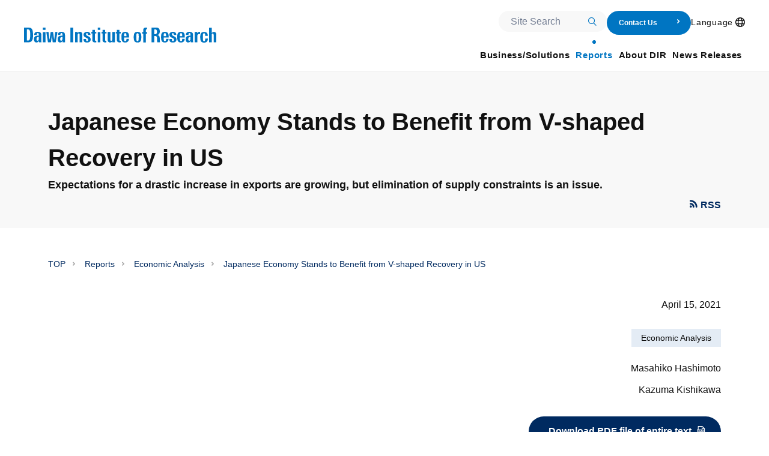

--- FILE ---
content_type: text/html; charset=UTF-8
request_url: https://www.dir.co.jp/english/research/report/analysis/20210415_022219.html
body_size: 8311
content:
 <!--  --> 
<!DOCTYPE html>
<html lang="en">

<head>
  <script type="text/javascript" src="https://www3.gred.jp/saas/gred_checker.js?sid=13678&amp;lang=ja&amp;redirect_url=http://dir-sorry.webhosting.biglobe.ne.jp/"></script>
  <meta charset="UTF-8">
  <meta http-equiv="X-UA-Compatible" content="IE=edge">
  <meta name="google" content="notranslate" />
  <meta name="author" content="The Daiwa Institute of Research">
  <meta name="copyright" content="Copyright &copy; Daiwa Institute of Research Ltd. All Rights Reserved.">
  <meta name="keywords" content="大和総研,大和総研ビジネス・イノベーション,Research,Economic Analysis,">
  <meta name="description" content="In the US, there is growing expectation for a V-shaped recovery due to the normalization of the economy thanks to COVID-19 vaccinations and large-scale economic countermeasures.">
  <title>Japanese Economy Stands to Benefit from V-shaped Recovery in US | April 15, 2021 | The Daiwa Institute of Research | Masahiko Hashimoto | Kazuma Kishikawa</title>
  <meta name="viewport" content="width=device-width, initial-scale=1">
  <link rel="stylesheet" href="/english/assets/css/main.css?250925">

  <link href="//c.marsflag.com/mf/mfx/css/mfx-serp.css" rel="stylesheet" type="text/css" media="all" charset="UTF-8">
  <link rel="stylesheet" href="/english/assets/css/marsflag.css?250925">
  <link rel="stylesheet" href="/english/assets/css/search/index.css?250925">
  <link href="/english/common2/img/favicon.ico" rel="icon">
  <meta property="og:title" content="Japanese Economy Stands to Benefit from V-shaped Recovery in US | The Daiwa Institute of Research">
  <meta property="og:site_name" content="Japanese Economy Stands to Benefit from V-shaped Recovery in US | April 15, 2021 | The Daiwa Institute of Research | Masahiko Hashimoto | Kazuma Kishikawa">
  <meta property="og:description" content="In the US, there is growing expectation for a V-shaped recovery due to the normalization of the economy thanks to COVID-19 vaccinations and large-scale economic countermeasures.">
  <meta property="og:type" content="company">
  <meta property="og:url" content="https://www.dir.co.jp/english/research/report/analysis/20210415_022219.html">
  <meta property="og:image" content="https://www.dir.co.jp/english/common2/img/logo-ogp-dir.png">
  <meta name="twitter:card" content="summary">
  <meta name="twitter:description" content="In the US, there is growing expectation for a V-shaped recovery due to the normalization of the economy thanks to COVID-19 vaccinations and large-scale economic countermeasures.">
  <meta name="twitter:title" content="Japanese Economy Stands to Benefit from V-shaped Recovery in US | April 15, 2021 | The Daiwa Institute of Research | Masahiko Hashimoto | Kazuma Kishikawa">
  <meta name="twitter:image" content="https://www.dir.co.jp/english/common2/img/logo-ogp-dir.png">


  <script src="/english/assets/js/vendor.js" defer></script>



  <script src="/english/assets/js/main.js" defer></script>
  <script src="/english/assets/syncsearch/en/ss_suggest_config.js" defer></script>



  <script src="https://www.google.com/recaptcha/api.js?hl=en"></script>
  <script>
//GTMおよびユニバーサル アナリティクス用
(function(w,d,s,l,i){w[l]=w[l]||[];w[l].push({'gtm.start':
new Date().getTime(),event:'gtm.js'});var f=d.getElementsByTagName(s)[0],
j=d.createElement(s),dl=l!='dataLayer'?'&l='+l:'';j.async=true;j.src=
'//www.googletagmanager.com/gtm.js?id='+i+dl;f.parentNode.insertBefore(j,f);
})(window,document,'script','dataLayer','GTM-5J83R9');
</script>
</head>


<body>
<!-- Google Tag Manager (noscript) -->
<noscript><iframe src="https://www.googletagmanager.com/ns.html?id=GTM-5J83R9"
height="0" width="0" style="display:none;visibility:hidden"></iframe></noscript>
<!-- End Google Tag Manager (noscript) -->
<p class="skip-link"><a href="#main">Skip to main content</a></p>

<div id="container" class="wrp-container">

	

      <header class="wrp-header" id="header" data-header="main">
        <div class="header-fix is-show" data-header="fix">
          <div class="header-inner mf_finder_header">
            <div class="overlay" data-header="add-overlay"></div>
            <div class="header-section">
              <p class="logo-header"><a href="/english/">
                                 <svg class="svg" width="320" height="25.097" viewBox="0 0 320 25.097" aria-label="Daiwa Institute of Research">
                    <path d="M99.23,22.078H103.7c-.091-1.125-.152-2.28-.152-3.405V4.87H99.23V16.651c0,1.763-.456,2.934-1.626,2.934-1.383,0-1.627-.73-1.627-2.8V4.87H91.66V18.657A3.653,3.653,0,0,0,95.521,22.4a3.759,3.759,0,0,0,3.648-2.083h.061v1.733Z" transform="translate(47.674 2.533)"></path>
                    <path d="M27.111,22.078H32.1l1.551-11.751h.061l1.307,11.751h5.016L42.92,4.87H39.211l-1.7,13.043h-.061L35.669,4.87H31.641L29.71,17.913H29.65L28.069,4.87H24.39Z" transform="translate(12.686 2.533)"></path>
                    <path d="M186.905,4.99V22.182h4.317v-9.85c0-1.7.03-4.18,3.831-3.907h.806V4.64h-.806a3.855,3.855,0,0,0-4,2.554h-.061V4.974h-4.1Z" transform="translate(97.205 2.413)"></path>
                    <path d="M159.176,16.674c-.243,4.8,2.265,5.852,6.035,5.852S171,20.277,171,17.282c0-5.731-7.661-5.077-7.661-8.345,0-1.262.441-2.1,1.535-2.1.942,0,1.551.471,1.535,2.356v.73h4.226c.243-3.709-2.417-5.275-5.366-5.275-2.782,0-6.1,1.125-6.1,4.834,0,5.67,7.6,4.348,7.6,8.315,0,1.459-.4,2.4-1.6,2.4a1.574,1.574,0,0,1-1.6-.9,8.984,8.984,0,0,1-.182-2.63Z" transform="translate(82.782 2.419)"></path>
                    <path d="M100.51,8.586h1.748V19.667c0,1.049.486,3.815,4.226,3.815a17.067,17.067,0,0,0,2.235-.167V20.838a2.964,2.964,0,0,1-.76.061c-1.414,0-1.383-.851-1.383-2.143V8.586h2.235V6.108h-2.235V2.49h-4.317V6.108H100.51V8.586Z" transform="translate(52.277 1.295)"></path>
                    <path d="M73.67,8.586h1.748V19.667c0,1.049.486,3.815,4.226,3.815a17.067,17.067,0,0,0,2.235-.167V20.838a2.964,2.964,0,0,1-.76.061c-1.414,0-1.383-.851-1.383-2.143V8.586H81.97V6.108H79.735V2.49H75.418V6.108H73.67V8.586Z" transform="translate(38.317 1.295)"></path>
                    <path d="M65.2,16.674c-.243,4.8,2.265,5.852,6.035,5.852s5.792-2.25,5.792-5.244c0-5.731-7.661-5.077-7.661-8.345,0-1.262.441-2.1,1.535-2.1.942,0,1.551.471,1.535,2.356v.73h4.226C76.9,6.216,74.24,4.65,71.291,4.65c-2.782,0-6.1,1.125-6.1,4.834,0,5.67,7.6,4.348,7.6,8.315,0,1.459-.4,2.4-1.6,2.4a1.574,1.574,0,0,1-1.6-.9,8.98,8.98,0,0,1-.182-2.63H65.2Z" transform="translate(33.901 2.419)"></path>
                    <path d="M60.237,4.984H55.92V22.177h4.317V10.092c0-1.535.243-2.721,1.627-2.721s1.627,1.186,1.627,2.721V22.177h4.317V8.389A3.653,3.653,0,0,0,63.946,4.65,3.759,3.759,0,0,0,60.3,6.733h-.061V5Z" transform="translate(29.085 2.419)"></path>
                    <path d="M84.8,8.586h1.748V19.667c0,1.049.486,3.815,4.226,3.815a17.066,17.066,0,0,0,2.235-.167V20.838a2.964,2.964,0,0,1-.76.061c-1.414,0-1.383-.851-1.383-2.143V8.586H93.1V6.108H90.865V2.49H86.548V6.108H84.8V8.586Z" transform="translate(44.106 1.295)"></path>
                    <rect width="4.621" height="24.58" transform="translate(77.161 0.015)"></rect>
                    <path d="M126.428,20.241c-1.6,0-1.991-1.262-1.991-7.145,0-4.363.152-6.065,1.991-6.065s1.991,1.687,1.991,6.065C128.42,18.98,128.025,20.241,126.428,20.241Zm0,2.28c5.579,0,6.309-3.77,6.309-9.151,0-4.7-.608-8.71-6.309-8.71s-6.308,4.013-6.308,8.71C120.12,18.751,120.85,22.521,126.428,22.521Z" transform="translate(62.477 2.424)"></path>
                    <path d="M137.621.061c-.517-.03-1-.061-1.535-.061-5.275,0-4.895,2.615-4.864,7.555H129.26v2.6h1.931V24.732h4.317V10.17h2.022V7.57h-2.022V5.138c0-1.733.365-2.478,2.113-2.341V.061Z" transform="translate(67.23)"></path>
                    <path d="M214.577,24.68V10.893a3.653,3.653,0,0,0-3.861-3.739,3.759,3.759,0,0,0-3.648,2.083h-.061V.1H202.69V24.665h4.317V12.535c0-1.535.243-2.721,1.627-2.721S210.26,11,210.26,12.535V24.665h4.317Z" transform="translate(105.423 0.052)"></path>
                    <path d="M205.536,11.216c0-4.5-2.265-6.476-6.248-6.476-5.7,0-6.308,4.013-6.308,8.725,0,5.381.73,9.166,6.308,9.166,4.044,0,6.308-2.007,6.308-6.673H201.28c0,3.253-.5,4.393-1.915,4.393-1.6,0-2.067-1.049-2.067-7.145,0-4.8.228-6.263,2.067-6.263,1.353,0,1.855,1.368,1.855,4.287h4.317Z" transform="translate(100.372 2.465)"></path>
                    <path d="M144.251,3.015v8.011H146.3c1.839,0,2.356-2.417,2.356-3.983,0-2.341-.882-4.028-2.356-4.028h-2.052Zm0,11.036V24.6H139.63V.02h8.543c3.162,0,5.184,2.25,5.184,6.43,0,3.131-1.094,5.488-4.1,6.02,1,.2,4.013.471,4.013,4.895,0,1.566.091,6.2.517,7.221h-4.53a12.5,12.5,0,0,1-.486-4.758c0-2.934.243-5.792-3.314-5.792h-1.2Z" transform="translate(72.624 0.01)"></path>
                    <path d="M44.781,13.2c0,3.207.4,6.369-2.143,6.369-1.094,0-1.6-.912-1.6-2.721C41.041,13.776,42.546,13.2,44.781,13.2Zm4.226-2.8c0-3.131-.7-5.761-6.187-5.761a6.175,6.175,0,0,0-4.044,1.125c-1,.775-1.6,2.113-1.6,4.18h4.226c0-2.022.182-3.238,1.687-3.238s1.672,1.2,1.672,3.131v1.323c-4.013-.061-7.965.167-7.965,5.852,0,2.995,1.11,5.488,4.1,5.488a4.236,4.236,0,0,0,4.044-2.615h.061l.182,2.28H49.2c-.091-1.049-.213-2.143-.213-3.207V10.386Z" transform="translate(19.14 2.413)"></path>
                    <path d="M4.621,3.02H7.008c3.223,0,3.223,4.758,3.223,9.288,0,6.172-.547,9.288-3.375,9.288H4.621V3.02ZM0,24.606H7.54c7.9,0,7.388-8.649,7.388-12.435C14.928,4.51,13.787.01,7.722.01H0V24.59Z" transform="translate(0 0.005)"></path>
                    <path d="M18.871,13.2c0,3.207.4,6.369-2.143,6.369-1.094,0-1.6-.912-1.6-2.721C15.131,13.776,16.636,13.2,18.871,13.2ZM23.1,10.4c0-3.131-.7-5.761-6.187-5.761a6.175,6.175,0,0,0-4.044,1.125c-1.018.775-1.6,2.113-1.6,4.18H15.5c0-2.022.182-3.238,1.687-3.238s1.672,1.2,1.672,3.131v1.323c-4.013-.061-7.965.167-7.965,5.852,0,2.995,1.11,5.488,4.1,5.488a4.236,4.236,0,0,0,4.044-2.615H19.1l.182,2.28h4.013c-.091-1.049-.213-2.143-.213-3.207V10.386Z" transform="translate(5.664 2.413)"></path>
                    <path d="M24.937,7.4H20.62V24.59h4.317ZM20.62.01V3.8h4.317V.01Z" transform="translate(10.725 0.005)"></path>
                    <path d="M85.012,7.4H80.7V24.59h4.317ZM80.68.01V3.8H85V.01Z" transform="translate(41.963 0.005)"></path>
                    <path d="M185.015,13.2c0,3.207.4,6.369-2.143,6.369-1.095,0-1.6-.912-1.6-2.721C181.276,13.776,182.781,13.2,185.015,13.2Zm4.226-2.8c0-3.131-.7-5.761-6.187-5.761a6.175,6.175,0,0,0-4.044,1.125c-1,.775-1.6,2.113-1.6,4.18h4.226c0-2.022.182-3.238,1.687-3.238s1.687,1.2,1.687,3.131v1.323c-4.013-.061-7.965.167-7.965,5.852,0,2.995,1.11,5.488,4.1,5.488a4.236,4.236,0,0,0,4.044-2.615h.061l.182,2.28h4.013c-.091-1.049-.213-2.143-.213-3.207V10.386Z" transform="translate(92.087 2.413)"></path>
                    <path d="M154.417,11.9c0-2.919-.03-5.077,1.961-5.077s1.991,2.4,1.991,5.077Zm8.269,2.2c.152-5.518-.486-9.455-6.309-9.455s-6.309,4.013-6.309,8.725c0,5.381.73,9.166,6.309,9.166a6.035,6.035,0,0,0,4.56-1.672A6.422,6.422,0,0,0,162.6,16.4h-4.165c0,2.493-.41,3.846-1.946,3.846-1.642,0-2.083-1-2.083-6.126h8.269Z" transform="translate(78.054 2.419)"></path>
                    <path d="M111,11.9c0-2.919-.03-5.077,1.961-5.077s1.991,2.4,1.991,5.077Zm8.269,2.2c.152-5.518-.486-9.455-6.308-9.455s-6.308,4.013-6.308,8.725c0,5.381.73,9.166,6.308,9.166a6.036,6.036,0,0,0,4.56-1.672,6.423,6.423,0,0,0,1.657-4.469h-4.165c0,2.493-.41,3.846-1.946,3.846-1.642,0-2.083-1-2.083-6.126h8.269Z" transform="translate(55.471 2.419)"></path>
                    <path d="M172.088,11.9c0-2.919-.03-5.077,1.961-5.077s1.991,2.4,1.991,5.077Zm8.269,2.2c.152-5.518-.486-9.455-6.309-9.455s-6.309,4.013-6.309,8.725c0,5.381.73,9.166,6.309,9.166a6.036,6.036,0,0,0,4.56-1.672,6.423,6.423,0,0,0,1.657-4.469H176.1c0,2.493-.41,3.846-1.946,3.846-1.642,0-2.083-1-2.083-6.126h8.269Z" transform="translate(87.245 2.419)"></path>
                  </svg>
              </a></p>
            </div>
            
            <div class="box-sp-menu" data-header-inner-sp>
              <nav class="gnav" data-header-inner-child-sp>
                <div class="header-sp-only searchInput-wrp">
                    <div class="form-wrap form-input">
                      <div class="box-form">
  <div class="search-input">
    <form id="ss-form4" action="/english/search/search.html" method="get" accept-charset="UTF-8" class="c-search-form">
        <div class="c-search-input">
        <div class="c-search-input-wrap">
            <input class="ss-search-input c-search-input-input" type="text" id="ss-query4" name="query" autocomplete="off" aria-autocomplete="none" placeholder="Keyword"/>
        </div>
        <div class="c-search-input-submit">
            <input class="ss-search-button c-search-input-submit-input" type="submit" value="" onclick="document.charset='UTF-8';" />
        </div>
        </div>
    </form>
  </div>
</div>

                    </div>
                </div>
                <div class="header-pc-only">
                    <div class="searchInput-wrp -short">
                        <div class="form-wrap form-input">
                            <div class="box-form">
                                <div class="search-input">
                                    <form id="ss-form3" action="/english/search/search.html" method="get" accept-charset="UTF-8" class="c-search-form">
                                        <div class="c-search-input">
                                        <div class="c-search-input-wrap">
                                            <input class="ss-search-input c-search-input-input" type="text" id="ss-query3" name="query" autocomplete="off" aria-autocomplete="none" placeholder="Site Search"/>
                                        </div>
                                        <div class="c-search-input-submit">
                                            <input class="ss-search-button c-search-input-submit-input" type="submit" value="" onclick="document.charset='UTF-8';" />
                                        </div>
                                        </div>
                                    </form>
                                </div>
                            </div>
                        </div>
                    </div>
                    <a class="contact-btn" href="/english/contact/input.php">Contact Us<span class="icn-arrow1-right"></span></a>
                    <ul class="gnav-list">
<li class="gnav-item -icon-nav -lang" id="lang" data-header-sublist-click="lang">
  <button class="gnav-link -lang" data-header-sublist-click-button="search">
    <span class="nav-inner -lang">Language</span>
    <span class="mod-icn mod-icn-lang"></span>
  </button>
  <div class="gnav-sublist" data-header-sublist-child>
    <div class="sublist-inner sublist-column" data-header-sublist-child-slidein>
      <div class="btn-index nolink">
        <div class="btn"><span class="btn-inner">Language</span></div>
      </div>
      <div class="sublist-column-contents">
              <div class="p-lang"><a class="p-lang-link -ja" href="/">Japanese</a><a class="p-lang-link -en current" href="/english/">English</a></div>
      </div>
    </div>
    <button class="close-btn" data-header-sublist-click-close><span class="mod-icn mod-icn-menu-close"></span>
    </button>
  </div>
</li>
</ul>

                </div>
                <ul class="gnav-list">
                  <li class="gnav-item">
  <a class="gnav-link " href="/english/business/index.html" data-header-accordion="head">
    <span class="nav-inner">Business/Solutions</span>
  </a>
</li>

                  <li class="gnav-item">
  <a class="gnav-link current" href="/english/research/report/index.html" data-header-accordion="head">
    <span class="nav-inner">Reports</span>
  </a>
</li>

                  <li class="gnav-item">
  <a class="gnav-link " href="/english/corporate/index.html" data-header-accordion="head">
    <span class="nav-inner">About DIR</span>
  </a>
</li>

                  <li class="gnav-item">
  <a class="gnav-link " href="/english/release/index.html" data-header-accordion="head">
    <span class="nav-inner">News Releases</span>
  </a>
</li>

                  <li class="gnav-item -icon-nav -contact header-sp-only" id="contact">
  <a class="gnav-link" href="/english/contact/input.php">
    <div class="contact-word-pc">
      <span class="mod-icn mod-icn-contact"></span>
    </div>
    <div class="contact-word-sp">Contact Us</div>
  </a>
</li>
                </ul>
                <div class="header-sp-only">
                        <div class="p-lang"><a class="p-lang-link -ja" href="/">Japanese</a><a class="p-lang-link -en current" href="/english/">English</a></div>
                </div>
                <div class="header-sp-only">
                  <button class="header-close" data-header-close-sp><span class="mod-icn mod-icn-menu-close"></span>CLOSE
                  </button>
                </div>
              </nav>
            </div>
          </div>
        </div>
      </header>
      <button class="btn-sp-menu" data-header-toggle-sp><span class="menu-icon"></span></button>

	<div id="contents" class="wrp-contents has-sidebar">
		<div class="wrp-contents-inner">

			<p id="main-body" class="skip-link">Main content</p>
			<section class="wrp-main p-undefined" id="main" data-page="undefined">
				<div class="wrp-main-inner">
                    <div class="c-fvDetail">
                      <div class="c-fvDetail-inner">
                        <div class="c-fvDetail-title">
                          <h1>Japanese Economy Stands to Benefit from V-shaped Recovery in US</h1>
                        </div>
                        <div class="c-fvDetail-subtext">
                          <p>Expectations for a drastic increase in exports are growing, but elimination of supply constraints is an issue.</p>
                        </div>
                        
					<a class="c-fvDetail-rss" href="/english/research/report/feed/analysis.atom"><span class="mod-icn mod-icn-rss"></span><span>RSS</span></a>
		
                      </div>
                      

	<div class="c-breadcrumb-wrap">
		<div class="c-breadcrumb">
			<ul class="c-breadcrumb-list">
		
			<li class="c-breadcrumb-item">
			<a class="c-breadcrumb-link" href="/english/index.html">TOP</a>
			</li>
		
			<li class="c-breadcrumb-item">
			<a class="c-breadcrumb-link" href="/english/research/report/index.html">Reports</a>
			</li>
		
			<li class="c-breadcrumb-item">
			<a class="c-breadcrumb-link" href="/english/research/report/analysis/index.html">Economic Analysis</a>
			</li>
		
			<li class="c-breadcrumb-item -current">
			<p class="c-breadcrumb-link">Japanese Economy Stands to Benefit from V-shaped Recovery in US</p>
			</li>
		
			</ul>
		</div>
	</div>

                      <div class="c-fvDetail-bottom">
                        <div class="c-fvDetail-bottom-inner">
                          <p class="c-fvDetail-date">April 15, 2021</p>
                                <ul class="c-tagList">
                                  <li class="c-tagList-item"><a class="c-tagList-link" href="/english/research/report/analysis/index.html">Economic Analysis</a></li>

                                </ul>
                        </div>

						
						<ul class="c-fvDetail-authorList">
	
							<li class="c-fvDetail-authorList-item">Masahiko Hashimoto</li>
	
							<li class="c-fvDetail-authorList-item">Kazuma Kishikawa</li>
	
						</ul>

                      </div>
                    </div>


                    <div class="mod-btn-file -left -reportPdf -emphasis">
                      <a class="btn" href="/english/research/report/analysis/20210415_022219.pdf" target="_blank" rel="noopener"><span class="btn-inner">Download PDF file of entire text</span><span></span><span class="mod-icn-pdf"></span></a>
                    </div>

							<h3 class="mod-ttl-content">Summary</h3>
						
                    <div class="mod-textarea">
							
    <!-- ■■テキストのみ -->
    <p class="mod-text mod-text-left">◆In the US, there is growing expectation for a V-shaped recovery due to the normalization of the economy thanks to COVID-19 vaccinations and large-scale economic countermeasures. A rapid recovery in US domestic demand is likely to have a positive effect on trading partners' economies through increased imports.<br />
<br />
◆Although the impact on Japan's exports is expected to be smaller than Canada, Mexico and China, exports to the US by Japan are expected to grow at a high rate due to Japan’s relatively high export sensitivity.<br />
<br />
◆An estimate of Japan's export function confirms that Japanese exports to the US increase by 3.8% for every 1% of increase in US domestic demand. Based on our US economic outlook, real exports to the United States in 2021 are estimated to increase by about 4.8 tril yen in comparison to 2020, pushing up real GDP by about 0.9%. By industry, transport equipment, which accounts for the largest share of US exports, tends to benefit particularly from expansion of US domestic demand.<br />
<br />
◆However, the shortage of semiconductors, which serve as parts and materials, has been forcing worldwide automobile manufacturers to reduce production. Significant increases in automobile production are likely to be difficult for the time being, and the recovery in automobile exports, which is expected to drive exports to the US, is likely to be delayed until the shortage of semiconductors is resolved.</p>


                    </div>


							<p class="mod-text mod-text-left mod-font-small mod-font-gray">Daiwa Institute of Research Ltd. reserves all copyrights of this content. <br/>
Copyright permission of Daiwa Institute of Research Ltd. is required in case of any reprint, translation, adaptation or abridgment under the copyright law. It is illegal to reprint, translate, adapt, or abridge this material without the permission of Daiwa Institute of Research Ltd., and to quote this material represents a failure to abide by this act. Legal action may be taken for any copyright infringements. The organization name and title of the author described above are as of today.</p>

						                    <div class="c-snsAndPdf">
<div class="mod-sns">
  <div class="share">
    <ul class="list">

                                  <li class="list-item rss">
					<a href="/english/research/report/feed/analysis.atom" class="mod-icn-rss"></a>
		</li>


    </ul>
  </div>
</div>
						
                      <div class="c-snsAndPdf-pdf">
                              <div class="mod-btn-file -right -emphasis"><a class="btn" href="/english/research/report/analysis/20210415_022219.pdf" target="_blank" rel="noopener"><span class="btn-inner">Download PDF file of entire text</span><span></span><span class="mod-icn-pdf"></span></a></div>
                      </div>
						
                    </div>

					</div><!-- /.mod-box-column -->
			

                    <div class="c-categoryNav-buttons" data-button-category-nav-scroll="main">
                      <div class="c-categoryNav-buttons-inner">
                        <button class="c-categoryNav-button -index" data-button-category-nav="main" data-button-category-nav-action="index" aria-controls="categoryNav"><span class="mod-icn mod-icn-menu-open"></span>INDEX
                        </button>
                      </div>
                    </div>
                    <div class="c-categoryNav-modal" id="categoryNav" data-category-nav="main" role="dialog" aria-modal="true" aria-labelledby="modal-categoryNav">
                      <div class="c-categoryNav-modal-content">
                        <div class="c-categoryNav-modal-inner -index" data-category-nav="index">
                          <p class="current-title">INDEX MENU</p>
                          <div class="c-categoryNav-modal-main">
                            <p class="side-title">Reports</p>
                            <div class="side-content">
                              <ul class="side-link has-parent">

									<li>
										<a href="/english/research/report/jmonthly/index.html">Japan's Economy: Monthly Outlook</a>
		
									</li>
	
									<li>
										<a href="/english/research/report/jquarterly/index.html">Japan's Economic Outlook (Quarterly)</a>
		
									</li>
	
									<li>
										<a href="/english/research/report/joutlook/index.html">Japan's Medium-term Economic Outlook</a>
		
									</li>
	
									<li>
										<a href="/english/research/report/jsothers/index.html">Japan's Economic Indicator</a>
		
									</li>
	
									<li>
										<a href="/english/research/report/analysis/index.html" class="active">Economic Analysis</a>
		
									</li>
	
									<li>
										<a href="/english/research/report/law-research/index.html">Legal and Tax</a>
		
									</li>
	
									<li>
										<a href="/english/research/report/others/index.html">Other Research Reports</a>
		
									</li>
	
                              </ul>
                            </div>
                          </div>
                        </div>
                      </div>
                      <div class="c-categoryNav-modal-buttons">
                        <button class="c-categoryNav-modal-button -close" data-button-category-nav="main" data-button-category-nav-action="close" aria-controls="categoryNav"><span class="mod-icn mod-icn-menu-close"></span>
                        </button>
                      </div>
                    </div>


				</div><!-- /.wrp-main-inner -->
			</section><!-- /.wrp-main -->


		</div><!-- /.wrp-contents-inner -->
	</div><!-- /.wrp-contents -->

	<footer class="t-footer">
  <div class="_inner-large">
    <div class="breadcrumb">
      

	<ul class="breadcrumb-list">
		
			<li class="breadcrumb-item">
			<a class="breadcrumb-link" href="/english/index.html">TOP</a>
			</li>
		
			<li class="breadcrumb-item">
			<a class="breadcrumb-link" href="/english/research/report/index.html">Reports</a>
			</li>
		
			<li class="breadcrumb-item">
			<a class="breadcrumb-link" href="/english/research/report/analysis/index.html">Economic Analysis</a>
			</li>
		
			<li class="breadcrumb-item -current">
			<p class="breadcrumb-link">Japanese Economy Stands to Benefit from V-shaped Recovery in US</p>
			</li>
		
	</ol>

    </div>
  </div>
  <div class="footer" data-footer="main">
    <div class="pagetop _pc">
      <button class="button" data-backtotop="main"><span class="c-arrowCircle -footer"><span class="c-arrowCircle-inner"><span class="c-arrowCircle-line"></span><span class="c-arrowCircle-arrow"></span></span></span>
      </button>
    </div>
    <div class="_inner-large">
      <ul class="category-list">
        
          <li class="category-item" data-footer-accordion="accordion"><a class="category-title" href="/english/business/index.html" data-footer-accordion="head">Business/Solutions</a>
            <ul class="inner-list" data-footer-accordion="body">
              <li class="inner-item -top">
    			<a class="inner-link" href="/english/business/index.html"  ><span class="text">Business/Solutions Top</span></a>

</li>
              
                  <li class="inner-item">
    			<a class="inner-link" href="/english/business/research/index.html"  ><span class="text">Research</span></a>

</li>
                
                  <li class="inner-item">
    			<a class="inner-link" href="/english/business/consulting/index.html"  ><span class="text">Consulting</span></a>

</li>
                
                  <li class="inner-item">
    			<a class="inner-link" href="/english/business/system/index.html"  ><span class="text">System Solutions</span></a>

</li>
                
            </ul>
          </li>
            
          <li class="category-item" data-footer-accordion="accordion"><a class="category-title" href="/english/research/report/index.html" data-footer-accordion="head">Reports</a>
            <ul class="inner-list" data-footer-accordion="body">
              <li class="inner-item -top">
    			<a class="inner-link" href="/english/research/report/index.html"  ><span class="text">Reports Top</span></a>

</li>
              
                  <li class="inner-item">
    			<a class="inner-link" href="/english/research/report/jmonthly/index.html"  ><span class="text">Japan's Economy: Monthly Outlook</span></a>

</li>
                
                  <li class="inner-item">
    			<a class="inner-link" href="/english/research/report/jquarterly/index.html"  ><span class="text">Japan's Economic Outlook (Quarterly)</span></a>

</li>
                
                  <li class="inner-item">
    			<a class="inner-link" href="/english/research/report/joutlook/index.html"  ><span class="text">Japan's Medium-term Economic Outlook</span></a>

</li>
                
                  <li class="inner-item">
    			<a class="inner-link" href="/english/research/report/jsothers/index.html"  ><span class="text">Japan's Economic Indicator</span></a>

</li>
                
                  <li class="inner-item">
    			<a class="inner-link" href="/english/research/report/analysis/index.html"  ><span class="text">Economic Analysis</span></a>

</li>
                
                  <li class="inner-item">
    			<a class="inner-link" href="/english/research/report/law-research/index.html"  ><span class="text">Legal and Tax</span></a>

</li>
                
                  <li class="inner-item">
    			<a class="inner-link" href="/english/research/report/others/index.html"  ><span class="text">Other Research Reports</span></a>

</li>
                
            </ul>
          </li>
            
          <li class="category-item" data-footer-accordion="accordion"><a class="category-title" href="/english/corporate/index.html" data-footer-accordion="head">About DIR</a>
            <ul class="inner-list" data-footer-accordion="body">
              <li class="inner-item -top">
    			<a class="inner-link" href="/english/corporate/index.html"  ><span class="text">About DIR Top</span></a>

</li>
              
                  <li class="inner-item">
    			<a class="inner-link" href="/english/corporate/souken/index.html"  ><span class="text">Corporate Profile</span></a>

</li>
                
                  <li class="inner-item">
    			<a class="inner-link" href="/english/corporate/message/index.html"  ><span class="text">Message</span></a>

</li>
                
                  <li class="inner-item">
    			<a class="inner-link" href="/english/corporate/souken/access.html"  ><span class="text">Access</span></a>

</li>
                
            </ul>
          </li>
            
              <li class="category-item"><a class="category-title -directlink" href="/english/release/index.html">News Releases</a>
              </li>
            
      </ul>
      <div class="pagetop-sp-wrp">
        <div class="pagetop">
          <button class="button" data-backtotop="main"><span class="c-arrowCircle -footer"><span class="c-arrowCircle-inner"><span class="c-arrowCircle-line"></span><span class="c-arrowCircle-arrow"></span></span></span>
          </button>
        </div>
      </div>
      <ul class="company-list">
        
          <li class="company-item"><a class="company-link" href="/english/privacypolicy/souken.html" >Privacy Policy</a></li>
        
          <li class="company-item"><a class="company-link" href="/english/sitepolicy.html" >Terms &amp; Conditions</a></li>
        
          <li class="company-item"><a class="company-link" href="/english/sitemap.html" >Sitemap</a></li>
        
          <li class="company-item"><a class="company-link" href="/english/jump.html?url=https://www.daiwa-grp.jp/english/" target="_blank" rel="noopener">Daiwa Securities Group Inc.<span class="mod-icn mod-icn-blank"></span></a></li>
        
      </ul>
      <div class="logo"><a class="logo-link" href="/english/index.html">
                <svg class="svg" width="320" height="25.097" viewBox="0 0 320 25.097" aria-label="Daiwa Institute of Research">
                  <path d="M99.23,22.078H103.7c-.091-1.125-.152-2.28-.152-3.405V4.87H99.23V16.651c0,1.763-.456,2.934-1.626,2.934-1.383,0-1.627-.73-1.627-2.8V4.87H91.66V18.657A3.653,3.653,0,0,0,95.521,22.4a3.759,3.759,0,0,0,3.648-2.083h.061v1.733Z" transform="translate(47.674 2.533)"></path>
                  <path d="M27.111,22.078H32.1l1.551-11.751h.061l1.307,11.751h5.016L42.92,4.87H39.211l-1.7,13.043h-.061L35.669,4.87H31.641L29.71,17.913H29.65L28.069,4.87H24.39Z" transform="translate(12.686 2.533)"></path>
                  <path d="M186.905,4.99V22.182h4.317v-9.85c0-1.7.03-4.18,3.831-3.907h.806V4.64h-.806a3.855,3.855,0,0,0-4,2.554h-.061V4.974h-4.1Z" transform="translate(97.205 2.413)"></path>
                  <path d="M159.176,16.674c-.243,4.8,2.265,5.852,6.035,5.852S171,20.277,171,17.282c0-5.731-7.661-5.077-7.661-8.345,0-1.262.441-2.1,1.535-2.1.942,0,1.551.471,1.535,2.356v.73h4.226c.243-3.709-2.417-5.275-5.366-5.275-2.782,0-6.1,1.125-6.1,4.834,0,5.67,7.6,4.348,7.6,8.315,0,1.459-.4,2.4-1.6,2.4a1.574,1.574,0,0,1-1.6-.9,8.984,8.984,0,0,1-.182-2.63Z" transform="translate(82.782 2.419)"></path>
                  <path d="M100.51,8.586h1.748V19.667c0,1.049.486,3.815,4.226,3.815a17.067,17.067,0,0,0,2.235-.167V20.838a2.964,2.964,0,0,1-.76.061c-1.414,0-1.383-.851-1.383-2.143V8.586h2.235V6.108h-2.235V2.49h-4.317V6.108H100.51V8.586Z" transform="translate(52.277 1.295)"></path>
                  <path d="M73.67,8.586h1.748V19.667c0,1.049.486,3.815,4.226,3.815a17.067,17.067,0,0,0,2.235-.167V20.838a2.964,2.964,0,0,1-.76.061c-1.414,0-1.383-.851-1.383-2.143V8.586H81.97V6.108H79.735V2.49H75.418V6.108H73.67V8.586Z" transform="translate(38.317 1.295)"></path>
                  <path d="M65.2,16.674c-.243,4.8,2.265,5.852,6.035,5.852s5.792-2.25,5.792-5.244c0-5.731-7.661-5.077-7.661-8.345,0-1.262.441-2.1,1.535-2.1.942,0,1.551.471,1.535,2.356v.73h4.226C76.9,6.216,74.24,4.65,71.291,4.65c-2.782,0-6.1,1.125-6.1,4.834,0,5.67,7.6,4.348,7.6,8.315,0,1.459-.4,2.4-1.6,2.4a1.574,1.574,0,0,1-1.6-.9,8.98,8.98,0,0,1-.182-2.63H65.2Z" transform="translate(33.901 2.419)"></path>
                  <path d="M60.237,4.984H55.92V22.177h4.317V10.092c0-1.535.243-2.721,1.627-2.721s1.627,1.186,1.627,2.721V22.177h4.317V8.389A3.653,3.653,0,0,0,63.946,4.65,3.759,3.759,0,0,0,60.3,6.733h-.061V5Z" transform="translate(29.085 2.419)"></path>
                  <path d="M84.8,8.586h1.748V19.667c0,1.049.486,3.815,4.226,3.815a17.066,17.066,0,0,0,2.235-.167V20.838a2.964,2.964,0,0,1-.76.061c-1.414,0-1.383-.851-1.383-2.143V8.586H93.1V6.108H90.865V2.49H86.548V6.108H84.8V8.586Z" transform="translate(44.106 1.295)"></path>
                  <rect width="4.621" height="24.58" transform="translate(77.161 0.015)"></rect>
                  <path d="M126.428,20.241c-1.6,0-1.991-1.262-1.991-7.145,0-4.363.152-6.065,1.991-6.065s1.991,1.687,1.991,6.065C128.42,18.98,128.025,20.241,126.428,20.241Zm0,2.28c5.579,0,6.309-3.77,6.309-9.151,0-4.7-.608-8.71-6.309-8.71s-6.308,4.013-6.308,8.71C120.12,18.751,120.85,22.521,126.428,22.521Z" transform="translate(62.477 2.424)"></path>
                  <path d="M137.621.061c-.517-.03-1-.061-1.535-.061-5.275,0-4.895,2.615-4.864,7.555H129.26v2.6h1.931V24.732h4.317V10.17h2.022V7.57h-2.022V5.138c0-1.733.365-2.478,2.113-2.341V.061Z" transform="translate(67.23)"></path>
                  <path d="M214.577,24.68V10.893a3.653,3.653,0,0,0-3.861-3.739,3.759,3.759,0,0,0-3.648,2.083h-.061V.1H202.69V24.665h4.317V12.535c0-1.535.243-2.721,1.627-2.721S210.26,11,210.26,12.535V24.665h4.317Z" transform="translate(105.423 0.052)"></path>
                  <path d="M205.536,11.216c0-4.5-2.265-6.476-6.248-6.476-5.7,0-6.308,4.013-6.308,8.725,0,5.381.73,9.166,6.308,9.166,4.044,0,6.308-2.007,6.308-6.673H201.28c0,3.253-.5,4.393-1.915,4.393-1.6,0-2.067-1.049-2.067-7.145,0-4.8.228-6.263,2.067-6.263,1.353,0,1.855,1.368,1.855,4.287h4.317Z" transform="translate(100.372 2.465)"></path>
                  <path d="M144.251,3.015v8.011H146.3c1.839,0,2.356-2.417,2.356-3.983,0-2.341-.882-4.028-2.356-4.028h-2.052Zm0,11.036V24.6H139.63V.02h8.543c3.162,0,5.184,2.25,5.184,6.43,0,3.131-1.094,5.488-4.1,6.02,1,.2,4.013.471,4.013,4.895,0,1.566.091,6.2.517,7.221h-4.53a12.5,12.5,0,0,1-.486-4.758c0-2.934.243-5.792-3.314-5.792h-1.2Z" transform="translate(72.624 0.01)"></path>
                  <path d="M44.781,13.2c0,3.207.4,6.369-2.143,6.369-1.094,0-1.6-.912-1.6-2.721C41.041,13.776,42.546,13.2,44.781,13.2Zm4.226-2.8c0-3.131-.7-5.761-6.187-5.761a6.175,6.175,0,0,0-4.044,1.125c-1,.775-1.6,2.113-1.6,4.18h4.226c0-2.022.182-3.238,1.687-3.238s1.672,1.2,1.672,3.131v1.323c-4.013-.061-7.965.167-7.965,5.852,0,2.995,1.11,5.488,4.1,5.488a4.236,4.236,0,0,0,4.044-2.615h.061l.182,2.28H49.2c-.091-1.049-.213-2.143-.213-3.207V10.386Z" transform="translate(19.14 2.413)"></path>
                  <path d="M4.621,3.02H7.008c3.223,0,3.223,4.758,3.223,9.288,0,6.172-.547,9.288-3.375,9.288H4.621V3.02ZM0,24.606H7.54c7.9,0,7.388-8.649,7.388-12.435C14.928,4.51,13.787.01,7.722.01H0V24.59Z" transform="translate(0 0.005)"></path>
                  <path d="M18.871,13.2c0,3.207.4,6.369-2.143,6.369-1.094,0-1.6-.912-1.6-2.721C15.131,13.776,16.636,13.2,18.871,13.2ZM23.1,10.4c0-3.131-.7-5.761-6.187-5.761a6.175,6.175,0,0,0-4.044,1.125c-1.018.775-1.6,2.113-1.6,4.18H15.5c0-2.022.182-3.238,1.687-3.238s1.672,1.2,1.672,3.131v1.323c-4.013-.061-7.965.167-7.965,5.852,0,2.995,1.11,5.488,4.1,5.488a4.236,4.236,0,0,0,4.044-2.615H19.1l.182,2.28h4.013c-.091-1.049-.213-2.143-.213-3.207V10.386Z" transform="translate(5.664 2.413)"></path>
                  <path d="M24.937,7.4H20.62V24.59h4.317ZM20.62.01V3.8h4.317V.01Z" transform="translate(10.725 0.005)"></path>
                  <path d="M85.012,7.4H80.7V24.59h4.317ZM80.68.01V3.8H85V.01Z" transform="translate(41.963 0.005)"></path>
                  <path d="M185.015,13.2c0,3.207.4,6.369-2.143,6.369-1.095,0-1.6-.912-1.6-2.721C181.276,13.776,182.781,13.2,185.015,13.2Zm4.226-2.8c0-3.131-.7-5.761-6.187-5.761a6.175,6.175,0,0,0-4.044,1.125c-1,.775-1.6,2.113-1.6,4.18h4.226c0-2.022.182-3.238,1.687-3.238s1.687,1.2,1.687,3.131v1.323c-4.013-.061-7.965.167-7.965,5.852,0,2.995,1.11,5.488,4.1,5.488a4.236,4.236,0,0,0,4.044-2.615h.061l.182,2.28h4.013c-.091-1.049-.213-2.143-.213-3.207V10.386Z" transform="translate(92.087 2.413)"></path>
                  <path d="M154.417,11.9c0-2.919-.03-5.077,1.961-5.077s1.991,2.4,1.991,5.077Zm8.269,2.2c.152-5.518-.486-9.455-6.309-9.455s-6.309,4.013-6.309,8.725c0,5.381.73,9.166,6.309,9.166a6.035,6.035,0,0,0,4.56-1.672A6.422,6.422,0,0,0,162.6,16.4h-4.165c0,2.493-.41,3.846-1.946,3.846-1.642,0-2.083-1-2.083-6.126h8.269Z" transform="translate(78.054 2.419)"></path>
                  <path d="M111,11.9c0-2.919-.03-5.077,1.961-5.077s1.991,2.4,1.991,5.077Zm8.269,2.2c.152-5.518-.486-9.455-6.308-9.455s-6.308,4.013-6.308,8.725c0,5.381.73,9.166,6.308,9.166a6.036,6.036,0,0,0,4.56-1.672,6.423,6.423,0,0,0,1.657-4.469h-4.165c0,2.493-.41,3.846-1.946,3.846-1.642,0-2.083-1-2.083-6.126h8.269Z" transform="translate(55.471 2.419)"></path>
                  <path d="M172.088,11.9c0-2.919-.03-5.077,1.961-5.077s1.991,2.4,1.991,5.077Zm8.269,2.2c.152-5.518-.486-9.455-6.309-9.455s-6.309,4.013-6.309,8.725c0,5.381.73,9.166,6.309,9.166a6.036,6.036,0,0,0,4.56-1.672,6.423,6.423,0,0,0,1.657-4.469H176.1c0,2.493-.41,3.846-1.946,3.846-1.642,0-2.083-1-2.083-6.126h8.269Z" transform="translate(87.245 2.419)"></path>
                </svg></a></div>
      <p class="copyright">Copyright © Daiwa Institute of Research Ltd. All Rights Reserved.</p>
    </div>
  </div>
</footer>


</div><!-- /.wrp-container -->

<script type="text/javascript" src="https://maps.google.com/maps/api/js?key=AIzaSyDzA22auDNIFSRiTPytfZVhtuFG_KHBhFQ"></script>
<script type="text/javascript">
    var Elements = document.getElementsByClassName('map');
    Object.keys(Elements).forEach(function(i){
    
        var lng = Elements[i].getAttribute('data-lng');
        var lat = Elements[i].getAttribute('data-lat'); 
        var zoom = Number(Elements[i].getAttribute('data-zoom'));
        var target = Elements[i].getAttribute('data-marker');

        google.maps.event.addDomListener(window, 'load', function() {
            var latlng = new google.maps.LatLng(lng, lat);
            var mapOptions = {
                zoom: zoom, 
                center: latlng, 
                mapTypeId: google.maps.MapTypeId.ROADMAP, 
                scaleControl: true 
            };
            var mapObj = new google.maps.Map(Elements[i], mapOptions); 
            if (target === 'ON') {
                var marker = new google.maps.Marker({ 
                position: latlng, 
                map: mapObj 
                });
            }
       });
    });
</script>
<script src="https://apis.google.com/js/plusone.js">{lang: 'en'}</script>



<script type="text/javascript" src="/_Incapsula_Resource?SWJIYLWA=719d34d31c8e3a6e6fffd425f7e032f3&ns=2&cb=1138574821" async></script></body>
</html>

--- FILE ---
content_type: text/css
request_url: https://www.dir.co.jp/english/assets/css/main.css?250925
body_size: 59131
content:
@charset "UTF-8";@font-face{font-family:Roboto;font-style:normal;src:url(/assets/fonts/Roboto/Roboto-Regular.woff) format("woff")}@font-face{font-family:Roboto;font-style:normal;font-weight:700;src:url(/assets/fonts/Roboto/Roboto-Bold.woff) format("woff")}@font-face{font-family:Roboto;font-style:normal;font-weight:lighter;src:url(/assets/fonts/Roboto/Roboto-Light.woff) format("woff")}@font-face{font-family:Roboto Condensed;font-style:normal;font-weight:700;src:url(/assets/fonts/Roboto_Condensed/RobotoCondensed-Bold.ttf) format("woff")}@font-face{font-family:Roboto Condensed;font-style:normal;font-weight:400;src:url(/assets/fonts/Roboto_Condensed/RobotoCondensed-Regular.ttf) format("woff")}@keyframes underline_animation{0%{background-position:right 0 bottom 0;background-size:100% 1px}49%{background-position:right 0 bottom 0;background-size:0 1px}50%{background-position:left 0 bottom 0;background-size:0 1px}to{background-position:left 0 bottom 0;background-size:100% 1px}}@keyframes underline_animation_2px{0%{background-position:right 0 bottom 0;background-size:100% 2px}49%{background-position:right 0 bottom 0;background-size:0 2px}50%{background-position:left 0 bottom 0;background-size:0 2px}to{background-position:left 0 bottom 0;background-size:100% 2px}}@keyframes underBorder_animation_in{0%{left:0;right:auto;width:0}to{left:0;right:auto;width:100%}}@keyframes underBorder_animation_out{0%{left:auto;right:0;width:100%}to{left:auto;right:0;width:0}}@font-face{font-display:block;font-family:icomoon;font-style:normal;font-weight:400;src:url(/english/assets/fonts/icomoon/icomoon.eot?35sfsm);src:url(/english/assets/fonts/icomoon/icomoon.eot?35sfsm#iefix) format("embedded-opentype"),url(/english/assets/fonts/icomoon/icomoon.ttf?35sfsm) format("truetype"),url(/english/assets/fonts/icomoon/icomoon.woff?35sfsm) format("woff"),url(/english/assets/fonts/icomoon/icomoon.svg?35sfsm#icomoon) format("svg")}@font-face{font-family:Roboto;font-style:normal;src:url(/english/assets/fonts/Roboto/Roboto-Regular.woff) format("woff")}@font-face{font-family:Roboto;font-style:normal;font-weight:700;src:url(/english/assets/fonts/Roboto/Roboto-Bold.woff) format("woff")}@font-face{font-family:Roboto;font-style:normal;font-weight:lighter;src:url(/english/assets/fonts/Roboto/Roboto-Light.woff) format("woff")}@font-face{font-family:Roboto Condensed;font-style:normal;font-weight:700;src:url(/english/assets/fonts/Roboto_Condensed/RobotoCondensed-Bold.ttf) format("woff")}@font-face{font-family:Roboto Condensed;font-style:normal;font-weight:400;src:url(/english/assets/fonts/Roboto_Condensed/RobotoCondensed-Regular.ttf) format("woff")}html{overflow-y:scroll}html.-full{height:100%;overflow:hidden}body{font-feature-settings:"palt";background-color:#fff;color:#111;font-family:YuGothic,游ゴシック,Hiragino Kaku Gothic ProN,Hiragino Sans,Meiryo,sans-serif}html.-full body{height:100%}body .t-transition-overlay{background:#00153a;bottom:0;left:0;pointer-events:none;position:fixed;right:0;top:0;z-index:10}figure{margin:0}button{cursor:pointer}*,:after,:before{box-sizing:border-box}blockquote,body,button,dd,dl,fieldset,h1,h2,h3,h4,h5,h6,hr,iframe,input,legend,ol,option,p,pre,select,td,textarea,th,ul{border:none;margin:0;padding:0}h1,h2,h3,h4,h5,h6,small,strong,th{font-size:inherit;font-weight:inherit}address,cite,dfn,em,var{font-style:normal}caption,th{text-align:left}a,abbr[title],ins{text-decoration:none}html{-moz-osx-font-smoothing:grayscale;-webkit-font-smoothing:antialiased;-webkit-tap-highlight-color:rgba(0,0,0,0)}body,html{-webkit-text-size-adjust:100%;text-size-adjust:100%}body{line-height:1}main{display:block}ol,ul{list-style-type:none}table{border-collapse:collapse;border-spacing:0}a{color:inherit}q:after,q:before{content:none}sub,sup{vertical-align:baseline}button,input,mark,select,textarea{background:none;color:inherit}button,input,select,textarea{font-family:inherit;font-size:inherit;letter-spacing:inherit}select{-webkit-appearance:none;appearance:none;border-radius:0}select::-ms-expand{display:none}
/*! normalize.css v3.0.2 | MIT License | git.io/normalize */.wrp-container{overflow:hidden;width:100%}.wrp-contents-inner{margin:0 auto;max-width:1120px}.wrp-contents-inner.-fullWidth{max-width:none;padding:0}.wrp-main-inner{position:relative}.wrp-contents-inner:after,.wrp-main:after{clear:both;content:"";display:block}.has-sidebar .wrp-main{width:100%}.skip-link,.skip-title{font-size:1px;height:0;visibility:hidden;width:0}.wrp-pagetop{animation-duration:.3s;bottom:30px;height:0;opacity:0;overflow:hidden;position:fixed;right:30px;z-index:50}.wrp-pagetop a{background:rgba(67,71,77,.7);border-radius:100px;color:#fff;display:block;height:50px;position:relative;text-align:center;text-decoration:none;width:50px}.wrp-pagetop a:hover{background:rgba(67,71,77,.9)}.wrp-pagetop a:before{content:"";display:inline-block;font-family:icofont;font-size:20px;line-height:1;position:relative;top:10px;transform:rotate(-180deg);-webkit-transform:rotate(-180deg)}.wrp-pagetop a:after{background-color:#fff;bottom:11px;content:"";display:block;height:2px;left:50%;margin-left:-10px;position:absolute;width:20px}.wrp-pagetop.show{animation-name:fadein;height:auto;opacity:1}.wrp-pagetop.hide{animation-name:fadeout;height:0;opacity:0}.wrp-pagetop.static{bottom:auto;margin-top:-25px;position:absolute}@keyframes fadein{0%{height:0;opacity:0}1%{height:auto;opacity:0}to{opacity:1}}@keyframes fadeout{0%{height:auto;opacity:1}99%{height:auto;opacity:0}to{height:0}}.image-full img{margin:20px 0}.em-01{color:#666}.mod-textarea p{line-height:1.75;margin-top:24px}.mod-textarea p a{background-image:linear-gradient(#0075c2,#0075c2);background-position:right 100% bottom 0;background-repeat:no-repeat;background-size:100% 1px;color:#0075c2;display:inline;padding-bottom:.15em;position:relative}.mod-textarea .mod-list,.mod-textarea .mod-list-nomaker{position:relative}.mod-textarea .mod-list-nomaker li,.mod-textarea .mod-list li{display:table-row;line-height:1.75}.mod-textarea .mod-list-nomaker li:first-child,.mod-textarea .mod-list li:first-child{margin-top:0}.mod-textarea .mod-list-nomaker li li>a,.mod-textarea .mod-list li li>a{color:#0075c2}.mod-textarea .mod-list-nomaker li li>a .text,.mod-textarea .mod-list li li>a .text{background-image:linear-gradient(#0075c2,#0075c2);background-position:right 100% bottom 0;background-repeat:no-repeat;background-size:100% 1px;padding-bottom:.15em}.mod-textarea .mod-list-nomaker li li>.mod-list,.mod-textarea .mod-list-nomaker li li>.mod-list-nomaker,.mod-textarea .mod-list li li>.mod-list,.mod-textarea .mod-list li li>.mod-list-nomaker{margin-top:8px}.mod-textarea .mod-list-nomaker li li>.mod-list-nomaker,.mod-textarea .mod-list li li>.mod-list-nomaker{margin-left:24px}.mod-textarea .mod-list-nomaker li a,.mod-textarea .mod-list li a{margin-top:0}.mod-textarea ul.mod-list li:before{content:"";display:table-cell;font-family:icomoon!important;line-height:1;margin-top:6px}.mod-textarea ul.mod-list li:first-child:before{padding-top:0}.mod-textarea ul.mod-list li a{margin-top:0}.mod-textarea ol.mod-list{counter-reset:table-ol}.mod-textarea ol.mod-list li{counter-increment:table-ol}.mod-textarea ol.mod-list li:before{content:counter(table-ol) ".";display:table-cell;line-height:1;margin-top:6px;padding-right:8px}.mod-textarea ol.mod-list li a{margin-top:0}._svgText{left:0;opacity:0;pointer-events:none;position:absolute;top:0}._inner,._inner-large{margin-left:auto;margin-right:auto}._bold{font-weight:700}._left{text-align:left}._center{text-align:center}._right{text-align:right}._max-width700{max-width:700px}.mod-mt10{margin-top:10px!important}.mod-mt15{margin-top:15px!important}.mod-mt20{margin-top:20px!important}.mod-mt25{margin-top:25px!important}.mod-mt30{margin-top:30px!important}.mod-mt35{margin-top:35px!important}.mod-mt40{margin-top:40px!important}.mod-mt50{margin-top:50px!important}.mod-mt100{margin-top:100px!important}.mod-mb10{margin-bottom:10px!important}.mod-mb15{margin-bottom:15px!important}.mod-mb20{margin-bottom:20px!important}.mod-mb25{margin-bottom:25px!important}.mod-mb30{margin-bottom:30px!important}.mod-mb35{margin-bottom:35px!important}.mod-mb50{margin-bottom:50px!important}@keyframes scroll-hint-appear{0%{opacity:0;transform:translateX(40px)}10%{opacity:1}50%,to{opacity:0;transform:translateX(-40px)}}.scroll-hint.is-right-scrollable{background:linear-gradient(270deg,rgba(0,0,0,.15),transparent 16px,transparent)}.scroll-hint.is-right-scrollable.is-left-scrollable{background:linear-gradient(90deg,rgba(0,0,0,.15),transparent 16px,transparent),linear-gradient(270deg,rgba(0,0,0,.15),transparent 16px,transparent)}.scroll-hint.is-left-scrollable{background:linear-gradient(90deg,rgba(0,0,0,.15),transparent 16px,transparent)}.scroll-hint-icon{align-items:center;background:rgba(0,0,0,.4);border-radius:50%;box-sizing:border-box;display:flex;flex-direction:column;height:120px;justify-content:center;left:calc(50% - 60px);opacity:0;padding:10px;position:absolute;text-align:center;top:calc(50% - 60px);transition:opacity .3s;width:120px}.scroll-hint-icon:before{order:2}.scroll-hint-text{order:3}.scroll-hint-icon:after{order:1}.scroll-hint-icon-wrap{height:100%;left:0;max-height:100%;pointer-events:none;position:absolute;top:0;width:100%}.scroll-hint-text{color:#fff;font-size:10px;margin-top:5px}.scroll-hint-icon-wrap.is-active .scroll-hint-icon{opacity:.8}.scroll-hint-icon:before{background-image:url([data-uri]);background-position:50%;background-repeat:no-repeat;background-size:contain;color:#fff;content:"";display:inline-block;height:40px;text-align:center;vertical-align:middle;width:40px}.scroll-hint-icon:after{background-image:url([data-uri]);background-repeat:no-repeat;content:"";display:block;height:14px;margin-bottom:4px;opacity:0;transition-delay:2.4s;width:34px}.scroll-hint-icon-wrap.is-active .scroll-hint-icon:after{opacity:1}.scroll-hint-icon-wrap.is-active .scroll-hint-icon:before{animation:scroll-hint-appear 1.2s linear;animation-iteration-count:2}.scroll-hint-icon-white{background-color:#fff;box-shadow:0 4px 5px rgba(0,0,0,.4)}.scroll-hint-icon-white:before{background-image:url([data-uri])}.scroll-hint-icon-white:after{background-image:url([data-uri])}.scroll-hint-icon-white .scroll-hint-text{color:#000}.splide__container{box-sizing:border-box;position:relative}.splide__list{-webkit-backface-visibility:hidden;backface-visibility:hidden;display:flex;height:100%;margin:0!important;padding:0!important}.splide.is-initialized:not(.is-active) .splide__list{display:block}.splide__pagination{align-items:center;display:flex;flex-wrap:wrap;justify-content:center;margin:0;pointer-events:none}.splide__pagination li{display:inline-block;line-height:1;list-style-type:none;margin:0;pointer-events:auto}.splide:not(.is-overflow) .splide__pagination{display:none}.splide__progress__bar{width:0}.splide{position:relative;visibility:hidden}.splide.is-initialized,.splide.is-rendered{visibility:visible}.splide__slide{-webkit-backface-visibility:hidden;backface-visibility:hidden;box-sizing:border-box;flex-shrink:0;list-style-type:none!important;margin:0;position:relative}.splide__slide img{vertical-align:bottom}.splide__spinner{animation:splide-loading 1s linear infinite;border:2px solid #999;border-left-color:transparent;border-radius:50%;bottom:0;contain:strict;display:inline-block;height:20px;left:0;margin:auto;position:absolute;right:0;top:0;width:20px}.splide__sr{clip:rect(0 0 0 0);border:0;height:1px;margin:-1px;overflow:hidden;padding:0;position:absolute;width:1px}.splide__toggle.is-active .splide__toggle__play,.splide__toggle__pause{display:none}.splide__toggle.is-active .splide__toggle__pause{display:inline}.splide__track{overflow:hidden;position:relative;z-index:0}@keyframes splide-loading{0%{transform:rotate(0)}to{transform:rotate(1turn)}}.splide__track--draggable{-webkit-touch-callout:none;-webkit-user-select:none;-ms-user-select:none;user-select:none}.splide__track--fade>.splide__list>.splide__slide{margin:0!important;opacity:0;z-index:0}.splide__track--fade>.splide__list>.splide__slide.is-active{opacity:1;z-index:1}.splide--rtl{direction:rtl}.splide__track--ttb>.splide__list{display:block}.splide__arrow{align-items:center;background:#ccc;border:0;border-radius:50%;cursor:pointer;display:flex;height:2em;justify-content:center;opacity:.7;padding:0;position:absolute;top:50%;transform:translateY(-50%);width:2em;z-index:1}.splide__arrow svg{fill:#000;height:1.2em;width:1.2em}.splide__arrow:hover:not(:disabled){opacity:.9}.splide__arrow:disabled{opacity:.3}.splide__arrow:focus-visible{outline:3px solid #0bf;outline-offset:3px}.splide__arrow--prev{left:1em}.splide__arrow--prev svg{transform:scaleX(-1)}.splide__arrow--next{right:1em}.splide.is-focus-in .splide__arrow:focus{outline:3px solid #0bf;outline-offset:3px}.splide__pagination{bottom:.5em;left:0;padding:0 1em;position:absolute;right:0;z-index:1}.splide__pagination__page{background:#ccc;border:0;border-radius:50%;display:inline-block;height:8px;margin:3px;opacity:.7;padding:0;position:relative;transition:transform .2s linear;width:8px}.splide__pagination__page.is-active{background:#fff;transform:scale(1.4);z-index:1}.splide__pagination__page:hover{cursor:pointer;opacity:.9}.splide__pagination__page:focus-visible{outline:3px solid #0bf;outline-offset:3px}.splide.is-focus-in .splide__pagination__page:focus{outline:3px solid #0bf;outline-offset:3px}.splide__progress__bar{background:#ccc;height:3px}.splide__slide{-webkit-tap-highlight-color:rgba(0,0,0,0)}.splide__slide:focus{outline:0}@supports (outline-offset:-3px){.splide__slide:focus-visible{outline:3px solid #0bf;outline-offset:-3px}}@supports (outline-offset:-3px){.splide.is-focus-in .splide__slide:focus{outline:3px solid #0bf;outline-offset:-3px}}.splide__toggle{cursor:pointer}.splide__toggle:focus-visible{outline:3px solid #0bf;outline-offset:3px}.splide.is-focus-in .splide__toggle:focus{outline:3px solid #0bf;outline-offset:3px}.splide__track--nav>.splide__list>.splide__slide{border:3px solid transparent;cursor:pointer}.splide__track--nav>.splide__list>.splide__slide.is-active{border:3px solid #000}.splide__arrows--rtl .splide__arrow--prev{left:auto;right:1em}.splide__arrows--rtl .splide__arrow--prev svg{transform:scaleX(1)}.splide__arrows--rtl .splide__arrow--next{left:1em;right:auto}.splide__arrows--rtl .splide__arrow--next svg{transform:scaleX(-1)}.splide__arrows--ttb .splide__arrow{left:50%;transform:translate(-50%)}.splide__arrows--ttb .splide__arrow--prev{top:1em}.splide__arrows--ttb .splide__arrow--prev svg{transform:rotate(-90deg)}.splide__arrows--ttb .splide__arrow--next{bottom:1em;top:auto}.splide__arrows--ttb .splide__arrow--next svg{transform:rotate(90deg)}.splide__pagination--ttb{bottom:0;display:flex;flex-direction:column;left:auto;padding:1em 0;right:.5em;top:0}.mod-text{letter-spacing:.075em;line-height:1.75}.mod-text:before{margin-top:-.375em}.mod-text:after,.mod-text:before{content:"";display:block;height:0;width:0}.mod-text:after{margin-bottom:-.375em}.mod-text a{background-image:linear-gradient(#0075c2,#0075c2);background-position:right 100% bottom 0;background-repeat:no-repeat;background-size:100% 1px;color:#0075c2;display:inline;padding-bottom:.15em;position:relative}.mod-text-left{letter-spacing:.075em;line-height:1.75;text-align:left!important}.mod-text-left:before{content:"";display:block;height:0;margin-top:-.375em;width:0}.mod-text-left:after{content:"";display:block;height:0;margin-bottom:-.375em;width:0}.mod-text-right{text-align:right!important}.mod-text-center{text-align:center!important}.mod-font-bold{font-weight:700}.mod-font-large{font-weight:700;line-height:1.75}.mod-font-small{letter-spacing:.075em;line-height:1.75}.mod-font-small:before{content:"";display:block;height:0;margin-top:-.375em;width:0}.mod-font-small:after{content:"";display:block;height:0;margin-bottom:-.375em;width:0}.mod-font-vsmall{letter-spacing:.075em;line-height:1.75}.mod-font-vsmall:before{content:"";display:block;height:0;margin-top:-.375em;width:0}.mod-font-vsmall:after{content:"";display:block;height:0;margin-bottom:-.375em;width:0}.mod-font-warning{color:#dc4545}.mod-font-gray,.mod-font-thin{color:#777}.mod-lead{font-weight:700}.mod-lead .sub-text{font-weight:400;margin-top:10px}.mod-ttl-page{background:none;background-size:auto;padding-top:0;text-align:left}.mod-ttl-section{align-items:center;border-bottom:2px solid #97b7db;color:#002a60;display:flex;flex-wrap:wrap;font-weight:800;letter-spacing:.05em;line-height:1.3;position:relative;z-index:1}.mod-ttl-section:before{background-color:#002a60;bottom:-2px;content:"";display:block;height:2px;left:0;position:absolute}.mod-ttl-section.-narrow{margin-top:64px}.mod-ttl-section.-pickup .tag{background:#002a60;color:#fff;margin-bottom:8px;margin-top:8px}.mod-ttl-section.-has-rss{padding-right:60px}.mod-ttl-section .mod-rss{color:#002a60;font-weight:700;position:absolute;right:0;top:50%;transform:translateY(-50%)}.mod-ttl-section .mod-rss .mod-icn-rss{margin-right:4px}.mod-ttl-content,.mod-ttl-line{color:#002a60;font-weight:800;letter-spacing:.05em;line-height:1.5;position:relative}.mod-ttl-content:before,.mod-ttl-line:before{background-color:#002a60;content:"";left:0;position:absolute}.mod-ttl-content:after,.mod-ttl-line:after{background-color:#97b7db;border-bottom:none;content:"";position:absolute}.mod-ttl-sub,.mod-ttl-tiny{color:#111;font-weight:800;letter-spacing:.05em;line-height:1.5}.mod-ttl-section-center{font-size:228.6%;margin:60px 0 25px;text-align:center}.wrp-main-inner>.mod-ttl-section:first-child{margin-top:0}@keyframes arrow-right{0%{transform:translate(0)}49.9%{transform:translate(100%)}50%{transform:translate(-100%)}to{transform:translate(0)}}@keyframes arrow-left{0%{transform:translate(0)}49.9%{transform:translate(-100%)}50%{transform:translate(100%)}to{transform:translate(0)}}.mod-btn .btn{background-color:#fff;border:1px solid #ddd;border-radius:100px;color:#111;display:inline-block;font-weight:700;letter-spacing:.075em;line-height:1.5;position:relative;text-align:left;transition:padding-right .3s cubic-bezier(.23,1,.32,1)}.mod-btn .btn-inner{align-items:center;display:flex}.mod-btn .btn .mod-icn-arrow1-left-nomargin,.mod-btn .btn .mod-icn-arrow1-right-nomargin,.mod-btn .btn .mod-icn-open{bottom:0;color:#0075c2;font-weight:400;margin:auto;overflow:hidden;position:absolute;top:0;width:6px}.mod-btn .btn .mod-icn-arrow1-left-nomargin:after,.mod-btn .btn .mod-icn-arrow1-left-nomargin:before,.mod-btn .btn .mod-icn-arrow1-right-nomargin:after,.mod-btn .btn .mod-icn-arrow1-right-nomargin:before,.mod-btn .btn .mod-icn-open:after,.mod-btn .btn .mod-icn-open:before{position:absolute;transition:transform .6s cubic-bezier(.23,1,.32,1);will-change:transform}.mod-btn .btn .mod-icn-arrow1-left-nomargin:before,.mod-btn .btn .mod-icn-arrow1-right-nomargin:before,.mod-btn .btn .mod-icn-open:before{color:#fff;content:"";transform:translateX(-100%)}.mod-btn .btn .mod-icn-arrow1-left-nomargin:after,.mod-btn .btn .mod-icn-arrow1-right-nomargin:after,.mod-btn .btn .mod-icn-open:after{color:#0075c2;transform:translateX(0)}.mod-btn .btn .mod-icn-open{width:16px}.mod-btn .btn .mod-icn-open:before{content:""}.mod-btn .btn .mod-icn-blank{font-weight:400;padding-left:4px}.mod-btn .btn .mod-icn-blank:after{top:0}.mod-btn.-center{text-align:center}.mod-btn.-center .btn .btn-inner{justify-content:center}.mod-btn.-cv .btn{background-color:#0075c2;color:#fff}.mod-btn.-cv .btn:before{background-color:#fff}.mod-btn.-cv .btn .mod-icn-arrow1-right-nomargin:before{color:#0075c2}.mod-btn.-cv .btn .mod-icn-arrow1-right-nomargin:after{color:#fff}.mod-btn.-dark .btn{background-color:transparent;border-color:#334564;color:#fff}.mod-btn.-dark .btn .mod-icn-arrow1-right-nomargin:after{color:#0075c2}.mod-btn.-disabled .btn{background-color:#eee;color:#aaa;pointer-events:none}.mod-btn.-disabled .btn .mod-icn-arrow1-right-nomargin:after{color:#aaa}.mod-btn.-reverse{text-align:center}.mod-btn.-reverse .btn:before{left:0;right:auto;transform:translateX(40px)}.mod-btn.-reverse .btn .btn-inner{justify-content:center}.mod-btn.-reverse .btn .mod-icn-arrow1-left-nomargin{right:auto}.mod-btn.-reverse .btn .mod-icn-arrow1-left-nomargin:before{content:"";transform:translateX(100%)}.mod-btn.-reverse .btn .mod-icn-arrow1-left-nomargin:after{content:""}.mod-btn-file .btn,.mod-btn-thin .btn{background-color:#f8f8f8;border:1px solid transparent;border-radius:100px;color:#111;display:inline-block;font-weight:700;position:relative;transition:background-color .6s cubic-bezier(.23,1,.32,1) 0s,border-color .6s cubic-bezier(.23,1,.32,1) 0s}.mod-btn-file .btn .mod-icn-arrow1-left-nomargin,.mod-btn-file .btn .mod-icn-arrow1-right-nomargin,.mod-btn-file .btn .mod-icn-open,.mod-btn-thin .btn .mod-icn-arrow1-left-nomargin,.mod-btn-thin .btn .mod-icn-arrow1-right-nomargin,.mod-btn-thin .btn .mod-icn-open{color:#0075c2}.mod-btn-file .btn .mod-icn-arrow1-left-nomargin,.mod-btn-file .btn .mod-icn-arrow1-right-nomargin,.mod-btn-file .btn .mod-icn-blank,.mod-btn-file .btn .mod-icn-open,.mod-btn-file .btn .mod-icn-pdf,.mod-btn-thin .btn .mod-icn-arrow1-left-nomargin,.mod-btn-thin .btn .mod-icn-arrow1-right-nomargin,.mod-btn-thin .btn .mod-icn-blank,.mod-btn-thin .btn .mod-icn-open,.mod-btn-thin .btn .mod-icn-pdf{font-weight:400;position:absolute;top:50%;transform:translateY(-55%)}.mod-btn-file.-left,.mod-btn-thin.-left{text-align:left}.mod-btn-file.-center,.mod-btn-thin.-center{text-align:center}.mod-btn-file.-right,.mod-btn-thin.-right{text-align:right}.mod-btn-file.-white .btn,.mod-btn-thin.-white .btn{background-color:#fff;border:1px solid #eee}.mod-btn-file.-emphasis .btn,.mod-btn-thin.-emphasis .btn{background-color:#002a60;color:#fff}.mod-btn-file.-emphasis .btn .mod-icn-pdf:after,.mod-btn-thin.-emphasis .btn .mod-icn-pdf:after{color:inherit}.mod-btn-thin .btn{border:none}.js-more-btn{position:relative;z-index:1}.js-more-btn:before{background:linear-gradient(180deg,transparent,#fff 40%);bottom:-60px;content:"";height:220px;left:0;position:absolute;width:100%;z-index:-1}.js-more-btn.-open{margin-bottom:0;margin-top:0}.js-more-content{display:none;height:0;opacity:0;pointer-events:none;visibility:hidden}.js-more-content.-open:before{content:none}.js-more-content .c-newsList-link:after{background-color:transparent}.js-more-content.-borderTransparent .c-newsList-link:after{background-color:#002a60}.c-img-banner{display:block;overflow:hidden;position:relative}.c-img-banner[target=_blank]:before{content:"";display:inline-block;font-family:icomoon;position:absolute}.c-img-banner img{display:block;width:100%}.mod-img-float:after{clear:both;content:"";display:block}.mod-img-float .img{margin:0}.mod-img-float .img a{display:block;overflow:hidden}.mod-img-float .img img{max-width:100%;vertical-align:bottom;width:auto}.mod-img-float .img .caption{color:#111;display:block;letter-spacing:.05em;line-height:1.5}.mod-img-float .img .caption:before{content:"";display:block;height:0;margin-top:-.25em;width:0}.mod-img-float .img .caption:after{content:"";display:block;height:0;margin-bottom:-.25em;width:0}.mod-img-float .text-area{letter-spacing:.075em;line-height:1.75}.mod-img-float .text-area p a{background-image:linear-gradient(#0075c2,#0075c2);background-position:right 100% bottom 0;background-repeat:no-repeat;background-size:100% 1px;color:#0075c2;display:inline;padding-bottom:.15em;position:relative}.mod-img-float .text-area .mod-list{overflow:hidden}.mod-img-fullcolumn .img{margin:auto;text-align:center}.mod-img-fullcolumn .img a{display:block;overflow:hidden}.mod-img-fullcolumn .img img{max-width:100%;vertical-align:bottom;width:auto}.mod-img-fullcolumn .img .caption{color:#111;display:block;letter-spacing:.05em;line-height:1.5}.mod-img-fullcolumn .img .caption:before{content:"";display:block;height:0;margin-top:-.25em;width:0}.mod-img-fullcolumn .img .caption:after{content:"";display:block;height:0;margin-bottom:-.25em;width:0}.mod-img-fullcolumn .text-area{letter-spacing:.075em;line-height:1.75}.mod-img-fullcolumn .text-area p a{background-image:linear-gradient(#0075c2,#0075c2);background-position:right 100% bottom 0;background-repeat:no-repeat;background-size:100% 1px;color:#0075c2;display:inline;padding-bottom:.15em;position:relative}.mod-img-float .text-area{min-width:0;overflow:hidden}.mod-img-float.mod-right .img{float:none;margin:0}.mod-img-float.mod-flow .text-area{overflow:hidden}.mod-box-leftimg:after{clear:both;content:"";display:block}.mod-box-leftimg .img{margin:0}.mod-box-leftimg .img a{display:block;overflow:hidden}.mod-box-leftimg .img img{max-width:100%;vertical-align:bottom}.mod-box-leftimg .img .caption{color:#111;display:block;letter-spacing:.05em;line-height:1.5}.mod-box-leftimg .img .caption:before{content:"";display:block;height:0;margin-top:-.25em;width:0}.mod-box-leftimg .img .caption:after{content:"";display:block;height:0;margin-bottom:-.25em;width:0}.mod-box-leftimg .text-area{letter-spacing:.075em;line-height:1.75}.mod-box-leftimg .text-area:before{content:"";display:block;height:0;margin-top:-.375em;width:0}.mod-box-leftimg .text-area:after{content:"";display:block;height:0;margin-bottom:-.375em;width:0}.mod-link .inner{display:block;letter-spacing:.075em;line-height:1.75}.mod-link .inner .note{color:#111}.mod-link .inner>a{color:#0075c2;display:inline;position:relative}.mod-link .inner>a .text{background-image:linear-gradient(#0075c2,#0075c2);background-position:right 100% bottom 0;background-repeat:no-repeat;background-size:100% 1px;padding-bottom:.15em}.mod-link.-large a{color:#002a60;font-weight:700}.mod-link.-large a .text{background-image:linear-gradient(#002a60,#002a60);background-position:right 100% bottom 0;background-repeat:no-repeat;background-size:100% 1px;padding-bottom:.15em}.mod-list,.mod-list-nomaker{position:relative}.mod-list-item,.mod-list-nomaker-item{align-items:flex-start;display:flex;flex-wrap:nowrap;justify-content:flex-start}.mod-list-item:first-child,.mod-list-nomaker-item:first-child{margin-top:0}.mod-list-item .inner,.mod-list-nomaker-item .inner{display:block;letter-spacing:.075em;line-height:1.75;position:relative}.mod-list-item .inner .note,.mod-list-nomaker-item .inner .note{color:#111}.mod-list-item .inner>a,.mod-list-nomaker-item .inner>a{color:#0075c2}.mod-list-item .inner>a .text,.mod-list-nomaker-item .inner>a .text{background-image:linear-gradient(#0075c2,#0075c2);background-position:right 100% bottom 0;background-repeat:no-repeat;background-size:100% 1px;padding-bottom:.15em}.mod-list-item .inner>.mod-list,.mod-list-item .inner>.mod-list-nomaker,.mod-list-nomaker-item .inner>.mod-list,.mod-list-nomaker-item .inner>.mod-list-nomaker{margin-top:8px}.mod-list-item .inner>.mod-list-nomaker,.mod-list-nomaker-item .inner>.mod-list-nomaker{margin-left:24px}.mod-list-item .mod-link,.mod-list-nomaker-item .mod-link{margin-top:0}.mod-list-nomaker.-col2,.mod-list-nomaker.-col3,.mod-list.-col2,.mod-list.-col3{display:flex;flex-wrap:wrap}ul.mod-list .mod-list-item:before{content:"";display:table-cell;font-family:icomoon!important;line-height:1;margin-top:6px}ul.mod-list .mod-list-item:first-child:before{padding-top:0}ul.mod-list .mod-list-item .mod-link{margin-top:0}ol.mod-list{counter-reset:table-ol}ol.mod-list .mod-list-item{counter-increment:table-ol}ol.mod-list .mod-list-item:before{content:counter(table-ol) ".";display:table-cell;line-height:1;margin-top:6px;padding-right:8px}ol.mod-list .mod-list-item .mod-link{margin-top:0}.mod-list-year .list{border-top:1px dotted #ddd}.mod-list-year .list-item{align-items:flex-start;border-bottom:1px dotted #ddd;display:flex;flex-wrap:nowrap;justify-content:space-between;width:100%}.mod-list-year .list-item>.data,.mod-list-year .list-item>.head{display:inline-block;letter-spacing:.075em;line-height:1.75}.mod-list-year .list-item>.head{font-weight:700}.mod-list-year .list-item>.data>a{color:#0075c2;display:inline;position:relative}.mod-list-year .list-item>.data>a .text{background-image:linear-gradient(#0075c2,#0075c2);background-position:right 100% bottom 0;background-repeat:no-repeat;background-size:100% 1px;padding-bottom:.15em}.mod-list-year .text-tighten{font-weight:700}.mod-list-year.-noLine .list{border-top:none}.mod-list-year.-noLine .list-item{border-bottom:none}.mod-hr-dotted{border:none;border-top:1px dotted #eee}.mod-hr-dotted,.mod-hr-solid{height:1px;margin-bottom:24px;margin-top:24px;width:100%}.mod-hr-solid{border:none;border-top:1px solid #eee}.mod-hr-emp{border:none;border-top:1px solid #0075c2;height:1px;margin-bottom:24px;margin-top:24px;width:100%}a.mod-img-oneside .sttl{background-image:linear-gradient(#002a60,#002a60);background-position:right 100% bottom 0;background-repeat:no-repeat;background-size:100% 1px;background-size:100% 2px;padding-bottom:.15em;padding-bottom:.25em}.mod-img-oneside{display:flex}.mod-img-oneside .box-parts .img{overflow:hidden;text-align:center}.mod-img-oneside .box-parts .img img{max-width:100%;vertical-align:bottom}.mod-img-oneside .box-parts.box-text{flex:1}.mod-img-oneside .box-parts .text-area .sub-sttl{color:#111;font-weight:700;letter-spacing:.05em}.mod-img-oneside .box-parts .text-area .sttl{color:#002a60;font-weight:700;letter-spacing:.05em;line-height:1.3333333333}.mod-img-oneside .box-parts .text-area .sttl.-link{color:#002a60;display:inline-block;position:relative}.mod-img-oneside .box-parts .text-area .summary{letter-spacing:.075em;line-height:1.75}.mod-img-oneside .box-parts .text-area .summary:before{content:"";display:block;height:0;margin-top:-.375em;width:0}.mod-img-oneside .box-parts .text-area .summary:after{content:"";display:block;height:0;margin-bottom:-.375em;width:0}.mod-img-oneside.-fullcolumn{display:block}.mod-img-oneside.-fullcolumn .img{text-align:center}.mod-img-oneside.-fullcolumn .img img{max-width:100%}.mod-table-scroll table,table.mod-table{margin-bottom:0;width:100%}.mod-table-scroll table .left,.mod-table-scroll table th,table.mod-table .left,table.mod-table th{text-align:left}.mod-table-scroll table thead th,table.mod-table thead th{background-color:#f8f8f8;border-left:1px solid #eee;border-right:none;color:#002a60;font-weight:700;height:auto;letter-spacing:.075em;line-height:1.75;vertical-align:top;white-space:normal}.mod-table-scroll table thead th:before,table.mod-table thead th:before{content:"";display:block;height:0;margin-top:-.375em;width:0}.mod-table-scroll table thead th:after,table.mod-table thead th:after{content:"";display:block;height:0;margin-bottom:-.375em;width:0}.mod-table-scroll table thead th:last-child,table.mod-table thead th:last-child{border-right:1px solid #eee}.mod-table-scroll table tbody td,.mod-table-scroll table tbody th,table.mod-table tbody td,table.mod-table tbody th{border:1px solid #eee;font-weight:500;height:auto;letter-spacing:.075em;line-height:1.75;vertical-align:top;width:auto}.mod-table-scroll table tbody td:before,.mod-table-scroll table tbody th:before,table.mod-table tbody td:before,table.mod-table tbody th:before{content:"";display:block;height:0;margin-top:-.375em;width:0}.mod-table-scroll table tbody td:after,.mod-table-scroll table tbody th:after,table.mod-table tbody td:after,table.mod-table tbody th:after{content:"";display:block;height:0;margin-bottom:-.375em;width:0}.mod-table-scroll table tbody td .note,.mod-table-scroll table tbody th .note,table.mod-table tbody td .note,table.mod-table tbody th .note{color:#111}.mod-table-scroll table tbody th,table.mod-table tbody th{background-color:#f8f8f8;border-right-color:#eee;color:#002a60;font-weight:700;letter-spacing:.075em;line-height:1.75;vertical-align:top;white-space:normal}.mod-table-scroll table tbody th:before,table.mod-table tbody th:before{content:"";display:block;height:0;margin-top:-.375em;width:0}.mod-table-scroll table tbody th:after,table.mod-table tbody th:after{content:"";display:block;height:0;margin-bottom:-.375em;width:0}.mod-table-scroll table tbody td>:first-child,table.mod-table tbody td>:first-child{margin-top:0}.mod-table-scroll table tbody a,table.mod-table tbody a{color:#0075c2}.mod-table-scroll table tbody a .text,table.mod-table tbody a .text{background-image:linear-gradient(#0075c2,#0075c2);background-position:right 100% bottom 0;background-repeat:no-repeat;background-size:100% 1px;padding-bottom:.15em}.mod-table-scroll table thead+tbody>tr:first-of-type td,.mod-table-scroll table thead+tbody>tr:first-of-type th,table.mod-table thead+tbody>tr:first-of-type td,table.mod-table thead+tbody>tr:first-of-type th{border-top:none}.mod-table-scroll table>tbody>tr>*,table.mod-table>tbody>tr>*{border-top:1px solid #eee}.mod-table-scroll,.mod-table-scroll table.mod-table{margin-bottom:0}.mod-table-scroll iframe{display:block;margin-left:auto;margin-right:auto;margin-top:40px;max-width:700px;width:100%}.mod-table-scroll{overflow:auto}table.mod-table.digit-alignment td,table.mod-table.digit-alignment th{border:0;padding:0;vertical-align:top}table.mod-table.digit-alignment th{background-color:transparent}.map{position:relative;width:100%}.map:after{content:"";display:block;padding-top:56.25%}.map .frame{height:100%;position:absolute;right:0;top:0;width:100%}.video{position:relative;width:100%}.video:after{content:"";display:block;padding-top:56.25%}.video iframe{height:100%;position:absolute;right:0;top:0;width:100%}.mod-talk .text-area .paragraph .speaker{color:#002a60;font-weight:700}.mod-talk .text-area .paragraph .speaker:after{content:"：";margin-left:4px;margin-right:4px}[class*=mod-icn-]:after,[class^=mod-icn-]{speak:never;-webkit-font-smoothing:antialiased;-moz-osx-font-smoothing:grayscale;color:inherit;font-family:icomoon;font-style:normal;font-variant:normal;position:relative;text-transform:none}.mod-icn-arrow1-btm:after{content:""}.mod-icn-arrow1-left:after{content:""}.mod-icn-arrow1-left-nomargin:after{content:""}.mod-icn-arrow1-right:after{content:""}.mod-icn-arrow1-right-nomargin:after{content:""}.mod-icn-arrow1-top:after{content:""}.mod-icn-arrow2-btm:after{content:""}.mod-icn-arrow2-left:after{content:""}.mod-icn-arrow2-right:after{content:""}.mod-icn-arrow2-top:after{content:""}.mod-icn-arrow3-left:after{content:""}.mod-icn-arrow3-right:after{content:""}.mod-icn-attention:after{content:""}.mod-icn-csv:after{color:#3b9468;content:""}.mod-icn-doc:after{color:#297bc4;content:""}.mod-icn-download:after{content:""}.mod-icn-exl:after{color:#3b9468;content:""}.mod-icn-zip:after{color:#dc4545;content:""}.mod-icn-blank:after{content:"";top:2px}.mod-icn-close:after{content:""}.mod-icn-contact:after{content:""}.mod-icn-current:after{content:""}.mod-icn-lang:after{content:""}.mod-icn-mail:after{content:""}.mod-icn-menu-close:after{content:""}.mod-icn-menu-open:after{content:""}.mod-icn-open:after{content:""}.mod-icn-pdf:after{color:#dc4545;content:""}.mod-icn-search:after{content:""}.mod-icn-check:after{content:""}.mod-icn-tw:after{content:""}.mod-icn-fb:after{content:""}.mod-icn-hb:after{content:""}.mod-icn-line:after{content:""}.mod-icn-rss:after{content:""}.mod-icn-x:after{content:""}.mod-sns .share{width:100%}.mod-sns .share .list,.mod-sns .share .list-item{display:inline-block}.mod-sns .share .list-item:last-child{margin-right:auto}.mod-sns .share .list [class*=mod-icn-]{background-color:#f8f8f8;border:1px solid transparent;border-radius:50%;cursor:pointer;display:-ms-grid;display:grid;place-content:center}.mod-sns .share .list [class*=mod-icn-]:after{color:#aaa;transition:color .6s cubic-bezier(.23,1,.32,1)}.mod-linklist{background-color:#fff;position:relative;z-index:1}.mod-linklist .mod-ttl-content{margin-top:0;padding:0}.mod-linklist .mod-ttl-content:after,.mod-linklist .mod-ttl-content:before{display:none}.mod-linklist .mod-ttl-content>span,.mod-linklist .mod-ttl-content a{background:linear-gradient(90deg,#f8f8f8,#e7ebf1);display:block}.mod-linklist .mod-ttl-content a>span:not(.c-arrowCircle){line-height:1.75}.mod-linklist .mod-ttl-content a>span:not(.c-arrowCircle):before{content:"";display:block;height:0;margin-top:-.375em;width:0}.mod-linklist .mod-ttl-content a>span:not(.c-arrowCircle):after{content:"";display:block;height:0;margin-bottom:-.375em;width:0}.mod-linklist .mod-ttl-content a .c-arrowCircle{bottom:0;margin:auto;position:absolute;top:0}.mod-linklist .mod-ttl-content>span{line-height:1.75}.mod-linklist .mod-ttl-content>span:before{content:"";display:block;height:0;margin-top:-.375em;width:0}.mod-linklist .mod-ttl-content>span:after{content:"";display:block;height:0;margin-bottom:-.375em;width:0}.mod-linklist.mod-linklist-col2 .mod-linkbox:nth-of-type(n+3){margin-top:48px}.mod-linklist.mod-linklist-keywordList .mod-linkbox{box-shadow:none}.mod-linklist.mod-linklist-keywordList .mod-border-linkbox{padding:0}.mod-linklist.mod-linklist-keywordList .mod-border-linkbox .box-link,.mod-linklist.mod-linklist-keywordList .mod-border-linkbox .box-link+.box-link{margin-left:0}.mod-border-linkbox{margin:0}.mod-border-linkbox>.box-link{float:none;padding:0;width:100%}.mod-border-linkbox .box-inner,.mod-border-linkbox a.box-layout{height:100%}.mod-border-linkbox .box-layout{align-items:center;background-color:none;border:none;border-bottom:1px solid #eee;color:#111;display:flex;min-height:0;text-decoration:none;width:100%}.mod-border-linkbox .box-layout>p{display:block;padding:0;vertical-align:middle}.mod-border-linkbox .box-layout>p:first-child{padding-left:0}.mod-border-linkbox .box-link{position:relative}.mod-border-linkbox .box-link .img{padding-right:0;width:auto}.mod-border-linkbox .box-link .img img{width:auto}.mod-border-linkbox .box-link .link-text{font-weight:700;padding-right:0}.mod-border-linkbox .box-link .link-text .text-inner{display:inline-block;line-height:1.75;padding-left:0;position:relative}.mod-border-linkbox .box-link .link-text .text-inner:before{content:"";display:block;height:0;margin-top:-.375em;width:0}.mod-border-linkbox .box-link .link-text .text-inner:after{content:"";display:block;height:0;margin-bottom:-.375em;width:0}.mod-border-linkbox .box-link .link-text .text-inner:before{display:none}.mod-border-linkbox .box-link .link-text .mod-icn-arrow1-right{align-items:center;bottom:0;display:flex;justify-content:center;margin:auto;position:absolute;top:0}.mod-border-linkbox .box-link .link-text .mod-icn-arrow1-right:before{background-color:#f0f4fa;border-radius:50%;content:"";left:50%;position:absolute;top:50%;transform:translate(-50%,-50%);z-index:-1}.mod-border-linkbox .box-link .link-text .mod-icn-arrow1-right:after{background-color:transparent!important}.mod-imgtext-block.mod-imgtext-block-case .textblock-inner:not(.-col4) .box-parts .img{padding:0}.mod-imgtext-block.mod-imgtext-block-case .img .img-logo{background-color:#fff;bottom:0;left:0;position:absolute;z-index:1}.mod-imgtext-block.mod-imgtext-block-case .img .img-logo>img{height:100%;width:100%}.mod-imgtext-block.mod-imgtext-block-case .img figure{height:100%;overflow:hidden;width:100%}.mod-imgtext-block.mod-imgtext-block-case .img img{max-width:100%;vertical-align:bottom;width:100%}.mod-imgtext-block.mod-imgtext-block-case .tag+.text-area{margin-top:16px}.mod-imgtext-block.mod-imgtext-block-case .sub-title,.mod-imgtext-block.mod-imgtext-block-case .summary{-webkit-line-clamp:5;-webkit-box-orient:vertical;color:#111;display:-webkit-box;font-weight:400;line-height:1.75;margin:0;overflow:hidden}.mod-imgtext-block.mod-imgtext-block-case .sub-title:before,.mod-imgtext-block.mod-imgtext-block-case .summary:before{content:"";display:block;height:0;margin-top:-.2em;width:0}.mod-imgtext-block.mod-imgtext-block-case .sub-title:after,.mod-imgtext-block.mod-imgtext-block-case .summary:after{content:"";display:block;height:0;margin-bottom:-.2em;width:0}.mod-imgtext-block.mod-imgtext-block-case .button-text.-blank,.mod-imgtext-block.mod-imgtext-block-case .button-text.-blank .icon{margin-right:16px}.mod-linklist03{display:flex;flex-wrap:wrap}.mod-linklist03 .linkbox{align-items:center;display:flex;font-weight:700;height:56px;padding:0 20px}.mod-linklist03 .linkbox:after{color:#0075c2;content:"";font-family:icomoon;font-weight:400;margin-left:auto}.mod-contact{position:relative}.mod-contact:before{background-color:#f8f8f8;content:"";height:60%;left:calc(-50vw + 560px);position:absolute;top:40%;width:100vw}.mod-contact .title{color:#002a60}.mod-contact .title-main{color:inherit;font-weight:700;letter-spacing:.02em;line-height:1.8}.mod-contact .title-main:before{content:"";display:block;height:0;margin-top:-.4em;width:0}.mod-contact .title-main:after{content:"";display:block;height:0;margin-bottom:-.4em;width:0}.mod-contact .title-sub{color:inherit;line-height:1.8}.mod-contact .title-sub:before{content:"";display:block;height:0;margin-top:-.4em;width:0}.mod-contact .title-sub:after{content:"";display:block;height:0;margin-bottom:-.4em;width:0}.mod-contact-inner{position:relative}.mod-contact-inner.-isHover .box-bg img{opacity:0;transition:opacity .6s cubic-bezier(.23,1,.32,1)}.mod-contact .box-contact{float:none;margin:0;position:relative;z-index:5}.mod-contact .box-contact>*{transition:opacity .6s cubic-bezier(.23,1,.32,1)}.mod-contact .box-contact.-isNotHover>*{opacity:.3}.mod-contact a{border:none;color:initial;display:block;min-height:0;padding:0;position:relative;text-decoration:none;transition:none}.mod-contact .sttl-wrap{align-items:flex-end;bottom:0;display:flex;flex-wrap:wrap;justify-content:space-between;left:0;width:100%;z-index:10}.mod-contact .sttl-contact{color:#fff;font-weight:700;letter-spacing:.02em;line-height:1.8;margin:0;padding:0;position:relative}.mod-contact .sttl-contact:before{content:"";display:block;height:0;margin-top:-.4em;width:0}.mod-contact .sttl-contact:after{content:"";display:block;height:0;margin-bottom:-.4em;width:0}.mod-contact .sttl-contact:before{display:none}.mod-contact .summary{color:#fff;line-height:1.75}.mod-contact .summary:before{content:"";display:block;height:0;margin-top:-.375em;width:0}.mod-contact .summary:after{content:"";display:block;height:0;margin-bottom:-.375em;width:0}.mod-contact .c-arrowCircle{background-color:transparent;border:2px solid #fff}.mod-contact .c-arrowCircle .c-arrowCircle-arrow:after,.mod-contact .c-arrowCircle .c-arrowCircle-arrow:before,.mod-contact .c-arrowCircle .c-arrowCircle-line{background-color:#fff}.mod-contact .box-bg{position:relative}.mod-contact .box-bg img{opacity:.3;position:relative;transition:opacity 1.2s cubic-bezier(.23,1,.32,1);width:100%;z-index:2}.mod-contact .box-bg:after{background:linear-gradient(rgba(0,41,94,0),#002a60);bottom:0;content:"";display:block;height:68.83%;left:0;position:absolute;width:100%;z-index:3}.mod-contact .box-contact-bg,.mod-contact .box-contact-bg img{height:100%;left:0;position:absolute;top:0;width:100%}.mod-contact .box-contact-bg img{bottom:0;font-family:"object-fit:cover";object-fit:cover;opacity:0;right:0;transition:opacity 1.2s cubic-bezier(.23,1,.32,1);z-index:2}.mod-contact .box-contact-bg img.-isVisible{opacity:.3;transition:opacity .6s cubic-bezier(.23,1,.32,1)}.mod-contact .box-contact-bg:before{background-color:#002a60;content:"";display:block;height:100%;left:0;position:absolute;top:0;width:100%;z-index:1}.mod-imgtext-block{margin-bottom:0}.mod-imgtext-block .textblock-inner{margin-right:0}.mod-imgtext-block .box-parts{float:none;padding:0;position:relative}.mod-imgtext-block .box-parts .box-inner{height:100%}.mod-imgtext-block .box-parts a{display:block;height:100%}.mod-imgtext-block .box-parts a[target=_blank] .post-title:after{content:"";display:inline-block;font-family:icomoon;font-weight:400;margin-left:4px}.mod-imgtext-block .box-parts .img{margin-bottom:0;position:relative}.mod-imgtext-block .box-parts .img .img-bg,.mod-imgtext-block .box-parts .img .img-content{height:auto;width:100%}.mod-imgtext-block .box-parts .img .img-bg+figure{bottom:0;height:100%;left:0;margin:auto;overflow:hidden;position:absolute;right:0;top:0;transform:translateY(-1px);width:100%}.mod-imgtext-block .box-parts .img .img-bg+figure .img-content{bottom:0;font-family:"object-fit:cover";height:100%;left:0;margin:auto;object-fit:cover;position:absolute;right:0;top:0;width:100%}.mod-imgtext-block .box-parts .tag{margin-bottom:0;margin-left:-4px;margin-right:-4px;padding:0}.mod-imgtext-block .box-parts .tag>*{margin-left:4px;margin-right:4px;margin-top:4px}.mod-imgtext-block .box-parts .tag .mod-tag-nolink{background-color:#f8f8f8;display:inline-block;font-weight:500;line-height:1.75}.mod-imgtext-block .box-parts .tag .mod-tag-nolink:before{content:"";display:block;height:0;margin-top:-.375em;width:0}.mod-imgtext-block .box-parts .tag .mod-tag-nolink:after{content:"";display:block;height:0;margin-bottom:-.375em;width:0}.mod-imgtext-block .box-parts .text-area{padding:0}.mod-imgtext-block .box-parts .post-title{font-weight:700;line-height:1.5;margin-bottom:0}.mod-imgtext-block .box-parts .category{font-size:85.8%;margin-bottom:12px}.mod-imgtext-block .box-parts .subt,.mod-imgtext-block .box-parts .summary{color:#111;font-weight:400;line-height:1.5;margin:0}.mod-imgtext-block .box-parts .subt:before,.mod-imgtext-block .box-parts .summary:before{content:"";display:block;height:0;margin-top:-.25em;width:0}.mod-imgtext-block .box-parts .subt:after,.mod-imgtext-block .box-parts .summary:after{content:"";display:block;height:0;margin-bottom:-.25em;width:0}.mod-imgtext-block .box-parts .text-area>p:last-child{margin-bottom:0}.mod-imgtext-block .box-parts .link-data{margin:6px 10px 0}.mod-imgtext-block .mod-btn{text-align:center;width:100%}.mod-book-list{margin:0}.mod-book-list .box-parts{float:none;margin-bottom:0;padding-right:0}.mod-book-list .box-parts a{display:block}.mod-book-list .box-parts a,.mod-book-list .box-parts a:hover .book-title{color:#111;text-decoration:none}.mod-book-list .box-parts .img{margin-bottom:0;position:relative}.mod-book-list .box-parts .img:after{bottom:-16px!important}.mod-book-list .box-parts .img figure{background-color:#f8f8f8;overflow:hidden;position:relative;text-align:center}.mod-book-list .box-parts .img figure:before{content:"";display:block}.mod-book-list .box-parts .img img{bottom:0;box-shadow:3px 3px 4px rgba(0,0,0,.13);height:calc(100% - 56px);left:0;margin:auto;position:absolute;right:0;top:0;width:auto}.mod-book-list .box-parts .book-title{font-weight:700;line-height:1.5;padding:0}.mod-book-list .box-parts .book-title:before{content:"";display:block;height:0;margin-top:-.25em;width:0}.mod-book-list .box-parts .book-title:after{content:"";display:block;height:0;margin-bottom:-.25em;width:0}.mod-book-list-v2{display:flex;flex-wrap:wrap;justify-content:flex-start;margin:0}.mod-book-list-v2 .box-parts{float:none;margin-bottom:0;padding-right:0}.mod-book-list-v2 .box-parts a{display:block}.mod-book-list-v2 .box-parts a,.mod-book-list-v2 .box-parts a:hover .book-title{color:#111;text-decoration:none}.mod-book-list-v2 .box-parts .img{box-shadow:3px 3px 4px rgba(0,0,0,.13);height:auto;width:100%}.mod-book-list-v2 .box-parts .book-tag-wrp{align-items:center;display:flex;flex-wrap:wrap;font-weight:700;margin-bottom:12px}.mod-book-list-v2 .box-parts .book-tag-wrp .book-tag-new{background-color:#dc4545;color:#fff;padding:6px 10px}.mod-book-list-v2 .box-parts .book-tag-wrp .book-tag{border:1px solid #aaa;color:#777;padding:6px 10px}.mod-book-list-v2 .box-parts .book-title{font-weight:700;line-height:1.5;margin-top:4px;padding:0}.mod-book-list-v2 .box-parts .book-title:before{content:"";display:block;height:0;margin-top:-.25em;width:0}.mod-book-list-v2 .box-parts .book-title:after{content:"";display:block;height:0;margin-bottom:-.25em;width:0}@keyframes clipIn{0%{-webkit-clip-path:inset(0 100% 0 0);clip-path:inset(0 100% 0 0)}to{-webkit-clip-path:inset(0 0 0 0);clip-path:inset(0 0 0 0)}}@keyframes clipOut{0%{-webkit-clip-path:inset(0 0 0 0);clip-path:inset(0 0 0 0)}to{-webkit-clip-path:inset(0 0 0 100%);clip-path:inset(0 0 0 100%)}}.link-wrap.-col1 .link-block{width:100%}.link-wrap .link-block a{align-items:center;background-color:#fff;border:1px solid #ddd;border-left:4px solid #002a60;display:flex;justify-content:space-between;overflow:hidden;position:relative}.link-wrap .link-block .img{animation:clipOut 1.2s cubic-bezier(.23,1,.32,1) both;-webkit-clip-path:inset(0 100% 0 0);clip-path:inset(0 100% 0 0);height:100%;left:0;position:absolute;top:0;width:100%}.link-wrap .link-block .img:before{background:linear-gradient(transparent,rgba(0,8,19,.3));content:"";display:block;height:100%;left:0;margin-top:auto;position:absolute;top:0;width:100%}.link-wrap .link-block .img img{font-family:"object-fit:cover";height:100%;object-fit:cover;position:relative;width:100%;z-index:2}.link-wrap .link-block .text-area{position:relative}.link-wrap .link-block .link-title{font-weight:700;letter-spacing:.05em;line-height:1.75}.link-wrap .link-block .link-title:before{content:"";display:block;height:0;margin-top:-.375em;width:0}.link-wrap .link-block .link-title:after{content:"";display:block;height:0;margin-bottom:-.375em;width:0}.link-wrap .link-block .summary{letter-spacing:.075em;line-height:1.75;margin-top:8px}.link-wrap .link-block .summary:before{content:"";display:block;height:0;margin-top:-.375em;width:0}.link-wrap .link-block .summary:after{content:"";display:block;height:0;margin-bottom:-.375em;width:0}.mod-box-search{background-color:#f8f8f8;margin-bottom:0}.mod-box-search .sttl-search{color:#002a60;font-weight:700;line-height:1.5}.mod-box-search .sttl-search:before{content:"";display:block;height:0;margin-top:-.25em;width:0}.mod-box-search .sttl-search:after{content:"";display:block;height:0;margin-bottom:-.25em;width:0}.mod-box-search .check-list{margin-bottom:0;padding:0;text-align:left}.mod-box-search .check-list li{display:inline-block;margin:0;padding-left:0;position:relative}.mod-box-search .check-list li .checkbox{left:0;position:absolute;top:2px}.mod-box-search .search-input .c-search-input{margin:0;max-width:100%}.mod-box-search .search-input .c-search-input-input{background-color:#fff;border:none;box-shadow:none;line-height:1;outline-color:#ddd;width:100%}.mod-box-search .search-input .c-search-input-input:-ms-input-placeholder{color:#999;line-height:1}.mod-box-search .search-input .c-search-input-input::placeholder{color:#999;line-height:1}.mod-box-search .search-input .c-search-input{position:relative}.mod-box-search .search-input .c-search-input-submit{background-color:#00153a;bottom:0;margin:auto;position:absolute;right:0;right:4px;top:0}.mod-box-search .search-input .c-search-input-submit:after{color:#fff;content:"";font-family:icomoon!important;left:50%;pointer-events:none;position:absolute;top:50%;transform:translate(-50%,-50%);z-index:1}.mod-box-search .search-input .c-search-input-submit-input{cursor:pointer;height:100%;width:100%}.mod-box-search .search-word{font-size:100%;text-align:left}.mod-box-search .search-word dt{color:#111;display:block;font-weight:700;line-height:1.75;margin-right:0;padding:0;vertical-align:top}.mod-box-search .search-word dt:before{content:"";display:block;height:0;margin-top:-.375em;width:0}.mod-box-search .search-word dt:after{content:"";display:block;height:0;margin-bottom:-.375em;width:0}.mod-box-search .search-word dd{display:flex;flex-wrap:wrap;overflow:hidden}.mod-box-search .search-word dd ul{display:flex;flex-wrap:wrap}.mod-box-search .search-word dd li{display:inline-block}.mod-box-search .search-word dd li a{background-color:#fff;border:none;color:#111;display:block;text-decoration:none}.mod-box-search.mod-no-title{padding:30px 0 20px}[id^=ss-suggest-frame]{box-shadow:0 0 32px rgba(0,0,0,.09);margin-top:4px}.ss-suggest{background-color:transparent;border:none;overflow:auto;position:relative;z-index:6}.ss-suggest .ss-suggest-item{background-color:#fff;color:#999;cursor:pointer;padding:16px 0;position:relative}.ss-suggest .ss-suggest-item:before{background-color:#0075c2;border-radius:50%;content:"";height:5px;left:-10px;opacity:0;position:absolute;top:50%;transform:translateY(-50%);transition:opacity .3s cubic-bezier(.23,1,.32,1),color .3s cubic-bezier(.23,1,.32,1);width:5px}.ss-suggest .ss-suggest-item:hover{color:#0075c2}.ss-suggest .ss-suggest-item:hover:before{opacity:1}.ss-suggest .ss-suggest-item+.ss-suggest-item{border-top:1px solid #eee}.c-snsAndPdf{display:flex}.c-snsAndPdf .mod-btn-file,.c-snsAndPdf .mod-sns{margin-top:0}.c-fv{margin-left:calc(50% - 50vw);margin-right:calc(50% - 50vw);width:100vw}.c-fv-inner{display:flex;flex-direction:column;justify-content:center;overflow:hidden;position:relative}.c-fv-inner:before{background-color:#fff;bottom:-1px;content:"";position:absolute;z-index:2}.c-fv-visual{--blur:0px;height:100%;width:100%}.c-fv-visual .visual-item.-noise{display:none}.c-fv-visual .visual-item.-bg{height:100%;left:50%;mix-blend-mode:multiply;position:absolute;top:50%;transform:translate(-50%,-50%);width:100%;z-index:1}.c-fv-visual .img{filter:blur(var(--blur));font-family:"object-fit:cover;object-position:50% 50%";height:calc(100% + 40px);object-fit:cover;object-position:50% 50%;transform:translate(-20px,-20px) scale(1.2);width:calc(100% + 40px);will-change:filter}.c-fv-title{color:#fff;font-weight:700;line-height:1.43;position:absolute;top:50%;transform:translateY(-50%);z-index:1}.c-fv-title:before{margin-top:-.215em}.c-fv-title:after,.c-fv-title:before{content:"";display:block;height:0;width:0}.c-fv-title:after{margin-bottom:-.215em}.c-fv-desc{line-height:1.75}.c-relationLinks{margin-top:160px;position:relative}.c-relationLinks:before{background-color:#f8f8f8;content:"";height:100%;left:calc(-50vw + 560px);position:absolute;top:0;width:100vw}.c-relationLinks-inner{background-color:#fff;position:relative;z-index:1}.c-relationLinks-title{color:#002a60;font-weight:700}.c-relationLinks-list{display:flex}.c-relationLinks-link .img{position:relative}.c-relationLinks-link .img-inner{overflow:hidden}.c-relationLinks-link .img img{font-family:"object-fit:cover";height:100%;object-fit:cover;width:100%}.c-relationLinks-link .text-wrp .title{color:#111;font-weight:700;line-height:1.5}.c-relationLinks-link .text-wrp .title:before{content:"";display:block;height:0;margin-top:-.25em;width:0}.c-relationLinks-link .text-wrp .title:after{content:"";display:block;height:0;margin-bottom:-.25em;width:0}.c-relationLinks-link .text-wrp .text{line-height:1.8}.c-relationLinks-link .text-wrp .text:before{content:"";display:block;height:0;margin-top:-.4em;width:0}.c-relationLinks-link .text-wrp .text:after{content:"";display:block;height:0;margin-bottom:-.4em;width:0}.mod-contact+.c-relationLinks{margin-top:0;padding-top:0}.c-newsList-info{align-items:center;display:flex}.c-newsList-info .date{color:#111}.c-newsList-item{position:relative}.c-newsList-item:first-child{padding-top:0}.c-newsList-item>a:after{bottom:0}.c-newsList-link{display:block;position:relative}.c-newsList-link:before{background-color:#eee;bottom:0;content:"";display:block;height:1px;left:0;position:absolute;width:100%}.c-newsList-link[target=_blank] .title:after{content:"";display:inline-block;font-family:icomoon;font-weight:400;margin-left:8px}.c-newsList-link .title{font-weight:700;line-height:1.75}.c-newsList-link .title:before{content:"";display:block;height:0;margin-top:-.375em;width:0}.c-newsList-link .title:after{content:"";display:block;height:0;margin-bottom:-.375em;width:0}.c-newsList-link .author{line-height:1.75;margin-bottom:8px}.c-newsList-link .author:before{content:"";display:block;height:0;margin-top:-.375em;width:0}.c-newsList-link .author:after{content:"";display:block;height:0;margin-bottom:-.375em;width:0}.c-newsList-link .text{line-height:1.75;margin-top:8px}.c-newsList-link .text:before{content:"";display:block;height:0;margin-top:-.375em;width:0}.c-newsList-link .text:after{content:"";display:block;height:0;margin-bottom:-.375em;width:0}.c-newsList .mod-icn{color:#002a60;pointer-events:none;position:absolute;right:0}.c-grid{display:flex}.c-grid+.c-grid{margin-top:40px}.c-grid .mod-btn{margin-top:24px}.c-grid.-col1 .c-grid-child{width:100%}.c-tagList{display:flex;flex-wrap:wrap;margin-left:-4px;margin-right:-4px;margin-top:-8px}.c-tagList-item{margin-left:4px;margin-right:4px;margin-top:8px}.c-tagList-link,.c-tagList-tag{background-color:#e4ecf5;display:block}.c-tagList.-dark .c-tagList-tag{background-color:#002a60;color:#fff}.c-profile{background-color:#fff;position:relative;z-index:1}.c-profile-img .img{border:1px solid #eee;width:100%}.c-profile-text{overflow-x:hidden;width:100%}.c-profile-text .affiliation .label,.c-profile-text .group,.c-profile-text .name{font-weight:700}.c-profile-desc{border-top:1px solid #eee;line-height:1.5}.c-profile-btn{align-items:center;background-color:#0075c2;color:#fff;cursor:pointer;display:flex;font-weight:700;margin-top:24px;position:relative}.c-profile-btn .c-profile-icn-arrow1-right{bottom:0;color:#fff;font-weight:400;margin:auto;overflow:hidden;position:absolute;top:0;width:6px}.c-profile-btn .c-profile-icn-arrow1-right:after,.c-profile-btn .c-profile-icn-arrow1-right:before{content:"";font-family:icomoon;position:absolute;transition:transform .6s cubic-bezier(.23,1,.32,1);will-change:transform}.c-profile-btn .c-profile-icn-arrow1-right:before{color:#0075c2;transform:translateX(-100%)}.c-profile-btn .c-profile-icn-arrow1-right:after{color:#fff;transform:translateX(0)}.c-writer{background-color:#fff;margin-top:100px}.c-writer-list{font-weight:300;margin:36px 0 108px}.c-writer-list>*+*{margin-top:16px}.c-writer-upper{display:flex}.c-writer-img{border:1px solid #eee;overflow:hidden}.c-writer-img .img{font-family:"object-fit:cover";height:100%;object-fit:cover;width:100%}.c-writer-text{align-items:center;display:flex}.c-writer-text .intro{font-weight:700;line-height:1.8}.c-writer-text .intro:before{content:"";display:block;height:0;margin-top:-.4em;width:0}.c-writer-text .intro:after{content:"";display:block;height:0;margin-bottom:-.4em;width:0}.c-writer-text .text .group{font-weight:700;line-height:1.5}.c-writer-text .text .group:before{content:"";display:block;height:0;margin-top:-.25em;width:0}.c-writer-text .text .group:after{content:"";display:block;height:0;margin-bottom:-.25em;width:0}.c-writer-text .text .postAndName{line-height:1.5}.c-writer-text .text .postAndName:before{content:"";display:block;height:0;margin-top:-.25em;width:0}.c-writer-text .text .postAndName:after{content:"";display:block;height:0;margin-bottom:-.25em;width:0}.c-writer-linkList-item{position:relative}.c-writer-linkList-link{display:flex;position:relative}.c-writer-linkList-link:before{background-color:#eee;bottom:0;content:"";display:block;height:1px;left:0;position:absolute;width:100%}.c-writer-linkList-link:after{bottom:0}.c-writer-linkList-link .title{font-weight:700;line-height:1.5}.c-writer-linkList-link .title:before{content:"";display:block;height:0;margin-top:-.25em;width:0}.c-writer-linkList-link .title:after{content:"";display:block;height:0;margin-bottom:-.25em;width:0}.c-writer .mod-icn{color:#002a60;position:absolute;right:0}.c-writer-button{background-color:#f8f8f8;display:flex;justify-content:flex-end}.c-writer-button .mod-btn-thin{margin-top:0}.c-anchorList{display:flex;flex-wrap:wrap;margin-top:-16px}.c-anchorList-link{align-items:center;background-color:#f8f8f8;display:flex;font-weight:700;height:100%;justify-content:space-between;line-height:1.5}.c-anchorList-link .mod-icn-arrow1-btm{color:#0075c2}.c-followingNav{display:flex}.c-followingNav,.c-followingNav-nav{position:relative}.c-followingNav-nav:before{content:"";z-index:-1}.c-followingNav-nav .nav{background-color:#fff;padding-bottom:32px;padding-left:20px;padding-top:32px;position:relative}.c-followingNav-nav .nav:before{background-color:#002a60;content:"";height:100%;left:0;position:absolute;top:0;width:4px}.c-followingNav-nav .nav .name,.c-followingNav-nav .nav .nameEn{font-weight:700}.c-followingNav-nav .button-sp.-open .button-sp-icn:after{content:""}.c-followingNav-nav .button-sp-icn:after{content:"";font-family:icomoon}.c-followingNav-nav .anchorList-link{display:flex;justify-content:space-between;position:relative}.c-followingNav-nav .anchorList-link .mod-icn-arrow1-btm{color:#111}.c-followingNav-nav .anchorList-link.-current{color:#0075c2}.c-followingNav-nav .anchorList-link.-current:after{background-color:#0075c2;border-radius:50%;content:"";height:5px;position:absolute;top:50%;transform:translateY(-50%);width:5px}.p-professionalsLists .c-followingNav-nav{position:relative}.c-professionalLink .link-block .block-inner{height:100%}.c-professionalLink .link-block a{align-items:center;background-color:#fff;border:1px solid #ddd;border-left:4px solid #002a60;display:flex;height:100%;justify-content:space-between;overflow:hidden;position:relative}.c-professionalLink .link-block .text-area{position:relative;z-index:2}.c-professionalLink .link-block .link-group{font-weight:700;line-height:1.75}.c-professionalLink .link-block .link-group:before{content:"";display:block;height:0;margin-top:-.375em;width:0}.c-professionalLink .link-block .link-group:after{content:"";display:block;height:0;margin-bottom:-.375em;width:0}.c-professionalLink .link-block .link-name .name{display:inline-block;font-weight:700}.c-professionalLink .link-block .link-name .nameEn{display:inline-block;margin-left:8px}.c-professionalLink .link-block .summary-list{display:flex;flex-wrap:wrap;margin-left:-4px;margin-right:-4px}.c-professionalLink .link-block .summary-item{line-height:1.75;margin-bottom:8px;margin-left:4px;margin-right:4px}.c-professionalLink .link-block .summary-item:before{content:"";display:block;height:0;margin-top:-.375em;width:0}.c-professionalLink .link-block .summary-item:after{content:"";display:block;height:0;margin-bottom:-.375em;width:0}.c-professionalLink .c-arrowCircle{z-index:2}.c-columnList{display:flex}.c-columnList-item{overflow:hidden}.c-columnList-link .upper .title{color:#002a60;font-weight:700;line-height:1.5}.c-columnList-link .upper .title:before{content:"";display:block;height:0;margin-top:-.25em;width:0}.c-columnList-link .upper .title:after{content:"";display:block;height:0;margin-bottom:-.25em;width:0}.c-columnList-link .lower{background-color:#002a60e6;position:relative}.c-columnList-link .lower:after{z-index:-1}.c-columnList-link .lower .date{color:#fff}.c-columnList-link .lower .c-arrowCircle{position:absolute}.c-categoryNav-buttons{background-color:#002a60;border-radius:62px;box-shadow:0 16px 32px rgba(0,0,0,.09);left:50vw;opacity:0;position:fixed;transform:translateX(-50%);z-index:6}.c-categoryNav-buttons-inner{display:flex;margin-left:-4px;margin-right:-4px}.c-categoryNav-buttons.-containSearch .c-categoryNav-button{width:50%}.c-categoryNav-button{border-radius:62px;color:#fff;font-weight:700;margin-left:4px;margin-right:4px}.c-categoryNav-button .mod-icn{margin-right:8px}.c-categoryNav-modal{background-color:#00153a;display:-ms-grid;display:grid;height:100vh;height:calc(var(--vh, 1vh)*100);left:0;opacity:0;position:fixed;top:0;visibility:hidden;width:100vw;z-index:11}.c-categoryNav-modal-content{position:relative}.c-categoryNav-modal-inner{display:flex}.c-categoryNav-modal-inner .current-title{color:#fff;font-weight:700;position:relative}.c-categoryNav-modal-inner .current-title:before{background-color:#0075c2;content:"";height:100%;left:0;margin-top:0;position:absolute;top:0}.c-categoryNav-modal-inner .current-title:after{background-color:#048;border-bottom:none;content:"";height:100%;margin-top:0;position:absolute;top:0}.c-categoryNav-modal-inner.-index .side-title{color:#fff;font-weight:700}.c-categoryNav-modal-inner.-index .side-content{height:70vh;height:calc(var(--vh, 1vh)*70);position:relative}.c-categoryNav-modal-inner.-index .side-content:before{background-color:#fff;content:"";height:1px;left:0;position:absolute;top:0}.c-categoryNav-modal-inner.-index .side-content:after{background-image:linear-gradient(180deg,transparent 0,#00153a 80%);bottom:0;content:"";height:100px;left:0;position:absolute;width:100%;z-index:1}.c-categoryNav-modal-inner.-index .side-link{height:100%;overflow-y:scroll;padding-bottom:100px;padding-right:5.8vw}.c-categoryNav-modal-inner.-index .side-link li>a{color:#fff;display:block;position:relative}.c-categoryNav-modal-inner.-index .side-link li>a.active{font-weight:700}.c-categoryNav-modal-inner.-index .side-link li>a.active:before{background-color:#fff;border-radius:50%;content:"";height:5px;left:0;position:absolute;top:50%;transform:translateY(-50%);width:5px}.c-categoryNav-modal-inner.-index .side-link.has-parent>li{border-bottom:1px solid #727d92}.c-categoryNav-modal-inner.-index .side-link.has-parent>li>a{font-weight:700;position:relative}.c-categoryNav-modal-inner.-index .side-link.has-parent>li>a:after{bottom:0;font-family:icomoon;height:16px;margin:auto;position:absolute;right:0;top:0}.c-categoryNav-modal-inner.-index .side-link.has-parent>li ul li{margin-left:24px}.c-categoryNav-modal-inner.-index .side-link.has-parent>li ul li a{line-height:1.5;padding-bottom:8px;padding-top:8px}.c-categoryNav-modal-inner.-index .side-link.has-parent>li ul li a:before{left:-10px}.c-categoryNav-modal-inner.-index .side-link.has-parent>li>ul{border-top:1px solid #334564;padding-bottom:12px;padding-top:12px}.c-categoryNav-modal-inner.-search{align-items:flex-start}.c-categoryNav-modal-inner.-search .mod-box-search{background-color:transparent;margin-top:0;padding:0}.c-categoryNav-modal-inner.-search .mod-box-search .search-word dt{color:#fff}.c-categoryNav-modal-button{background-color:hsla(0,0%,100%,.05);border-radius:50%;color:#fff}.c-categoryNav-modal-button.-toggle[data-button-category-nav-next=index] .icon:after{content:"";font-family:icomoon}.c-categoryNav-modal-button.-toggle[data-button-category-nav-next=search] .icon:after{content:"";font-family:icomoon}.c-categoryNav-modal .mod-box-search{min-width:auto;width:auto}.c-categoryNav-modal .mod-box-search .mf_finder_searchBox{background-color:transparent}.c-textInnerLink{color:#0075c2;display:inline;position:relative}.c-cardLink .link-block+.link-block{margin-top:24px}.c-cardLink .link-block a{align-items:center;background-color:#fff;border:1px solid #ddd;border-left:4px solid #002a60;display:flex;justify-content:space-between;overflow:hidden;position:relative}.c-cardLink .link-block .text-area{flex:1;position:relative;width:100%;z-index:2}.c-cardLink .link-block .link-title{font-weight:700;line-height:1.5}.c-cardLink .link-block .link-title:before{content:"";display:block;height:0;margin-top:-.25em;width:0}.c-cardLink .link-block .link-title:after{content:"";display:block;height:0;margin-bottom:-.25em;width:0}.c-cardLink .link-block .link-desc{line-height:1.75;margin-top:16px}.c-cardLink .link-block .link-desc:before{content:"";display:block;height:0;margin-top:-.375em;width:0}.c-cardLink .link-block .link-desc:after{content:"";display:block;height:0;margin-bottom:-.375em;width:0}.c-cardLink .link-block .summary{letter-spacing:.075em;line-height:1.75;margin-top:8px}.c-cardLink .link-block .summary:before{content:"";display:block;height:0;margin-top:-.375em;width:0}.c-cardLink .link-block .summary:after{content:"";display:block;height:0;margin-bottom:-.375em;width:0}.c-cardLink .c-arrowCircle{z-index:2}.c-cardLink.-col2{display:flex;flex-wrap:wrap}.mod-book-info .box-book{display:block;position:relative}.mod-book-info .box-book:after{bottom:0}.mod-book-info .box-book .sttl-book-info{font-weight:700;line-height:1.3}.mod-book-info .box-book-info{display:flex;margin-top:20px}.mod-book-info .box-book-info .img{background-color:#f8f8f8;margin-bottom:0;overflow:hidden;position:relative;text-align:center}.mod-book-info .box-book-info .img:before{content:"";display:block}.mod-book-info .box-book-info .img:after{bottom:-16px!important}.mod-book-info .box-book-info .img img{bottom:0;box-shadow:3px 3px 4px rgba(0,0,0,.13);height:calc(100% - 56px);left:0;margin:auto;position:absolute;right:0;top:0;width:auto}.mod-book-info .box-book-info .book-info{flex:1}.mod-book-info .box-book-info .book-info li{display:flex}.mod-book-info .box-book-info .book-info li+li{margin-top:8px}.mod-book-info .box-book-info .book-info .list-head{line-height:1.75}.mod-book-info .box-book-info .book-info .list-head:before{content:"";display:block;height:0;margin-top:-.375em;width:0}.mod-book-info .box-book-info .book-info .list-head:after{content:"";display:block;height:0;margin-bottom:-.375em;width:0}.mod-book-info .box-book-info .book-info .list-data{line-height:1.75}.mod-book-info .box-book-info .book-info .list-data:before{content:"";display:block;height:0;margin-top:-.375em;width:0}.mod-book-info .box-book-info .book-info .list-data:after{content:"";display:block;height:0;margin-bottom:-.375em;width:0}.mod-book-info .box-book-info .book-info .book-summary{line-height:1.75;margin-top:24px}.mod-book-info .box-book-info .book-info .book-summary:before{content:"";display:block;height:0;margin-top:-.375em;width:0}.mod-book-info .box-book-info .book-info .book-summary:after{content:"";display:block;height:0;margin-bottom:-.375em;width:0}.mod-book-info .box-book .mod-btn{margin-top:24px}.mod-ttl-section+.mod-file-info,.ttl-underbox+.mod-file-info{margin-top:8px}.mod-file-info .box-file-info{border-bottom:1px solid #eee}.mod-file-info .box-file-info .sttl-file-info{color:#002a60;font-weight:700}.mod-file-info .box-file-info .sttl-file-info .mod-link{margin-top:0}.mod-file-info .box-file-info .sttl-file-info a{color:inherit}.mod-file-info .box-file-info .sttl-file-info a .text{background-image:linear-gradient(#002a60,#002a60);background-position:right 100% bottom 0;background-repeat:no-repeat;background-size:100% 1px;padding-bottom:.15em}.mod-file-info .box-file-info .sttl-file-info a .mod-icn.mod-icn-pdf{font-weight:400}.mod-file-info .box-file-info .sttl-file-info .note{color:#111;font-weight:400;margin-left:8px}.mod-file-info .box-file-info .file-info{margin-top:16px}.mod-file-info .box-file-info .file-info li a{color:#0075c2;display:inline;position:relative}.mod-file-info .box-file-info .file-info li a span{background-image:linear-gradient(#0075c2,#0075c2);background-position:right 100% bottom 0;background-repeat:no-repeat;background-size:100% 1px;padding-bottom:.15em}.mod-border-summarybox{display:flex;flex-wrap:wrap;margin-left:-12px;margin-right:-12px}.mod-border-summarybox .box-link{display:flex;flex-direction:column;padding-left:12px;padding-right:12px}.mod-border-summarybox .box-link.full-column{width:100%}.mod-border-summarybox .box-inner{display:contents}.mod-border-summarybox .box-rss .mod-rss{background-color:#f8f8f8;color:#002a60;display:block;font-weight:700;text-align:right}.mod-border-summarybox .box-rss .mod-rss .mod-icn-rss{margin-right:4px}.mod-border-summarybox .text-link{background-color:#fff;border:1px solid #ddd;border-left:4px solid #002a60;display:flex;flex-direction:column;height:100%;justify-content:center;overflow:hidden;position:relative}.mod-border-summarybox .text-link .post-title{font-weight:700;line-height:1.5}.mod-border-summarybox .text-link .summary{line-height:1.75;margin-top:20px}.mod-border-summarybox .text-link .summary:before{content:"";display:block;height:0;margin-top:-.375em;width:0}.mod-border-summarybox .text-link .summary:after{content:"";display:block;height:0;margin-bottom:-.375em;width:0}.mod-border-summarybox .text-link .c-arrowCircle{margin-left:auto;margin-top:auto}.c-fvDetail-inner{display:flex;flex-direction:column;justify-content:center;position:relative}.c-fvDetail-inner:before{background-color:#f8f8f8;bottom:0;content:"";height:100%;left:calc(-50vw + 560px);position:absolute;width:100vw;z-index:-1}.c-fvDetail-title{font-weight:700;line-height:1.5}.c-fvDetail-title:before{content:"";display:block;height:0;margin-top:-.25em;width:0}.c-fvDetail-title:after{content:"";display:block;height:0;margin-bottom:-.25em;width:0}.c-fvDetail-title h1{align-items:center;display:flex;flex-wrap:wrap}.c-fvDetail-title .tag{background:#002a60;color:#fff}.c-fvDetail-subtext{font-weight:700;line-height:1.75}.c-fvDetail-subtext:before{content:"";display:block;height:0;margin-top:-.375em;width:0}.c-fvDetail-subtext:after{content:"";display:block;height:0;margin-bottom:-.375em;width:0}.c-fvDetail-rss{color:#002a60;font-weight:700;position:absolute;right:0}.c-fvDetail-rss .mod-icn{margin-right:4px}.c-fvDetail-bottom{display:flex;justify-content:space-between}.c-fvDetail-bottom-inner{display:flex}.c-fvDetail-authorList-item{line-height:1.5}.c-fvDetail-authorList-item a{color:#0075c2;position:relative}.c-fvDetail-authorList-item a .text{background-image:linear-gradient(#0075c2,#0075c2);background-position:right 100% bottom 0;background-repeat:no-repeat;background-size:100% 1px;padding-bottom:.15em}.c-fvCase{margin-left:calc(50% - 50vw);margin-right:calc(50% - 50vw);width:100vw}.c-fvCase-inner{position:relative}.c-fvCase-inner .bg{background:#f8f8f8;bottom:0;content:"";height:100%;overflow:hidden;position:absolute;width:100%;z-index:-1}.c-fvCase-title{position:relative}.c-fvCase-title:before{content:"";display:block;height:0;margin-top:-.25em;width:0}.c-fvCase-title:after{content:"";display:block;height:0;margin-bottom:-.25em;width:0}.c-fvCase-title h1{align-items:center;display:flex;flex-wrap:wrap;font-weight:700;letter-spacing:.05em}.c-fvCase-title .c-tagList .c-tagList-tag{background:#002a60;color:#fff}.c-fvCase-subtext{font-weight:700;line-height:1.5}.c-fvCase-subtext:before{content:"";display:block;height:0;margin-top:-.25em;width:0}.c-fvCase-subtext:after{content:"";display:block;height:0;margin-bottom:-.25em;width:0}.c-fvCase-rss-wrap{bottom:0;display:flex;justify-content:flex-end;left:50%;margin-left:auto;margin-right:auto;position:absolute;transform:translateX(-50%);width:100%}.c-fvCase-rss{color:#002a60;font-weight:700}.c-fvCase-rss .mod-icn{margin-right:4px}.c-fvCase-data{align-items:center;display:flex;justify-content:space-between;margin:0 auto;max-width:1120px}.c-fvCase .c-fvCaseAuthorlist .list-item a{color:#0075c2;position:relative}.c-fvCase .c-fvCaseAuthorlist .list-item a .text{background-image:linear-gradient(#0075c2,#0075c2);background-position:right 100% bottom 0;background-repeat:no-repeat;background-size:100% 1px;padding-bottom:.15em}.c-fvCase .c-fvCaseOverview{background-color:#fff;position:relative;width:100%;z-index:1}.c-fvCase .c-fvCaseOverview-header{background:#f8f8f8;display:-ms-grid;display:grid}.c-fvCase .c-fvCaseOverview-header .img{display:inline-block;overflow:hidden;position:relative}.c-fvCase .c-fvCaseOverview-header .img img{font-family:"object-fit:cover";height:100%;object-fit:cover;width:100%}.c-fvCase .c-fvCaseOverview-header .main,.c-fvCase .c-fvCaseOverview-header .sub{display:block}.c-fvCase .c-fvCaseOverview-header .main{-ms-grid-row-span:1;-ms-grid-column-span:1;color:#002a60;font-weight:700;-ms-grid-column:2;grid-column:2/3;-ms-grid-row:1;grid-row:1/2}.c-fvCase .c-fvCaseOverview-header :first-child.main,.c-fvCase .c-fvCaseOverview-header :nth-child(2).sub{-ms-grid-column-span:2;-ms-grid-column:1;grid-column:1/3}.c-fvCase .c-fvCaseOverview-body{background:#fff}.c-fvCase .c-fvCaseOverview-body .list-item .inner{letter-spacing:.075em;line-height:1.75}.c-fvCase .c-fvCaseOverview-body .list-item .inner:before{content:"";display:block;height:0;margin-top:-.375em;width:0}.c-fvCase .c-fvCaseOverview-body .list-item .inner:after{content:"";display:block;height:0;margin-bottom:-.375em;width:0}.c-fvCase .c-fvCaseAbstract{position:relative}.c-fvCase .c-fvCaseAbstract:after,.c-fvCase .c-fvCaseAbstract:before{color:#ddd;content:"“";font-weight:700;position:absolute}.c-fvCase .c-fvCaseAbstract:after{transform:rotate(180deg)}.c-fvCase .c-fvCaseAbstract-inner .mod-ttl-sub{margin-top:0}.c-fvCase.-hasImg .bg{--blur:0px}.c-fvCase.-hasImg .bg-bg,.c-fvCase.-hasImg .bg-noise{bottom:0;filter:blur(var(--blur));left:0;opacity:.5;position:absolute;right:0;top:0;will-change:filter;z-index:1}.c-fvCase.-hasImg .bg-noise{mix-blend-mode:normal;opacity:.4}.c-fvCase.-hasImg .bg-bg{mix-blend-mode:multiply}.c-fvCase.-hasImg .bg-back{background-repeat:no-repeat;background-size:100% auto;bottom:0;filter:blur(calc(var(--blur) + 8px));height:100%;left:50%;position:absolute;top:0;transform:translateX(-50%);width:100vw;will-change:filter;z-index:-1}.c-fvCase.-hasImg .bg-back:before{background:#00153a;bottom:0;content:"";left:0;opacity:.5;position:absolute;right:0;top:0;z-index:1}.c-fvCase.-hasImg .bg-front{filter:blur(var(--blur));height:100%;left:50%;position:absolute;width:100%;will-change:filter}.c-fvCase.-hasImg .bg-front>img{font-family:"object-fit:cover";height:100%;object-fit:cover;width:100%}.c-fvCase.-hasImg .c-fvCase-subtext,.c-fvCase.-hasImg .c-fvCase-title{color:#fff}.c-fvContactHearbit{margin-left:calc(50% - 50vw);margin-right:calc(50% - 50vw);position:relative;width:100vw}.c-fvContactHearbit:before{background-color:#fff;bottom:-1px;content:"";position:absolute;z-index:2}.c-fvContactHearbit-logo{left:0;position:absolute;top:0}.c-fvContactHearbit-logo img{height:auto}.c-fvContactHearbit-title{font-weight:700;line-height:1.43;position:absolute;z-index:1}.c-fvContactHearbit-title:before{content:"";display:block;height:0;margin-top:-.215em;width:0}.c-fvContactHearbit-title:after{content:"";display:block;height:0;margin-bottom:-.215em;width:0}.c-fvContactHearbit img{font-family:"object-fit:cover";height:100%;object-fit:cover;width:100%}@keyframes infinity-scroll-left{0%{transform:translateX(0)}to{transform:translateX(-100%)}}.alert-box-inner{background-color:#f8f8f8;border-radius:35px;display:flex;flex-wrap:wrap}.alert-box .sttl-alert{color:#dc4545;font-weight:700;position:relative}.alert-box .sttl-alert:before{content:"";font-family:icomoon}.alert-box ul,.alert-box ul li{display:contents}.alert-box ul li .date{color:#111}.alert-box ul li .post-title{display:flex;overflow:hidden;white-space:nowrap}.alert-box ul li .post-title-inner{display:block;padding:0 20px}.mod-pager{text-align:center}.mod-pager .mod-pager{margin-bottom:40px;text-align:center}.mod-pager+.mod-pager{margin-top:16px}.mod-pager .pager-inner{border:1px solid #eee;border-radius:35px;display:inline-flex;overflow:hidden}.mod-pager ul{margin:0 auto}.mod-pager li,.mod-pager ul{display:contents}.mod-pager a{border-right:1px solid #eee;display:-ms-grid;display:grid;place-content:center;position:relative}.mod-pager p a:before{font-family:icomoon}.mod-pager .prev a:before{content:""}.mod-pager .next a:before{content:""}.mod-pager .first a:before{content:""}.mod-pager .last a:before{content:""}.mod-pager .last a{border-right:none}.mod-pager .current a{color:#0075c2}.mod-pager .current a,.mod-pager .disabled a{cursor:default;pointer-events:none}.mod-pager .disabled a:before{color:#ddd}.c-flex{display:flex;flex-wrap:wrap}.c-flex+.c-flex{margin-top:40px}.c-flex-item :first-child{margin-top:0}.c-titleWithImg{position:relative}.c-titleWithImg-img{overflow:hidden;position:relative}.c-titleWithImg-img .img{font-family:"object-fit:cover";height:100%;object-fit:cover;width:100%}.c-titleWithImg-box{background-color:#fff;display:flex;margin-left:auto;position:relative}.c-titleWithImg-inner{display:flex;flex:1;flex-direction:column}.c-titleWithImg-title{font-weight:700}.c-titleWithImg-subtitle{background-color:#fff;border-left:1px solid #eee;color:#002a60;font-size:.875rem;padding-left:26px;padding-right:26px;padding-top:64px;-ms-writing-mode:tb-rl;writing-mode:vertical-rl}.c-titleWithImg-subtitle .-bold{font-weight:700;padding-top:8px}.c-titleWithImg .c-viewMore{align-self:flex-end}.c-titleWithImg.-right .c-titleWithImg-img{left:auto;right:calc(-50vw + 560px)}.c-titleWithImg.-right .c-titleWithImg-box{margin-left:0;margin-right:auto}.c-bgGray{position:relative}.c-bgGray:before{background-color:#fcfcfc;background-color:#f8f8f8;content:"";left:0;left:calc(-50vw + 560px);position:absolute;width:100%;width:100vw;z-index:-1}.c-blockBg{position:relative}.c-blockBg:before{background-color:#f8f8f8;content:"";height:100%;left:0;left:calc(-50vw + 560px);position:absolute;top:0;width:100%;width:100vw;z-index:-1}.c-blockBg-inner>:first-child{margin-top:0}.c-blockBg.-primary:before{background-color:#00153a}.c-blockBg.-primary .mod-text,.c-blockBg.-primary .mod-ttl-content,.c-blockBg.-primary .mod-ttl-line,.c-blockBg.-primary .mod-ttl-section,.c-blockBg.-primary .mod-ttl-sub,.c-blockBg.-primary .mod-ttl-tiny{color:#fff}.c-blockBg.-primary .mod-ttl-section{border-color:#0075c2}.c-blockBg.-primary .mod-ttl-section:before{background-color:#048}.c-blockBg.-primary .mod-ttl-content:before{background-color:#0075c2}.c-blockBg.-primary .mod-ttl-content:after{background-color:#048}.c-blockBg.-primary .mod-imgtext-block .box-parts .img:before{background-color:#334564}.c-blockBg.-primary .mod-imgtext-block .box-parts .img:after{background-color:#fff}.c-blockBg.-primary .mod-imgtext-block .box-parts .tag .mod-tag-nolink{background-color:#002a60;color:#fff}.c-blockBg.-primary .mod-imgtext-block .box-parts .sub-title,.c-blockBg.-primary .mod-imgtext-block .box-parts .text-area{color:#fff}.c-blockBg.-primary .mod-linklist .mod-ttl-content{color:#002a60}.c-blockBg.-primary .c-viewMore .text{color:#fff}.c-blockBg.-gray:before{background-color:#fcfcfc}.c-blockBg.-gray2:before{background-color:#f8f8f8}.c-anchorListCol1{position:relative}.c-anchorListCol1.-noArrow .next,.c-anchorListCol1.-noArrow .prev{display:none;justify-content:center}.c-anchorListCol1.-noArrow .c-anchorListCol1-list{justify-content:center;width:100%}.c-anchorListCol1.-noArrow .c-anchorListCol1-item{flex:1}.c-anchorListCol1-list{display:flex}.c-anchorListCol1-item{border-bottom:1px solid #eee;border-right:1px solid #eee;border-top:1px solid #eee}.c-anchorListCol1-item:first-child{border-left:1px solid #eee;border-radius:35px 0 0 35px}.c-anchorListCol1-item:last-child{border-radius:0 35px 35px 0}.c-anchorListCol1-link{align-items:center;display:flex;font-weight:700;height:100%;justify-content:center;line-height:1.3;position:relative}.c-anchorListCol1-link .mod-icn-arrow1-btm{color:#0075c2;font-weight:400;margin-left:8px}.c-arrowCircle{background-color:#fff;border-radius:50%;cursor:pointer;display:block;overflow:hidden}.c-arrowCircle-inner{display:block;height:100%;position:relative;width:100%}.c-arrowCircle-arrow:after,.c-arrowCircle-arrow:before,.c-arrowCircle-line{background-color:#002a60;border-radius:2px;display:block}.c-arrowCircle-line{bottom:0;left:0;margin:auto;position:absolute;top:0}.c-arrowCircle-arrow:after,.c-arrowCircle-arrow:before{bottom:0;content:"";margin:auto;position:absolute;top:0}.c-arrowCircle-arrow:before{transform:rotate(230deg) translate(-1px,.5px);transform-origin:left center}.c-arrowCircle-arrow:after{transform:rotate(135deg) translate(-1px,-.5px);transform-origin:left center}.c-arrowCircle.-dark{background-color:#f0f4fa}.c-arrowCircle.-dark .c-arrowCircle-arrow:after,.c-arrowCircle.-dark .c-arrowCircle-arrow:before,.c-arrowCircle.-dark .c-arrowCircle-line{background-color:#002a60;border-radius:2px;display:block}.c-arrowCircle.-txt-sec{background-color:#002a60}.c-arrowCircle.-txt-sec .c-arrowCircle-arrow:after,.c-arrowCircle.-txt-sec .c-arrowCircle-arrow:before,.c-arrowCircle.-txt-sec .c-arrowCircle-line{background-color:#fff;border-radius:2px;display:block}.c-arrowCircle.-reverse{background-color:#002a60}.c-arrowCircle.-reverse .c-arrowCircle-arrow:after,.c-arrowCircle.-reverse .c-arrowCircle-arrow:before,.c-arrowCircle.-reverse .c-arrowCircle-line{background-color:#fff;border-radius:2px;display:block}.c-arrowCircle.-footer{background-color:#f5f5f5;transform:rotate(-90deg)}.c-arrowCircle.-footer .c-arrowCircle-arrow:before{transform:rotate(-135deg) translate(-1px,.5px)}.c-arrowCircle.-footer .c-arrowCircle-arrow:after{transform:rotate(135deg) translate(-1px,-.5px)}.c-multiColumnImg{margin-bottom:0}.c-multiColumnImg-inner{display:flex;flex-wrap:wrap}.c-multiColumnImg .box-link{float:none;padding:0}.c-multiColumnImg .box-link a.inner{display:block;height:100%;overflow:hidden}.c-multiColumnImg .box-link a.inner .text{color:#111}.c-multiColumnImg .box-link .img{background-color:#f8f8f8;margin-bottom:0;position:relative}.c-multiColumnImg .box-link .img .img-wrap{overflow:hidden}.c-multiColumnImg .box-link .img img{display:block;height:auto;width:100%}.c-multiColumnImg .box-link .text{color:#111;margin-bottom:0}.c-multiColumnImg .box-link .text .title{font-weight:700;line-height:1.5}.c-multiColumnImg .box-link .text .desc{line-height:1.4}.c-sectionImg{margin-left:0;width:calc(50% + 50vw)}.c-sectionImg-inner{height:100%;position:relative;width:100%}.c-sectionImg-inner img{font-family:"object-fit:cover;object-position:60% 50%";height:100%;object-fit:cover;object-position:60% 50%;width:100%}.c-sectionImg-inner:after{background-color:#fff;bottom:-1px;content:"";position:absolute;z-index:2}.c-viewMore{display:inline-block}.c-viewMore-inner{align-items:center;display:flex}.c-viewMore .text{color:#111;font-weight:700}.c-viewMore.-white .text{color:#fff}.c-leadTextLarge{align-items:center;color:#002a60;display:flex;flex-wrap:wrap;font-weight:800;letter-spacing:.05em;line-height:1.3;position:relative}.c-borderBox{border:1px solid #ddd}.c-borderBox :first-child{margin-top:0}.c-borderBox-img img{width:100%}.c-boxSeminor.-isAvailable .c-tagList-tag{background:#002a60;color:#fff}.c-floatBanner .btn-close{align-items:center;cursor:pointer;display:flex;flex-wrap:nowrap;justify-content:center;position:absolute;right:0;top:0;z-index:1}.c-floatBanner .btn-close .mod-icn-menu-close{font-size:12px}.c-floatBanner-banner{background:#002a60;bottom:0;position:fixed;z-index:2}.c-floatBanner-banner .inner{align-items:center;cursor:pointer;display:flex;flex-wrap:nowrap;justify-content:flex-start;position:relative}.c-floatBanner-banner .img{display:block;overflow:hidden}.c-floatBanner-banner .img>img{display:block;font-family:"object-fit:cover";height:100%;object-fit:cover;width:100%}.c-floatBanner-banner .texts{align-items:flex-start;display:flex;flex-direction:column;flex-wrap:nowrap;justify-content:flex-start}.c-floatBanner-banner .texts .main,.c-floatBanner-banner .texts .sub{display:block}.c-floatBanner-banner .texts .main{color:#fff;font-weight:700}.c-floatBanner-banner .texts .sub{color:#97b7db;line-height:1}.c-floatBanner-banner .icon{position:absolute}.c-bannerLink{width:100%}.c-bannerLink:not(.-noborder){border:1px solid #ddd}.c-bannerLink .inner{align-items:center;background:#fff;cursor:pointer;display:flex;flex-wrap:nowrap;justify-content:flex-start;position:relative}.c-bannerLink .img{display:block;overflow:hidden}.c-bannerLink .img>img{display:block;font-family:"object-fit:cover";height:100%;object-fit:cover;width:100%}.c-bannerLink .texts .main,.c-bannerLink .texts .sub{display:block}.c-bannerLink .texts .main{color:#111;font-weight:700;line-height:1}.c-bannerLink .texts .sub{line-height:1.4}.c-bannerLink .texts .tags{margin-top:8px}.c-bannerLink.-noborder{background:#fff}.c-bannerLink.-noborder .text .main{letter-spacing:.05em}.c-bannerLinkExternal{width:100%}.c-bannerLinkExternal .inner{align-items:center;background:#fff;cursor:pointer;display:flex;flex-wrap:nowrap;justify-content:flex-start;position:relative}.c-bannerLinkExternal .inner:before{color:#fff;content:"";display:inline-block;font-family:icomoon;position:absolute;z-index:1}.c-bannerLinkExternal .texts{align-items:flex-start;background:#002a60;display:flex;flex-direction:column;flex-wrap:nowrap;justify-content:center}.c-bannerLinkExternal .texts .main,.c-bannerLinkExternal .texts .sub{color:#fff;display:block}.c-bannerLinkExternal .texts .main{font-weight:700;line-height:1}.c-bannerLinkExternal .texts .tags{margin-top:8px}.c-bannerLinkExternal .img{-ms-grid-row-align:stretch;align-self:stretch;display:block;overflow:hidden;position:relative}.c-bannerLinkExternal .img>img{display:block;font-family:"object-fit:cover";height:100%;object-fit:cover;width:100%}.c-message,.c-message-img{position:relative}.c-message-img{overflow:hidden}.c-message-img .img{font-family:"object-fit:cover";height:100%;object-fit:cover;width:100%}.c-message-box{background-color:#fff;display:flex;margin-left:auto;position:relative}.c-message-inner{display:flex;flex:1;flex-direction:column}.c-message-occupation,.c-message-title{font-weight:700;line-height:1.5}.c-message-namebox{align-items:flex-end;display:flex;margin-top:12px}.c-message-namebox .name{font-weight:700}.c-message-namebox .nameEn{margin-left:8px}.c-message-subtitle{background-color:#fff;border-left:1px solid #eee;color:#002a60;font-size:.875rem;padding-left:26px;padding-right:26px;padding-top:64px;-ms-writing-mode:tb-rl;writing-mode:vertical-rl}.c-message-subtitle .-bold{font-weight:700;padding-top:8px}.c-message .c-viewMore{align-self:flex-end}.c-message.-right .c-message-img{left:auto;right:calc(-50vw + 560px)}.c-message.-right .c-message-box{margin-left:0;margin-right:auto}.c-fixedScroll{position:relative}.c-fixedScroll:before{background-color:#00153a;content:"";position:absolute;top:-32px;z-index:2}.c-fixedScroll.c-fixedScroll{margin-top:0}.c-fixedScroll .bg-imgs{height:100vh;left:0;position:fixed;top:0;width:100vw;z-index:-1}.c-fixedScroll .bg-imgs:before{background-color:#00153a;content:"";height:100%;left:0;position:absolute;top:0;transition:background-color .3s cubic-bezier(.23,1,.32,1);width:100%}.c-fixedScroll .bg-imgs.-bgWhite:before{background-color:#fff}.c-fixedScroll .bg-imgs .bg-img{height:100%;left:0;opacity:0;position:absolute;top:0;visibility:hidden;width:100%}.c-fixedScroll .bg-imgs .bg-img:before{content:"";height:100%;left:0;position:absolute;top:0;width:100%}.c-fixedScroll .bg-imgs .bg-img .img{display:block;font-family:"object-fit:cover;object-position:60% 50%";height:100%;object-fit:cover;object-position:60% 50%;width:100%}.c-fixedScroll .bg-imgs .bg-img:nth-child(2n) .img{object-position:40% 50%}.c-fixedScroll-intro{color:#fff}.c-fixedScroll-intro-inner{margin:0 auto;max-width:1120px}.c-fixedScroll-intro-inner>.intro-title:first-child{margin-top:0}.c-fixedScroll-intro .mod-text{font-weight:700;margin-left:auto;margin-right:auto;margin-top:0;max-width:800px}.c-fixedScroll-intro .mod-text+.mod-text{margin-top:40px}.c-fixedScroll-intro .intro-title{font-weight:700;letter-spacing:.05em;line-height:1.3125;margin-top:160px;text-align:center}.c-fixedScroll-intro .intro-img .img{width:100%}.c-fixedScroll-container{background-size:cover;position:relative;width:100%}.c-fixedScroll-content{height:100%;width:100%}.c-fixedScroll-article{height:100%;position:relative;width:100%}.c-fixedScroll-section{display:block;height:100%;width:100%}.c-fixedScroll-section:nth-child(2n) .section-item-wrp{margin-left:auto;margin-right:0}.c-fixedScroll-section .section-title{color:#fff;font-weight:700;letter-spacing:.05em;text-align:center}.c-fixedScroll-section .section-item,.c-fixedScroll-section .section-item-wrp{position:relative}.c-fixedScroll-section .section-item .box>:first-child{margin-top:0}.c-fixedScroll-section .section-item .title{color:#fff;font-weight:700;letter-spacing:.05em}.c-fixedScroll-section .section-item .title.-world{align-items:center;display:flex}.c-fixedScroll-section .section-item .title.-world .title-world{margin-right:16px}.c-fixedScroll-section .section-item .desc{color:#fff;letter-spacing:.075em;line-height:1.75;margin-top:24px}.c-fixedScroll-section .section-item .img-wrap .img{width:100%}.c-fixedScroll-section .section-item .icnImage-wrp{display:flex;flex-wrap:wrap;margin-top:16px}.c-fixedScroll-section .section-item .icnImage-wrp .icnImage .img{width:100%}.c-fixedScroll-section .section-item .banner{display:block;overflow:hidden;position:relative}.c-fixedScroll-section .section-item .banner[target=_blank]:before{content:"";display:inline-block;font-family:icomoon;position:absolute}.c-fixedScroll-section .section-item .banner img{display:block;width:100%}.c-fixedScroll-otherbox{background-color:#fff;overflow:hidden}.c-fixedScroll-otherbox:last-of-type{padding-bottom:0}.c-fixedScroll-contact{background-color:#fff;overflow:hidden}.c-fixedScroll.-textReverse .c-fixedScroll-section:nth-child(odd) .section-item-wrp{margin-left:auto;margin-right:0}.c-fixedScroll.-textReverse .c-fixedScroll-section:nth-child(2n) .section-item-wrp{margin-left:0;margin-right:auto}.c-breadcrumb{width:-webkit-fit-content;width:-moz-fit-content;width:fit-content}.c-breadcrumb-wrap{overflow-x:hidden}.c-breadcrumb-list{display:flex;flex-wrap:wrap;max-width:100%}.c-breadcrumb-item{color:#002a60;position:relative}.c-breadcrumb-item:before{color:#aaa;content:"";font-family:icomoon!important;font-size:10px;font-weight:700;margin:auto;position:absolute;top:50%;transform:translateY(-50%)}.c-breadcrumb-item:last-of-type:before{display:none}.c-breadcrumb-item.-current{pointer-events:none}.c-breadcrumb-link{color:inherit;display:inline;line-height:1.75}.c-breadcrumb.-hasBgColor .c-breadcrumb-item{color:#fff}::-webkit-input-placeholder{color:#999;opacity:1}:-moz-placeholder{color:#999}::-moz-placeholder{color:#999;opacity:1}:-ms-input-placeholder{color:#999}:-ms-input-placeholder,:placeholder-shown{color:#999}input[disabled],textarea[disabled]{background-color:#eee;border-color:#eee;box-shadow:none;color:#999}select{background-color:#fff;border:1px solid #ccc;border-radius:3px 3px;height:36px;min-width:238px;padding-left:10px}.form-text,.mod-alert{line-height:1.75}.mod-alert{background-color:#f8f8f8;border-radius:35px;color:#dc4545;font-weight:700;position:relative;text-align:center}.mod-alert .mod-icn{margin-right:16px}.mod-form-notes{color:#dc4545}.mod-form-submit{margin-top:38px}.mod-form-submit .confirm-text{border:1px solid #eee;line-height:1.75}.mod-form-submit .check-agree{font-weight:700}.mod-form-submit .btn-submit{margin-bottom:40px}.mod-form-submit .btn-back{margin-top:30px}.mod-form-submit .btn-back .btn{font-weight:400}.mod-form-submit .btn-back .btn:before{content:""}.mod-norton{display:flex;justify-content:center;margin-left:auto;margin-right:auto;width:100%}.mod-norton .img{text-align:center}.mod-norton .img img{width:64px}.mod-norton .text{align-items:center;color:#111;display:flex;line-height:1.75;text-align:left}.page-complete .mod-norton{margin-top:60px}.mod-form-box .box-inner{margin:0 auto}.mod-form-box .form-tr{border-bottom:1px solid #eee;border-top:1px solid #eee;display:flex;width:100%}.mod-form-box .form-tr+.form-tr{border-top:none}.mod-form-box .form-td{flex:1;position:relative}.mod-form-box .form-th .sttl{font-weight:700}.mod-form-box .form-th .req{color:#dc4545;display:inline-block;font-weight:400;margin-left:14px}.mod-form-box .form-th .any{color:#666;display:inline-block;font-size:78.6%;font-weight:400;margin-left:14px}.mod-form-box .form-th .sup-text{color:#111;letter-spacing:.05em;margin-top:8px}.mod-form-box .form-2column{display:flex}.mod-form-box input.w300{width:300px}.mod-form-box .content-textarea{height:200px}.mod-form-box .content-textarea:focus-visible{outline:2px auto #0075c2}.mod-form-box .err-text{display:none}.mod-form-box .error .err-text{color:#dc4545;display:block;position:relative;width:100%}.mod-form-box .error .err-text+.err-text{margin-top:10px}.mod-form-box .error .err-text .text{line-height:1.2;margin-top:8px;padding-left:20px;position:relative}.mod-form-box .error .err-text .text:before{content:"";font-family:icomoon;height:auto;left:0;position:absolute;top:1px;width:auto}.mod-form-box .error input,.mod-form-box .error textarea{border:1px solid #dc4545}.mod-form-box.page-confirm{padding-top:50px}.mod-form-box.page-confirm .form-td,.mod-form-box.page-confirm .form-th{border-bottom:1px dotted #ccc;padding:20px 0;vertical-align:top}.mod-form-box.page-confirm .form-tr:last-child .form-td,.mod-form-box.page-confirm .form-tr:last-child .form-th{border-bottom:none}.mod-form-box.page-complete{padding-bottom:70px;text-align:center}.mod-form-box.page-complete .sttl-complete{font-size:114.3%;font-weight:700;margin-bottom:12px}.mod-stepbar .stepbar{counter-reset:item;display:flex;justify-content:space-between;list-style-type:none;overflow:hidden;position:relative;width:100%}.mod-stepbar .stepbar>*+:after{background-color:#ddd;content:"";height:3px;left:-50%;position:absolute;top:25%;width:100%;z-index:-1}.mod-stepbar .stepbar .step{flex:1;font-weight:700;line-height:1.3;position:relative;text-align:center}.mod-stepbar .stepbar .step .num{background-color:#ddd;border-radius:50%;color:#fff;content:counter(item);counter-increment:item;display:-ms-grid;display:grid;font-weight:700;margin-left:auto;margin-right:auto;place-content:center}.mod-stepbar .stepbar .step .text{color:#ddd;font-weight:700;letter-spacing:.075em}.mod-stepbar .stepbar .step.current .num{background-color:#fff;border:3px solid #0075c2;color:#0075c2}.mod-stepbar .stepbar .step.current .text{color:#0075c2}.mod-stepbar .stepbar .step.current:after{background-color:#0075c2}.mod-stepbar .stepbar .step.done{color:#fff}.mod-stepbar .stepbar .step.done .num{background-color:#0075c2;border-color:#0075c2}.mod-stepbar .stepbar .step.done .text{color:#0075c2}.mod-form-box .list-radio li{margin-bottom:14px}.mod-form-box .list-radio li input[type=radio]{opacity:0;position:absolute}.mod-form-box .list-radio li input[type=radio]:checked+.radio-text:before{background-color:#0075c2;border:none}.mod-form-box .list-radio li input[type=radio]:focus-visible+.radio-text:before{background-color:#0075c2;border:none;outline:2px auto #0075c2}.mod-form-box .list-radio li:last-child{margin-bottom:0}.mod-form-box .list-radio li .radio-text{position:relative}.mod-form-box .list-radio li .radio-text:before{background-color:#f8f8f8;border:1px solid #ddd;border-radius:50%;content:"";left:0;position:absolute;top:0}.mod-form-box .input-radio-other{margin:16px 0 0 26px}input[type=password],input[type=text]{background-color:#f8f8f8;width:100%}input[type=password]:-ms-input-placeholder,input[type=text]:-ms-input-placeholder{color:#aaa}input[type=password]::placeholder,input[type=text]::placeholder{color:#aaa}input:focus-visible{outline:2px auto #0075c2}textarea{background-color:#f8f8f8;width:100%}label{cursor:pointer}.mod-checkbox input[type=checkbox]{height:0;opacity:0;width:0}.mod-checkbox input[type=checkbox]+.checkbox{background-color:#f8f8f8;border:1px solid #ddd;display:inline-block;margin-right:8px;position:relative;top:2px}.mod-checkbox input[type=checkbox]:focus-visible+.checkbox{outline:2px auto #0075c2}.js-validate-addclass.error .mod-checkbox input[type=checkbox]+.checkbox{background:#ffebeb;border:1px solid #ce4844}.mod-checkbox input[type=checkbox]+.checkbox:after{color:#fff;content:"";font-family:icomoon;left:2px;opacity:0;position:absolute;top:1px}.mod-checkbox input[type=checkbox]:checked+.checkbox{background-color:#0075c2}.mod-checkbox input[type=checkbox]:checked+.checkbox:after{opacity:1}.mod-checkbox input[type=checkbox]:disabled+.checkbox{background:#e5e5e5;border:1px solid #c4c4c4}.mod-checkbox input[type=checkbox]:disabled+.checkbox:after{border-color:#e5e5e5}.t-footer{background-color:#fff}.t-footer .breadcrumb-list{display:flex}.t-footer .breadcrumb-list>*+*{position:relative}.t-footer .breadcrumb-list>*+:before{color:#aaa;content:"";font-family:icomoon!important;font-size:10px;font-weight:700;margin:auto;position:absolute;top:50%;transform:translateY(-50%)}.t-footer .breadcrumb-item{color:#002a60}.t-footer .breadcrumb-item.-current{pointer-events:none}.t-footer .breadcrumb-link{color:inherit;font-weight:700}.t-footer .footer,.t-footer .footer ._inner-large{position:relative}.t-footer .footer .category-list{display:flex;flex-wrap:wrap}.t-footer .footer .category-item .inner-link{color:inherit;font-size:inherit;font-weight:inherit;line-height:1.7;position:relative}.t-footer .footer .category-title{display:block;font-weight:700}.t-footer .footer .company-list{display:flex;flex-wrap:wrap;justify-content:center}.t-footer .footer .company-item{margin-top:8px}.t-footer .footer .company-link{color:#111}.t-footer .footer .company-link .mod-icn-blank{padding-left:4px}.t-footer .footer .logo{text-align:center}.t-footer .footer .logo .svg:lang(ja){width:220px}.t-footer .footer .logo .svg:lang(en){width:320px}.t-footer .footer .logo .svg path,.t-footer .footer .logo .svg rect{fill:#0075c2}.t-footer .footer .copyright{color:#111;text-align:center}.t-footer .footer .pagetop{position:absolute;z-index:1}.t-footer .footer .pagetop-sp-wrp{border-bottom:1px solid #eee;margin-top:32px;position:relative}.wrp-header{position:relative;z-index:10}.wrp-header.menuOpen{z-index:20}.wrp-header .header-fix{left:0;position:fixed;top:0;width:100%}.wrp-header .header-fix,.wrp-header .header-inner{transition:background-color .3s cubic-bezier(.23,1,.32,1)}.wrp-header .header-inner{display:flex;position:relative}.wrp-header .logo-header a{display:block}.wrp-header .logo-header .svg:lang(ja){width:180px}.wrp-header .logo-header .svg path,.wrp-header .logo-header .svg rect{fill:#0075c2}.wrp-header .gnav-list{display:flex;width:100%}.wrp-header .gnav-list .gnav-item:first-child{margin-left:auto}.wrp-header .gnav-list .gnav-item.-icon-nav.-lang{margin-left:0}.wrp-header .gnav-list .gnav-item.-icon-nav.-contact .contact-word-sp{font-family:YuGothic,游ゴシック,Hiragino Kaku Gothic ProN,Hiragino Sans,Meiryo,sans-serif}.wrp-header .gnav-list .gnav-item.-icon-nav.open .gnav-link{position:relative}.wrp-header .gnav-list .gnav-item.-icon-nav.open .gnav-link .mod-icn:after{color:#0075c2}.wrp-header .gnav-list .gnav-item.-icon-nav .gnav-link .mod-icn:after{color:#111;font-size:1rem}.wrp-header .gnav-list .gnav-item .gnav-link{color:#111;display:block;font-weight:700;line-height:1.3;position:relative}.wrp-header .gnav-list .gnav-item .gnav-link.current{color:#0075c2}.wrp-header .gnav-list .gnav-item .gnav-link.current .nav-inner{position:relative}.wrp-header .gnav-list .gnav-item .gnav-link.current .nav-inner:after{background-color:#0075c2;border-radius:50%;content:"";height:6px;position:absolute;width:6px}.wrp-header .gnav-list .gnav-item .gnav-link.-lang{display:flex;height:100%;margin:auto 0!important;padding:0}.wrp-header .gnav-list .gnav-item .gnav-link.-lang:after{display:none}.wrp-header .gnav-list .gnav-item .gnav-link .nav-inner{display:block;letter-spacing:.05em;position:relative}.wrp-header .gnav-list .gnav-item .gnav-link .nav-inner.-lang{font-size:.875rem}.wrp-header .gnav-list .gnav-item.-directlink{margin-right:-10px}.wrp-header .gnav-sublist{background-color:#fff;height:0;left:0;overflow:hidden;position:absolute;top:120px;width:100%}.wrp-header .gnav-sublist .sublist-inner{margin:0 auto;position:relative;width:auto}.wrp-header .gnav-sublist .sublist-inner+.sublist-inner{border-top:1px solid #eee;margin-top:50px;padding-top:50px;z-index:1}.wrp-header .gnav-sublist .sublist-column{display:flex}.wrp-header .gnav-sublist .sublist-column-contents{flex-grow:1;max-width:1000px}.wrp-header .gnav-sublist .sublist-column-contents .searchInput-wrp,.wrp-header .gnav-sublist .sublist-column-contents .searchKeyword-wrp{margin-top:16px}.wrp-header .gnav-sublist .category-search{align-items:center;display:flex;justify-content:flex-end;position:absolute;right:60px;top:45px}.wrp-header .gnav-sublist .box-inner:after,.wrp-header .gnav-sublist .list-wrap:after{clear:both;content:"";display:block}.wrp-header .gnav-sublist .sttl-link{color:#111;display:block;font-weight:700;line-height:1.5;position:relative;text-decoration:none;transition:color .3s cubic-bezier(.23,1,.32,1)}.wrp-header .gnav-sublist .sttl-link.mod-icn-blank:after{font-weight:400}.wrp-header .gnav-sublist .sttl-link.current{color:#0075c2}.wrp-header .gnav-sublist .sttl-link.current .sttl-inner{position:relative}.wrp-header .gnav-sublist .sttl-link.current .sttl-inner:after{background-color:#0075c2;border-radius:50%;content:"";display:inline-block;height:6px;width:6px}.wrp-header .gnav-sublist .list-wrap li:last-child{margin-bottom:0}.wrp-header .gnav-sublist .list-wrap li.text-indent{padding-left:1em}.wrp-header .gnav-sublist .subbox-list{flex-direction:column}.wrp-header .gnav-sublist .subbox-link{display:block;line-height:1.3;position:relative}.wrp-header .gnav-sublist .column3{margin-right:-50px}.wrp-header .gnav-sublist .column3 .list-box{float:left;padding-right:50px;width:33.33%}.wrp-header .gnav-sublist .column3 .collspan{width:66.66%}.wrp-header .gnav-sublist .column4{margin-right:-50px}.wrp-header .gnav-sublist .column4 .list-box{float:left;padding-right:50px;width:25%}.wrp-header .gnav-sublist .column4 .collspan{width:50%}.wrp-header .gnav-sublist .column5{margin-right:-40px}.wrp-header .gnav-sublist .column5 .list-box{float:left;padding-right:40px;width:20%}.wrp-header .gnav-sublist .column5 .collspan{width:40%}.wrp-header .gnav-sublist .column6{margin-right:-40px}.wrp-header .gnav-sublist .column6 .list-box{float:left;padding-right:40px;width:16.66%}.wrp-header .gnav-sublist .column6 .collspan{width:33.33%}.wrp-header .gnav-sublist .collspan .subbox{float:left;width:50%}.wrp-header .gnav-sublist .column3 .collspan .subbox,.wrp-header .gnav-sublist .column4 .collspan .subbox,.wrp-header .gnav-sublist .column5 .collspan .subbox{padding-right:50px}.wrp-header .header-pc-only{display:flex;font-size:.75rem;gap:16px;justify-content:flex-end;margin-bottom:8px;margin-top:-18px}.wrp-header .header-pc-only .gnav-link{align-items:center;color:#777;display:flex;position:relative}.wrp-header .header-pc-only .gnav-link .img{height:16px;margin-left:4px}.wrp-header .header-pc-only .gnav-link .img-hearbit{height:20px;margin-left:4px;width:auto}.wrp-header .header-pc-only .gnav-link:after{background:#777;bottom:10px;content:"";height:1px;left:0;opacity:0;pointer-events:none;position:absolute;right:0}.wrp-header .header-pc-only .gnav-link:hover:after{opacity:1}.wrp-header .header-pc-only .gnav-link .mod-icn{margin-left:4px}.wrp-header .header-pc-only .contact-btn{align-items:center;background-color:#0075c2;border:none;border-radius:20px;color:#fff;cursor:pointer;display:flex;font-weight:700;height:40px;padding:0 20px;position:relative;width:140px}.wrp-header .header-pc-only .contact-btn .icn-arrow1-right{bottom:0;color:#fff;font-weight:400;margin:auto;overflow:hidden;position:absolute;top:0;width:6px}.wrp-header .header-pc-only .contact-btn .icn-arrow1-right:after,.wrp-header .header-pc-only .contact-btn .icn-arrow1-right:before{content:"";font-family:icomoon;position:absolute;transition:transform .6s cubic-bezier(.23,1,.32,1);will-change:transform}.wrp-header .header-pc-only .contact-btn .icn-arrow1-right:before{color:#0075c2;transform:translateX(-100%)}.wrp-header .header-pc-only .contact-btn .icn-arrow1-right:after{color:#fff;transform:translateX(0)}.wrp-header .header-pc-only .gnav-list{width:-webkit-fit-content;width:-moz-fit-content;width:fit-content}.header-sp-only>.gnav-list>.gnav-item{border-bottom:1px solid #eee;display:block;padding:0;text-align:left!important;width:100%!important}.header-sp-only>.gnav-list>.gnav-item .gnav-link{display:flex}.header-sp-only>.gnav-list>.gnav-item .gnav-link .img{height:16px;margin-left:4px}.wrp-header.-transparent{height:0}.wrp-header.-onTransparent .btn-sp-menu{mix-blend-mode:normal}.wrp-header.-onTransparent .header-fix{background-color:transparent}.wrp-header.-onTransparent .logo-header .svg path,.wrp-header.-onTransparent .logo-header .svg rect{fill:#fff;transition:fill .3s cubic-bezier(.23,1,.32,1)}.wrp-header.-onTransparent .header-pc-only .gnav-link{color:#fff}.wrp-header.-onTransparent .header-pc-only .contact-btn{background-color:#fff;color:#00153a}.wrp-header.-onTransparent .header-pc-only .contact-btn .icn-arrow1-right{overflow:visible}.wrp-header.-onTransparent .header-pc-only .contact-btn .icn-arrow1-right:before{color:transparent}.wrp-header.-onTransparent .header-pc-only .contact-btn .icn-arrow1-right:after{color:#00153a}.wrp-header.-onTransparent .header-pc-only .searchInput-wrp .search-input .c-search-input-input{background-color:hsla(0,0%,100%,.4)!important;color:#fff;font-size:.875rem}.wrp-header.-onTransparent .header-pc-only .searchInput-wrp .search-input .c-search-input-input:-ms-input-placeholder{color:#fff;font-size:.875rem}.wrp-header.-onTransparent .header-pc-only .searchInput-wrp .search-input .c-search-input-input::placeholder{color:#fff;font-size:.875rem}.wrp-header.-onTransparent .header-pc-only .searchInput-wrp .search-input .c-search-input-submit:after{color:#fff}.wrp-header.-onTransparent.-transparentHover .header-pc-only .gnav-link{color:#777}.wrp-header.-onTransparent.-transparentHover .contact-btn{background-color:#0075c2;color:#fff}.wrp-header.-onTransparent.-transparentHover .contact-btn .icn-arrow1-right{overflow:hidden}.wrp-header.-onTransparent.-transparentHover .contact-btn .icn-arrow1-right:before{color:#0075c2}.wrp-header.-onTransparent.-transparentHover .contact-btn .icn-arrow1-right:after{color:#fff}.wrp-header.-onTransparent.-transparentHover .searchInput-wrp .search-input .c-search-input-input{background-color:#f8f8f8!important;color:#111}.wrp-header.-onTransparent.-transparentHover .searchInput-wrp .search-input .c-search-input-input:-ms-input-placeholder{color:#727d92}.wrp-header.-onTransparent.-transparentHover .searchInput-wrp .search-input .c-search-input-input::placeholder{color:#727d92}.wrp-header.-onTransparent.-transparentHover .searchInput-wrp .search-input .c-search-input-submit:after{color:#0075c2}.wrp-header .btn-index{position:relative}.wrp-header .btn-index .btn{font-weight:700;position:relative}.wrp-header .btn-index .btn:after{color:#0075c2;content:"";font-family:icomoon;font-weight:400;position:absolute}.wrp-header .btn-index.nolink .btn{padding-left:0;pointer-events:none}.wrp-header .btn-index.nolink .btn:after,.wrp-header .btn-index.nolink .btn:before{content:none}.wrp-header .searchInput-wrp.-short{height:40px;width:180px}.wrp-header .searchInput-wrp.-short .search-input{margin:0}.wrp-header .searchInput-wrp.-short .search-input input{color:#111;font-size:.875rem;padding:9.5px 40px 9.5px 20px}.wrp-header .searchInput-wrp.-short .search-input input:-ms-input-placeholder{color:#727d92}.wrp-header .searchInput-wrp.-short .search-input input::placeholder{color:#727d92}.wrp-header .searchInput-wrp.-short .search-input .c-search-input-submit{background-color:transparent;width:40px}.wrp-header .searchInput-wrp.-short .search-input .c-search-input-submit:after{color:#0075c2;content:"";font-family:icomoon!important;font-size:.875rem}.wrp-header .searchInput-wrp .search-input{margin:0;max-width:100%;position:relative}.wrp-header .searchInput-wrp .search-input .mf_finder_searchBox{background-color:transparent}.wrp-header .searchInput-wrp .search-input .c-search-input-input{background-color:#f8f8f8!important;border:none;box-shadow:none;height:auto;line-height:1;width:100%}.wrp-header .searchInput-wrp .search-input .c-search-input-input:-ms-input-placeholder{color:#aaa;line-height:1}.wrp-header .searchInput-wrp .search-input .c-search-input-input::placeholder{color:#aaa;line-height:1}.wrp-header .searchInput-wrp .search-input .c-search-input-submit{background-color:#0075c2;bottom:0;margin:auto;overflow:hidden;position:absolute;right:0;right:4px;top:0}.wrp-header .searchInput-wrp .search-input .c-search-input-submit:after{color:#fff;content:"";font-family:icomoon!important;left:50%;pointer-events:none;position:absolute;top:50%;transform:translate(-50%,-50%)}.wrp-header .searchInput-wrp .search-input .c-search-input-submit .c-search-input-submit-input{cursor:pointer;height:100%;width:100%}.wrp-header #report .search-input{max-width:100%;position:relative}.wrp-header #report .search-input .c-search-form{background-color:transparent;margin-bottom:0}.wrp-header #report .search-input .c-search-input{margin-right:24px;padding:0;position:relative}.wrp-header #report .search-input .c-search-input-input{background-color:#fff;border:1px solid #ddd;border-radius:16px;min-width:250px;padding:4px 20px;width:100%}.wrp-header #report .search-input .c-search-input-submit{height:20px;position:absolute;right:16px;top:5px;width:20px}.wrp-header #report .search-input .c-search-input-submit:before{color:#111;content:"";font-family:icomoon;font-size:.875rem;left:50%;margin:0;pointer-events:none;position:absolute;top:50%;transform:translate(-50%,-50%)}.wrp-header #report .search-input .c-search-input-submit-input{background-color:transparent;border:none;cursor:pointer;height:100%;padding:0;pointer-events:auto;width:100%}.wrp-header .search-word li{display:inline-block;margin-left:4px;margin-right:4px}.wrp-header .search-word li a{background-color:#f8f8f8;border-radius:20px;display:block;padding:10px 16px;text-decoration:none}.wrp-header .p-lang{display:flex;justify-content:flex-end}.wrp-header .p-lang>*+*{margin-left:66px;position:relative}.wrp-header .p-lang>*+:before{background-color:#111;content:"";height:100%;left:-33px;position:absolute;top:0;width:1px}.wrp-header .p-lang-link{color:#111}.wrp-header .p-lang-link.current{color:#111;font-weight:700;pointer-events:none}.wrp-header .p-contact-list>*+*{border-top:1px solid #eee}.wrp-header .p-contact-link{display:flex;position:relative}.wrp-header .p-contact-link:after{color:#0075c2;font-family:icomoon;position:absolute}.wrp-header .p-contact-title{font-weight:700}@media print,screen and (min-width:768px){body,html{font-size:1rem}body a{text-underline-offset:2px}.wrp-contents-inner{max-width:1160px;padding-left:20px;padding-right:20px}.mod-textarea p a:hover{animation:underline_animation .8s both}.mod-textarea .mod-list,.mod-textarea .mod-list-nomaker{margin-top:24px}.mod-textarea .mod-list-nomaker li,.mod-textarea .mod-list li{margin-top:8px}.mod-textarea .mod-list-nomaker li li>a:hover .text,.mod-textarea .mod-list li li>a:hover .text{animation:underline_animation .8s both}.mod-textarea ul.mod-list li:before{padding-right:8px}._sp{display:none!important}._inner{max-width:1160px}._inner,._inner-large{padding-left:20px;padding-right:20px}._inner-large{max-width:1320px}.mod-text{margin-top:24px}.mod-text a:hover{animation:underline_animation .8s both}.mod-text-left{margin-top:24px}.mod-font-large{font-size:1.125rem}.mod-font-small{font-size:.875rem}.mod-ttl-content+.mod-font-small,.mod-ttl-line+.mod-font-small,.mod-ttl-section+.mod-font-small,.ttl-underbox+.mod-font-small{margin-top:40px}.mod-hr-dotted+.mod-font-small,.mod-hr-emp+.mod-font-small,.mod-hr-solid+.mod-font-small{margin-top:32px}.mod-font-vsmall{font-size:.75rem}.mod-ttl-content+.mod-font-vsmall,.mod-ttl-line+.mod-font-vsmall,.mod-ttl-section+.mod-font-vsmall,.ttl-underbox+.mod-font-vsmall{margin-top:40px}.mod-hr-dotted+.mod-font-vsmall,.mod-hr-emp+.mod-font-vsmall,.mod-hr-solid+.mod-font-vsmall{margin-top:32px}.mod-ttl-content+.mod-font-warning,.mod-ttl-line+.mod-font-warning,.mod-ttl-section+.mod-font-warning,.ttl-underbox+.mod-font-warning{margin-top:40px}.mod-hr-dotted+.mod-font-warning,.mod-hr-emp+.mod-font-warning,.mod-hr-solid+.mod-font-warning{margin-top:32px}.mod-font-thin{margin-top:24px}.mod-ttl-content+.mod-font-thin,.mod-ttl-line+.mod-font-thin,.mod-ttl-section+.mod-font-thin,.ttl-underbox+.mod-font-thin{margin-top:40px}.mod-hr-dotted+.mod-font-thin,.mod-hr-emp+.mod-font-thin,.mod-hr-solid+.mod-font-thin{margin-top:32px}.mod-font-gray{margin-top:24px}.mod-ttl-content+.mod-font-gray,.mod-ttl-line+.mod-font-gray,.mod-ttl-section+.mod-font-gray,.ttl-underbox+.mod-font-gray{margin-top:40px}.mod-hr-dotted+.mod-font-gray,.mod-hr-emp+.mod-font-gray,.mod-hr-solid+.mod-font-gray{margin-top:32px}.mod-lead{font-size:1.125rem}.mod-ttl-content+.mod-text:not(.mod-font-small):not(.mod-font-vsmall):not(.mod-font-warning),.mod-ttl-line+.mod-text:not(.mod-font-small):not(.mod-font-vsmall):not(.mod-font-warning),.mod-ttl-section+.mod-text:not(.mod-font-small):not(.mod-font-vsmall):not(.mod-font-warning),.ttl-underbox+.mod-text:not(.mod-font-small):not(.mod-font-vsmall):not(.mod-font-warning){margin-top:40px}.mod-hr-dotted+.mod-text:not(.mod-font-small):not(.mod-font-vsmall):not(.mod-font-warning),.mod-hr-emp+.mod-text:not(.mod-font-small):not(.mod-font-vsmall):not(.mod-font-warning),.mod-hr-solid+.mod-text:not(.mod-font-small):not(.mod-font-vsmall):not(.mod-font-warning){margin-top:32px}.map+.mod-text:not(.mod-font-small):not(.mod-font-vsmall):not(.mod-font-warning),.mod-box-leftimg+.mod-text:not(.mod-font-small):not(.mod-font-vsmall):not(.mod-font-warning),.mod-img-float+.mod-text:not(.mod-font-small):not(.mod-font-vsmall):not(.mod-font-warning),.mod-img-fullcolumn+.mod-text:not(.mod-font-small):not(.mod-font-vsmall):not(.mod-font-warning),.mod-talk+.mod-text:not(.mod-font-small):not(.mod-font-vsmall):not(.mod-font-warning),.row .col-md-12.col-xs-12 table+.mod-text:not(.mod-font-small):not(.mod-font-vsmall):not(.mod-font-warning),.video+.mod-text:not(.mod-font-small):not(.mod-font-vsmall):not(.mod-font-warning),[class*=mod-btn]+.mod-text:not(.mod-font-small):not(.mod-font-vsmall):not(.mod-font-warning),table.mod-table+.mod-text:not(.mod-font-small):not(.mod-font-vsmall):not(.mod-font-warning){margin-top:64px}.mod-ttl-page{margin-top:200px;padding-bottom:16px}.mod-ttl-section{font-size:2rem;margin-top:128px;padding-bottom:16px}.mod-ttl-section:before{width:64px}.mod-ttl-section.-pickup .tag{font-size:1rem;margin-right:8px;padding:4px 16px}.mod-ttl-section .mod-rss{font-size:1rem;transition:color .6s cubic-bezier(.23,1,.32,1)}.mod-ttl-section .mod-rss:hover{color:#0075c2;transition:color .3s cubic-bezier(.23,1,.32,1)}.c-sectionImg+.mod-ttl-section{margin-top:80px}.mod-lead+.mod-ttl-section{margin-top:100px}.mod-ttl-content,.mod-ttl-line{font-size:1.5rem;margin-top:100px;padding-left:30px}.mod-ttl-content:before,.mod-ttl-line:before{height:calc(100% - 12px);top:6px;width:3px}.mod-ttl-content:after,.mod-ttl-line:after{height:calc(100% - 12px);left:3px;top:6px;width:6px}.mod-ttl-content+.mod-ttl-content,.mod-ttl-content+.mod-ttl-line,.mod-ttl-line+.mod-ttl-content,.mod-ttl-line+.mod-ttl-line,.mod-ttl-section+.mod-ttl-content,.mod-ttl-section+.mod-ttl-line,.ttl-underbox+.mod-ttl-content,.ttl-underbox+.mod-ttl-line{margin-top:40px}.mod-hr-dotted+.mod-ttl-content,.mod-hr-dotted+.mod-ttl-line,.mod-hr-emp+.mod-ttl-content,.mod-hr-emp+.mod-ttl-line,.mod-hr-solid+.mod-ttl-content,.mod-hr-solid+.mod-ttl-line{margin-top:32px}.c-sectionImg+.mod-ttl-content,.c-sectionImg+.mod-ttl-line{margin-top:80px}.mod-ttl-sub{font-size:1.125rem;margin-top:88px}.mod-ttl-content+.mod-ttl-sub,.mod-ttl-line+.mod-ttl-sub,.mod-ttl-section+.mod-ttl-sub,.ttl-underbox+.mod-ttl-sub{margin-top:40px}.mod-hr-dotted+.mod-ttl-sub,.mod-hr-emp+.mod-ttl-sub,.mod-hr-solid+.mod-ttl-sub{margin-top:32px}.c-sectionImg+.mod-ttl-sub{margin-top:80px}.mod-ttl-tiny{font-size:1rem;margin-top:64px}.mod-ttl-content+.mod-ttl-tiny,.mod-ttl-line+.mod-ttl-tiny,.mod-ttl-section+.mod-ttl-tiny,.ttl-underbox+.mod-ttl-tiny{margin-top:40px}.mod-ttl-sub+.mod-ttl-tiny{margin-top:24px}.mod-hr-dotted+.mod-ttl-tiny,.mod-hr-emp+.mod-ttl-tiny,.mod-hr-solid+.mod-ttl-tiny{margin-top:32px}.c-sectionImg+.mod-ttl-tiny{margin-top:80px}.mod-btn{margin-top:24px}.mod-btn .btn:before{transform:translateX(-40px)}.mod-btn .btn:before:before{transition:transform .6s cubic-bezier(.23,1,.32,1)}.mod-btn .btn:before:hover:before{transition:transform .3s cubic-bezier(.23,1,.32,1)}.mod-btn .btn:hover:before{transform:translateX(0)}.mod-btn .btn:before{opacity:0}.mod-btn .btn:before:before{transition:opacity .6s cubic-bezier(.23,1,.32,1)}.mod-btn .btn:before:hover:before{transition:opacity .3s cubic-bezier(.23,1,.32,1)}.mod-btn .btn:hover:before{opacity:1;transition:transform .3s cubic-bezier(.23,1,.32,1),opacity .3s cubic-bezier(.23,1,.32,1)}.mod-btn .btn:hover .mod-icn-arrow1-right-nomargin:after,.mod-btn .btn:hover .mod-icn-arrow1-right-nomargin:before,.mod-btn .btn:hover .mod-icn-open:after,.mod-btn .btn:hover .mod-icn-open:before{transition:transform .3s cubic-bezier(.23,1,.32,1)}.mod-btn .btn:hover .mod-icn-arrow1-right-nomargin:before,.mod-btn .btn:hover .mod-icn-open:before{transform:translateX(0)}.mod-btn .btn:hover .mod-icn-arrow1-right-nomargin:after,.mod-btn .btn:hover .mod-icn-open:after{transform:translateX(100%)}.mod-btn .btn{min-width:280px;padding:20px 80px 20px 32px}.mod-btn .btn:before{background-color:#0075c2;border-radius:50%;content:"";height:64px;position:absolute;right:0;top:0;transition:transform .6s cubic-bezier(.23,1,.32,1),opacity .6s cubic-bezier(.23,1,.32,1);width:64px;will-change:transform,opacity}.mod-btn .btn .mod-icn-arrow1-left-nomargin,.mod-btn .btn .mod-icn-arrow1-right-nomargin,.mod-btn .btn .mod-icn-open{height:24px;right:28px}.mod-btn .btn .mod-icn-open{right:24px}.mod-btn.-left{text-align:left}.mod-btn.-center .btn{padding:20px 80px}.mod-btn.-right{text-align:right}.mod-btn.-reverse .btn{padding:20px 80px}.mod-btn.-reverse .btn:hover .mod-icn-arrow1-left-nomargin:before{transform:translateX(0)}.mod-btn.-reverse .btn:hover .mod-icn-arrow1-left-nomargin:after{transform:translateX(100%)}.mod-btn.-reverse .btn .mod-icn-arrow1-left-nomargin{left:28px}.mod-ttl-content+.mod-btn,.mod-ttl-line+.mod-btn,.mod-ttl-section+.mod-btn,.ttl-underbox+.mod-btn{margin-top:40px}.mod-btn-file,.mod-btn-thin{margin-top:24px}.mod-btn-file .btn,.mod-btn-thin .btn{padding:16px 48px 16px 32px}.mod-btn-file .btn .mod-icn-arrow1-left-nomargin,.mod-btn-file .btn .mod-icn-arrow1-right-nomargin,.mod-btn-file .btn .mod-icn-blank,.mod-btn-file .btn .mod-icn-open,.mod-btn-file .btn .mod-icn-pdf,.mod-btn-thin .btn .mod-icn-arrow1-left-nomargin,.mod-btn-thin .btn .mod-icn-arrow1-right-nomargin,.mod-btn-thin .btn .mod-icn-blank,.mod-btn-thin .btn .mod-icn-open,.mod-btn-thin .btn .mod-icn-pdf{right:24px}.mod-btn-file .btn,.mod-btn-thin .btn{transition:background-color .6s cubic-bezier(.23,1,.32,1)}.mod-btn-file .btn:hover,.mod-btn-thin .btn:hover{background-color:#fff;border-color:#ddd;transition:background-color .3s cubic-bezier(.23,1,.32,1)}.mod-btn-file.-nohover .btn,.mod-btn-thin.-nohover .btn{transition:background-color .6s cubic-bezier(.23,1,.32,1)}.mod-btn-file.-nohover .btn:hover,.mod-btn-thin.-nohover .btn:hover{background-color:transparent;border-color:#eee;transition:background-color .3s cubic-bezier(.23,1,.32,1)}.mod-btn-file.-reportPdf,.mod-btn-thin.-reportPdf{text-align:right}.mod-btn-file.-reportPdf+.mod-ttl-content,.mod-btn-file.-reportPdf+.mod-ttl-line,.mod-btn-file.-reportPdf+.mod-ttl-section,.mod-btn-thin.-reportPdf+.mod-ttl-content,.mod-btn-thin.-reportPdf+.mod-ttl-line,.mod-btn-thin.-reportPdf+.mod-ttl-section{margin-top:48px}.mod-btn-file.-emphasis .btn,.mod-btn-thin.-emphasis .btn{transition:color .6s cubic-bezier(.23,1,.32,1)}.mod-btn-file.-emphasis .btn:hover,.mod-btn-thin.-emphasis .btn:hover{color:#00153a;transition:color .3s cubic-bezier(.23,1,.32,1)}.mod-btn-file.-emphasis .btn,.mod-btn-thin.-emphasis .btn{transition:background-color .6s cubic-bezier(.23,1,.32,1)}.mod-btn-file.-emphasis .btn:hover,.mod-btn-thin.-emphasis .btn:hover{background-color:#eee;transition:background-color .3s cubic-bezier(.23,1,.32,1)}.mod-btn-thin .btn{transition:background-color .6s cubic-bezier(.23,1,.32,1)}.mod-btn-thin .btn:hover{background-color:#eee;transition:background-color .3s cubic-bezier(.23,1,.32,1)}.js-more-btn{margin-bottom:100px;margin-top:-120px}.js-more-btn:before{bottom:-60px}.js-more-btn+.c-grid{margin-top:100px}.mod-imgtext-block-case+.js-more-btn{margin-top:-300px}.mod-imgtext-block-case+.js-more-btn:before{bottom:-200px;height:420px}.c-img-banner{position:relative}.c-img-banner:after{animation:underBorder_animation_out .6s cubic-bezier(.23,1,.32,1) both;background-color:#002a60;bottom:0;content:"";display:block;height:1px;left:0;position:absolute;width:0}.c-img-banner:hover:after{animation:underBorder_animation_in .3s cubic-bezier(.23,1,.32,1) both}.c-img-banner{margin:24px auto 0;max-width:628px;text-align:center;width:100%}.c-img-banner[target=_blank]:before{font-size:14px;right:20px;top:20px}.mod-img-float{margin-bottom:-24px;margin-top:64px}.mod-img-float .img{float:left;margin-bottom:24px;margin-right:40px;max-width:50%}.mod-img-float .img a img{transition:transform .6s cubic-bezier(.23,1,.32,1)}.mod-img-float .img a img:hover{transition:transform .3s cubic-bezier(.23,1,.32,1)}.mod-img-float .img a:hover img{transform:scale(1.1)}.mod-img-float .img img{max-width:calc(100% + 24px)}.mod-img-float .img .caption{font-size:.75rem;margin-top:16px;text-align:left}.mod-img-float .text-area{font-size:1rem}.mod-img-float .text-area p a:hover{animation:underline_animation .8s both}.mod-ttl-content+.mod-img-float,.mod-ttl-line+.mod-img-float,.mod-ttl-section+.mod-img-float,.ttl-underbox+.mod-img-float{margin-top:40px}.mod-ttl-sub+.mod-img-float{margin-top:24px}.mod-img-fullcolumn{margin-top:64px}.mod-img-fullcolumn .img{display:table}.mod-img-fullcolumn .img a img{transition:transform .6s cubic-bezier(.23,1,.32,1)}.mod-img-fullcolumn .img a img:hover{transition:transform .3s cubic-bezier(.23,1,.32,1)}.mod-img-fullcolumn .img a:hover img{transform:scale(1.1)}.mod-img-fullcolumn .img .caption{font-size:.75rem;margin-top:16px;text-align:left;text-align:center}.mod-img-fullcolumn .text-area{font-size:1rem}.mod-img-fullcolumn .text-area p a:hover{animation:underline_animation .8s both}.mod-img-fullcolumn .text-area{margin-top:24px}.mod-ttl-content+.mod-img-fullcolumn,.mod-ttl-line+.mod-img-fullcolumn,.mod-ttl-section+.mod-img-fullcolumn,.ttl-underbox+.mod-img-fullcolumn{margin-top:40px}.mod-ttl-sub+.mod-img-fullcolumn{margin-top:24px}.mod-img-float.mod-right{flex-direction:row-reverse}.mod-img-float.mod-right .img{float:right;margin-bottom:24px;margin-left:40px}.mod-img-float.mod-right .img img{max-width:100%}.mod-box-leftimg{margin-bottom:-24px;margin-top:64px}.mod-box-leftimg .img{float:left;margin-bottom:24px;margin-right:40px}.mod-box-leftimg .img a img{transition:transform .6s cubic-bezier(.23,1,.32,1)}.mod-box-leftimg .img a img:hover{transition:transform .3s cubic-bezier(.23,1,.32,1)}.mod-box-leftimg .img a:hover img{transform:scale(1.1)}.mod-box-leftimg .img img{max-width:calc(100% + 24px);width:auto}.mod-box-leftimg .img .caption{font-size:.75rem;margin-top:8px;text-align:left}.mod-box-leftimg .text-area{font-size:1rem}.mod-box-leftimg .text-area .btn-link,.mod-box-leftimg .text-area .mod-btn{margin-top:24px;text-align:left}.mod-ttl-content+.mod-box-leftimg,.mod-ttl-line+.mod-box-leftimg,.mod-ttl-section+.mod-box-leftimg,.ttl-underbox+.mod-box-leftimg{margin-top:40px}.mod-link,.mod-ttl-sub+.mod-box-leftimg{margin-top:24px}.mod-link{font-size:1rem}.mod-link .inner .note,.mod-link .inner [class*=mod-icn-]:after{margin-left:8px}.mod-link .inner>a:hover .text{animation:underline_animation .8s both}.mod-link.-large a{font-size:1.125rem}.mod-link.-large a:hover .text{animation:underline_animation .8s both}.mod-ttl-content+.mod-link,.mod-ttl-line+.mod-link,.mod-ttl-section+.mod-link,.ttl-underbox+.mod-link{margin-top:40px}.mod-hr-dotted+.mod-link,.mod-hr-emp+.mod-link,.mod-hr-solid+.mod-link{margin-top:32px}.map+.mod-link,.mod-box-leftimg+.mod-link,.mod-img-float+.mod-link,.mod-img-fullcolumn+.mod-link,.mod-talk+.mod-link,.row .col-md-12.col-xs-12 table+.mod-link,.video+.mod-link,[class*=mod-btn]+.mod-link,table.mod-table+.mod-link{margin-top:64px}.mod-list,.mod-list-nomaker{margin-top:24px}.mod-list-item,.mod-list-nomaker-item{margin-top:8px}.mod-list-item .inner .note,.mod-list-item .inner [class*=mod-icn-]:after,.mod-list-nomaker-item .inner .note,.mod-list-nomaker-item .inner [class*=mod-icn-]:after{margin-left:8px}.mod-list-item .inner,.mod-list-nomaker-item .inner{font-size:1rem}.mod-list-item .inner>a:hover .text,.mod-list-nomaker-item .inner>a:hover .text{animation:underline_animation .8s both}.mod-list-nomaker.-col2,.mod-list.-col2{margin-left:-12px;margin-right:-12px}.mod-list-nomaker.-col2>*,.mod-list.-col2>*{flex-basis:50%;max-width:50%;padding-left:12px;padding-right:12px}.mod-list-nomaker.-col2>:nth-child(2),.mod-list.-col2>:nth-child(2){margin-top:0}.mod-list-nomaker.-col3,.mod-list.-col3{margin-left:-8px;margin-right:-8px}.mod-list-nomaker.-col3>*,.mod-list.-col3>*{flex-basis:33.33%;max-width:33.33%;padding-left:8px;padding-right:8px}.mod-list-nomaker.-col3>:nth-child(-n+3),.mod-list.-col3>:nth-child(-n+3){margin-top:0}.mod-ttl-content+.mod-list,.mod-ttl-content+.mod-list-nomaker,.mod-ttl-line+.mod-list,.mod-ttl-line+.mod-list-nomaker,.mod-ttl-section+.mod-list,.mod-ttl-section+.mod-list-nomaker,.ttl-underbox+.mod-list,.ttl-underbox+.mod-list-nomaker{margin-top:40px}.mod-hr-dotted+.mod-list,.mod-hr-dotted+.mod-list-nomaker,.mod-hr-emp+.mod-list,.mod-hr-emp+.mod-list-nomaker,.mod-hr-solid+.mod-list,.mod-hr-solid+.mod-list-nomaker{margin-top:24px}.map+.mod-list,.map+.mod-list-nomaker,.mod-box-leftimg+.mod-list,.mod-box-leftimg+.mod-list-nomaker,.mod-img-float+.mod-list,.mod-img-float+.mod-list-nomaker,.mod-img-fullcolumn+.mod-list,.mod-img-fullcolumn+.mod-list-nomaker,.mod-talk+.mod-list,.mod-talk+.mod-list-nomaker,.row .col-md-12.col-xs-12 table+.mod-list,.row .col-md-12.col-xs-12 table+.mod-list-nomaker,.video+.mod-list,.video+.mod-list-nomaker,[class*=mod-btn]+.mod-list,[class*=mod-btn]+.mod-list-nomaker,table.mod-table+.mod-list,table.mod-table+.mod-list-nomaker{margin-top:64px}ul.mod-list .mod-list-item:before{padding-right:8px}.mod-list-year{margin-top:64px}.mod-list-year .list-item{padding:16px 0}.mod-list-year .list-item>.data,.mod-list-year .list-item>.head{font-size:1rem}.mod-list-year .list-item>.head{margin-right:24px;width:15%}.mod-list-year .list-item>.data{flex:1}.mod-list-year .list-item>.data>a:hover .text{animation:underline_animation .8s both}.mod-list-year.-noLine .list-item{padding:10px 0}.mod-list-year.-noLine .list-item>.head{width:25%}.mod-ttl-content+.mod-list-year,.mod-ttl-line+.mod-list-year,.mod-ttl-section+.mod-list-year,.ttl-underbox+.mod-list-year{margin-top:40px}.mod-hr-dotted+.mod-list-year,.mod-hr-emp+.mod-list-year,.mod-hr-solid+.mod-list-year{margin-top:24px}.map+.mod-list-year,.mod-box-leftimg+.mod-list-year,.mod-img-float+.mod-list-year,.mod-img-fullcolumn+.mod-list-year,.mod-talk+.mod-list-year,.row .col-md-12.col-xs-12 table+.mod-list-year,.video+.mod-list-year,[class*=mod-btn]+.mod-list-year,table.mod-table+.mod-list-year{margin-top:64px}.mod-list+.mod-hr-dotted,.mod-text+.mod-hr-dotted{margin-top:40px}.mod-hr-dotted+.mod-hr-dotted,.mod-hr-emp+.mod-hr-dotted,.mod-hr-solid+.mod-hr-dotted{margin-top:32px}.mod-list+.mod-hr-solid,.mod-text+.mod-hr-solid{margin-top:40px}.mod-hr-dotted+.mod-hr-solid,.mod-hr-emp+.mod-hr-solid,.mod-hr-solid+.mod-hr-solid{margin-top:32px}.mod-list+.mod-hr-emp,.mod-text+.mod-hr-emp{margin-top:40px}.mod-hr-dotted+.mod-hr-emp,.mod-hr-emp+.mod-hr-emp,.mod-hr-solid+.mod-hr-emp{margin-top:32px}a.mod-img-oneside .img img{transition:transform .6s cubic-bezier(.23,1,.32,1)}a.mod-img-oneside .img img:hover{transition:transform .3s cubic-bezier(.23,1,.32,1)}a.mod-img-oneside:hover .img img{transform:scale(1.1)}a.mod-img-oneside:hover .sttl{animation:underline_animation .8s both}.mod-img-oneside{margin-top:64px}.mod-img-oneside>*{padding-right:12px}.mod-img-oneside>*+*{padding-left:12px;padding-right:0}.mod-img-oneside .box-parts.box-img{max-width:50%}.mod-img-oneside .box-parts .text-area .sub-sttl{font-size:1.125rem}.mod-img-oneside .box-parts .text-area .sub-sttl+.sttl{margin-top:16px}.mod-img-oneside .box-parts .text-area .sttl{font-size:1.5rem}.mod-img-oneside .box-parts .text-area .sttl.-link{margin-right:40px}.mod-img-oneside .box-parts .text-area .summary{margin-top:24px}.mod-img-oneside.-right{flex-direction:row-reverse}.mod-img-oneside.-right>*{padding-left:12px}.mod-img-oneside.-right>*+*{padding-left:0;padding-right:12px}.mod-img-oneside.-fullcolumn>*+*{padding-left:0;padding-right:0}.mod-img-oneside.-fullcolumn .text-area .sub-sttl{margin-top:24px}.mod-ttl-content+.mod-img-oneside,.mod-ttl-line+.mod-img-oneside,.mod-ttl-section+.mod-img-oneside,.ttl-underbox+.mod-img-oneside{margin-top:40px}.mod-ttl-sub+.mod-img-oneside{margin-top:24px}.mod-table-scroll table,table.mod-table{margin-top:64px}.mod-table-scroll table thead th,table.mod-table thead th{font-size:1rem;padding:25px 26px 28px}.mod-table-scroll table tbody td .note,.mod-table-scroll table tbody td [class*=mod-icn-]:after,.mod-table-scroll table tbody th .note,.mod-table-scroll table tbody th [class*=mod-icn-]:after,table.mod-table tbody td .note,table.mod-table tbody td [class*=mod-icn-]:after,table.mod-table tbody th .note,table.mod-table tbody th [class*=mod-icn-]:after{margin-left:8px}.mod-table-scroll table tbody td,.mod-table-scroll table tbody th,table.mod-table tbody td,table.mod-table tbody th{font-size:1rem;padding:25px 26px 28px}.mod-table-scroll table tbody th,table.mod-table tbody th{width:25%}.mod-table-scroll table tbody a:hover .text,table.mod-table tbody a:hover .text{animation:underline_animation .8s both}.mod-ttl-content+.mod-table-scroll table,.mod-ttl-content+table.mod-table,.mod-ttl-line+.mod-table-scroll table,.mod-ttl-line+table.mod-table,.mod-ttl-section+.mod-table-scroll table,.mod-ttl-section+table.mod-table,.ttl-underbox+.mod-table-scroll table,.ttl-underbox+table.mod-table{margin-top:40px}.mod-ttl-sub+.mod-table-scroll table,.mod-ttl-sub+table.mod-table{margin-top:24px}.map{margin-left:auto;margin-right:auto;margin-top:64px;max-width:926px}.mod-ttl-content+.map,.mod-ttl-line+.map,.mod-ttl-section+.map,.ttl-underbox+.map{margin-top:40px}.mod-ttl-sub+.map{margin-top:24px}.video{margin-left:auto;margin-right:auto;margin-top:64px;max-width:926px}.mod-ttl-content+.video,.mod-ttl-line+.video,.mod-ttl-section+.video,.ttl-underbox+.video{margin-top:40px}.mod-ttl-sub+.video{margin-top:24px}.mod-talk{margin-top:64px}.mod-talk .text-area>*+*{margin-top:32px}.mod-ttl-content+.mod-talk,.mod-ttl-line+.mod-talk,.mod-ttl-section+.mod-talk,.ttl-underbox+.mod-talk{margin-top:40px}.mod-ttl-sub+.mod-talk{margin-top:24px}.mod-sns{margin-top:64px}.mod-sns .share .text{margin-right:23px}.mod-sns .share .list-item{margin-right:16px}.mod-sns .share .list [class*=mod-icn-]{height:48px;width:48px}.mod-sns .share .list [class*=mod-icn-]:after:after{transition:color .6s cubic-bezier(.23,1,.32,1)}.mod-sns .share .list [class*=mod-icn-]:after:hover:after{transition:color .3s cubic-bezier(.23,1,.32,1)}.mod-sns .share .list [class*=mod-icn-]:hover:after{color:#111}.mod-sns .share .list [class*=mod-icn-]{transition:background-color .6s cubic-bezier(.23,1,.32,1)}.mod-sns .share .list [class*=mod-icn-]:hover{background-color:#fff;border-color:#ddd;transition:background-color .3s cubic-bezier(.23,1,.32,1)}.mod-sns .share .list [class*=mod-icn-]:after{font-size:26px}.mod-linklist{margin-top:64px}.mod-ttl-content+.mod-linklist,.mod-ttl-line+.mod-linklist,.mod-ttl-section+.mod-linklist,.ttl-underbox+.mod-linklist{margin-top:40px}.mod-ttl-sub+.mod-linklist{margin-top:24px}.mod-linklist .mod-ttl-content>span,.mod-linklist .mod-ttl-content a{font-size:1rem;padding:42px 32px}.mod-linklist .mod-ttl-content a{padding-right:98px;position:relative}.mod-linklist .mod-ttl-content a:after{animation:underBorder_animation_out .6s cubic-bezier(.23,1,.32,1) both;background-color:#002a60;bottom:0;content:"";display:block;height:2px;left:0;position:absolute;width:0}.mod-linklist .mod-ttl-content a:hover:after{animation:underBorder_animation_in .3s cubic-bezier(.23,1,.32,1) both}.mod-linklist .mod-ttl-content a .c-arrowCircle{transition:all .6s cubic-bezier(.23,1,.32,1)}.mod-linklist .mod-ttl-content a .c-arrowCircle:hover{transition:all .3s cubic-bezier(.23,1,.32,1)}.mod-linklist .mod-ttl-content a .c-arrowCircle-inner{transition:transform .6s cubic-bezier(.23,1,.32,1)}.mod-linklist .mod-ttl-content a .c-arrowCircle-inner:hover{transition:transform .3s cubic-bezier(.23,1,.32,1)}.mod-linklist .mod-ttl-content a .c-arrowCircle-arrow:after,.mod-linklist .mod-ttl-content a .c-arrowCircle-arrow:before,.mod-linklist .mod-ttl-content a .c-arrowCircle-line{transition:background-color .6s cubic-bezier(.23,1,.32,1)}.mod-linklist .mod-ttl-content a .c-arrowCircle-arrow:after:hover,.mod-linklist .mod-ttl-content a .c-arrowCircle-arrow:before:hover,.mod-linklist .mod-ttl-content a .c-arrowCircle-line:hover{transition:background-color .3s cubic-bezier(.23,1,.32,1)}.mod-linklist .mod-ttl-content a:hover .c-arrowCircle{background-color:#002a60;border-color:#002a60}.mod-linklist .mod-ttl-content a:hover .c-arrowCircle-inner{transform:translateX(8px)}.mod-linklist .mod-ttl-content a:hover .c-arrowCircle-arrow:after,.mod-linklist .mod-ttl-content a:hover .c-arrowCircle-arrow:before,.mod-linklist .mod-ttl-content a:hover .c-arrowCircle-line{background-color:#fff}.mod-linklist.mod-linklist-col2,.mod-linklist.mod-linklist-col3{align-items:stretch;display:flex;flex-wrap:wrap;margin-left:-12px;margin-right:-12px}.mod-linklist.mod-linklist-col2 .mod-linkbox{margin-left:12px;margin-right:12px;width:calc(50% - 24px)}.mod-linklist.mod-linklist-col3 .mod-linkbox{margin-left:12px;margin-right:12px;width:calc(33.33% - 24px)}.mod-linklist.mod-linklist-col3 .mod-linkbox:nth-of-type(n+4){margin-top:48px}.mod-linklist.mod-linklist-keywordList .mod-border-linkbox .box-link{width:calc(50% - 36px)}.mod-linklist.mod-linklist-keywordList .mod-border-linkbox .box-link:nth-of-type(2n){margin-left:72px}.mod-linklist .mod-linkbox{box-shadow:0 16px 32px rgba(0,0,0,.09)}.mod-border-linkbox{padding:14px 32px 32px}.mod-border-linkbox.mod-5column{display:flex;flex-wrap:wrap;justify-content:flex-start}.mod-border-linkbox.mod-5column>.box-link{width:calc(33.33% - 48px)}.mod-border-linkbox.mod-5column>.box-link+.box-link{margin-left:72px}.mod-border-linkbox.mod-5column>.box-link:nth-of-type(3n+1){margin-left:0}.mod-border-linkbox a.box-layout{transition:color .6s cubic-bezier(.23,1,.32,1)}.mod-border-linkbox a.box-layout:hover{color:#048;transition:color .3s cubic-bezier(.23,1,.32,1)}.mod-border-linkbox a.box-layout{position:relative}.mod-border-linkbox a.box-layout:after{animation:underBorder_animation_out .6s cubic-bezier(.23,1,.32,1) both;background-color:#002a60;bottom:0;content:"";display:block;height:1px;left:0;position:absolute;width:0}.mod-border-linkbox a.box-layout:hover:after{animation:underBorder_animation_in .3s cubic-bezier(.23,1,.32,1) both}.mod-border-linkbox a.box-layout .mod-icn-arrow1-right:before{transition:background-color .6s cubic-bezier(.23,1,.32,1)}.mod-border-linkbox a.box-layout .mod-icn-arrow1-right:before:hover{transition:background-color .3s cubic-bezier(.23,1,.32,1)}.mod-border-linkbox a.box-layout .mod-icn-arrow1-right:after{transition:color .6s cubic-bezier(.23,1,.32,1)}.mod-border-linkbox a.box-layout .mod-icn-arrow1-right:after:hover{transition:color .3s cubic-bezier(.23,1,.32,1)}.mod-border-linkbox a.box-layout:hover .mod-icn-arrow1-right:before{background-color:#002a60}.mod-border-linkbox a.box-layout:hover .mod-icn-arrow1-right:after{color:#fff}.mod-border-linkbox .box-layout{font-size:1rem;padding:18px 0}.mod-border-linkbox .box-link .link-text{padding-right:32px}.mod-border-linkbox .box-link .link-text .mod-icn-arrow1-right{font-size:.875rem;height:1.125rem;right:0;width:1.125rem}.mod-border-linkbox .box-link .link-text .mod-icn-arrow1-right:before{height:16px;width:16px}.mod-border-linkbox .box-link .link-text .mod-icn-arrow1-right:after{font-size:.75rem}.mod-imgtext-block.mod-imgtext-block-case{margin-top:64px}.mod-ttl-content+.mod-imgtext-block.mod-imgtext-block-case,.mod-ttl-line+.mod-imgtext-block.mod-imgtext-block-case,.mod-ttl-section+.mod-imgtext-block.mod-imgtext-block-case,.ttl-underbox+.mod-imgtext-block.mod-imgtext-block-case{margin-top:40px}.mod-ttl-sub+.mod-imgtext-block.mod-imgtext-block-case,.mod-ttl-tiny+.mod-imgtext-block.mod-imgtext-block-case{margin-top:24px}.mod-imgtext-block.mod-imgtext-block-case .box-parts .img{position:relative}.mod-imgtext-block.mod-imgtext-block-case .box-parts .img:after{animation:underBorder_animation_out .6s cubic-bezier(.23,1,.32,1) both;background-color:#002a60;bottom:0;content:"";display:block;height:1px;left:0;position:absolute;width:0}.mod-imgtext-block.mod-imgtext-block-case .box-parts:hover .img:after{animation:underBorder_animation_in .3s cubic-bezier(.23,1,.32,1) both}.mod-imgtext-block.mod-imgtext-block-case .box-parts .img figure>img{transition:transform .6s cubic-bezier(.23,1,.32,1)}.mod-imgtext-block.mod-imgtext-block-case .box-parts .img figure>img:hover{transition:transform .3s cubic-bezier(.23,1,.32,1)}.mod-imgtext-block.mod-imgtext-block-case .box-parts:hover .img figure>img{transform:scale(1.1)}.mod-imgtext-block.mod-imgtext-block-case .img .img-logo{height:80px;padding:12px 12px 0 0;width:80px}.mod-imgtext-block.mod-imgtext-block-case .sub-title,.mod-imgtext-block.mod-imgtext-block-case .summary{font-size:.875rem;margin-top:12px}.mod-imgtext-block.mod-imgtext-block-case .button-area{font-size:.875rem;margin-top:0}.mod-linklist03{margin-top:40px}.mod-linklist03 .linkbox{border:1px solid #ddd;font-size:1rem;margin-bottom:-1px;margin-right:-1px;transition:background-color .6s cubic-bezier(.23,1,.32,1);width:calc(20% + .75px)}.mod-linklist03 .linkbox:hover{background-color:#eee;transition:background-color .3s cubic-bezier(.23,1,.32,1)}.mod-contact{margin-top:200px;padding-bottom:160px}.mod-ttl-content+.mod-contact,.mod-ttl-line+.mod-contact,.mod-ttl-section+.mod-contact,.ttl-underbox+.mod-contact{margin-top:40px}.mod-ttl-sub+.mod-contact{margin-top:24px}.mod-contact .title-main{display:inline-block;font-size:3rem}.mod-contact .title-sub{display:inline-block;margin-left:16px}.mod-contact-inner{align-items:stretch;display:flex;flex-wrap:wrap;justify-content:flex-start;margin-top:24px;min-width:calc(100% + 24px);width:calc(100% + 50vw - 560px)}.mod-contact .box-contact{border-left:1px solid #fff;width:33.33%}.mod-contact .box-contact .c-arrowCircle{transition:all .6s cubic-bezier(.23,1,.32,1)}.mod-contact .box-contact .c-arrowCircle:hover{transition:all .3s cubic-bezier(.23,1,.32,1)}.mod-contact .box-contact .c-arrowCircle-inner{transition:transform .6s cubic-bezier(.23,1,.32,1)}.mod-contact .box-contact .c-arrowCircle-inner:hover{transition:transform .3s cubic-bezier(.23,1,.32,1)}.mod-contact .box-contact .c-arrowCircle-arrow:after,.mod-contact .box-contact .c-arrowCircle-arrow:before,.mod-contact .box-contact .c-arrowCircle-line{transition:background-color .6s cubic-bezier(.23,1,.32,1)}.mod-contact .box-contact .c-arrowCircle-arrow:after:hover,.mod-contact .box-contact .c-arrowCircle-arrow:before:hover,.mod-contact .box-contact .c-arrowCircle-line:hover{transition:background-color .3s cubic-bezier(.23,1,.32,1)}.mod-contact .box-contact:hover .c-arrowCircle{background-color:#fff;border-color:#fff}.mod-contact .box-contact:hover .c-arrowCircle-inner{transform:translateX(8px)}.mod-contact .box-contact:hover .c-arrowCircle-arrow:after,.mod-contact .box-contact:hover .c-arrowCircle-arrow:before,.mod-contact .box-contact:hover .c-arrowCircle-line{background-color:#002a60}.mod-contact .sttl-wrap{padding:32px}.mod-contact .sttl-col{width:calc(100% - 94px)}.mod-contact .sttl-contact{font-size:1.25rem}.mod-contact .summary{font-size:.875rem;margin-top:24px;min-height:74px}.mod-contact .c-arrowCircle{height:70px;width:70px}.mod-contact .c-arrowCircle .c-arrowCircle-inner{margin-left:-20px}.mod-contact .c-arrowCircle .c-arrowCircle-line{width:57px}.mod-contact .c-arrowCircle .c-arrowCircle-arrow:after,.mod-contact .c-arrowCircle .c-arrowCircle-arrow:before{left:57px}.mod-contact .box-bg img.sp{display:none}.mod-imgtext-block{margin-top:64px}.mod-ttl-content+.mod-imgtext-block,.mod-ttl-line+.mod-imgtext-block,.mod-ttl-section+.mod-imgtext-block,.ttl-underbox+.mod-imgtext-block{margin-top:40px}.mod-ttl-sub+.mod-imgtext-block{margin-top:24px}.mod-imgtext-block .textblock-inner{display:flex;flex-wrap:wrap;justify-content:flex-start;margin-bottom:-48px;margin-left:-24px}.mod-imgtext-block .textblock-inner.-col2 .box-parts{width:calc(50% - 24px)}.mod-imgtext-block .textblock-inner.-col4 .box-parts{width:calc(25% - 24px)}.mod-imgtext-block .textblock-inner.-col3 .box-parts .img{padding:18px 30px}.mod-imgtext-block .textblock-inner.-col3 .box-parts .img .img-bg+figure{max-height:calc(100% - 60px);max-width:calc(100% - 84px)}.mod-imgtext-block .box-parts{margin-bottom:48px;margin-left:24px;width:calc(33.33% - 24px)}.mod-imgtext-block .box-parts a .post-title .post-title{transition:color .6s cubic-bezier(.23,1,.32,1)}.mod-imgtext-block .box-parts a .post-title:hover .post-title{transition:color .3s cubic-bezier(.23,1,.32,1)}.mod-imgtext-block .box-parts a:hover .post-title{color:#048}.mod-imgtext-block .box-parts a .img{position:relative}.mod-imgtext-block .box-parts a .img:after{animation:underBorder_animation_out .6s cubic-bezier(.23,1,.32,1) both;background-color:#002a60;bottom:0;content:"";display:block;height:1px;left:0;position:absolute;width:0}.mod-imgtext-block .box-parts a:hover .img:after{animation:underBorder_animation_in .3s cubic-bezier(.23,1,.32,1) both}.mod-imgtext-block .box-parts a .img-content{transition:transform .6s cubic-bezier(.23,1,.32,1)}.mod-imgtext-block .box-parts a .img-content:hover{transition:transform .3s cubic-bezier(.23,1,.32,1)}.mod-imgtext-block .box-parts a:hover .img-content{transform:scale(1.1)}.mod-imgtext-block .box-parts a[target=_blank] .post-title:after{font-size:14px}.mod-imgtext-block .box-parts .img:after{bottom:-16px!important}.mod-imgtext-block .box-parts .img:before{background-color:#eee;bottom:-16px;content:"";display:block;height:1px;left:0;position:absolute;width:100%}.mod-imgtext-block .box-parts .img .img-bg+figure{max-height:calc(100% - 20px);max-width:calc(100% - 20px)}.mod-imgtext-block .box-parts .img+*{margin-top:28px}.mod-imgtext-block .box-parts .tag .mod-tag-nolink{font-size:.875rem;padding:6px 16px}.mod-imgtext-block .box-parts .tag+.post-title{margin-top:16px}.mod-imgtext-block .box-parts .post-title{font-size:1rem}.mod-imgtext-block .box-parts .subt,.mod-imgtext-block .box-parts .summary{font-size:.875rem;margin-top:12px}.mod-book-list{display:flex;flex-wrap:wrap;justify-content:flex-start;margin-left:-24px;margin-top:64px}.mod-ttl-content+.mod-book-list,.mod-ttl-line+.mod-book-list,.mod-ttl-section+.mod-book-list,.ttl-underbox+.mod-book-list{margin-top:40px}.mod-ttl-sub+.mod-book-list{margin-top:24px}.mod-book-list .box-parts .book-title .book-title{transition:color .6s cubic-bezier(.23,1,.32,1)}.mod-book-list .box-parts .book-title:hover .book-title{transition:color .3s cubic-bezier(.23,1,.32,1)}.mod-book-list .box-parts:hover .book-title{color:#048}.mod-book-list .box-parts .img{position:relative}.mod-book-list .box-parts .img:after{animation:underBorder_animation_out .6s cubic-bezier(.23,1,.32,1) both;background-color:#002a60;bottom:0;content:"";display:block;height:1px;left:0;position:absolute;width:0}.mod-book-list .box-parts:hover .img:after{animation:underBorder_animation_in .3s cubic-bezier(.23,1,.32,1) both}.mod-book-list .box-parts .img img{transition:transform .6s cubic-bezier(.23,1,.32,1)}.mod-book-list .box-parts .img img:hover{transition:transform .3s cubic-bezier(.23,1,.32,1)}.mod-book-list .box-parts:hover .img img{transform:scale(1.1)}.mod-book-list .box-parts{margin-left:24px;width:calc(25% - 24px)}.mod-book-list .box-parts:nth-of-type(n+5){margin-top:24px}.mod-book-list .box-parts .img:before{background-color:#eee;bottom:-16px;content:"";display:block;height:1px;left:0;position:absolute;width:100%}.mod-book-list .box-parts .img figure:before{padding-top:81.3%}.mod-book-list .box-parts .book-title{font-size:1rem;margin-top:32px}.mod-book-list-v2{gap:32px;margin-top:64px}.mod-ttl-content+.mod-book-list-v2,.mod-ttl-line+.mod-book-list-v2,.mod-ttl-section+.mod-book-list-v2,.ttl-underbox+.mod-book-list-v2{margin-top:40px}.mod-ttl-sub+.mod-book-list-v2{margin-top:24px}.mod-book-list-v2 .box-parts .book-title .book-title{transition:color .6s cubic-bezier(.23,1,.32,1)}.mod-book-list-v2 .box-parts .book-title:hover .book-title{transition:color .3s cubic-bezier(.23,1,.32,1)}.mod-book-list-v2 .box-parts:hover .book-title{color:#048}.mod-book-list-v2 .box-parts .img{position:relative}.mod-book-list-v2 .box-parts .img:after{animation:underBorder_animation_out .6s cubic-bezier(.23,1,.32,1) both;background-color:#002a60;bottom:0;content:"";display:block;height:1px;left:0;position:absolute;width:0}.mod-book-list-v2 .box-parts:hover .img:after{animation:underBorder_animation_in .3s cubic-bezier(.23,1,.32,1) both}.mod-book-list-v2 .box-parts .img{transition:transform .6s cubic-bezier(.23,1,.32,1)}.mod-book-list-v2 .box-parts .img:hover{transition:transform .3s cubic-bezier(.23,1,.32,1)}.mod-book-list-v2 .box-parts:hover .img{transform:scale(1.1)}.mod-book-list-v2 .box-parts{width:160px}.mod-book-list-v2 .box-parts .img{margin-bottom:12px}.mod-book-list-v2 .box-parts .book-tag-wrp{font-size:.75rem;gap:8px}.mod-book-list-v2 .box-parts .book-title{font-size:1rem;margin-bottom:16px}.mod-book-list-v2 .box-parts .book-date{font-size:.75rem}.mod-book-list-v2 .box-parts .book-date span{font-weight:700;margin-right:8px}.link-wrap{align-items:flex-start;display:flex;flex-wrap:wrap;justify-content:flex-start;margin-left:-24px;margin-top:160px;width:calc(100% + 24px)}.mod-ttl-content+.link-wrap,.mod-ttl-line+.link-wrap,.mod-ttl-section+.link-wrap,.ttl-underbox+.link-wrap{margin-top:40px}.mod-box-search+.link-wrap{margin-top:64px}.link-wrap .link-block{margin-left:24px;width:calc(50% - 24px)}.link-wrap .link-block:nth-of-type(n+3){margin-top:48px}.link-wrap .link-block a{min-height:200px;padding:24px 32px}.link-wrap .link-block a .text-area .text-area{transition:color .6s cubic-bezier(.23,1,.32,1)}.link-wrap .link-block a .text-area:hover .text-area{transition:color .3s cubic-bezier(.23,1,.32,1)}.link-wrap .link-block a:hover .text-area{color:#fff}.link-wrap .link-block a .c-arrowCircle{transition:all .6s cubic-bezier(.23,1,.32,1)}.link-wrap .link-block a .c-arrowCircle:hover{transition:all .3s cubic-bezier(.23,1,.32,1)}.link-wrap .link-block a .c-arrowCircle-inner{transition:transform .6s cubic-bezier(.23,1,.32,1)}.link-wrap .link-block a .c-arrowCircle-inner:hover{transition:transform .3s cubic-bezier(.23,1,.32,1)}.link-wrap .link-block a .c-arrowCircle-arrow:after,.link-wrap .link-block a .c-arrowCircle-arrow:before,.link-wrap .link-block a .c-arrowCircle-line{transition:background-color .6s cubic-bezier(.23,1,.32,1)}.link-wrap .link-block a .c-arrowCircle-arrow:after:hover,.link-wrap .link-block a .c-arrowCircle-arrow:before:hover,.link-wrap .link-block a .c-arrowCircle-line:hover{transition:background-color .3s cubic-bezier(.23,1,.32,1)}.link-wrap .link-block a:hover .c-arrowCircle{background-color:#002a60;border-color:#fff}.link-wrap .link-block a:hover .c-arrowCircle-inner{transform:translateX(8px)}.link-wrap .link-block a:hover .c-arrowCircle-arrow:after,.link-wrap .link-block a:hover .c-arrowCircle-arrow:before,.link-wrap .link-block a:hover .c-arrowCircle-line{background-color:#fff}.link-wrap .link-block a:hover .img{animation:clipIn .6s cubic-bezier(.23,1,.32,1) both}.link-wrap .link-block .text-area{width:calc(100% - 74px)}.link-wrap .link-block .link-title{font-size:1.125rem}.link-wrap .link-block .summary{font-size:1rem}.mod-box-search{margin-top:160px;min-width:calc(100% + 20px);padding:64px 80px;width:calc(100% + 50vw - 560px)}.mod-box-search .form-wrap,.mod-box-search .search-word{max-width:1036px}.mod-box-search .sttl-search{font-size:1.5rem;letter-spacing:.05em;margin-bottom:40px}.mod-box-search .search-input .c-search-input-input{border-radius:62px;padding:24px 232px 24px 48px}.mod-box-search .search-input .c-search-input-input:-ms-input-placeholder{font-size:1rem}.mod-box-search .search-input .c-search-input-input::placeholder{font-size:1rem}.mod-box-search .search-input .c-search-input-submit{border-radius:62px;height:calc(100% - 12px);width:184px}.mod-box-search .search-input .c-search-input-submit:after{font-size:1.5rem}.mod-box-search .search-word{margin-top:56px}.mod-box-search .search-word dt{font-size:1rem}.mod-box-search .search-word dd{margin:16px 0 -6px;width:calc(100% + 4px)}.mod-box-search .search-word dd li{margin:0 6px 6px -2px;padding:2px}.mod-box-search .search-word dd li a{border-radius:20px;font-size:.875rem;padding:10px 24px}.mod-box-search .search-word dd li a:hover{background-color:#002a60}.mod-box-search .search-word dd li a{transition:color .6s cubic-bezier(.23,1,.32,1)}.mod-box-search .search-word dd li a:hover{color:#fff;transition:color .3s cubic-bezier(.23,1,.32,1)}.mod-box-search .search-word dd li a{transition:background-color .6s cubic-bezier(.23,1,.32,1)}.mod-box-search .search-word dd li a:hover{transition:background-color .3s cubic-bezier(.23,1,.32,1)}.ss-suggest{padding-bottom:16px;padding-left:48px;padding-top:16px}.c-snsAndPdf{align-items:center;justify-content:space-between;margin-top:64px}.c-fv,.c-fv-inner{height:664px}.c-fv-inner:before{height:32px;left:min(120px,max(calc(50vw - 560px),20px));width:100vw}.c-fv-title{font-size:2.5rem;margin-left:120px}.c-relationLinks{margin-bottom:-80px;padding-bottom:160px;padding-top:160px}.c-relationLinks-inner{padding:35px 32px}.c-relationLinks-title{font-size:1.5rem}.c-relationLinks-list{margin-left:-12px;margin-right:-12px;margin-top:24px}.c-relationLinks-item{flex-basis:25%;max-width:25%;padding-left:12px;padding-right:12px}.c-relationLinks-link .img{position:relative}.c-relationLinks-link .img:after{animation:underBorder_animation_out .6s cubic-bezier(.23,1,.32,1) both;background-color:#002a60;bottom:0;content:"";display:block;height:1px;left:0;position:absolute;width:0}.c-relationLinks-link:hover .img:after{animation:underBorder_animation_in .3s cubic-bezier(.23,1,.32,1) both}.c-relationLinks-link .img img{transition:transform .6s cubic-bezier(.23,1,.32,1)}.c-relationLinks-link .img img:hover{transition:transform .3s cubic-bezier(.23,1,.32,1)}.c-relationLinks-link:hover .img img{transform:scale(1.1)}.c-relationLinks-link .title .title{transition:color .6s cubic-bezier(.23,1,.32,1)}.c-relationLinks-link .title:hover .title{transition:color .3s cubic-bezier(.23,1,.32,1)}.c-relationLinks-link:hover .title{color:#048}.c-relationLinks-link .img:before{background-color:#eee;bottom:-16px;content:"";display:block;height:1px;left:0;position:absolute;width:100%}.c-relationLinks-link .img:after{bottom:-16px!important}.c-relationLinks-link .img-inner{height:150px}.c-relationLinks-link .text-wrp{margin-top:32px}.c-relationLinks-link .text-wrp .text{font-size:.875rem;margin-top:14px}.c-newsList{margin-top:64px}.mod-ttl-content+.c-newsList,.mod-ttl-line+.c-newsList,.mod-ttl-section+.c-newsList,.ttl-underbox+.c-newsList{margin-top:40px}.c-newsList-info,.mod-ttl-sub+.c-newsList,.mod-ttl-tiny+.c-newsList{margin-top:24px}.c-newsList-item{padding-top:24px}.c-newsList-item>a{position:relative}.c-newsList-item>a:after{animation:underBorder_animation_out .6s cubic-bezier(.23,1,.32,1) both;background-color:#002a60;bottom:0;content:"";display:block;height:1px;left:0;position:absolute;width:0}.c-newsList-item>a:hover:after{animation:underBorder_animation_in .3s cubic-bezier(.23,1,.32,1) both}.c-newsList-item>a .title .title{transition:color .6s cubic-bezier(.23,1,.32,1)}.c-newsList-item>a .title:hover .title{transition:color .3s cubic-bezier(.23,1,.32,1)}.c-newsList-item>a:hover .title{color:#048}.c-newsList-item>a~.mod-icn{transform:translateX(-40px)}.c-newsList-item>a~.mod-icn~.mod-icn{transition:transform .6s cubic-bezier(.23,1,.32,1)}.c-newsList-item>a~.mod-icn:hover~.mod-icn{transition:transform .3s cubic-bezier(.23,1,.32,1)}.c-newsList-item>a:hover~.mod-icn{transform:translateX(0)}.c-newsList-item>a~.mod-icn{opacity:0}.c-newsList-item>a~.mod-icn~.mod-icn{transition:opacity .6s cubic-bezier(.23,1,.32,1)}.c-newsList-item>a~.mod-icn:hover~.mod-icn{transition:opacity .3s cubic-bezier(.23,1,.32,1)}.c-newsList-item>a:hover~.mod-icn{opacity:1}.c-newsList-link{padding-bottom:24px;padding-right:32px}.c-newsList-link[target=_blank] .title:after{font-size:1rem}.c-newsList-link .title{font-size:1.125rem}.c-newsList-link .author{font-size:.875rem}.c-newsList .c-tagList+.c-newsList-link{margin-top:24px}.c-newsList .mod-icn{transition:transform .6s cubic-bezier(.23,1,.32,1),opacity .6s cubic-bezier(.23,1,.32,1)}.c-newsList .mod-icn:hover{transition:transform .3s cubic-bezier(.23,1,.32,1),opacity .3s cubic-bezier(.23,1,.32,1)}.c-newsList .mod-icn{bottom:0;font-size:24px;height:24px;margin:auto;top:0}.c-grid{margin-left:-12px;margin-right:-12px;margin-top:64px}.c-grid-child{padding-left:12px;padding-right:12px}.c-grid-child>:first-child{flex:1;margin-top:0}.c-grid.-col2 .c-grid-child{flex-basis:50%;max-width:50%}.c-grid.-col3 .c-grid-child{flex-basis:33.33%;max-width:33.33%}.c-tagList-link{font-size:.875rem;padding:8px 16px;transition:color .6s cubic-bezier(.23,1,.32,1)}.c-tagList-link:hover{color:#fff;transition:color .3s cubic-bezier(.23,1,.32,1)}.c-tagList-link{transition:background-color .6s cubic-bezier(.23,1,.32,1)}.c-tagList-link:hover{background-color:#002a60;transition:background-color .3s cubic-bezier(.23,1,.32,1)}.c-tagList-tag{font-size:.875rem;padding:8px 16px}.c-profile{border-top:4px solid #002a60;box-shadow:0 24px 24px rgba(0,0,0,.09);display:flex;margin-top:64px;padding:32px 48px}.mod-ttl-content+.c-profile,.mod-ttl-line+.c-profile,.mod-ttl-section+.c-profile,.ttl-underbox+.c-profile{margin-top:40px}.mod-ttl-sub+.c-profile,.mod-ttl-tiny+.c-profile{margin-top:24px}.c-profile-img{flex:0 0 200px;margin-right:32px;width:200px}.c-profile-text .group{font-size:1rem;margin-bottom:12px}.c-profile-text .name{display:inline-block;font-size:1.5rem;margin-bottom:16px}.c-profile-text .nameEn{display:inline-block;font-size:.875rem;margin-bottom:16px;margin-left:16px}.c-profile-text .affiliation{font-size:.875rem;margin-bottom:24px}.c-profile-text .affiliation .label{display:inline-block;margin-right:12px}.c-profile-desc{font-size:1rem;padding-top:24px}.c-profile-btn{border-radius:33px;font-size:1rem;height:66px;max-width:100%;padding:0 32px;width:600px}.c-profile-btn:before{transform:translateX(-40px)}.c-profile-btn:before:before{transition:transform .6s cubic-bezier(.23,1,.32,1)}.c-profile-btn:before:hover:before{transition:transform .3s cubic-bezier(.23,1,.32,1)}.c-profile-btn:hover:before{transform:translateX(0)}.c-profile-btn:before{opacity:0}.c-profile-btn:before:before{transition:opacity .6s cubic-bezier(.23,1,.32,1)}.c-profile-btn:before:hover:before{transition:opacity .3s cubic-bezier(.23,1,.32,1)}.c-profile-btn:hover:before{opacity:1;transition:transform .3s cubic-bezier(.23,1,.32,1),opacity .3s cubic-bezier(.23,1,.32,1)}.c-profile-btn:hover .c-profile-icn-arrow1-right:after,.c-profile-btn:hover .c-profile-icn-arrow1-right:before{transition:transform .3s cubic-bezier(.23,1,.32,1)}.c-profile-btn:hover .c-profile-icn-arrow1-right:before{transform:translateX(0)}.c-profile-btn:hover .c-profile-icn-arrow1-right:after{transform:translateX(100%)}.c-profile-btn:before{background-color:#fff;border-radius:50%;content:"";height:64px;position:absolute;right:1px;top:1px;transition:transform .6s cubic-bezier(.23,1,.32,1),opacity .6s cubic-bezier(.23,1,.32,1);width:64px;will-change:transform,opacity}.c-profile-btn .c-profile-icn-arrow1-right{height:16px;right:28px}.c-writer{box-shadow:0 24px 24px rgba(0,0,0,.09)}.mod-ttl-content+.c-writer,.mod-ttl-line+.c-writer,.mod-ttl-section+.c-writer,.ttl-underbox+.c-writer{margin-top:40px}.mod-ttl-sub+.c-writer,.mod-ttl-tiny+.c-writer{margin-top:24px}.c-writer-inner{border-top:4px solid #002a60;padding:32px 48px}.c-writer-img{flex:0 0 112px;margin-right:24px;width:112px}.c-writer-text .intro{font-size:1.125rem}.c-writer-text .text .group{margin-top:16px}.c-writer-text .text .postAndName{margin-top:8px}.c-writer-linkList>*+*,.c-writer-lower{margin-top:32px}.c-writer-linkList-link{margin-top:16px;padding-bottom:32px;padding-right:32px;position:relative}.c-writer-linkList-link:after{animation:underBorder_animation_out .6s cubic-bezier(.23,1,.32,1) both;background-color:#002a60;bottom:0;content:"";display:block;height:1px;left:0;position:absolute;width:0}.c-writer-linkList-link:hover:after{animation:underBorder_animation_in .3s cubic-bezier(.23,1,.32,1) both}.c-writer-linkList-link .title .title{transition:color .6s cubic-bezier(.23,1,.32,1)}.c-writer-linkList-link .title:hover .title{transition:color .3s cubic-bezier(.23,1,.32,1)}.c-writer-linkList-link:hover .title{color:#048}.c-writer-linkList-link~.mod-icn{transform:translateX(-40px)}.c-writer-linkList-link~.mod-icn~.mod-icn{transition:transform .6s cubic-bezier(.23,1,.32,1)}.c-writer-linkList-link~.mod-icn:hover~.mod-icn{transition:transform .3s cubic-bezier(.23,1,.32,1)}.c-writer-linkList-link:hover~.mod-icn{transform:translateX(0)}.c-writer-linkList-link~.mod-icn{opacity:0}.c-writer-linkList-link~.mod-icn~.mod-icn{transition:opacity .6s cubic-bezier(.23,1,.32,1)}.c-writer-linkList-link~.mod-icn:hover~.mod-icn{transition:opacity .3s cubic-bezier(.23,1,.32,1)}.c-writer-linkList-link:hover~.mod-icn{opacity:1}.c-writer-linkList-link .title{margin-left:24px}.c-writer .mod-icn{transition:transform .6s cubic-bezier(.23,1,.32,1),opacity .6s cubic-bezier(.23,1,.32,1)}.c-writer .mod-icn:hover{transition:transform .3s cubic-bezier(.23,1,.32,1),opacity .3s cubic-bezier(.23,1,.32,1)}.c-writer .mod-icn{bottom:0;font-size:24px;height:24px;margin:auto;top:0}.c-writer-button{padding:30px}.c-writer-button>*+*{margin-left:16px}.c-writer+.c-grid{margin-top:100px}.c-anchorList{margin-left:-8px;margin-right:-8px}.c-anchorList-wrp{margin-top:48px}.mod-ttl-content+.c-anchorList-wrp,.mod-ttl-line+.c-anchorList-wrp,.mod-ttl-section+.c-anchorList-wrp,.ttl-underbox+.c-anchorList-wrp{margin-top:40px}.mod-ttl-sub+.c-anchorList-wrp,.mod-ttl-tiny+.c-anchorList-wrp{margin-top:24px}.c-anchorList-item{flex-basis:25%;margin-top:16px;max-width:25%;padding-left:8px;padding-right:8px}.c-anchorList-link{padding:18px 24px;transition:background-color .6s cubic-bezier(.23,1,.32,1)}.c-anchorList-link:hover{background-color:#eee;transition:background-color .3s cubic-bezier(.23,1,.32,1)}.c-anchorList-link .mod-icn-arrow1-btm{transition:transform .6s cubic-bezier(.23,1,.32,1)}.c-anchorList-link:hover .mod-icn-arrow1-btm{transition:transform .3s cubic-bezier(.23,1,.32,1)}.c-anchorList.-col3 .c-anchorList-item{flex-basis:33.33%;max-width:33.33%;padding-left:8px;padding-right:8px}.c-anchorList.-col2 .c-anchorList-item{flex:1;max-width:none;padding-left:8px;padding-right:8px}.c-followingNav:before{display:none}.c-followingNav-content{flex-basis:68%;margin-top:20px;max-width:68%}.c-followingNav-nav{flex-grow:1;margin-top:64px;padding-left:48px}.c-followingNav-nav:before{content:none}.c-followingNav-nav-inner{border:1px solid #ddd}.c-followingNav-nav .nav .nameEn{margin-top:12px}.c-followingNav-nav .button-sp{display:none}.c-followingNav-nav .anchorList{margin-left:20px;margin-top:20px}.c-followingNav-nav .anchorList>*+*{position:relative}.c-followingNav-nav .anchorList>*+:before{background-color:#ddd;content:"";height:1px;position:absolute;right:0;top:0;width:100%}.c-followingNav-nav .anchorList-link{padding:20px}.c-followingNav-nav .anchorList-link .mod-icn-arrow1-btm{transform:translateY(0)}.c-followingNav-nav .anchorList-link .mod-icn-arrow1-btm .mod-icn-arrow1-btm{transition:transform .6s cubic-bezier(.23,1,.32,1)}.c-followingNav-nav .anchorList-link .mod-icn-arrow1-btm:hover .mod-icn-arrow1-btm{transition:transform .3s cubic-bezier(.23,1,.32,1)}.c-followingNav-nav .anchorList-link:hover .mod-icn-arrow1-btm{transform:translateY(5px)}.c-followingNav-nav .anchorList-link{transition:color .6s cubic-bezier(.23,1,.32,1)}.c-followingNav-nav .anchorList-link:hover{color:#0075c2;transition:color .3s cubic-bezier(.23,1,.32,1)}.c-followingNav-nav .anchorList-link .mod-icn-arrow1-btm{transition:transform .6s cubic-bezier(.23,1,.32,1)}.c-followingNav-nav .anchorList-link:hover .mod-icn-arrow1-btm{transition:transform .3s cubic-bezier(.23,1,.32,1)}.c-followingNav-nav .anchorList-link.-current:after{left:4px}.p-professionalsLists .c-followingNav-content>.mod-ttl-section:first-of-type,.p-professionalsLists .c-followingNav-nav{margin-top:60px}.p-professionalsLists .c-followingNav-nav:before{top:-200px}.c-professionalLink{align-items:flex-start;display:flex;flex-wrap:wrap;justify-content:flex-start;margin-left:-16px;margin-top:64px;width:calc(100% + 16px)}.mod-ttl-content+.c-professionalLink,.mod-ttl-line+.c-professionalLink,.mod-ttl-section+.c-professionalLink,.ttl-underbox+.c-professionalLink{margin-top:40px}.mod-ttl-sub+.c-professionalLink,.mod-ttl-tiny+.c-professionalLink{margin-top:24px}.c-professionalLink .link-block{-ms-grid-row-align:stretch;align-self:stretch;margin-left:16px;margin-top:16px;width:calc(50% - 16px)}.c-professionalLink .link-block a{padding:32px 36px}.c-professionalLink .link-block a .c-arrowCircle{transition:all .6s cubic-bezier(.23,1,.32,1)}.c-professionalLink .link-block a .c-arrowCircle:hover{transition:all .3s cubic-bezier(.23,1,.32,1)}.c-professionalLink .link-block a .c-arrowCircle-inner{transition:transform .6s cubic-bezier(.23,1,.32,1)}.c-professionalLink .link-block a .c-arrowCircle-inner:hover{transition:transform .3s cubic-bezier(.23,1,.32,1)}.c-professionalLink .link-block a .c-arrowCircle-arrow:after,.c-professionalLink .link-block a .c-arrowCircle-arrow:before,.c-professionalLink .link-block a .c-arrowCircle-line{transition:background-color .6s cubic-bezier(.23,1,.32,1)}.c-professionalLink .link-block a .c-arrowCircle-arrow:after:hover,.c-professionalLink .link-block a .c-arrowCircle-arrow:before:hover,.c-professionalLink .link-block a .c-arrowCircle-line:hover{transition:background-color .3s cubic-bezier(.23,1,.32,1)}.c-professionalLink .link-block a:hover .c-arrowCircle{background-color:#002a60;border-color:#fff}.c-professionalLink .link-block a:hover .c-arrowCircle-inner{transform:translateX(8px)}.c-professionalLink .link-block a:hover .c-arrowCircle-arrow:after,.c-professionalLink .link-block a:hover .c-arrowCircle-arrow:before,.c-professionalLink .link-block a:hover .c-arrowCircle-line{background-color:#fff}.c-professionalLink .link-block a{position:relative}.c-professionalLink .link-block a:after{animation:underBorder_animation_out .6s cubic-bezier(.23,1,.32,1) both;background-color:#002a60;bottom:0;content:"";display:block;height:1px;left:0;position:absolute;width:0}.c-professionalLink .link-block a:hover:after{animation:underBorder_animation_in .3s cubic-bezier(.23,1,.32,1) both}.c-professionalLink .link-block .text-area{width:calc(100% - 74px)}.c-professionalLink .link-block .link-group{font-size:.875rem}.c-professionalLink .link-block .link-name{margin-top:16px}.c-professionalLink .link-block .link-name .name{font-size:1.125rem}.c-professionalLink .link-block .link-name .nameEn{font-size:.75rem}.c-professionalLink .link-block .summary-list{font-size:1rem;margin-top:16px}.c-professionalLink .link-block .summary-item{font-size:.75rem}.c-columnList{margin-left:-12px;margin-right:-12px;margin-top:64px}.mod-ttl-content+.c-columnList,.mod-ttl-line+.c-columnList,.mod-ttl-section+.c-columnList,.ttl-underbox+.c-columnList{margin-top:40px}.mod-ttl-sub+.c-columnList,.mod-ttl-tiny+.c-columnList{margin-top:24px}.c-columnList-item{box-shadow:0 24px 24px rgba(0,0,0,.09);flex-basis:33.33%;margin-left:12px;margin-right:12px;max-width:33.33%}.c-columnList-link .c-arrowCircle{transition:all .6s cubic-bezier(.23,1,.32,1)}.c-columnList-link .c-arrowCircle:hover{transition:all .3s cubic-bezier(.23,1,.32,1)}.c-columnList-link .c-arrowCircle-inner{transition:transform .6s cubic-bezier(.23,1,.32,1)}.c-columnList-link .c-arrowCircle-inner:hover{transition:transform .3s cubic-bezier(.23,1,.32,1)}.c-columnList-link .c-arrowCircle-arrow:after,.c-columnList-link .c-arrowCircle-arrow:before,.c-columnList-link .c-arrowCircle-line{transition:background-color .6s cubic-bezier(.23,1,.32,1)}.c-columnList-link .c-arrowCircle-arrow:after:hover,.c-columnList-link .c-arrowCircle-arrow:before:hover,.c-columnList-link .c-arrowCircle-line:hover{transition:background-color .3s cubic-bezier(.23,1,.32,1)}.c-columnList-link:hover .c-arrowCircle{background-color:#f0f0f0;border-color:#f0f0f0}.c-columnList-link:hover .c-arrowCircle-inner{transform:translateX(8px)}.c-columnList-link:hover .c-arrowCircle-arrow:after,.c-columnList-link:hover .c-arrowCircle-arrow:before,.c-columnList-link:hover .c-arrowCircle-line{background-color:#002a60}.c-columnList-link .lower{position:relative}.c-columnList-link .lower:after{animation:underBorder_animation_out .6s cubic-bezier(.23,1,.32,1) both;background-color:#002a60;bottom:0;content:"";display:block;height:100%;left:0;position:absolute;width:0}.c-columnList-link:hover .lower:after{animation:underBorder_animation_in .3s cubic-bezier(.23,1,.32,1) both}.c-columnList-link .upper{height:210px;padding-left:24px;padding-right:24px;padding-top:32px}.c-columnList-link .upper .title{font-size:1.375rem;margin-top:16px}.c-columnList-link .lower{padding:24px}.c-columnList-link .lower .c-arrowCircle{right:24px;top:-26px}.c-categoryNav-buttons{bottom:32px;width:352px}.c-categoryNav-buttons-inner{padding:4px}.c-categoryNav-button{font-size:1rem;min-width:150px;padding:16px 8px;transition:background-color .6s cubic-bezier(.23,1,.32,1);width:100%}.c-categoryNav-button:hover{background-color:#335580;transition:background-color .3s cubic-bezier(.23,1,.32,1)}.c-categoryNav-button{transition:background-color .6s cubic-bezier(.23,1,.32,1),color .6s cubic-bezier(.23,1,.32,1)}.c-categoryNav-button:hover{transition:background-color .3s cubic-bezier(.23,1,.32,1),color .3s cubic-bezier(.23,1,.32,1)}.c-categoryNav-modal{place-content:center}.c-categoryNav-modal-content{max-width:1140px;padding-bottom:77px;padding-top:150px}.c-categoryNav-modal-inner .current-title{font-size:2.5rem;padding-left:35px}.c-categoryNav-modal-inner .current-title:before{width:6px}.c-categoryNav-modal-inner .current-title:after{left:6px;width:13px}.c-categoryNav-modal-inner .c-categoryNav-modal-main{margin-left:7vw;width:546px}.c-categoryNav-modal-inner.-index{align-items:center;justify-content:space-between}.c-categoryNav-modal-inner.-index .current-title{line-height:1.5;margin-top:-180px}.c-categoryNav-modal-inner.-index .side-title{font-size:1.5rem;margin-bottom:24px}.c-categoryNav-modal-inner.-index .side-content:before{width:calc(100% - 5.8vw)}.c-categoryNav-modal-inner.-index .side-link{scrollbar-color:#334564 #000d27;scrollbar-width:thin}.c-categoryNav-modal-inner.-index .side-link::-webkit-scrollbar{width:4px}.c-categoryNav-modal-inner.-index .side-link::-webkit-scrollbar-track{background-color:#000d27;border-radius:100px}.c-categoryNav-modal-inner.-index .side-link::-webkit-scrollbar-thumb{background-color:#334564;border-radius:100px}.c-categoryNav-modal-inner.-index .side-link.has-parent>li>a{padding-bottom:32px;padding-left:16px;padding-top:32px}.c-categoryNav-modal-inner.-index .side-link.has-parent>li>a:after{transform:translateX(-40px)}.c-categoryNav-modal-inner.-index .side-link.has-parent>li>a:after:after{transition:transform .6s cubic-bezier(.23,1,.32,1)}.c-categoryNav-modal-inner.-index .side-link.has-parent>li>a:after:hover:after{transition:transform .3s cubic-bezier(.23,1,.32,1)}.c-categoryNav-modal-inner.-index .side-link.has-parent>li>a:hover:after{transform:translateX(0)}.c-categoryNav-modal-inner.-index .side-link.has-parent>li>a:after{opacity:0}.c-categoryNav-modal-inner.-index .side-link.has-parent>li>a:after:after{transition:opacity .6s cubic-bezier(.23,1,.32,1)}.c-categoryNav-modal-inner.-index .side-link.has-parent>li>a:after:hover:after{transition:opacity .3s cubic-bezier(.23,1,.32,1)}.c-categoryNav-modal-inner.-index .side-link.has-parent>li>a:hover:after{opacity:1}.c-categoryNav-modal-inner.-index .side-link.has-parent>li>a:after{transition:transform .6s cubic-bezier(.23,1,.32,1),opacity .6s cubic-bezier(.23,1,.32,1)}.c-categoryNav-modal-inner.-index .side-link.has-parent>li>a:after:hover{transition:transform .3s cubic-bezier(.23,1,.32,1),opacity .3s cubic-bezier(.23,1,.32,1)}.c-categoryNav-modal-inner.-index .side-link.has-parent>li>a:after{content:""}.c-categoryNav-modal-inner.-index .side-link.has-parent>li ul li a:hover{text-decoration:underline}.c-categoryNav-modal-inner.-search .current-title{margin-top:20px}.c-categoryNav-modal-buttons{width:100%}.c-categoryNav-modal-button{height:100px;position:absolute;right:60px;width:100px}.c-categoryNav-modal-button:hover{background-color:#000d26}.c-categoryNav-modal-button{transition:background-color .6s cubic-bezier(.23,1,.32,1)}.c-categoryNav-modal-button:hover{transition:background-color .3s cubic-bezier(.23,1,.32,1)}.c-categoryNav-modal-button.-toggle{top:190px}.c-categoryNav-modal-button.-close{top:60px}.c-cardLink{margin-top:64px}.mod-ttl-content+.c-cardLink,.mod-ttl-line+.c-cardLink,.mod-ttl-section+.c-cardLink,.ttl-underbox+.c-cardLink{margin-top:40px}.mod-ttl-sub+.c-cardLink,.mod-ttl-tiny+.c-cardLink{margin-top:24px}.c-cardLink .link-block a{min-height:170px;padding:32px}.c-cardLink .link-block a .c-arrowCircle{transition:all .6s cubic-bezier(.23,1,.32,1)}.c-cardLink .link-block a .c-arrowCircle:hover{transition:all .3s cubic-bezier(.23,1,.32,1)}.c-cardLink .link-block a .c-arrowCircle-inner{transition:transform .6s cubic-bezier(.23,1,.32,1)}.c-cardLink .link-block a .c-arrowCircle-inner:hover{transition:transform .3s cubic-bezier(.23,1,.32,1)}.c-cardLink .link-block a .c-arrowCircle-arrow:after,.c-cardLink .link-block a .c-arrowCircle-arrow:before,.c-cardLink .link-block a .c-arrowCircle-line{transition:background-color .6s cubic-bezier(.23,1,.32,1)}.c-cardLink .link-block a .c-arrowCircle-arrow:after:hover,.c-cardLink .link-block a .c-arrowCircle-arrow:before:hover,.c-cardLink .link-block a .c-arrowCircle-line:hover{transition:background-color .3s cubic-bezier(.23,1,.32,1)}.c-cardLink .link-block a:hover .c-arrowCircle{background-color:#002a60;border-color:#fff}.c-cardLink .link-block a:hover .c-arrowCircle-inner{transform:translateX(8px)}.c-cardLink .link-block a:hover .c-arrowCircle-arrow:after,.c-cardLink .link-block a:hover .c-arrowCircle-arrow:before,.c-cardLink .link-block a:hover .c-arrowCircle-line{background-color:#fff}.c-cardLink .link-block a{position:relative}.c-cardLink .link-block a:after{animation:underBorder_animation_out .6s cubic-bezier(.23,1,.32,1) both;background-color:#002a60;bottom:0;content:"";display:block;height:1px;left:0;position:absolute;width:0}.c-cardLink .link-block a:hover:after{animation:underBorder_animation_in .3s cubic-bezier(.23,1,.32,1) both}.c-cardLink .link-block .text-area{padding-right:20px}.c-cardLink .link-block .link-title{font-size:1.125rem}.c-cardLink .link-block .summary{font-size:1rem}.c-cardLink.-col2{margin-left:-12px;margin-right:-12px}.c-cardLink.-col2 .link-block{margin-top:0;padding-left:12px;padding-right:12px;width:50%}.c-cardLink.-col2 .link-block:nth-child(n+3){margin-top:24px}.mod-book-info{margin-top:64px}.mod-ttl-content+.mod-book-info,.mod-ttl-line+.mod-book-info,.mod-ttl-section+.mod-book-info,.ttl-underbox+.mod-book-info{margin-top:40px}.mod-ttl-sub+.mod-book-info,.mod-ttl-tiny+.mod-book-info{margin-top:24px}.mod-hr-dotted+.mod-book-info,.mod-hr-emp+.mod-book-info,.mod-hr-solid+.mod-book-info{margin-top:32px}.mod-book-info a .sttl-book-info .sttl-book-info{transition:color .6s cubic-bezier(.23,1,.32,1)}.mod-book-info a .sttl-book-info:hover .sttl-book-info{transition:color .3s cubic-bezier(.23,1,.32,1)}.mod-book-info a:hover .sttl-book-info{color:#048}.mod-book-info a.box-book{position:relative}.mod-book-info a.box-book:after{animation:underBorder_animation_out .6s cubic-bezier(.23,1,.32,1) both;background-color:#002a60;bottom:0;content:"";display:block;height:1px;left:0;position:absolute;width:0}.mod-book-info a:hover.box-book:after{animation:underBorder_animation_in .3s cubic-bezier(.23,1,.32,1) both}.mod-book-info a .img img{transition:transform .6s cubic-bezier(.23,1,.32,1)}.mod-book-info a .img img:hover{transition:transform .3s cubic-bezier(.23,1,.32,1)}.mod-book-info a:hover .img img{transform:scale(1.1)}.mod-book-info .box-book{padding-bottom:40px}.mod-book-info .box-book:before{background-color:#eee;bottom:0;content:"";display:block;height:1px;left:0;position:absolute;width:100%}.mod-book-info .box-book+.box-book{margin-top:40px}.mod-book-info .box-book .sttl-book-info{font-size:1.5rem}.mod-book-info .box-book-info .img{height:210px;width:23%}.mod-book-info .box-book-info .img:before{padding-top:81.3%}.mod-book-info .box-book-info .book-info{margin-left:32px}.mod-file-info .box-file-info{padding-bottom:32px;padding-top:32px}.mod-file-info .box-file-info .sttl-file-info,.mod-file-info .box-file-info .sttl-file-info a{font-size:1.125rem}.mod-file-info .box-file-info .sttl-file-info a:hover .text{animation:underline_animation .8s both}.mod-file-info .box-file-info .sttl-file-info .note{font-size:1rem}.mod-file-info .box-file-info .file-info li+li{margin-top:16px}.mod-file-info .box-file-info .file-info li a:hover span{animation:underline_animation .8s both}.mod-border-summarybox{margin-top:24px}.mod-ttl-content+.mod-border-summarybox,.mod-ttl-line+.mod-border-summarybox,.mod-ttl-section+.mod-border-summarybox,.ttl-underbox+.mod-border-summarybox{margin-top:40px}.mod-ttl-sub+.mod-border-summarybox{margin-top:24px}.mod-border-summarybox .box-link{margin-top:40px;width:50%}.mod-border-summarybox .box-rss .mod-rss{padding:10px 32px;transition:color .6s cubic-bezier(.23,1,.32,1)}.mod-border-summarybox .box-rss .mod-rss:hover{color:#0075c2;transition:color .3s cubic-bezier(.23,1,.32,1)}.mod-border-summarybox .box-rss .mod-rss{transition:background-color .6s cubic-bezier(.23,1,.32,1)}.mod-border-summarybox .box-rss .mod-rss:hover{background-color:#f0f0f0;transition:background-color .3s cubic-bezier(.23,1,.32,1)}.mod-border-summarybox .text-link{min-height:170px;padding:32px}.mod-border-summarybox .text-link .post-title .post-title{transition:color .6s cubic-bezier(.23,1,.32,1)}.mod-border-summarybox .text-link .post-title:hover .post-title{transition:color .3s cubic-bezier(.23,1,.32,1)}.mod-border-summarybox .text-link:hover .post-title{color:#048}.mod-border-summarybox .text-link .c-arrowCircle{transition:all .6s cubic-bezier(.23,1,.32,1)}.mod-border-summarybox .text-link .c-arrowCircle:hover{transition:all .3s cubic-bezier(.23,1,.32,1)}.mod-border-summarybox .text-link .c-arrowCircle-inner{transition:transform .6s cubic-bezier(.23,1,.32,1)}.mod-border-summarybox .text-link .c-arrowCircle-inner:hover{transition:transform .3s cubic-bezier(.23,1,.32,1)}.mod-border-summarybox .text-link .c-arrowCircle-arrow:after,.mod-border-summarybox .text-link .c-arrowCircle-arrow:before,.mod-border-summarybox .text-link .c-arrowCircle-line{transition:background-color .6s cubic-bezier(.23,1,.32,1)}.mod-border-summarybox .text-link .c-arrowCircle-arrow:after:hover,.mod-border-summarybox .text-link .c-arrowCircle-arrow:before:hover,.mod-border-summarybox .text-link .c-arrowCircle-line:hover{transition:background-color .3s cubic-bezier(.23,1,.32,1)}.mod-border-summarybox .text-link:hover .c-arrowCircle{background-color:#002a60;border-color:#fff}.mod-border-summarybox .text-link:hover .c-arrowCircle-inner{transform:translateX(8px)}.mod-border-summarybox .text-link:hover .c-arrowCircle-arrow:after,.mod-border-summarybox .text-link:hover .c-arrowCircle-arrow:before,.mod-border-summarybox .text-link:hover .c-arrowCircle-line{background-color:#fff}.mod-border-summarybox .text-link{position:relative}.mod-border-summarybox .text-link:after{animation:underBorder_animation_out .6s cubic-bezier(.23,1,.32,1) both;background-color:#002a60;bottom:0;content:"";display:block;height:1px;left:0;position:absolute;width:0}.mod-border-summarybox .text-link:hover:after{animation:underBorder_animation_in .3s cubic-bezier(.23,1,.32,1) both}.mod-border-summarybox .text-link .post-title{font-size:1.125rem}.mod-border-summarybox .text-link .summary{font-size:.875rem;margin-bottom:28px}.c-fvDetail+*{margin-top:64px}.c-fvDetail-inner{min-height:260px;padding-bottom:32px;padding-top:32px}.c-fvDetail-title{font-size:2.5rem}.c-fvDetail-title .tag{font-size:1rem;margin-right:16px;padding:4px 16px}.c-fvDetail-subtext{font-size:1.125rem;margin-top:16px}.c-fvDetail-rss{bottom:30px;transition:color .6s cubic-bezier(.23,1,.32,1)}.c-fvDetail-rss:hover{color:#0075c2;transition:color .3s cubic-bezier(.23,1,.32,1)}.c-fvDetail-bottom{margin-top:48px}.c-fvDetail-bottom,.c-fvDetail-bottom-inner{align-items:flex-end;flex-direction:column}.c-fvDetail-bottom-inner .c-tagList{margin-left:8px;margin-top:24px}.c-fvDetail-date{font-size:1rem}.c-fvDetail-authorList{margin-top:24px}.c-fvDetail-authorList-item{font-size:1rem;text-align:right}.c-fvDetail-authorList-item+.c-fvDetail-authorList-item{margin-top:12px}.c-fvDetail-authorList-item a{margin-left:8px}.c-fvDetail-authorList-item a:hover .text{animation:underline_animation .8s both}.c-fvDetail+.mod-btn-file.-emphasis{margin-top:32px}.c-fvCase{margin-bottom:160px}.c-fvCase+*{margin-top:100px}.c-fvCase-inner{padding-bottom:182px;padding-top:200px}.c-fvCase-inner .c-tagList{left:0;position:absolute;top:0;transform:translateY(-100%)}.c-fvCase-title h1{font-size:2.5rem;line-height:1.3}.c-fvCase-title .c-tagList+h1{margin-top:24px}.c-fvCase-subtext{font-size:2.5rem;font-size:1.125rem;margin:16px auto 0;max-width:calc(100% - 40px);width:1280px}.c-fvCase-rss-wrap{bottom:30px;max-width:1160px;padding-left:20px;padding-right:20px}.c-fvCase-rss{transition:color .6s cubic-bezier(.23,1,.32,1)}.c-fvCase-rss:hover{color:#0075c2;transition:color .3s cubic-bezier(.23,1,.32,1)}.c-fvCase-data{max-width:1160px;padding-left:20px;padding-right:20px}.c-fvCase .c-fvCaseDate{font-size:1rem}.c-fvCase .c-fvCaseAuthorlist .list-item{font-size:.875rem;text-align:right}.c-fvCase .c-fvCaseAuthorlist .list-item+.list-item{margin-top:12px}.c-fvCase .c-fvCaseAuthorlist .list-item a{margin-left:8px}.c-fvCase .c-fvCaseAuthorlist .list-item a:hover .text{animation:underline_animation .8s both}.c-fvCase .c-fvCaseOverview{border-top:4px solid #002a60;box-shadow:0 24px 24px rgba(0,0,0,.09)}.mod-ttl-content+.c-fvCase .c-fvCaseOverview,.mod-ttl-line+.c-fvCase .c-fvCaseOverview,.mod-ttl-section+.c-fvCase .c-fvCaseOverview,.ttl-underbox+.c-fvCase .c-fvCaseOverview{margin-top:40px}.mod-ttl-sub+.c-fvCase .c-fvCaseOverview,.mod-ttl-tiny+.c-fvCase .c-fvCaseOverview{margin-top:24px}.c-fvCase .c-fvCaseOverview-header{-ms-grid-columns:120px 24px auto;-ms-grid-rows:auto auto;grid-column-gap:24px;grid-template-columns:120px auto;grid-template-rows:auto auto;padding:48px 24px}.c-fvCase .c-fvCaseOverview-header>:first-child{-ms-grid-column:1;-ms-grid-row:1}.c-fvCase .c-fvCaseOverview-header>:nth-child(2){-ms-grid-column:3;-ms-grid-row:1}.c-fvCase .c-fvCaseOverview-header>:nth-child(3){-ms-grid-column:1;-ms-grid-row:2}.c-fvCase .c-fvCaseOverview-header>:nth-child(4){-ms-grid-column:3;-ms-grid-row:2}.c-fvCase .c-fvCaseOverview-header .img{-ms-grid-row-span:2;-ms-grid-column-span:1;-ms-grid-column:1;grid-column:1/2;-ms-grid-row:1;grid-row:1/3;height:100px;width:120px}.c-fvCase .c-fvCaseOverview-header .main{font-size:24px;letter-spacing:.05em;line-height:1.2916666667}.c-fvCase .c-fvCaseOverview-header .sub{-ms-grid-row-span:1;-ms-grid-column-span:1;-ms-grid-column:2;grid-column:2/3;-ms-grid-row:2;grid-row:2/3}.c-fvCase .c-fvCaseOverview-header .sub .mod-list,.c-fvCase .c-fvCaseOverview-header .sub .mod-list-item{margin-top:8px}.c-fvCase .c-fvCaseOverview-body{padding:44px 24px}.c-fvCase .c-fvCaseOverview-body .inner{align-items:flex-start;display:flex;flex-wrap:nowrap;justify-content:flex-start}.c-fvCase .c-fvCaseOverview-body .inner:nth-child(n+2){border-top:1px solid #ddd;margin-top:20px;padding-top:16px}.c-fvCase .c-fvCaseOverview-body .head{margin-top:8px;min-width:120px}.c-fvCase .c-fvCaseOverview-body .list{margin-left:24px;margin-top:0}.c-fvCase .c-fvCaseOverview-body .list-item{margin-top:2px}.c-fvCase .c-fvCaseOverview-body .list-item:before{margin-top:6px}.c-fvCase .c-fvCaseAbstract{margin-top:98px}.c-fvCase .c-fvCaseAbstract:after,.c-fvCase .c-fvCaseAbstract:before{font-size:80px}.c-fvCase .c-fvCaseAbstract:before{left:-32px;top:8px}.c-fvCase .c-fvCaseAbstract:after{bottom:54px;right:-28px}.c-fvCase .c-fvCaseAbstract-inner{padding:16px 24px 78px}.c-fvCase.-hasImg .bg-front{max-width:1200px;top:0;transform:translateX(-50%)}.c-fvContactHearbit{height:664px;margin-bottom:48px}.c-fvContactHearbit:before{height:32px;left:min(120px,max(calc(50vw - 560px),20px));width:100vw}.c-fvContactHearbit-logo{padding:32px}.c-fvContactHearbit-logo img{width:252px}.c-fvContactHearbit-title{font-size:2.5rem;margin-left:100px;top:50%;transform:translateY(-50%)}.c-fvContactHearbit img{object-position:12% 50%}.alert-box{margin-top:64px}.mod-ttl-content+.alert-box,.mod-ttl-line+.alert-box,.mod-ttl-section+.alert-box,.ttl-underbox+.alert-box{margin-top:40px}.mod-ttl-sub+.alert-box,.mod-ttl-tiny+.alert-box{margin-top:24px}.alert-box-inner{padding:24px 32px}.alert-box a:hover{background-color:#eee}.alert-box a{transition:background-color .6s cubic-bezier(.23,1,.32,1)}.alert-box a:hover{transition:background-color .3s cubic-bezier(.23,1,.32,1)}.alert-box .sttl-alert{margin-right:24px}.alert-box .sttl-alert:before{margin-right:16px}.alert-box ul li .date{margin-right:32px}.alert-box ul li .post-title{flex:1}.alert-box ul li .post-title-inner{animation:infinity-scroll-left 20s linear .5s infinite both}.mod-pager{margin-top:64px}.mod-ttl-content+.mod-pager,.mod-ttl-line+.mod-pager,.mod-ttl-section+.mod-pager,.ttl-underbox+.mod-pager{margin-top:40px}.mod-ttl-sub+.mod-pager,.mod-ttl-tiny+.mod-pager{margin-top:24px}.mod-pager a{height:60px;transition:background-color .6s cubic-bezier(.23,1,.32,1);width:60px}.mod-pager a:hover{background-color:#f8f8f8;transition:background-color .3s cubic-bezier(.23,1,.32,1)}.c-flex{margin-left:-12px;margin-right:-12px}.c-flex-item{margin-top:64px}.c-flex-item .mod-text+.mod-img-fullcolumn{margin-top:24px}.c-flex.-col2 .c-flex-item{padding-left:12px;padding-right:12px;width:50%}.c-flex.-col3 .c-flex-item{padding-left:12px;padding-right:12px;width:33.33%}.c-titleWithImg{height:450px;margin-top:160px}.c-titleWithImg-img{background-color:#f8f8f8;content:"";height:390px;left:calc(-50vw + 560px);position:absolute;width:100vw;width:calc(50vw + 491px)}.c-titleWithImg-img .img{object-position:75% 50%}.c-titleWithImg-box{min-height:300px;top:100px;width:546px}.c-titleWithImg-inner{padding:64px}.c-titleWithImg-title{font-size:24px}.c-titleWithImg.-right .c-titleWithImg-img .img{object-position:25% 50%}.c-bgGray{margin-bottom:200px;padding-bottom:200px}.c-bgGray:before{height:calc(100% - 200px);top:200px}.c-blockBg{margin-top:160px;padding-bottom:200px;padding-top:200px}.c-blockBg.-primary .mod-imgtext-block .box-parts a .post-title .post-title{transition:color .6s cubic-bezier(.23,1,.32,1)}.c-blockBg.-primary .mod-imgtext-block .box-parts a .post-title:hover .post-title{transition:color .3s cubic-bezier(.23,1,.32,1)}.c-blockBg.-primary .mod-imgtext-block .box-parts a:hover .post-title{color:#fff}.c-anchorListCol1{margin-bottom:160px;margin-top:48px}.mod-ttl-content+.c-anchorListCol1,.mod-ttl-line+.c-anchorListCol1,.mod-ttl-section+.c-anchorListCol1,.ttl-underbox+.c-anchorListCol1{margin-top:40px}.mod-ttl-sub+.c-anchorListCol1,.mod-ttl-tiny+.c-anchorListCol1{margin-top:24px}.c-anchorListCol1-item{flex:1}.c-anchorListCol1-item:first-child,.c-anchorListCol1-item:last-child{overflow:hidden}.c-anchorListCol1-link{padding:22px 4px}.c-anchorListCol1-link .mod-icn-arrow1-btm{transition:transform .6s cubic-bezier(.23,1,.32,1)}.c-anchorListCol1-link:hover .mod-icn-arrow1-btm{transition:transform .3s cubic-bezier(.23,1,.32,1)}.c-anchorListCol1-link{transition:background-color .6s cubic-bezier(.23,1,.32,1)}.c-anchorListCol1-link:hover{background-color:#f8f8f8;transition:background-color .3s cubic-bezier(.23,1,.32,1)}.c-anchorListCol1 .next,.c-anchorListCol1 .prev{display:none}.c-arrowCircle{height:50px;right:24px;width:50px}.c-arrowCircle-inner{margin-left:-12px}.c-arrowCircle-line{height:2px;width:40px}.c-arrowCircle-arrow:after,.c-arrowCircle-arrow:before{height:2px;width:8px}.c-arrowCircle-arrow:after,.c-arrowCircle-arrow:before{left:40px}.c-arrowCircle.-txt-sec .c-arrowCircle{transition:all .6s cubic-bezier(.23,1,.32,1)}.c-arrowCircle.-txt-sec .c-arrowCircle:hover{transition:all .3s cubic-bezier(.23,1,.32,1)}.c-arrowCircle.-txt-sec .c-arrowCircle-inner{transition:transform .6s cubic-bezier(.23,1,.32,1)}.c-arrowCircle.-txt-sec .c-arrowCircle-inner:hover{transition:transform .3s cubic-bezier(.23,1,.32,1)}.c-arrowCircle.-txt-sec .c-arrowCircle-arrow:after,.c-arrowCircle.-txt-sec .c-arrowCircle-arrow:before,.c-arrowCircle.-txt-sec .c-arrowCircle-line{transition:background-color .6s cubic-bezier(.23,1,.32,1)}.c-arrowCircle.-txt-sec .c-arrowCircle-arrow:after:hover,.c-arrowCircle.-txt-sec .c-arrowCircle-arrow:before:hover,.c-arrowCircle.-txt-sec .c-arrowCircle-line:hover{transition:background-color .3s cubic-bezier(.23,1,.32,1)}.c-arrowCircle.-txt-sec:hover .c-arrowCircle{background-color:#002a60;border-color:#002a60}.c-arrowCircle.-txt-sec:hover .c-arrowCircle-inner{transform:translateX(8px)}.c-arrowCircle.-txt-sec:hover .c-arrowCircle-arrow:after,.c-arrowCircle.-txt-sec:hover .c-arrowCircle-arrow:before,.c-arrowCircle.-txt-sec:hover .c-arrowCircle-line{background-color:#fff}.c-arrowCircle.-large{height:70px;right:24px;width:70px}.c-arrowCircle.-large .c-arrowCircle-line{height:2px;width:48px}.c-arrowCircle.-large .c-arrowCircle-arrow:after,.c-arrowCircle.-large .c-arrowCircle-arrow:before{left:48px}.c-arrowCircle.-extralarge{height:100px;right:24px;width:100px}.c-arrowCircle.-extralarge .c-arrowCircle-line{height:2px;width:60px}.c-arrowCircle.-extralarge .c-arrowCircle-arrow:after,.c-arrowCircle.-extralarge .c-arrowCircle-arrow:before{left:60px;width:14px}.c-arrowCircle.-footer{height:100px;right:24px;width:100px}.c-arrowCircle.-footer .c-arrowCircle{transition:all .6s cubic-bezier(.23,1,.32,1)}.c-arrowCircle.-footer .c-arrowCircle:hover{transition:all .3s cubic-bezier(.23,1,.32,1)}.c-arrowCircle.-footer .c-arrowCircle-inner{transition:transform .6s cubic-bezier(.23,1,.32,1)}.c-arrowCircle.-footer .c-arrowCircle-inner:hover{transition:transform .3s cubic-bezier(.23,1,.32,1)}.c-arrowCircle.-footer .c-arrowCircle-arrow:after,.c-arrowCircle.-footer .c-arrowCircle-arrow:before,.c-arrowCircle.-footer .c-arrowCircle-line{transition:background-color .6s cubic-bezier(.23,1,.32,1)}.c-arrowCircle.-footer .c-arrowCircle-arrow:after:hover,.c-arrowCircle.-footer .c-arrowCircle-arrow:before:hover,.c-arrowCircle.-footer .c-arrowCircle-line:hover{transition:background-color .3s cubic-bezier(.23,1,.32,1)}.c-arrowCircle.-footer:hover .c-arrowCircle{background-color:#fff;border-color:#fff}.c-arrowCircle.-footer:hover .c-arrowCircle-inner{transform:translateX(8px)}.c-arrowCircle.-footer:hover .c-arrowCircle-arrow:after,.c-arrowCircle.-footer:hover .c-arrowCircle-arrow:before,.c-arrowCircle.-footer:hover .c-arrowCircle-line{background-color:#002a60}.c-arrowCircle.-footer .c-arrowCircle-inner{margin-left:-6px}.c-arrowCircle.-footer .c-arrowCircle-line{height:2px;width:60px}.c-arrowCircle.-footer .c-arrowCircle-arrow:after,.c-arrowCircle.-footer .c-arrowCircle-arrow:before{height:2px;width:14px}.c-arrowCircle.-footer .c-arrowCircle-arrow:after,.c-arrowCircle.-footer .c-arrowCircle-arrow:before{left:60px}.c-multiColumnImg{margin-top:64px}.mod-ttl-content+.c-multiColumnImg,.mod-ttl-line+.c-multiColumnImg,.mod-ttl-section+.c-multiColumnImg,.ttl-underbox+.c-multiColumnImg{margin-top:40px}.mod-ttl-sub+.c-multiColumnImg{margin-top:24px}.c-multiColumnImg-inner{justify-content:flex-start;margin-bottom:-48px;margin-left:-24px}.c-multiColumnImg-inner.-col3 .box-link{width:calc(33.33% - 24px)}.c-multiColumnImg-inner.-col4 .box-link{width:calc(25% - 24px)}.c-multiColumnImg .box-link{margin-bottom:48px;margin-left:24px;width:calc(50% - 24px)}.c-multiColumnImg .box-link a.inner .text .text{transition:color .6s cubic-bezier(.23,1,.32,1)}.c-multiColumnImg .box-link a.inner .text:hover .text{transition:color .3s cubic-bezier(.23,1,.32,1)}.c-multiColumnImg .box-link a.inner:hover .text{color:#002a60}.c-multiColumnImg .box-link a.inner .img{position:relative}.c-multiColumnImg .box-link a.inner .img:after{animation:underBorder_animation_out .6s cubic-bezier(.23,1,.32,1) both;background-color:#002a60;bottom:0;content:"";display:block;height:1px;left:0;position:absolute;width:0}.c-multiColumnImg .box-link a.inner:hover .img:after{animation:underBorder_animation_in .3s cubic-bezier(.23,1,.32,1) both}.c-multiColumnImg .box-link a.inner .img img{transition:transform .6s cubic-bezier(.23,1,.32,1)}.c-multiColumnImg .box-link a.inner .img img:hover{transition:transform .3s cubic-bezier(.23,1,.32,1)}.c-multiColumnImg .box-link a.inner:hover .img img{transform:scale(1.1)}.c-multiColumnImg .box-link a.inner .img:after{bottom:-16px!important}.c-multiColumnImg .box-link a.inner .img:before{background-color:#eee;bottom:-16px;content:"";display:block;height:1px;left:0;position:absolute;width:100%}.c-multiColumnImg .box-link a.inner .text{margin-top:32px}.c-multiColumnImg .box-link .img+*{margin-top:28px}.c-multiColumnImg .box-link .text{margin-top:16px}.c-multiColumnImg .box-link .text .title{font-size:1rem}.c-multiColumnImg .box-link .text .desc{font-size:.875rem;margin-top:8px}.c-multiColumnImg+.c-img-banner{margin-top:64px}.c-sectionImg{margin-top:160px;max-height:420px}.c-anchorListCol1+.c-sectionImg{margin-top:80px}.c-sectionImg-inner:after{--offsetW:max(min(120px,calc(50vw - 560px)),20px);height:40px;left:0;width:calc(100% - var(--offsetW))}.c-viewMore .c-arrowCircle{transition:all .6s cubic-bezier(.23,1,.32,1)}.c-viewMore .c-arrowCircle:hover{transition:all .3s cubic-bezier(.23,1,.32,1)}.c-viewMore .c-arrowCircle-inner{transition:transform .6s cubic-bezier(.23,1,.32,1)}.c-viewMore .c-arrowCircle-inner:hover{transition:transform .3s cubic-bezier(.23,1,.32,1)}.c-viewMore .c-arrowCircle-arrow:after,.c-viewMore .c-arrowCircle-arrow:before,.c-viewMore .c-arrowCircle-line{transition:background-color .6s cubic-bezier(.23,1,.32,1)}.c-viewMore .c-arrowCircle-arrow:after:hover,.c-viewMore .c-arrowCircle-arrow:before:hover,.c-viewMore .c-arrowCircle-line:hover{transition:background-color .3s cubic-bezier(.23,1,.32,1)}.c-viewMore:hover .c-arrowCircle{background-color:#f0f0f0;border-color:#f0f0f0}.c-viewMore:hover .c-arrowCircle-inner{transform:translateX(8px)}.c-viewMore:hover .c-arrowCircle-arrow:after,.c-viewMore:hover .c-arrowCircle-arrow:before,.c-viewMore:hover .c-arrowCircle-line{background-color:#002a60}.c-viewMore{margin-top:32px}.c-viewMore .text{font-size:16px;line-height:1;margin-right:24px}.c-viewMore .icon.-large{height:70px;right:24px;width:70px}.c-viewMore .icon.-large .c-arrowCircle-line{height:2px;width:48px}.c-viewMore .icon.-large .c-arrowCircle-arrow:after,.c-viewMore .icon.-large .c-arrowCircle-arrow:before{left:48px}.c-leadTextLarge{font-size:2rem}.c-borderBox{margin-top:40px;padding:32px 64px}.c-borderBox.-flex{display:flex;flex-wrap:wrap}.c-borderBox-img{flex:1;margin-right:24px}.c-borderBox-text{flex-basis:70%;max-width:70%}.c-boxSeminor{margin-top:40px}.c-boxSeminor-wrap>*+*{margin-top:120px}.c-boxSeminor .mod-ttl-content{margin-top:0}.c-boxSeminor .mod-list-year{margin-top:4px}.c-boxSeminor .mod-list-year .list-item{padding:6px 0}.c-boxSeminor .mod-list-year .list-item>.head{width:22%}.c-boxSeminor .mod-font-warning{margin-bottom:24px;margin-top:16px}.c-boxSeminor .c-tagList{margin-top:-8px}.mod-ttl-content+.c-boxSeminor,.mod-ttl-line+.c-boxSeminor,.mod-ttl-section+.c-boxSeminor,.ttl-underbox+.c-boxSeminor{margin-top:40px}.mod-ttl-sub+.c-boxSeminor{margin-top:24px}.c-floatBanner .btn-close{background:#000d27;height:24px;padding:6px;width:24px}.c-floatBanner .btn-close .mod-icn-menu-close{color:#727d92}.c-floatBanner-banner{border-radius:16px 0 0 0;overflow:hidden;right:0;transform:translateY(100%)}.c-floatBanner-banner .inner .c-arrowCircle{transition:all .6s cubic-bezier(.23,1,.32,1)}.c-floatBanner-banner .inner .c-arrowCircle:hover{transition:all .3s cubic-bezier(.23,1,.32,1)}.c-floatBanner-banner .inner .c-arrowCircle-inner{transition:transform .6s cubic-bezier(.23,1,.32,1)}.c-floatBanner-banner .inner .c-arrowCircle-inner:hover{transition:transform .3s cubic-bezier(.23,1,.32,1)}.c-floatBanner-banner .inner .c-arrowCircle-arrow:after,.c-floatBanner-banner .inner .c-arrowCircle-arrow:before,.c-floatBanner-banner .inner .c-arrowCircle-line{transition:background-color .6s cubic-bezier(.23,1,.32,1)}.c-floatBanner-banner .inner .c-arrowCircle-arrow:after:hover,.c-floatBanner-banner .inner .c-arrowCircle-arrow:before:hover,.c-floatBanner-banner .inner .c-arrowCircle-line:hover{transition:background-color .3s cubic-bezier(.23,1,.32,1)}.c-floatBanner-banner .inner:hover .c-arrowCircle{background-color:#002a60;border-color:#fff}.c-floatBanner-banner .inner:hover .c-arrowCircle-inner{transform:translateX(8px)}.c-floatBanner-banner .inner:hover .c-arrowCircle-arrow:after,.c-floatBanner-banner .inner:hover .c-arrowCircle-arrow:before,.c-floatBanner-banner .inner:hover .c-arrowCircle-line{background-color:#fff}.c-floatBanner-banner .inner{height:120px;width:450px}.c-floatBanner-banner .img{height:100%;min-width:140px}.c-floatBanner-banner .texts{padding-left:24px;padding-right:88px}.c-floatBanner-banner .texts .main{font-size:18px;line-height:1.2777777778}.c-floatBanner-banner .texts .sub{font-size:.8125rem;margin-top:8px}.c-floatBanner-banner .icon{border:2px solid #00153a;right:24px}.c-bannerLink:not(.-noborder) .inner{position:relative}.c-bannerLink:not(.-noborder) .inner:after{animation:underBorder_animation_out .6s cubic-bezier(.23,1,.32,1) both;background-color:#002a60;bottom:0;content:"";display:block;height:1px;left:0;position:absolute;width:0}.c-bannerLink:not(.-noborder) .inner:hover:after{animation:underBorder_animation_in .3s cubic-bezier(.23,1,.32,1) both}.c-bannerLink{margin-top:24px}.c-bannerLink .inner .c-arrowCircle{transition:all .6s cubic-bezier(.23,1,.32,1)}.c-bannerLink .inner .c-arrowCircle:hover{transition:all .3s cubic-bezier(.23,1,.32,1)}.c-bannerLink .inner .c-arrowCircle-inner{transition:transform .6s cubic-bezier(.23,1,.32,1)}.c-bannerLink .inner .c-arrowCircle-inner:hover{transition:transform .3s cubic-bezier(.23,1,.32,1)}.c-bannerLink .inner .c-arrowCircle-arrow:after,.c-bannerLink .inner .c-arrowCircle-arrow:before,.c-bannerLink .inner .c-arrowCircle-line{transition:background-color .6s cubic-bezier(.23,1,.32,1)}.c-bannerLink .inner .c-arrowCircle-arrow:after:hover,.c-bannerLink .inner .c-arrowCircle-arrow:before:hover,.c-bannerLink .inner .c-arrowCircle-line:hover{transition:background-color .3s cubic-bezier(.23,1,.32,1)}.c-bannerLink .inner:hover .c-arrowCircle{background-color:#002a60;border-color:#002a60}.c-bannerLink .inner:hover .c-arrowCircle-inner{transform:translateX(8px)}.c-bannerLink .inner:hover .c-arrowCircle-arrow:after,.c-bannerLink .inner:hover .c-arrowCircle-arrow:before,.c-bannerLink .inner:hover .c-arrowCircle-line{background-color:#fff}.c-bannerLink .img{width:260px}.c-bannerLink .texts{align-items:flex-start;display:flex;flex:1;flex-direction:column;flex-wrap:nowrap;justify-content:flex-start;padding:30px 134px 30px 32px}.c-bannerLink .texts .main{font-size:18px;line-height:1.7777777778}.c-bannerLink .texts .sub{margin-top:4px}.c-bannerLink .icon{position:absolute;right:32px}.c-bannerLink.-noborder{margin-top:40px}.c-bannerLink.-noborder .inner{padding:48px 32px 48px 48px}.c-bannerLink.-noborder .img{min-width:358px}.c-bannerLink.-noborder .text .main{font-size:24px;line-height:1.5}.c-bannerLink.-noborder .text .sub{margin-top:24px}.c-bannerLinkExternal{padding-top:64px}.c-bannerLinkExternal .inner .c-arrowCircle{transition:all .6s cubic-bezier(.23,1,.32,1)}.c-bannerLinkExternal .inner .c-arrowCircle:hover{transition:all .3s cubic-bezier(.23,1,.32,1)}.c-bannerLinkExternal .inner .c-arrowCircle-inner{transition:transform .6s cubic-bezier(.23,1,.32,1)}.c-bannerLinkExternal .inner .c-arrowCircle-inner:hover{transition:transform .3s cubic-bezier(.23,1,.32,1)}.c-bannerLinkExternal .inner .c-arrowCircle-arrow:after,.c-bannerLinkExternal .inner .c-arrowCircle-arrow:before,.c-bannerLinkExternal .inner .c-arrowCircle-line{transition:background-color .6s cubic-bezier(.23,1,.32,1)}.c-bannerLinkExternal .inner .c-arrowCircle-arrow:after:hover,.c-bannerLinkExternal .inner .c-arrowCircle-arrow:before:hover,.c-bannerLinkExternal .inner .c-arrowCircle-line:hover{transition:background-color .3s cubic-bezier(.23,1,.32,1)}.c-bannerLinkExternal .inner:hover .c-arrowCircle{background-color:#002a60;border-color:#002a60}.c-bannerLinkExternal .inner:hover .c-arrowCircle-inner{transform:translateX(8px)}.c-bannerLinkExternal .inner:hover .c-arrowCircle-arrow:after,.c-bannerLinkExternal .inner:hover .c-arrowCircle-arrow:before,.c-bannerLinkExternal .inner:hover .c-arrowCircle-line{background-color:#fff}.c-bannerLinkExternal .inner:before{font-size:14px;right:16px;top:16px}.c-bannerLinkExternal .texts{-ms-grid-row-align:stretch;align-self:stretch;padding:8px 72px;width:50%}.c-bannerLinkExternal .texts .main{font-size:24px;letter-spacing:.05em;line-height:1.3333333333}.c-bannerLinkExternal .texts .sub{line-height:1.75;margin-top:4px}.c-bannerLinkExternal .img{width:50%}.c-bannerLinkExternal .img .icon{position:absolute;right:28px;top:50%;transform:translateY(-50%)}.c-message{margin-bottom:160px;margin-top:160px;min-height:450px}.c-message-img{background-color:#f8f8f8;content:"";height:390px;left:calc(-50vw + 560px);position:absolute;width:100vw;width:calc(50vw + 491px)}.c-message-img .img{object-position:25% 50%}.c-message-box{min-height:350px;top:100px;width:546px}.c-message-inner{padding:64px 24px 76px 64px}.c-message-inner .mod-btn{margin-top:auto}.c-message-title{font-size:1.5rem}.c-message-occupation{font-size:.875rem;margin-top:64px}.c-message-namebox .name{font-size:1.125rem}.c-message-namebox .nameEn{font-size:1rem}.c-fixedScroll:before{height:32px;left:min(110px,max(calc(50vw - 570px),12px));width:100vw}.c-fixedScroll .bg-imgs .bg-img:before{background:linear-gradient(90deg,#000,rgba(0,0,0,.9) 28%,rgba(0,0,0,.6) 49%,transparent 70%);opacity:.75}.c-fixedScroll .bg-imgs .bg-img:nth-child(2n):before{background:linear-gradient(270deg,#000,rgba(0,0,0,.9) 28%,rgba(0,0,0,.6) 49%,transparent 70%);opacity:.75}.c-fixedScroll-intro{padding-top:64px}.c-fixedScroll-intro .mod-text{font-size:1.125rem;text-align:center}.c-fixedScroll-intro .intro-title{font-size:2rem;margin-bottom:50px}.c-fixedScroll-intro .intro-img{margin-top:40px}.c-fixedScroll-section{min-height:100vh;padding-bottom:160px;padding-top:160px}.c-fixedScroll-section .section-title{font-size:2rem;line-height:1.3125;margin-top:24px}.c-fixedScroll-section .section-item{padding-left:7.2vw;padding-right:7.2vw}.c-fixedScroll-section .section-item>*+*{margin-top:160px}.c-fixedScroll-section .section-item-wrp{width:50%}.c-fixedScroll-section .section-item .box{margin-top:80px}.c-fixedScroll-section .section-item .title{font-size:2rem;line-height:1.3125;margin-top:24px}.c-fixedScroll-section .section-item .title.-world .title-world{font-size:1.5rem}.c-fixedScroll-section .section-item .desc{font-size:1rem}.c-fixedScroll-section .section-item .img-wrap{margin-top:48px}.c-fixedScroll-section .section-item .icnImage-wrp{margin-left:-8px;margin-right:-8px}.c-fixedScroll-section .section-item .icnImage-wrp .icnImage{flex-basis:33.33%;margin-top:16px;max-width:33.33%;padding-left:8px;padding-right:8px}.c-fixedScroll-section .section-item .banner{position:relative}.c-fixedScroll-section .section-item .banner:after{animation:underBorder_animation_out .6s cubic-bezier(.23,1,.32,1) both;background-color:#002a60;bottom:0;content:"";display:block;height:1px;left:0;position:absolute;width:0}.c-fixedScroll-section .section-item .banner:hover:after{animation:underBorder_animation_in .3s cubic-bezier(.23,1,.32,1) both}.c-fixedScroll-section .section-item .banner{margin-top:48px;width:100%}.c-fixedScroll-section .section-item .banner[target=_blank]:before{font-size:14px;right:20px;top:20px}.c-fixedScroll-section .section-item .link{margin-top:36px}.c-fixedScroll-otherbox{padding-bottom:200px}.c-fixedScroll-otherbox+.c-fixedScroll-contact{margin-top:-200px}.c-breadcrumb-wrap{margin-bottom:48px;padding-top:48px}.c-breadcrumb-list{margin-top:-8px}.c-breadcrumb-item{margin:8px 32px 0 0;transition:color .6s cubic-bezier(.23,1,.32,1)}.c-breadcrumb-item:hover{color:#0075c2;transition:color .3s cubic-bezier(.23,1,.32,1)}.c-breadcrumb-item:before{right:-16px}.c-breadcrumb-link{font-size:.875rem}.c-breadcrumb.-hasBgColor .c-breadcrumb-item{transition:color .6s cubic-bezier(.23,1,.32,1)}.c-breadcrumb.-hasBgColor .c-breadcrumb-item:hover{color:#0075c2;transition:color .3s cubic-bezier(.23,1,.32,1)}.mod-alert{padding:24px}.mod-alert,.mod-form-notes{margin-top:64px}.mod-form-submit{text-align:center}.mod-form-submit .confirm-text{font-size:1rem;margin-bottom:34px;padding:32px}.mod-form-submit .check-agree{margin-bottom:16px}.mod-norton{margin-top:64px;padding:24px}.mod-norton .text{font-size:.75rem;padding-left:24px}.mod-form-box{margin-top:64px}.mod-form-box .form-tr{padding:32px 0}.mod-form-box .form-th{width:34%}.mod-form-box .form-th .req,.mod-form-box .form-th .sup-text{font-size:.75rem}.mod-form-box .form-2column{margin-right:-24px}.mod-form-box .form-2column .form-box{padding-right:24px;width:50%}.mod-form-box .error .err-text{font-size:.75rem}.mod-stepbar .stepbar{margin-top:64px}.mod-stepbar .stepbar .step .num{font-size:1.25rem;height:48px;width:48px}.mod-stepbar .stepbar .step .text{margin-top:18px}.mod-form-box .list-radio li .radio-text{padding-left:24px}.mod-form-box .list-radio li .radio-text:before{height:16px;width:16px}input[type=password],input[type=text]{font-size:1rem;padding:15px 24px}textarea{font-size:1rem;padding:16px 24px}.mod-checkbox input[type=checkbox]+.checkbox{height:16px;width:16px}.mod-checkbox input[type=checkbox]+.checkbox:after{font-size:.625rem}.t-footer{padding-top:200px}.t-footer .breadcrumb-list>*+*{padding-left:35px}.t-footer .breadcrumb-list>*+:before{left:16px}.t-footer .breadcrumb-item{transition:color .6s cubic-bezier(.23,1,.32,1)}.t-footer .breadcrumb-item:hover{color:#0075c2;transition:color .3s cubic-bezier(.23,1,.32,1)}.t-footer .breadcrumb-link{font-size:1rem}.t-footer .footer{border-top:1px solid #ddd;margin-top:16px;padding-bottom:100px;padding-top:100px}.t-footer .footer .category-list{margin-left:-20px;margin-right:-20px;margin-top:-100px}.t-footer .footer .category-item{flex-basis:25%;margin-top:100px;max-width:25%;padding-left:20px;padding-right:20px}.t-footer .footer .category-item .inner-item{font-size:.875rem}.t-footer .footer .category-item .inner-item.-top{display:none}.t-footer .footer .category-item .inner-link:hover{text-decoration:underline}.t-footer .footer .category-title{transition:color .6s cubic-bezier(.23,1,.32,1)}.t-footer .footer .category-title:hover{color:#0075c2;transition:color .3s cubic-bezier(.23,1,.32,1)}.t-footer .footer .category-title{position:relative}.t-footer .footer .category-title:after{animation:underBorder_animation_out .6s cubic-bezier(.23,1,.32,1) both;background-color:#0075c2;bottom:0;content:"";display:block;height:1px;left:0;position:absolute;width:0}.t-footer .footer .category-title:hover:after{animation:underBorder_animation_in .3s cubic-bezier(.23,1,.32,1) both}.t-footer .footer .category-title:before{transform:translateX(-24px)}.t-footer .footer .category-title:before:before{transition:transform .6s cubic-bezier(.23,1,.32,1)}.t-footer .footer .category-title:before:hover:before{transition:transform .3s cubic-bezier(.23,1,.32,1)}.t-footer .footer .category-title:hover:before{transform:translateX(0)}.t-footer .footer .category-title:before:before{transition:opacity .6s cubic-bezier(.23,1,.32,1)}.t-footer .footer .category-title:before:hover:before{transition:opacity .3s cubic-bezier(.23,1,.32,1)}.t-footer .footer .category-title:hover:before{opacity:1}.t-footer .footer .category-title{border-bottom:1px solid #eee;font-size:1.125rem;margin-bottom:16px;padding-bottom:16px}.t-footer .footer .category-title:before{content:"";font-family:icomoon;opacity:0;position:absolute;right:0;top:0}.t-footer .footer .company-list{margin-top:72px}.t-footer .footer .company-list>*+*{margin-left:32px}.t-footer .footer .company-link{font-size:.875rem}.t-footer .footer .company-link:hover{text-decoration:underline}.t-footer .footer .logo{margin-top:100px}.t-footer .footer .copyright{font-size:.875rem;margin-top:24px}.t-footer .footer .pagetop{right:60px;top:-50px}.t-footer .footer .pagetop-sp-wrp{display:none}.wrp-header .header-fix{background-color:#fff}.wrp-header .logo-header:lang(en){margin-top:10px}.wrp-header .gnav-list .gnav-item.-icon-nav .gnav-link .mod-icn:after .mod-icn:after,.wrp-header .gnav-list .gnav-item.-icon-nav .gnav-link .mod-icn:after .nav-inner.-lang,.wrp-header .gnav-list .gnav-item.-icon-nav .gnav-link .nav-inner.-lang .mod-icn:after,.wrp-header .gnav-list .gnav-item.-icon-nav .gnav-link .nav-inner.-lang .nav-inner.-lang{transition:color .6s cubic-bezier(.23,1,.32,1)}.wrp-header .gnav-list .gnav-item.-icon-nav .gnav-link .mod-icn:after:hover .mod-icn:after,.wrp-header .gnav-list .gnav-item.-icon-nav .gnav-link .mod-icn:after:hover .nav-inner.-lang,.wrp-header .gnav-list .gnav-item.-icon-nav .gnav-link .nav-inner.-lang:hover .mod-icn:after,.wrp-header .gnav-list .gnav-item.-icon-nav .gnav-link .nav-inner.-lang:hover .nav-inner.-lang{transition:color .3s cubic-bezier(.23,1,.32,1)}.wrp-header .gnav-list .gnav-item.-icon-nav .gnav-link:hover .mod-icn:after,.wrp-header .gnav-list .gnav-item.-icon-nav .gnav-link:hover .nav-inner.-lang{color:#0075c2!important}.wrp-header .gnav-list .gnav-item .gnav-link .nav-inner{font-size:15px}.wrp-header .gnav-sublist .sttl{position:relative}.wrp-header .gnav-sublist .sttl:after{animation:underBorder_animation_out .6s cubic-bezier(.23,1,.32,1) both;background-color:#0075c2;bottom:0;content:"";display:block;height:1px;left:0;position:absolute;width:0}.wrp-header .gnav-sublist .sttl:hover:after{animation:underBorder_animation_in .3s cubic-bezier(.23,1,.32,1) both}.wrp-header .gnav-sublist .sttl-link{transition:color .6s cubic-bezier(.23,1,.32,1)}.wrp-header .gnav-sublist .sttl-link:hover{color:#0075c2;transition:color .3s cubic-bezier(.23,1,.32,1)}.wrp-header .gnav-sublist .sttl-link:before{transform:translateX(-24px)}.wrp-header .gnav-sublist .sttl-link:before:before{transition:transform .6s cubic-bezier(.23,1,.32,1)}.wrp-header .gnav-sublist .sttl-link:before:hover:before{transition:transform .3s cubic-bezier(.23,1,.32,1)}.wrp-header .gnav-sublist .sttl-link:hover:before{transform:translateX(0)}.wrp-header .gnav-sublist .sttl-link:before{opacity:0}.wrp-header .gnav-sublist .sttl-link:before:before{transition:opacity .6s cubic-bezier(.23,1,.32,1)}.wrp-header .gnav-sublist .sttl-link:before:hover:before{transition:opacity .3s cubic-bezier(.23,1,.32,1)}.wrp-header .gnav-sublist .sttl-link:hover:before{opacity:1}.wrp-header .header-pc-only .contact-btn:before{transform:translateX(-40px)}.wrp-header .header-pc-only .contact-btn:before:before{transition:transform .6s cubic-bezier(.23,1,.32,1)}.wrp-header .header-pc-only .contact-btn:before:hover:before{transition:transform .3s cubic-bezier(.23,1,.32,1)}.wrp-header .header-pc-only .contact-btn:hover:before{transform:translateX(0)}.wrp-header .header-pc-only .contact-btn:before{opacity:0}.wrp-header .header-pc-only .contact-btn:before:before{transition:opacity .6s cubic-bezier(.23,1,.32,1)}.wrp-header .header-pc-only .contact-btn:before:hover:before{transition:opacity .3s cubic-bezier(.23,1,.32,1)}.wrp-header .header-pc-only .contact-btn:hover:before{opacity:1;transition:transform .3s cubic-bezier(.23,1,.32,1),opacity .3s cubic-bezier(.23,1,.32,1)}.wrp-header .header-pc-only .contact-btn:hover .icn-arrow1-right:after,.wrp-header .header-pc-only .contact-btn:hover .icn-arrow1-right:before{transition:transform .3s cubic-bezier(.23,1,.32,1)}.wrp-header .header-pc-only .contact-btn:hover .icn-arrow1-right:before{transform:translateX(0)}.wrp-header .header-pc-only .contact-btn:hover .icn-arrow1-right:after{transform:translateX(100%)}.wrp-header .header-pc-only .contact-btn:before{background-color:#fff;border-radius:50%;content:"";height:38px;position:absolute;right:1px;top:1px;transition:transform .6s cubic-bezier(.23,1,.32,1),opacity .6s cubic-bezier(.23,1,.32,1);width:38px;will-change:transform,opacity}.wrp-header .header-pc-only .contact-btn .icn-arrow1-right{height:16px;right:17px}.wrp-header .btn-index .btn:before:before{transition:background-color .6s cubic-bezier(.23,1,.32,1)}.wrp-header .btn-index .btn:before:hover:before{transition:background-color .3s cubic-bezier(.23,1,.32,1)}.wrp-header .btn-index .btn:hover:before{background-color:#0075c2}.wrp-header .btn-index .btn{transition:color .6s cubic-bezier(.23,1,.32,1)}.wrp-header .btn-index .btn:hover{color:#0075c2;transition:color .3s cubic-bezier(.23,1,.32,1)}.wrp-header .btn-index .btn:before{transition:color .6s cubic-bezier(.23,1,.32,1)}.wrp-header .btn-index .btn:hover:before{transition:color .3s cubic-bezier(.23,1,.32,1)}.wrp-header .btn-index .btn:after:after{transition:color .6s cubic-bezier(.23,1,.32,1)}.wrp-header .btn-index .btn:after:hover:after{transition:color .3s cubic-bezier(.23,1,.32,1)}.wrp-header .btn-index .btn:hover:after{color:#fff}.wrp-header .btn-index .btn:after{transition:color .6s cubic-bezier(.23,1,.32,1)}.wrp-header .btn-index .btn:hover:after{transition:color .3s cubic-bezier(.23,1,.32,1)}.wrp-header #report .search-input .c-search-input-submit-input:before:before{transition:color .6s cubic-bezier(.23,1,.32,1)}.wrp-header #report .search-input .c-search-input-submit-input:before:hover:before{transition:color .3s cubic-bezier(.23,1,.32,1)}.wrp-header #report .search-input .c-search-input-submit-input:hover:before{color:#0075c2}.wrp-header .search-word{font-size:14px}.wrp-header .search-word li a{transition:color .6s cubic-bezier(.23,1,.32,1)}.wrp-header .search-word li a:hover{color:#fff;transition:color .3s cubic-bezier(.23,1,.32,1)}.wrp-header .search-word li a{transition:background-color .6s cubic-bezier(.23,1,.32,1)}.wrp-header .search-word li a:hover{background-color:#0075c2;transition:background-color .3s cubic-bezier(.23,1,.32,1)}.wrp-header .p-lang-link{transition:color .6s cubic-bezier(.23,1,.32,1)}.wrp-header .p-lang-link:hover{color:#0075c2;transition:color .3s cubic-bezier(.23,1,.32,1)}.wrp-header .p-contact-link:before{transform:translateX(-24px)}.wrp-header .p-contact-link:before:before{transition:transform .6s cubic-bezier(.23,1,.32,1)}.wrp-header .p-contact-link:before:hover:before{transition:transform .3s cubic-bezier(.23,1,.32,1)}.wrp-header .p-contact-link:hover:before{transform:translateX(0)}.wrp-header .p-contact-link:before{opacity:0}.wrp-header .p-contact-link:before:before{transition:opacity .6s cubic-bezier(.23,1,.32,1)}.wrp-header .p-contact-link:before:hover:before{transition:opacity .3s cubic-bezier(.23,1,.32,1)}.wrp-header .p-contact-link:hover:before{opacity:1}.wrp-header .p-contact-link{transition:color .6s cubic-bezier(.23,1,.32,1)}.wrp-header .p-contact-link:hover{color:#0075c2;transition:color .3s cubic-bezier(.23,1,.32,1)}.wrp-header .p-contact-link:after{transition:transform .6s cubic-bezier(.23,1,.32,1),opacity .6s cubic-bezier(.23,1,.32,1)}.wrp-header .p-contact-link:after:hover{transition:transform .3s cubic-bezier(.23,1,.32,1),opacity .3s cubic-bezier(.23,1,.32,1)}}@media screen and (max-width:767px){html{font-size:1rem}body{font-size:.875rem}body a{text-underline-offset:2px}.wrp-contents-inner{max-width:none;padding-left:20px;padding-right:20px}.mod-textarea .mod-list,.mod-textarea .mod-list-nomaker{margin-top:24px}.mod-textarea .mod-list-nomaker li,.mod-textarea .mod-list-nomaker li li>.mod-list,.mod-textarea .mod-list-nomaker li li>.mod-list-nomaker,.mod-textarea .mod-list li,.mod-textarea .mod-list li li>.mod-list,.mod-textarea .mod-list li li>.mod-list-nomaker{margin-top:8px}.mod-textarea .mod-list-nomaker li li>.mod-list-nomaker,.mod-textarea .mod-list li li>.mod-list-nomaker{margin-left:24px}._pc{display:none!important}._inner,._inner-large{max-width:none;padding-left:20px;padding-right:20px}.mod-text,.mod-text-left,.mod-text._bold+.mod-img-fullcolumn{margin-top:24px}.mod-font-large{font-size:1rem}.mod-font-small{font-size:.75rem}.mod-ttl-content+.mod-font-small,.mod-ttl-line+.mod-font-small,.mod-ttl-section+.mod-font-small,.ttl-underbox+.mod-font-small{margin-top:32px}.mod-hr-dotted+.mod-font-small,.mod-hr-emp+.mod-font-small,.mod-hr-solid+.mod-font-small{margin-top:24px}.mod-font-vsmall{font-size:.625rem}.mod-ttl-content+.mod-font-vsmall,.mod-ttl-line+.mod-font-vsmall,.mod-ttl-section+.mod-font-vsmall,.ttl-underbox+.mod-font-vsmall{margin-top:32px}.mod-hr-dotted+.mod-font-vsmall,.mod-hr-emp+.mod-font-vsmall,.mod-hr-solid+.mod-font-vsmall{margin-top:24px}.mod-ttl-content+.mod-font-warning,.mod-ttl-line+.mod-font-warning,.mod-ttl-section+.mod-font-warning,.ttl-underbox+.mod-font-warning{margin-top:32px}.mod-font-thin,.mod-hr-dotted+.mod-font-warning,.mod-hr-emp+.mod-font-warning,.mod-hr-solid+.mod-font-warning{margin-top:24px}.mod-ttl-content+.mod-font-thin,.mod-ttl-line+.mod-font-thin,.mod-ttl-section+.mod-font-thin,.ttl-underbox+.mod-font-thin{margin-top:32px}.mod-font-gray,.mod-hr-dotted+.mod-font-thin,.mod-hr-emp+.mod-font-thin,.mod-hr-solid+.mod-font-thin{margin-top:24px}.mod-ttl-content+.mod-font-gray,.mod-ttl-line+.mod-font-gray,.mod-ttl-section+.mod-font-gray,.ttl-underbox+.mod-font-gray{margin-top:32px}.mod-hr-dotted+.mod-font-gray,.mod-hr-emp+.mod-font-gray,.mod-hr-solid+.mod-font-gray{margin-top:24px}.mod-lead{font-size:1rem}.mod-ttl-content+.mod-text:not(.mod-font-small):not(.mod-font-vsmall):not(.mod-font-warning),.mod-ttl-line+.mod-text:not(.mod-font-small):not(.mod-font-vsmall):not(.mod-font-warning),.mod-ttl-section+.mod-text:not(.mod-font-small):not(.mod-font-vsmall):not(.mod-font-warning),.ttl-underbox+.mod-text:not(.mod-font-small):not(.mod-font-vsmall):not(.mod-font-warning){margin-top:32px}.mod-hr-dotted+.mod-text:not(.mod-font-small):not(.mod-font-vsmall):not(.mod-font-warning),.mod-hr-emp+.mod-text:not(.mod-font-small):not(.mod-font-vsmall):not(.mod-font-warning),.mod-hr-solid+.mod-text:not(.mod-font-small):not(.mod-font-vsmall):not(.mod-font-warning){margin-top:24px}.map+.mod-text:not(.mod-font-small):not(.mod-font-vsmall):not(.mod-font-warning),.mod-box-leftimg+.mod-text:not(.mod-font-small):not(.mod-font-vsmall):not(.mod-font-warning),.mod-img-float+.mod-text:not(.mod-font-small):not(.mod-font-vsmall):not(.mod-font-warning),.mod-img-fullcolumn+.mod-text:not(.mod-font-small):not(.mod-font-vsmall):not(.mod-font-warning),.mod-talk+.mod-text:not(.mod-font-small):not(.mod-font-vsmall):not(.mod-font-warning),.row .col-md-12.col-xs-12 table+.mod-text:not(.mod-font-small):not(.mod-font-vsmall):not(.mod-font-warning),.video+.mod-text:not(.mod-font-small):not(.mod-font-vsmall):not(.mod-font-warning),[class*=mod-btn]+.mod-text:not(.mod-font-small):not(.mod-font-vsmall):not(.mod-font-warning),table.mod-table+.mod-text:not(.mod-font-small):not(.mod-font-vsmall):not(.mod-font-warning){margin-top:40px}.mod-ttl-page{margin-top:200px;padding-bottom:16px}.mod-ttl-section{font-size:1.125rem;margin-top:128px;padding-bottom:8px}.mod-ttl-section:before{width:64px}.mod-ttl-section.-pickup .tag{font-size:.875rem;margin-bottom:8px;margin-right:4px;padding:2px 10px}.mod-ttl-section .mod-rss{font-size:1rem}.c-sectionImg+.mod-ttl-section{margin-top:40px}.mod-lead+.mod-ttl-section{margin-top:64px}.mod-ttl-content,.mod-ttl-line{font-size:1.125rem;margin-top:96px;padding-left:16px}.mod-ttl-content:before,.mod-ttl-line:before{height:calc(100% - 8px);top:4px;width:2px}.mod-ttl-content:after,.mod-ttl-line:after{height:calc(100% - 8px);left:2px;top:4px;width:4px}.mod-ttl-content+.mod-ttl-content,.mod-ttl-content+.mod-ttl-line,.mod-ttl-line+.mod-ttl-content,.mod-ttl-line+.mod-ttl-line,.mod-ttl-section+.mod-ttl-content,.mod-ttl-section+.mod-ttl-line,.ttl-underbox+.mod-ttl-content,.ttl-underbox+.mod-ttl-line{margin-top:32px}.mod-hr-dotted+.mod-ttl-content,.mod-hr-dotted+.mod-ttl-line,.mod-hr-emp+.mod-ttl-content,.mod-hr-emp+.mod-ttl-line,.mod-hr-solid+.mod-ttl-content,.mod-hr-solid+.mod-ttl-line{margin-top:24px}.c-sectionImg+.mod-ttl-content,.c-sectionImg+.mod-ttl-line{margin-top:40px}.mod-ttl-sub{font-size:1rem;margin-top:64px}.mod-ttl-content+.mod-ttl-sub,.mod-ttl-line+.mod-ttl-sub,.mod-ttl-section+.mod-ttl-sub,.ttl-underbox+.mod-ttl-sub{margin-top:32px}.mod-hr-dotted+.mod-ttl-sub,.mod-hr-emp+.mod-ttl-sub,.mod-hr-solid+.mod-ttl-sub{margin-top:24px}.c-sectionImg+.mod-ttl-sub,.mod-ttl-tiny{margin-top:40px}.mod-ttl-tiny{font-size:.875rem}.mod-ttl-content+.mod-ttl-tiny,.mod-ttl-line+.mod-ttl-tiny,.mod-ttl-section+.mod-ttl-tiny,.ttl-underbox+.mod-ttl-tiny{margin-top:32px}.mod-hr-dotted+.mod-ttl-tiny,.mod-hr-emp+.mod-ttl-tiny,.mod-hr-solid+.mod-ttl-tiny,.mod-ttl-sub+.mod-ttl-tiny{margin-top:24px}.c-sectionImg+.mod-ttl-tiny{margin-top:40px}.mod-btn{margin-top:24px}.mod-btn .btn{min-width:260px;padding:21px 48px 21px 24px}.mod-btn .btn:before{content:none}.mod-btn .btn .mod-icn-arrow1-left-nomargin,.mod-btn .btn .mod-icn-arrow1-right-nomargin,.mod-btn .btn .mod-icn-open{height:20px;right:20px}.mod-btn .btn .mod-icn-open{right:16px}.mod-btn.-left,.mod-btn.-right{text-align:center}.mod-btn.-reverse .btn{padding:21px 24px 21px 48px}.mod-btn.-reverse .btn .mod-icn-arrow1-left-nomargin{left:20px}.mod-ttl-content+.mod-btn,.mod-ttl-line+.mod-btn,.mod-ttl-section+.mod-btn,.ttl-underbox+.mod-btn{margin-top:32px}.mod-btn-file,.mod-btn-thin{margin-top:24px}.mod-btn-file .btn,.mod-btn-thin .btn{padding:13px 36px 13px 20px}.mod-btn-file .btn .mod-icn-arrow1-left-nomargin,.mod-btn-file .btn .mod-icn-arrow1-right-nomargin,.mod-btn-file .btn .mod-icn-blank,.mod-btn-file .btn .mod-icn-open,.mod-btn-file .btn .mod-icn-pdf,.mod-btn-thin .btn .mod-icn-arrow1-left-nomargin,.mod-btn-thin .btn .mod-icn-arrow1-right-nomargin,.mod-btn-thin .btn .mod-icn-blank,.mod-btn-thin .btn .mod-icn-open,.mod-btn-thin .btn .mod-icn-pdf{right:20px}.mod-btn-file.-reportPdf,.mod-btn-thin.-reportPdf{text-align:left}.mod-btn-file.-reportPdf+.mod-ttl-content,.mod-btn-file.-reportPdf+.mod-ttl-line,.mod-btn-file.-reportPdf+.mod-ttl-section,.mod-btn-thin.-reportPdf+.mod-ttl-content,.mod-btn-thin.-reportPdf+.mod-ttl-line,.mod-btn-thin.-reportPdf+.mod-ttl-section{margin-top:48px}.mod-btn-file.-emphasis,.mod-btn-thin.-emphasis{width:248px}.mod-btn-file.-emphasis .btn,.mod-btn-thin.-emphasis .btn{text-align:center;width:100%}.js-more-btn{margin-bottom:54px;margin-top:-120px}.js-more-btn:before{bottom:-70px}.mod-imgtext-block-case+.js-more-btn{margin-bottom:200px;margin-top:-250px}.mod-imgtext-block-case+.js-more-btn:before{bottom:-200px;height:450px}.c-img-banner{margin-top:24px;width:100%}.c-img-banner:last-child{margin-top:.625rem}.c-img-banner[target=_blank]:before{font-size:.75rem;right:.5rem;top:.5rem}.mod-img-float{margin-top:40px}.mod-img-float .img{float:none;text-align:center}.mod-img-float .img .caption{font-size:.625rem;margin-top:16px;text-align:center}.mod-img-float .text-area{font-size:.875rem;margin-top:24px}.mod-ttl-content+.mod-img-float,.mod-ttl-line+.mod-img-float,.mod-ttl-section+.mod-img-float,.ttl-underbox+.mod-img-float{margin-top:32px}.mod-ttl-sub+.mod-img-float{margin-top:24px}.mod-img-fullcolumn{margin-top:40px}.mod-img-fullcolumn .img .caption{font-size:.625rem;margin-top:16px;text-align:center}.mod-img-fullcolumn .text-area{font-size:.875rem;margin-top:24px}.mod-ttl-content+.mod-img-fullcolumn,.mod-ttl-line+.mod-img-fullcolumn,.mod-ttl-section+.mod-img-fullcolumn,.ttl-underbox+.mod-img-fullcolumn{margin-top:32px}.mod-ttl-sub+.mod-img-fullcolumn{margin-top:24px}.mod-box-leftimg{margin-top:40px}.mod-box-leftimg .img{text-align:center}.mod-box-leftimg .img .caption{font-size:.625rem;margin-top:8px;text-align:center}.mod-box-leftimg .text-area{font-size:.875rem;margin-top:16px}.mod-box-leftimg .text-area .btn-link,.mod-box-leftimg .text-area .mod-btn{margin-top:24px;text-align:center}.mod-ttl-content+.mod-box-leftimg,.mod-ttl-line+.mod-box-leftimg,.mod-ttl-section+.mod-box-leftimg,.ttl-underbox+.mod-box-leftimg{margin-top:32px}.mod-link,.mod-ttl-sub+.mod-box-leftimg{margin-top:24px}.mod-link{font-size:.875rem}.mod-link .inner [class*=mod-icn-]:after{font-size:.875rem;margin-left:.25rem}.mod-link .inner .note{margin-left:.25rem}.mod-link.-large a{font-size:1rem}.mod-ttl-content+.mod-link,.mod-ttl-line+.mod-link,.mod-ttl-section+.mod-link,.ttl-underbox+.mod-link{margin-top:32px}.mod-hr-dotted+.mod-link,.mod-hr-emp+.mod-link,.mod-hr-solid+.mod-link{margin-top:24px}.map+.mod-link,.mod-box-leftimg+.mod-link,.mod-img-float+.mod-link,.mod-img-fullcolumn+.mod-link,.mod-talk+.mod-link,.row .col-md-12.col-xs-12 table+.mod-link,.video+.mod-link,[class*=mod-btn]+.mod-link,table.mod-table+.mod-link{margin-top:40px}.mod-list,.mod-list-nomaker{margin-top:24px}.mod-list-item,.mod-list-nomaker-item{margin-top:8px}.mod-list-item .inner [class*=mod-icn-]:after,.mod-list-nomaker-item .inner [class*=mod-icn-]:after{font-size:.875rem;margin-left:.25rem}.mod-list-item .inner .note,.mod-list-nomaker-item .inner .note{margin-left:.25rem}.mod-list-item .inner,.mod-list-nomaker-item .inner{font-size:.875rem}.mod-list-item .inner>.mod-list,.mod-list-item .inner>.mod-list-nomaker,.mod-list-nomaker-item .inner>.mod-list,.mod-list-nomaker-item .inner>.mod-list-nomaker{margin-top:8px}.mod-list-item .inner>.mod-list-nomaker,.mod-list-nomaker-item .inner>.mod-list-nomaker{margin-left:24px}.mod-list-nomaker.-col2,.mod-list-nomaker.-col3,.mod-list.-col2,.mod-list.-col3{flex-direction:column}.mod-ttl-content+.mod-list,.mod-ttl-content+.mod-list-nomaker,.mod-ttl-line+.mod-list,.mod-ttl-line+.mod-list-nomaker,.mod-ttl-section+.mod-list,.mod-ttl-section+.mod-list-nomaker,.ttl-underbox+.mod-list,.ttl-underbox+.mod-list-nomaker{margin-top:32px}.mod-hr-dotted+.mod-list,.mod-hr-dotted+.mod-list-nomaker,.mod-hr-emp+.mod-list,.mod-hr-emp+.mod-list-nomaker,.mod-hr-solid+.mod-list,.mod-hr-solid+.mod-list-nomaker{margin-top:24px}.map+.mod-list,.map+.mod-list-nomaker,.mod-box-leftimg+.mod-list,.mod-box-leftimg+.mod-list-nomaker,.mod-img-float+.mod-list,.mod-img-float+.mod-list-nomaker,.mod-img-fullcolumn+.mod-list,.mod-img-fullcolumn+.mod-list-nomaker,.mod-list-year,.mod-talk+.mod-list,.mod-talk+.mod-list-nomaker,.row .col-md-12.col-xs-12 table+.mod-list,.row .col-md-12.col-xs-12 table+.mod-list-nomaker,.video+.mod-list,.video+.mod-list-nomaker,[class*=mod-btn]+.mod-list,[class*=mod-btn]+.mod-list-nomaker,table.mod-table+.mod-list,table.mod-table+.mod-list-nomaker{margin-top:40px}.mod-list-year .list-item{flex-direction:column;padding:24px 0}.mod-list-year .list-item>.data,.mod-list-year .list-item>.head{font-size:.875rem}.mod-list-year .list-item>.data,.mod-list-year .list-item>.head{width:100%}.mod-list-year.-noLine .list-item{padding:8px 0}.mod-ttl-content+.mod-list-year,.mod-ttl-line+.mod-list-year,.mod-ttl-section+.mod-list-year,.ttl-underbox+.mod-list-year{margin-top:32px}.mod-hr-dotted+.mod-list-year,.mod-hr-emp+.mod-list-year,.mod-hr-solid+.mod-list-year{margin-top:24px}.map+.mod-list-year,.mod-box-leftimg+.mod-list-year,.mod-img-float+.mod-list-year,.mod-img-fullcolumn+.mod-list-year,.mod-talk+.mod-list-year,.row .col-md-12.col-xs-12 table+.mod-list-year,.video+.mod-list-year,[class*=mod-btn]+.mod-list-year,table.mod-table+.mod-list-year{margin-top:40px}.mod-hr-dotted+.mod-hr-dotted,.mod-hr-dotted+.mod-hr-emp,.mod-hr-dotted+.mod-hr-solid,.mod-hr-emp+.mod-hr-dotted,.mod-hr-emp+.mod-hr-emp,.mod-hr-emp+.mod-hr-solid,.mod-hr-solid+.mod-hr-dotted,.mod-hr-solid+.mod-hr-emp,.mod-hr-solid+.mod-hr-solid,.mod-list+.mod-hr-dotted,.mod-list+.mod-hr-emp,.mod-list+.mod-hr-solid,.mod-text+.mod-hr-dotted,.mod-text+.mod-hr-emp,.mod-text+.mod-hr-solid{margin-top:24px}.mod-img-oneside{flex-direction:column;margin-top:40px}.mod-img-oneside .box-parts .text-area{margin-top:24px}.mod-img-oneside .box-parts .text-area .sub-sttl{font-size:.875rem}.mod-img-oneside .box-parts .text-area .sub-sttl+.sttl{margin-top:13px}.mod-img-oneside .box-parts .text-area .sttl{font-size:1rem}.mod-img-oneside .box-parts .text-area .sttl.-link{margin-right:26px}.mod-img-oneside .box-parts .text-area .summary{margin-top:16px}.mod-ttl-content+.mod-img-oneside,.mod-ttl-line+.mod-img-oneside,.mod-ttl-section+.mod-img-oneside,.ttl-underbox+.mod-img-oneside{margin-top:32px}.mod-ttl-sub+.mod-img-oneside{margin-top:24px}.mod-table-scroll table,table.mod-table{margin-top:40px}.mod-table-scroll table thead th,table.mod-table thead th{font-size:.875rem;padding:16px}.mod-table-scroll table tbody td [class*=mod-icn-]:after,.mod-table-scroll table tbody th [class*=mod-icn-]:after,table.mod-table tbody td [class*=mod-icn-]:after,table.mod-table tbody th [class*=mod-icn-]:after{font-size:.875rem;margin-left:.25rem}.mod-table-scroll table tbody td .note,.mod-table-scroll table tbody th .note,table.mod-table tbody td .note,table.mod-table tbody th .note{margin-left:.25rem}.mod-table-scroll table tbody td,.mod-table-scroll table tbody th,table.mod-table tbody td,table.mod-table tbody th{font-size:.875rem;min-width:80px;padding:16px}.mod-table-scroll table tbody th,table.mod-table tbody th{width:37%}.mod-ttl-content+.mod-table-scroll table,.mod-ttl-content+table.mod-table,.mod-ttl-line+.mod-table-scroll table,.mod-ttl-line+table.mod-table,.mod-ttl-section+.mod-table-scroll table,.mod-ttl-section+table.mod-table,.ttl-underbox+.mod-table-scroll table,.ttl-underbox+table.mod-table{margin-top:32px}.mod-ttl-sub+.mod-table-scroll table,.mod-ttl-sub+table.mod-table{margin-top:24px}.mod-table-scroll{padding-bottom:16px}.mod-table-scroll::-webkit-scrollbar{height:2px}.mod-table-scroll::-webkit-scrollbar-track{background:#eee}.mod-table-scroll::-webkit-scrollbar-thumb{background:#aaa}.mod-table-scroll table{margin-bottom:0;width:100%}.-ios .mod-table-scroll{padding-bottom:0}.map{margin-top:40px}.mod-ttl-content+.map,.mod-ttl-line+.map,.mod-ttl-section+.map,.ttl-underbox+.map{margin-top:32px}.mod-ttl-sub+.map{margin-top:24px}.video{margin-top:40px}.mod-ttl-content+.video,.mod-ttl-line+.video,.mod-ttl-section+.video,.ttl-underbox+.video{margin-top:32px}.mod-ttl-sub+.video{margin-top:24px}.mod-talk{margin-top:40px}.mod-talk .text-area>*+*{margin-top:24px}.mod-ttl-content+.mod-talk,.mod-ttl-line+.mod-talk,.mod-ttl-section+.mod-talk,.ttl-underbox+.mod-talk{margin-top:32px}.mod-ttl-sub+.mod-talk{margin-top:24px}.mod-sns .share{flex-direction:column;justify-content:center;text-align:center}.mod-sns .share .text{font-size:.75rem;text-align:center;width:100%}.mod-sns .share .list{margin-top:16px}.mod-sns .share .list-item{margin-right:8px}.mod-sns .share .list [class*=mod-icn-]{height:40px;width:40px}.mod-sns .share .list [class*=mod-icn-]:after{font-size:1.625rem}.mod-linklist{margin-top:40px}.mod-ttl-content+.mod-linklist,.mod-ttl-line+.mod-linklist,.mod-ttl-section+.mod-linklist,.ttl-underbox+.mod-linklist{margin-top:32px}.mod-ttl-sub+.mod-linklist{margin-top:24px}.mod-linklist .mod-ttl-content>span,.mod-linklist .mod-ttl-content a{font-size:.875rem;padding:32px 20px}.mod-linklist .mod-linkbox{box-shadow:0 8px 8px rgba(0,0,0,.09)}.mod-linklist .mod-linkbox+.mod-linkbox{margin-top:40px}.mod-border-linkbox{padding:6px 16px 24px}.mod-border-linkbox .box-layout{font-size:.875rem;padding:18px 0}.mod-border-linkbox .box-link .link-text{padding:0 24px 0 0}.mod-border-linkbox .box-link .link-text .mod-icn-arrow1-right{font-size:.75rem;right:0}.mod-border-linkbox .box-link .link-text .mod-icn-arrow1-right:before{height:16px;width:16px}.mod-border-linkbox .box-link .link-text .mod-icn-arrow1-right:after{font-size:.75rem}.mod-imgtext-block.mod-imgtext-block-case{margin-top:40px}.mod-ttl-content+.mod-imgtext-block.mod-imgtext-block-case,.mod-ttl-line+.mod-imgtext-block.mod-imgtext-block-case,.mod-ttl-section+.mod-imgtext-block.mod-imgtext-block-case,.ttl-underbox+.mod-imgtext-block.mod-imgtext-block-case{margin-top:32px}.mod-ttl-sub+.mod-imgtext-block.mod-imgtext-block-case,.mod-ttl-tiny+.mod-imgtext-block.mod-imgtext-block-case{margin-top:24px}.mod-imgtext-block.mod-imgtext-block-case .img .img-logo{height:80px;padding:12px 12px 0 0;width:80px}.mod-imgtext-block.mod-imgtext-block-case .sub-title,.mod-imgtext-block.mod-imgtext-block-case .summary{font-size:.875rem;margin-top:12px}.mod-imgtext-block.mod-imgtext-block-case .button-area{margin-top:-8px}.mod-linklist03{margin-top:32px}.mod-linklist03 .linkbox{border:1px solid #ddd;font-size:1rem;margin-bottom:-1px;margin-right:-1px;width:50%}.mod-contact{margin-top:100px;padding-bottom:80px}.mod-ttl-content+.mod-contact,.mod-ttl-line+.mod-contact,.mod-ttl-section+.mod-contact,.ttl-underbox+.mod-contact{margin-top:32px}.mod-ttl-sub+.mod-contact{margin-top:24px}.mod-contact .title-main{display:block;font-size:2rem}.mod-contact .title-sub{display:block;margin-top:8px}.mod-contact-inner{margin-top:16px;width:calc(100% + 1.25rem)}.mod-contact .box-contact+.box-contact{border-top:1px solid #fff}.mod-contact a{align-items:center;overflow:hidden}.mod-contact .sttl-wrap{padding:24px 20px}.mod-contact .sttl-col{width:calc(100% - 84px)}.mod-contact .sttl-contact{font-size:1.125rem}.mod-contact .summary{font-size:.75rem;margin-top:16px}.mod-contact .c-arrowCircle{height:60px;width:60px}.mod-contact .c-arrowCircle .c-arrowCircle-inner{margin-left:-16px}.mod-contact .c-arrowCircle .c-arrowCircle-line{width:48px}.mod-contact .c-arrowCircle .c-arrowCircle-arrow:after,.mod-contact .c-arrowCircle .c-arrowCircle-arrow:before{left:48px}.mod-contact .box-bg img.pc{display:none}.mod-imgtext-block{margin-top:40px}.mod-ttl-content+.mod-imgtext-block,.mod-ttl-line+.mod-imgtext-block,.mod-ttl-section+.mod-imgtext-block,.ttl-underbox+.mod-imgtext-block{margin-top:32px}.mod-ttl-sub+.mod-imgtext-block{margin-top:24px}.mod-imgtext-block .box-parts+.box-parts{margin-top:40px}.mod-imgtext-block .box-parts a[target=_blank] .post-title:after{font-size:.75rem}.mod-imgtext-block .box-parts .img .img-bg+figure{max-height:calc(100% - 1.85rem);max-width:calc(100% - 1.85rem)}.mod-imgtext-block .box-parts .tag{margin-top:12px}.mod-imgtext-block .box-parts .tag .mod-tag-nolink{font-size:.875rem;padding:6px 16px}.mod-imgtext-block .box-parts .post-title{font-size:1rem;margin-top:16px}.mod-imgtext-block .box-parts .subt,.mod-imgtext-block .box-parts .summary{font-size:.875rem;margin-top:12px}.mod-book-list{margin-top:40px}.mod-ttl-content+.mod-book-list,.mod-ttl-line+.mod-book-list,.mod-ttl-section+.mod-book-list,.ttl-underbox+.mod-book-list{margin-top:32px}.mod-ttl-sub+.mod-book-list{margin-top:24px}.mod-book-list .box-parts+.box-parts{margin-top:32px}.mod-book-list .box-parts .img figure:before{padding-top:63.59%}.mod-book-list .box-parts .book-title{font-size:1rem;margin-top:16px}.mod-book-list-v2{gap:24px 16px;margin-top:40px}.mod-ttl-content+.mod-book-list-v2,.mod-ttl-line+.mod-book-list-v2,.mod-ttl-section+.mod-book-list-v2,.ttl-underbox+.mod-book-list-v2{margin-top:32px}.mod-ttl-sub+.mod-book-list-v2{margin-top:24px}.mod-book-list-v2 .box-parts{width:calc(33.33333% - 10.66667px)}.mod-book-list-v2 .box-parts .img{margin-bottom:8px}.mod-book-list-v2 .box-parts .book-tag-wrp{font-size:.625rem;gap:4px}.mod-book-list-v2 .box-parts .book-title{font-size:.8125rem;margin-bottom:12px}.mod-book-list-v2 .box-parts .book-date{font-size:.625rem}.mod-book-list-v2 .box-parts .book-date span{display:block;font-weight:700;margin-bottom:6px}.link-wrap{margin-top:128px}.mod-ttl-content+.link-wrap,.mod-ttl-line+.link-wrap,.mod-ttl-section+.link-wrap,.ttl-underbox+.link-wrap{margin-top:32px}.mod-box-search+.link-wrap{margin-top:40px}.link-wrap .link-block+.link-block{margin-top:16px}.link-wrap .link-block a{min-height:108px;padding:24px 16px}.link-wrap .link-block .text-area{width:calc(100% - 64px)}.link-wrap .link-block .link-title{font-size:1rem}.link-wrap .link-block .summary{font-size:.75rem}.mod-box-search{margin-top:128px;padding:40px 20px 42px;width:calc(100% + 20px)}.mod-box-search .sttl-search{font-size:1rem;letter-spacing:.02em;margin-bottom:26px}.mod-box-search .search-input .c-search-input-input{border-radius:32px;font-size:.875rem;height:auto;padding:18px 76px 18px 28px}.mod-box-search .search-input .c-search-input-input:-ms-input-placeholder{font-size:.875rem}.mod-box-search .search-input .c-search-input-input::placeholder{font-size:.875rem}.mod-box-search .search-input .c-search-input-submit{border-radius:50%;height:48px;width:48px}.mod-box-search .search-input .c-search-input-submit:after{font-size:1rem}.mod-box-search .search-word{margin-top:32px}.mod-box-search .search-word dt{font-size:.875rem}.mod-box-search .search-word dd{margin:16px 0 -8px;width:calc(100% + 8px)}.mod-box-search .search-word dd li{margin:0 8px 8px 0}.mod-box-search .search-word dd li a{border-radius:20px;font-size:.75rem;padding:12px 18px 14px}.ss-suggest{padding-bottom:8px;padding-left:24px;padding-top:8px}.c-snsAndPdf{align-items:center;flex-direction:column-reverse;margin-top:42px}.c-fv,.c-fv-inner{height:240px}.c-fv-inner:before{height:8px;left:20px;width:calc(100vw - 20px)}.c-fv-visual .img{height:260px}.c-fv-title{font-size:1.5rem;margin-bottom:44px;margin-left:20px;margin-right:20px}.c-relationLinks{margin-bottom:-100px;padding-bottom:80px;padding-top:80px}.c-relationLinks-inner{padding:45px 24px}.c-relationLinks-title{font-size:1rem}.c-relationLinks-list{flex-direction:column;margin-top:26px}.c-relationLinks-list>*+*{margin-top:24px}.c-relationLinks-link{display:flex}.c-relationLinks-link .img{flex-basis:29%;max-width:29%}.c-relationLinks-link .img-inner{height:80px}.c-relationLinks-link .text-wrp{flex-basis:71%;margin-left:5.5%;max-width:71%}.c-relationLinks-link .text-wrp .title{font-size:.875rem}.c-relationLinks-link .text-wrp .text{font-size:.75rem;margin-top:12px}.c-newsList{margin-top:40px}.mod-ttl-content+.c-newsList,.mod-ttl-line+.c-newsList,.mod-ttl-section+.c-newsList,.ttl-underbox+.c-newsList{margin-top:32px}.mod-ttl-sub+.c-newsList,.mod-ttl-tiny+.c-newsList{margin-top:24px}.c-newsList-info{margin-top:16px}.c-newsList-item{padding-top:24px}.c-newsList-link{padding-bottom:24px;padding-right:32px}.c-newsList-link[target=_blank] .title:after{font-size:.875rem}.c-newsList-link .title{font-size:1rem}.c-newsList-link .author{font-size:.75rem}.c-newsList-link .text{font-size:.875rem;overflow:hidden;text-overflow:ellipsis;white-space:nowrap}.c-newsList .c-tagList+.c-newsList-link{margin-top:16px}.c-newsList .mod-icn{opacity:1;top:50%;transform:translateY(-50%)}.c-grid{flex-direction:column}.c-grid.-aboveRight .c-grid-child:first-child{order:2}.c-grid.-aboveRight .c-grid-child:last-child{margin-top:0;order:1}.c-grid.-aboveRight .c-grid-child .mod-textImg{margin-top:32px}.c-tagList-link,.c-tagList-tag{font-size:.75rem;padding:8px 12px}.c-profile{border-top:2px solid #002a60;box-shadow:0 16px 16px rgba(0,0,0,.09);margin-top:100px;padding:32px 24px}.mod-ttl-content+.c-profile,.mod-ttl-line+.c-profile,.mod-ttl-section+.c-profile,.ttl-underbox+.c-profile{margin-top:32px}.mod-ttl-sub+.c-profile,.mod-ttl-tiny+.c-profile{margin-top:24px}.c-profile-img{flex:0 0 160px;margin:0 auto 24px;width:160px}.c-profile-text .group{font-size:.75rem;margin-bottom:10px}.c-profile-text .name{display:block;font-size:1.125rem;margin-bottom:8px}.c-profile-text .nameEn{display:block;font-size:.625rem;margin-bottom:16px}.c-profile-text .affiliation{font-size:.75rem;margin-bottom:16px}.c-profile-text .affiliation .label{display:block;margin-bottom:4px}.c-profile-desc{font-size:.875rem;padding-top:16px}.c-profile-btn{align-items:flex-start;border-radius:36px;flex-direction:column;font-size:.75rem;height:58px;justify-content:center;line-height:1.5;padding:0 20px;width:100%}.c-profile-btn:before{content:none}.c-profile-btn .c-profile-icn-arrow1-right{height:20px;right:20px}.c-writer{box-shadow:0 16px 16px rgba(0,0,0,.09)}.mod-ttl-content+.c-writer,.mod-ttl-line+.c-writer,.mod-ttl-section+.c-writer,.ttl-underbox+.c-writer{margin-top:32px}.mod-ttl-sub+.c-writer,.mod-ttl-tiny+.c-writer{margin-top:24px}.c-writer-inner{border-top:2px solid #002a60;padding:28px 16px}.c-writer-list{margin:5.75rem 0 7.5rem}.c-writer-img{flex:0 0 80px;margin-right:16px;width:80px}.c-writer-text .intro{font-size:1rem}.c-writer-text .text .group{display:block;font-size:.875rem;margin-top:10px}.c-writer-lower{margin-top:24px}.c-writer-linkList>*+*{margin-top:16px}.c-writer-linkList-link{flex-direction:column;margin-top:8px;padding-right:32px}.c-writer-linkList-link .title{margin-bottom:16px;margin-top:8px}.c-writer .mod-icn{opacity:1;top:50%;transform:translateY(-50%)}.c-writer-button{align-items:center;flex-direction:column;padding:19px}.c-writer-button .mod-btn-thin .btn{text-align:center;width:250px}.c-writer-button>*+*{margin-top:8px!important}.c-anchorList{margin-left:-4px;margin-right:-4px}.c-anchorList-wrp,.mod-ttl-content+.c-anchorList-wrp,.mod-ttl-line+.c-anchorList-wrp,.mod-ttl-section+.c-anchorList-wrp,.ttl-underbox+.c-anchorList-wrp{margin-top:32px}.mod-ttl-sub+.c-anchorList-wrp,.mod-ttl-tiny+.c-anchorList-wrp{margin-top:24px}.c-anchorList-item{flex-basis:50%;margin-top:8px;max-width:50%;padding-left:4px;padding-right:4px}.c-anchorList-link{padding:14px 24px}.c-anchorList.-col3 .c-anchorList-item{flex-basis:100%;max-width:100%;padding-left:4px;padding-right:4px}.c-anchorList.-col2 .c-anchorList-item{flex-basis:50%;max-width:50%;padding-left:4px;padding-right:4px}.c-followingNav{flex-direction:column}.c-followingNav:before{background-color:#f8f8f8;content:"";height:300px;left:-20px;position:absolute;top:-200px;width:100vw;z-index:-1}.c-followingNav-content{flex-basis:100%;margin-bottom:60px;max-width:100%;order:1}.c-followingNav-nav{margin-top:60px;order:0;width:calc(100% - 50px);z-index:11}.c-followingNav-nav:before{background:linear-gradient(180deg,#f8f8f8 75%,transparent);height:90px;left:-20px;position:absolute;top:-20px;width:100vw}.c-followingNav-nav .nav{display:none}.c-followingNav-nav .button-sp{align-items:center;background-color:#fff;border-bottom:1px solid #fff;border-radius:20px;display:flex;justify-content:space-between;padding:10px 24px;transition:border-radius 2s cubic-bezier(.23,1,.32,1),border-color 2s cubic-bezier(.23,1,.32,1);width:100%}.c-followingNav-nav .button-sp.-open{border-color:#eee;border-radius:20px 20px 0 0}.c-followingNav-nav .anchorList{background-color:#fff;border-radius:0 0 20px 20px}.c-followingNav-nav .anchorList-item:first-child{margin-top:8px}.c-followingNav-nav .anchorList-item:last-child{margin-bottom:8px}.c-followingNav-nav .anchorList-link{padding:12px 24px}.c-followingNav-nav .anchorList-link.-current:after{left:8px}.p-professionalsLists .c-followingNav-content>.mod-ttl-section:first-of-type{margin-top:40px}.p-professionalsLists .c-followingNav-nav{margin-top:60px}.c-professionalLink{margin-top:40px}.mod-ttl-content+.c-professionalLink,.mod-ttl-line+.c-professionalLink,.mod-ttl-section+.c-professionalLink,.ttl-underbox+.c-professionalLink{margin-top:32px}.mod-ttl-sub+.c-professionalLink,.mod-ttl-tiny+.c-professionalLink{margin-top:24px}.c-professionalLink .link-block+.link-block{margin-top:16px}.c-professionalLink .link-block a{padding:16px 20px 16px 24px}.c-professionalLink .link-block .text-area{width:calc(100% - 64px)}.c-professionalLink .link-block .link-group{font-size:.75rem}.c-professionalLink .link-block .link-name{margin-top:8px}.c-professionalLink .link-block .link-name .name{font-size:1rem}.c-professionalLink .link-block .link-name .nameEn{font-size:.625rem}.c-professionalLink .link-block .summary-list{font-size:.75rem;margin-top:8px}.c-professionalLink .link-block .summary-item{font-size:.75rem}.c-columnList{flex-direction:column;margin-top:40px}.mod-ttl-content+.c-columnList,.mod-ttl-line+.c-columnList,.mod-ttl-section+.c-columnList,.ttl-underbox+.c-columnList{margin-top:32px}.mod-ttl-sub+.c-columnList,.mod-ttl-tiny+.c-columnList{margin-top:24px}.c-columnList>*+*{margin-top:32px}.c-columnList-item{box-shadow:0 16px 16px rgba(0,0,0,.09)}.c-columnList-link .upper{height:180px;padding-left:16px;padding-right:16px;padding-top:32px}.c-columnList-link .upper .title{font-size:1.125rem;margin-top:18px}.c-columnList-link .lower{padding:16px}.c-columnList-link .lower .c-arrowCircle{height:60px;right:24px;top:-31px;width:60px}.c-columnList-link .lower .c-arrowCircle .c-arrowCircle-line{width:32px}.c-columnList-link .lower .c-arrowCircle .c-arrowCircle-arrow:after,.c-columnList-link .lower .c-arrowCircle .c-arrowCircle-arrow:before{left:32px}.c-categoryNav-buttons{bottom:24px;width:335px}.c-categoryNav-buttons-inner{padding:0}.c-categoryNav-button{font-size:.875rem;padding:13px 8px;width:100%}.c-categoryNav-modal-content{padding-left:42px;padding-top:64px}.c-categoryNav-modal-inner .current-title{font-size:1.25rem;padding-left:16px}.c-categoryNav-modal-inner .current-title:before{width:2px}.c-categoryNav-modal-inner .current-title:after{left:2px;width:4px}.c-categoryNav-modal-inner .c-categoryNav-modal-main{margin-top:32px}.c-categoryNav-modal-inner.-index .side-title{font-size:1rem;margin-bottom:12px}.c-categoryNav-modal-inner.-index .side-content:before{width:100%}.c-categoryNav-modal-inner.-index .side-link.has-parent>li>a{padding:21px 20px 21px 16px}.c-categoryNav-modal-inner.-index .side-link.has-parent>li>a:after{content:"";right:20px}.c-categoryNav-modal-inner.-index .side-link.has-parent>li ul li a{padding-right:20px;position:relative}.c-categoryNav-modal-inner.-index .side-link.has-parent>li ul li a:after{bottom:0;font-family:icomoon;height:16px;margin:auto;position:absolute;top:0}.c-categoryNav-modal-inner.-search{padding-right:42px}.c-categoryNav-modal-buttons{bottom:24px;display:flex;left:50%;position:absolute;transform:translateX(-50%)}.c-categoryNav-modal-buttons>*+*{margin-left:8px}.c-categoryNav-modal-button{bottom:-70px;height:56px;width:56px}.c-categoryNav-modal-button.-toggle{left:100px}.c-categoryNav-modal-button.-close{right:100px}.c-cardLink{margin-top:40px}.mod-ttl-content+.c-cardLink,.mod-ttl-line+.c-cardLink,.mod-ttl-section+.c-cardLink,.ttl-underbox+.c-cardLink{margin-top:32px}.mod-ttl-sub+.c-cardLink,.mod-ttl-tiny+.c-cardLink{margin-top:24px}.c-cardLink .link-block a{padding:24px 16px 24px 24px}.c-cardLink .link-block .text-area{padding-right:8px}.c-cardLink .link-block .link-title{font-size:1rem}.c-cardLink .link-block .summary{font-size:.75rem}.c-cardLink.-col2{flex-direction:column}.mod-book-info{margin-top:40px}.mod-ttl-content+.mod-book-info,.mod-ttl-line+.mod-book-info,.mod-ttl-section+.mod-book-info,.ttl-underbox+.mod-book-info{margin-top:32px}.mod-hr-dotted+.mod-book-info,.mod-hr-emp+.mod-book-info,.mod-hr-solid+.mod-book-info,.mod-ttl-sub+.mod-book-info,.mod-ttl-tiny+.mod-book-info{margin-top:24px}.mod-book-info .box-book{padding-bottom:32px}.mod-book-info .box-book+.box-book{margin-top:32px}.mod-book-info .box-book .sttl-book-info{font-size:1.125rem}.mod-book-info .box-book-info{flex-direction:column}.mod-book-info .box-book-info .img{width:100%}.mod-book-info .box-book-info .img:before{padding-top:63.59%}.mod-book-info .box-book-info .book-info{margin-top:16px}.mod-book-info .box-book-info .book-info .book-summary{font-size:.875rem}.mod-file-info .box-file-info{padding-bottom:24px;padding-top:24px}.mod-file-info .box-file-info .sttl-file-info,.mod-file-info .box-file-info .sttl-file-info a{font-size:1rem}.mod-file-info .box-file-info .sttl-file-info .note{font-size:.875rem}.mod-file-info .box-file-info .file-info li+li{margin-top:12px}.mod-border-summarybox{flex-direction:column;margin-top:24px}.mod-ttl-content+.mod-border-summarybox,.mod-ttl-line+.mod-border-summarybox,.mod-ttl-section+.mod-border-summarybox,.ttl-underbox+.mod-border-summarybox{margin-top:32px}.mod-ttl-sub+.mod-border-summarybox{margin-top:24px}.mod-border-summarybox .box-link{margin-top:16px;width:100%}.mod-border-summarybox .box-rss .mod-rss{padding:10px 24px}.mod-border-summarybox .text-link{padding:24px}.mod-border-summarybox .text-link .post-title{font-size:1rem}.mod-border-summarybox .text-link .summary{font-size:.75rem;margin-bottom:20px}.c-fvDetail+*{margin-top:50px}.c-fvDetail-inner{margin-top:60px;min-height:190px;padding-bottom:60px;padding-top:45px}.c-fvDetail-title{font-size:1.5rem}.c-fvDetail-title .tag{font-size:.875rem;margin-bottom:8px;margin-right:8px;padding:2px 10px}.c-fvDetail-subtext{font-size:1rem;margin-top:16px}.c-fvDetail-rss{bottom:16px}.c-fvDetail-bottom{align-items:flex-start;margin-top:40px}.c-fvDetail-bottom,.c-fvDetail-bottom-inner{flex-direction:column}.c-fvDetail-bottom-inner .c-tagList{margin-top:10px}.c-fvDetail-date{font-size:.875rem}.c-fvDetail-authorList{margin-top:16px}.c-fvDetail-authorList-item{font-size:.875rem}.c-fvDetail-authorList-item+.c-fvDetail-authorList-item{margin-top:8px}.c-fvDetail-authorList-item a{display:block;margin-top:8px}.c-fvDetail+.mod-btn-file.-emphasis{margin-top:16px}.c-fvCase{margin-bottom:128px}.c-fvCase+*{margin-top:50px}.c-fvCase-inner{margin-top:60px;padding-bottom:84px;padding-top:78px}.c-fvCase-inner .c-tagList{left:0;position:absolute;top:0;transform:translateY(-100%)}.c-fvCase-title h1{font-size:1.5rem;line-height:1.5}.c-fvCase-title .c-tagList+h1{margin-top:8px}.c-fvCase-subtext{font-size:1rem;margin:16px auto 0;max-width:calc(100% - 40px)}.c-fvCase-rss-wrap{bottom:16px}.c-fvCase-data,.c-fvCase-rss-wrap{max-width:none;padding-left:20px;padding-right:20px}.c-fvCase-data{align-items:flex-start;flex-direction:column}.c-fvCase-data .c-fvCaseAuthorlist,.c-fvCase-data .c-fvCaseDate,.c-fvCase-data .c-fvCaseTaglist{margin-top:16px}.c-fvCase-data .c-fvCaseAuthorlist:first-child,.c-fvCase-data .c-fvCaseDate:first-child,.c-fvCase-data .c-fvCaseTaglist:first-child{margin-top:0}.c-fvCase .c-fvCaseDate{font-size:.875rem}.c-fvCase .c-fvCaseAuthorlist .list-item{color:#111;font-size:.75rem}.c-fvCase .c-fvCaseAuthorlist .list-item+.list-item{margin-top:8px}.c-fvCase .c-fvCaseAuthorlist .list-item a{display:block;margin-top:8px}.c-fvCase .c-fvCaseOverview{border-top:2px solid #002a60;box-shadow:0 16px 16px rgba(0,0,0,.09);margin-top:-10px}.mod-ttl-content+.c-fvCase .c-fvCaseOverview,.mod-ttl-line+.c-fvCase .c-fvCaseOverview,.mod-ttl-section+.c-fvCase .c-fvCaseOverview,.ttl-underbox+.c-fvCase .c-fvCaseOverview{margin-top:32px}.mod-ttl-sub+.c-fvCase .c-fvCaseOverview,.mod-ttl-tiny+.c-fvCase .c-fvCaseOverview{margin-top:24px}.c-fvCase .c-fvCaseOverview-header{-ms-grid-columns:78px 16px auto;-ms-grid-rows:auto auto;grid-column-gap:16px;grid-template-columns:78px auto;grid-template-rows:auto auto;padding:32px 16px 36px}.c-fvCase .c-fvCaseOverview-header>:first-child{-ms-grid-column:1;-ms-grid-row:1}.c-fvCase .c-fvCaseOverview-header>:nth-child(2){-ms-grid-column:3;-ms-grid-row:1}.c-fvCase .c-fvCaseOverview-header>:nth-child(3){-ms-grid-column:1;-ms-grid-row:2}.c-fvCase .c-fvCaseOverview-header>:nth-child(4){-ms-grid-column:3;-ms-grid-row:2}.c-fvCase .c-fvCaseOverview-header .img{-ms-grid-row-span:1;-ms-grid-column-span:1;-ms-grid-column:1;grid-column:1/2;-ms-grid-row:1;grid-row:1/2;height:70px;width:78px}.c-fvCase .c-fvCaseOverview-header .main{-ms-grid-row-align:center;align-self:center;font-size:1rem;letter-spacing:.05em;line-height:1.3125}.c-fvCase .c-fvCaseOverview-header .sub{-ms-grid-row-span:1;-ms-grid-column-span:2;-ms-grid-column:1;grid-column:1/3;-ms-grid-row:2;grid-row:2/3}.c-fvCase .c-fvCaseOverview-header .sub .mod-list,.c-fvCase .c-fvCaseOverview-header .sub .mod-list-item{margin-top:12px}.c-fvCase .c-fvCaseOverview-body{padding:32px 16px}.c-fvCase .c-fvCaseOverview-body .inner:nth-child(n+2){border-top:1px solid #ddd;margin-top:24px;padding-top:24px}.c-fvCase .c-fvCaseOverview-body .head:first-child{margin-top:0}.c-fvCase .c-fvCaseOverview-body .list{margin-top:16px}.c-fvCase .c-fvCaseOverview-body .list-item{margin-top:12px}.c-fvCase .c-fvCaseOverview-body .list-item:before{padding-right:4px}.c-fvCase .c-fvCaseAbstract{margin-top:56px}.c-fvCase .c-fvCaseAbstract:after,.c-fvCase .c-fvCaseAbstract:before{font-size:48px}.c-fvCase .c-fvCaseAbstract:before{left:0;top:0}.c-fvCase .c-fvCaseAbstract:after{bottom:82px;right:0}.c-fvCase .c-fvCaseAbstract-inner{padding:38px 4px 108px}.c-fvCase .c-fvCaseAbstract-inner .sub{margin-top:16px}.c-fvCase.-hasImg .bg-front{min-height:100%;top:50%;transform:translate(-50%,-50%)}.c-fvContactHearbit{height:440px;margin-bottom:50px}.c-fvContactHearbit:before{height:8px;left:20px;width:calc(100vw - 20px)}.c-fvContactHearbit-logo{padding:12px}.c-fvContactHearbit-logo img{width:146px}.c-fvContactHearbit-title{font-size:1.5rem;margin-left:20px;margin-right:20px;top:30%}.c-fvContactHearbit img{object-position:50% 50%}.alert-box{margin-top:40px}.mod-ttl-content+.alert-box,.mod-ttl-line+.alert-box,.mod-ttl-section+.alert-box,.ttl-underbox+.alert-box{margin-top:32px}.mod-ttl-sub+.alert-box,.mod-ttl-tiny+.alert-box{margin-top:24px}.alert-box-inner{justify-content:space-between;padding:18px 24px}.alert-box .sttl-alert:before{margin-right:8px}.alert-box ul li .post-title{margin-top:11px}.alert-box ul li .post-title-inner{animation:infinity-scroll-left 30s linear .5s infinite both}.mod-pager{margin-top:40px}.mod-ttl-content+.mod-pager,.mod-ttl-line+.mod-pager,.mod-ttl-section+.mod-pager,.ttl-underbox+.mod-pager{margin-top:32px}.mod-ttl-sub+.mod-pager,.mod-ttl-tiny+.mod-pager{margin-top:24px}.mod-pager .pager-inner{width:100%}.mod-pager .pager-inner>*,.mod-pager li a{flex:1}.mod-pager a{font-size:.75rem;height:50px}.mod-pager .next,.mod-pager .prev{display:none}.c-flex{flex-direction:column;margin-top:24px}.c-flex-item{margin-top:40px}.c-flex-item:first-child{margin-top:0}.c-flex.-col2 .c-flex-item,.c-flex.-col3 .c-flex-item{padding:auto;width:100%}.c-titleWithImg{margin-top:80px}.c-titleWithImg-img{height:160px;left:-20px;width:calc(100vw - 20px)}.c-titleWithImg-img .img{object-position:50% 50%}.c-titleWithImg-box{right:0;top:-20px;width:calc(100% + 20px)}.c-titleWithImg-inner{padding:32px 52px 32px 32px}.c-titleWithImg-inner .mod-text-left{margin-top:16px}.c-titleWithImg-inner .c-viewMore{margin-top:24px}.c-titleWithImg-inner .c-viewMore .icon.-large{height:40px;width:40px}.c-titleWithImg-inner .c-viewMore .icon.-large .c-arrowCircle-line{width:24px}.c-titleWithImg-inner .c-viewMore .icon.-large .c-arrowCircle-arrow:after,.c-titleWithImg-inner .c-viewMore .icon.-large .c-arrowCircle-arrow:before{left:24px}.c-titleWithImg-title{font-size:18px}.c-titleWithImg.-right .c-titleWithImg-img .img{object-position:50% 50%}.c-titleWithImg.-right .c-titleWithImg-box{left:-20px;right:auto}.c-titleWithImg.-right .c-titleWithImg-inner{padding:32px 32px 32px 52px}.c-bgGray{margin-bottom:100px;padding-bottom:100px}.c-bgGray:before{height:calc(100% - 100px);top:100px}.c-blockBg{margin-top:128px;padding-bottom:128px;padding-top:128px}.c-anchorListCol1{height:56px;left:-20px;margin-bottom:80px;margin-top:32px;overflow:hidden;padding-left:20px;padding-right:20px;position:relative;width:100vw}.mod-ttl-content+.c-anchorListCol1,.mod-ttl-line+.c-anchorListCol1,.mod-ttl-section+.c-anchorListCol1,.ttl-underbox+.c-anchorListCol1{margin-top:32px}.mod-ttl-sub+.c-anchorListCol1,.mod-ttl-tiny+.c-anchorListCol1{margin-top:24px}.c-anchorListCol1-inner{height:100%}.c-anchorListCol1-list{overflow-x:scroll;padding-bottom:20px}.c-anchorListCol1-link{padding:18px 24px;white-space:nowrap}.c-anchorListCol1 .next,.c-anchorListCol1 .prev{background-color:#fff;border:1px solid #eee;display:-ms-grid;display:grid;height:56px;place-content:center;position:absolute;top:0;width:52px}.c-anchorListCol1 .prev{left:0}.c-anchorListCol1 .prev:before{content:"";font-family:icomoon}.c-anchorListCol1 .next{right:0}.c-anchorListCol1 .next:before{content:"";font-family:icomoon}.c-arrowCircle{height:40px;right:16px;width:40px}.c-arrowCircle-line{height:1px;width:24px}.c-arrowCircle-arrow:after,.c-arrowCircle-arrow:before{height:1px;width:8px}.c-arrowCircle-arrow:after,.c-arrowCircle-arrow:before{left:24px}.c-arrowCircle.-large{height:40px;right:16px;width:40px}.c-arrowCircle.-large .c-arrowCircle-line{height:1px;width:24px}.c-arrowCircle.-large .c-arrowCircle-arrow:after,.c-arrowCircle.-large .c-arrowCircle-arrow:before{left:24px}.c-arrowCircle.-extralarge{height:40px;right:16px;width:40px}.c-arrowCircle.-extralarge .c-arrowCircle-line{height:2px;width:24px}.c-arrowCircle.-extralarge .c-arrowCircle-arrow:after,.c-arrowCircle.-extralarge .c-arrowCircle-arrow:before{left:24px}.c-arrowCircle.-footer{height:60px;right:16px;width:60px}.c-arrowCircle.-footer .c-arrowCircle-line{height:2px;width:32px}.c-arrowCircle.-footer .c-arrowCircle-arrow:after,.c-arrowCircle.-footer .c-arrowCircle-arrow:before{height:2px;width:10px}.c-arrowCircle.-footer .c-arrowCircle-arrow:after,.c-arrowCircle.-footer .c-arrowCircle-arrow:before{left:32px}.c-multiColumnImg{margin-top:40px}.mod-ttl-content+.c-multiColumnImg,.mod-ttl-line+.c-multiColumnImg,.mod-ttl-section+.c-multiColumnImg,.ttl-underbox+.c-multiColumnImg{margin-top:32px}.mod-ttl-sub+.c-multiColumnImg{margin-top:24px}.c-multiColumnImg-inner{align-items:center;flex-direction:column;justify-content:center}.c-multiColumnImg .box-link{margin-bottom:32px;width:100%}.c-multiColumnImg .box-link:last-child{margin-bottom:0}.c-multiColumnImg .box-link .text,.c-multiColumnImg .box-link a.inner .text{margin-top:16px}.c-multiColumnImg .box-link .text .title{font-size:.875rem}.c-multiColumnImg .box-link .text .desc{font-size:.75rem;margin-top:8px}.c-multiColumnImg+.c-img-banner{margin-top:40px}.c-sectionImg{height:160px;margin-top:128px}.c-anchorListCol1+.c-sectionImg{margin-top:80px}.c-sectionImg-inner:after{height:20px;left:0;width:calc(100% - 20px)}.c-viewMore{margin-top:32px}.c-viewMore .text{font-size:.875rem;line-height:1;margin-right:16px}.c-viewMore .icon.-large{height:60px;right:16px;width:60px}.c-viewMore .icon.-large .c-arrowCircle-line{height:1px;width:30px}.c-viewMore .icon.-large .c-arrowCircle-arrow:after,.c-viewMore .icon.-large .c-arrowCircle-arrow:before{left:30px}.c-leadTextLarge{font-size:1.25rem}.c-borderBox{margin-top:32px;padding:16px 24px}.c-borderBox .mod-btn-file{text-align:center}.c-borderBox>*{margin-top:16px}.c-boxSeminor{margin-top:32px}.c-boxSeminor-wrap>*+*{margin-top:96px}.c-boxSeminor .mod-ttl-content{margin-top:0}.c-boxSeminor .mod-list-year{margin-top:8px}.c-boxSeminor .mod-list-year .list-item{padding:6px 0}.c-boxSeminor .mod-font-warning{margin-bottom:24px;margin-top:16px}.c-boxSeminor .c-tagList{margin-top:8px}.c-boxSeminor .mod-btn .btn-inner{justify-content:center}.c-boxSeminor .mod-textImg .img{height:50.1333333333vw;overflow:hidden;width:100%}.c-boxSeminor .mod-textImg .img img{font-family:"object-fit:cover";height:100%;object-fit:cover;width:100%}.mod-ttl-content+.c-boxSeminor,.mod-ttl-line+.c-boxSeminor,.mod-ttl-section+.c-boxSeminor,.ttl-underbox+.c-boxSeminor{margin-top:32px}.mod-ttl-sub+.c-boxSeminor{margin-top:24px}.c-floatBanner .btn-close{background:#aaa;border-radius:50%;height:24px;padding:6px;top:-8px;transform:translateY(-100%);width:24px}.c-floatBanner .btn-close .mod-icn-menu-close{color:#fff}.c-floatBanner-banner{bottom:86px;opacity:0;right:20px;visibility:hidden}.c-floatBanner-banner .inner{height:80px;width:calc(100vw - 40px)}.c-floatBanner-banner .img{height:80px;width:80px}.c-floatBanner-banner .texts{margin:0 65px 0 16px;width:calc(100% - 160px)}.c-floatBanner-banner .texts .main{font-size:.875rem;line-height:1.5}.c-floatBanner-banner .texts .sub{font-size:.75rem;line-height:1.5;margin-top:4px}.c-floatBanner-banner .icon{background-color:#00153a;height:32px;right:20px;width:32px}.c-floatBanner-banner .icon .c-arrowCircle-arrow:before{transform:rotate(-135deg) translate(-1px,.5px)}.c-floatBanner-banner .icon .c-arrowCircle-arrow:after{transform:rotate(135deg) translate(-1px,-.5px)}.c-bannerLink{margin-top:16px}.c-bannerLink .inner{align-items:flex-start;flex-direction:column}.c-bannerLink .img{width:100%}.c-bannerLink .texts{padding:24px 16px 16px}.c-bannerLink .texts .main{font-size:16px;line-height:1.75}.c-bannerLink .texts .sub{font-size:.875rem;line-height:1.7142857143;margin-top:4px}.c-bannerLink .icon{align-self:flex-end;margin-bottom:16px;margin-right:16px}.c-bannerLink.-noborder{margin-top:32px}.c-bannerLink.-noborder .inner{padding:24px}.c-bannerLink.-noborder .texts{padding:16px 0}.c-bannerLink.-noborder .text .main{font-size:16px;line-height:1.75}.c-bannerLink.-noborder .text .sub{font-size:.875rem;line-height:1.7142857143;margin-top:.5rem}.c-bannerLink.-noborder .icon{margin-bottom:0;margin-right:8px}.c-bannerLinkExternal{padding-top:40px}.c-bannerLinkExternal .inner{flex-direction:column-reverse}.c-bannerLinkExternal .inner:before{font-size:.75rem;right:.5rem;top:.5rem}.c-bannerLinkExternal .texts{padding:22px;width:100%}.c-bannerLinkExternal .texts .main{font-size:16px;letter-spacing:.075em;line-height:1.75}.c-bannerLinkExternal .texts .sub{font-size:.875rem;letter-spacing:.075em;line-height:1.7142857143}.c-bannerLinkExternal .img{width:100%}.c-bannerLinkExternal .img .icon{position:absolute;right:22px;top:50%;transform:translateY(-50%)}.c-message{margin-top:50px;min-height:160px}.c-message-img{height:160px;left:-20px;width:calc(100vw - 20px)}.c-message-img .img{object-position:50% 50%}.c-message-box{right:0;top:-20px;width:calc(100% + 20px)}.c-message-inner{padding:32px 32px 32px 52px}.c-message-inner .mod-btn{text-align:right}.c-message-title{font-size:1.125rem}.c-message-occupation{font-size:.75rem;margin-top:45px}.c-message-namebox .name{font-size:1rem}.c-message-namebox .nameEn{font-size:.625rem}.c-message.-right .c-message-box{left:-20px;right:auto}.c-fixedScroll:before{height:8px;left:20px;top:-8px;width:calc(100vw - 20px)}.c-fixedScroll .bg-imgs .bg-img:before,.c-fixedScroll .bg-imgs .bg-img:nth-child(2n):before{background-color:#000;opacity:.6}.c-fixedScroll-intro{padding:50px 20px 0}.c-fixedScroll-intro .mod-text{font-size:.875rem;text-align:left!important}.c-fixedScroll-intro .intro-title{font-size:1.25rem;margin-bottom:30px}.c-fixedScroll-intro .intro-img{margin-top:30px}.c-fixedScroll-content{margin-left:auto;margin-right:auto;padding-bottom:100px}.c-fixedScroll-section{display:block;padding-bottom:120px;padding-top:120px}.c-fixedScroll-section .section-title{font-size:1.25rem;line-height:1.7777777778;margin-top:16px;width:100%}.c-fixedScroll-section .section-item{width:100%}.c-fixedScroll-section .section-item .box,.c-fixedScroll-section .section-item>*+*{margin-top:80px}.c-fixedScroll-section .section-item .title{font-size:1.25rem;line-height:1.7777777778;margin-top:16px;width:100%}.c-fixedScroll-section .section-item .title.-world .title-world{font-size:1.125rem}.c-fixedScroll-section .section-item .desc{font-size:.875rem}.c-fixedScroll-section .section-item .img-wrap{margin-top:32px}.c-fixedScroll-section .section-item .icnImage-wrp{margin-left:-4px;margin-right:-4px}.c-fixedScroll-section .section-item .icnImage-wrp .icnImage{flex-basis:50%;margin-top:8px;max-width:50%;padding-left:4px;padding-right:4px}.c-fixedScroll-section .section-item .banner{margin-top:32px;width:100%}.c-fixedScroll-section .section-item .banner:last-child{margin-top:.625rem}.c-fixedScroll-section .section-item .banner[target=_blank]:before{font-size:.75rem;right:.5rem;top:.5rem}.c-fixedScroll-section .section-item .link{margin-top:2.375rem}.c-breadcrumb-wrap{margin-bottom:40px;margin-left:-20px;margin-right:-20px;padding-left:20px;padding-right:20px;padding-top:40px}.c-breadcrumb-item{margin-left:16px}.c-breadcrumb-item:before{right:-9px}.c-breadcrumb-link{font-size:.6875rem}.wrp-main-inner>.c-breadcrumb-wrap:first-child{padding-top:102px}.c-breadcrumb-wrap{display:none}.c-breadcrumb-wrap+*{margin-top:50px}.c-breadcrumb-wrap+.c-profile{margin-top:100px}.c-breadcrumb-wrap+.mod-book-info{margin-top:80px}.mod-alert{font-size:.75rem;margin-top:40px;padding:16px}.mod-alert .mod-icn{left:14px;line-height:1;margin-right:0;margin-top:-.5em;position:absolute;top:50%}.mod-form-notes{margin-top:40px}.mod-form-submit .confirm-text{font-size:.75rem;margin-bottom:24px;padding:16px}.mod-form-submit .check-agree{margin-bottom:8px}.mod-norton{margin-top:40px}.mod-norton .text{font-size:.625rem;padding-left:16px}.mod-form-box{margin-top:40px}.mod-form-box .form-tr{padding:24px 0}.mod-form-box .form-th{display:block;margin-bottom:16px;width:100%}.mod-form-box .form-th .req,.mod-form-box .form-th .sup-text{font-size:.625rem}.mod-form-box .form-2column{flex-direction:column;margin-right:-16px}.mod-form-box .form-2column>*+*{margin-top:16px}.mod-form-box .form-2column .form-box{padding-right:16px;width:100%}.mod-form-box .error .err-text{font-size:.75rem}.mod-stepbar .stepbar{margin-top:40px}.mod-stepbar .stepbar .step .num{font-size:1.125rem;height:40px;width:40px}.mod-stepbar .stepbar .step .text{font-size:.875rem;margin-top:10px}.mod-form-box .list-radio li .radio-text{padding-left:22px}.mod-form-box .list-radio li .radio-text:before{height:14px;width:14px}input[type=password],input[type=text]{font-size:1rem;padding:13px 16px}textarea{font-size:1rem;padding:12px 16px}.mod-checkbox input[type=checkbox]+.checkbox{height:14px;width:14px}.mod-checkbox input[type=checkbox]+.checkbox:after{font-size:.625rem}.t-footer{padding-top:100px}.t-footer>._inner-large{overflow-x:scroll;white-space:nowrap}.t-footer .breadcrumb{margin-bottom:24px;margin-top:24px;width:-webkit-fit-content;width:-moz-fit-content;width:fit-content}.t-footer .breadcrumb-list>*+*{padding-left:32px}.t-footer .breadcrumb-list>*+:before{left:16px}.t-footer .footer{border-top:1px solid #eee;padding-bottom:40px;padding-top:20px}.t-footer .footer ._inner-large{padding-left:0;padding-right:0}.t-footer .footer .category-list{flex-direction:column;padding-left:20px}.t-footer .footer .category-list>*+*{border-top:1px solid #eee}.t-footer .footer .category-item .inner-list{background-color:#f8f8f8;height:0;overflow:hidden;padding-left:20px;position:relative}.t-footer .footer .category-item .inner-list>*+*{border-top:1px dashed #eee}.t-footer .footer .category-item .inner-item.-top .inner-link{font-weight:700}.t-footer .footer .category-item .inner-item.-top .inner-link:before{font-weight:400}.t-footer .footer .category-item .inner-link{display:block;font-size:.875rem;padding-bottom:20px;padding-right:20px;padding-top:20px}.t-footer .footer .category-item .inner-link:before{color:#0075c2;content:"";font-family:icomoon;position:absolute;right:20px;top:50%;transform:translateY(-50%)}.t-footer .footer .category-title{padding-bottom:20px;padding-top:20px;position:relative}.t-footer .footer .category-title:after,.t-footer .footer .category-title:before{background-color:#0075c2;content:"";height:2px;position:absolute;right:20px;top:50%;transform:translateY(-50%);transition:transform .3s cubic-bezier(.23,1,.32,1);width:10px}.t-footer .footer .category-title:after{top:48%;transform:rotate(90deg)}.t-footer .footer .category-title.-open:after{transform:rotate(0)}.t-footer .footer .category-title.-directlink:before{background-color:transparent;color:#0075c2;content:"";font-family:icomoon;height:auto;position:absolute;right:20px;top:50%;transform:translateY(-50%);width:auto}.t-footer .footer .category-title.-directlink:after{content:none}.t-footer .footer .company-list{flex-direction:column;margin-top:32px;padding-left:20px}.t-footer .footer .company-list>*+*{margin-top:8px}.t-footer .footer .company-link{font-size:.75rem}.t-footer .footer .logo{margin-top:42px}.t-footer .footer .logo .svg:lang(ja){width:120px}.t-footer .footer .logo .svg:lang(en){height:16px;width:204px}.t-footer .footer .copyright{font-size:.625rem;letter-spacing:.02em;margin-top:16px}.t-footer .footer .pagetop{right:16px;top:-30px}.wrp-header .search-word{padding-left:0}.wrp-header .search-word dt{margin:0 0 14px;padding:1px 0}.wrp-header .search-word dd{display:block}.wrp-header .search-word dd li{display:inline-block;margin:0 6px 10px 0}}@media screen and (min-width:768px) and (max-width:1079px){._inner,.wrp-contents-inner{max-width:1160px}._inner-large{max-width:1320px}.mod-sns .share{flex-direction:column;justify-content:center;width:100%}.mod-sns .share .text{margin-right:auto;text-align:center;width:100%}.mod-sns .share .list{margin-top:12px}.c-professionalLink .link-block{width:calc(100% - 16px)}.c-categoryNav-modal-inner .c-categoryNav-modal-main{margin-left:0;margin-top:64px}.c-categoryNav-modal-inner.-index{align-items:flex-start}.c-categoryNav-modal-inner.-index .current-title{margin-top:0}.c-categoryNav-modal-inner.-index .side-content{height:50vh;height:calc(var(--vh, 1vh)*50)}.c-categoryNav-modal-inner.-search{padding-bottom:70px}.c-categoryNav-modal-inner.-search .current-title{margin-top:0}.c-fvCase-data,.c-fvCase-rss-wrap{max-width:1160px}.c-message-box,.c-titleWithImg-box{min-height:none;top:200px;width:450px}}@media only screen and (max-width:979px){.wrp-localnav{display:none}.wrp-main{font-size:100%}body.tablet-vertical .has-sidebar .wrp-main{float:none;margin-right:0;padding-right:0;width:100%}}@media only screen and (max-width:700px){.wrp-main{margin-bottom:48px}.wrp-under-content{padding-top:30px}.has-sidebar .wrp-main{float:none;margin-right:0;padding-right:0;width:100%}.wrp-pagetop{bottom:15px;right:15px}.wrp-pagetop.static{margin-top:-27px}.mod-img-oneside .box-parts{float:none;padding-right:0;width:100%}.mod-img-oneside .box-parts:last-child{margin-bottom:0}.mod-form-head{margin-top:40px}.mod-form-head .form-text{margin-bottom:0;text-align:left}.mod-alert{padding:14px 14px 14px 45px;position:relative;text-align:left}.mod-alert i{left:14px;line-height:1;margin-right:0;margin-top:-.5em;position:absolute;top:50%}.mod-form-notes{position:static}.mod-form-box{border:none;margin-bottom:0;padding:0}.mod-form-box .box-inner{margin:0;max-width:100%}.mod-form-box .form-tr{display:block}.mod-form-box .form-td{display:block;padding-bottom:0}.mod-form-box .form-th.form-textarea{padding-top:12px;vertical-align:top}.mod-form-box input.w300{width:100%}.mod-form-box.page-confirm{margin-top:10px;padding-top:0}.mod-form-box.page-confirm .form-td,.mod-form-box.page-confirm .form-th{padding:0}.mod-form-box.page-confirm .form-th{border-bottom:none;padding-top:25px}.mod-form-box.page-confirm .form-td{border-bottom:1px dotted #ccc!important;margin-bottom:0;padding-bottom:5px}.mod-form-box.page-complete{border:1px solid #ccc;margin-top:32px;padding:15px 20px}.mod-form-box.page-complete .sttl-complete{font-size:114.3%;font-weight:700;margin-bottom:12px}}@media screen and (-ms-high-contrast:none){.splide__slide:focus-visible{border:3px solid #0bf}.splide.is-focus-in .splide__slide:focus{border:3px solid #0bf}.splide.is-focus-in .splide__track>.splide__list>.splide__slide:focus{border-color:#0bf}}@media screen and (max-width:1160px){.c-fvDetail-inner:before,.c-relationLinks:before,.mod-contact:before{left:-20px}.c-titleWithImg.-right .c-titleWithImg-img{right:0}.c-bgGray:before,.c-blockBg:before{left:-20px}.c-message.-right .c-message-img{right:0}}@media screen and (max-width:940px){.c-profile:not(.-noimg) .c-profile-btn{align-items:flex-start;flex-direction:column;justify-content:center}}@media screen and (max-width:1079px){.c-categoryNav-modal-inner{flex-direction:column}.c-message-subtitle,.c-titleWithImg-subtitle{display:none}}@media screen and (max-width:767px) and (max-width:767px){.c-categoryNav-modal-inner.-index .side-link.has-parent>li ul li a:after{content:"";right:20px}.c-floatBanner-banner .icon .c-arrowCircle-line{background-color:#fff;height:2px;width:20px}.c-floatBanner-banner .icon .c-arrowCircle-arrow:after,.c-floatBanner-banner .icon .c-arrowCircle-arrow:before{background-color:#fff;height:2px;left:20px;width:8px}.c-floatBanner-banner .icon .c-arrowCircle-arrow:after,.c-floatBanner-banner .icon .c-arrowCircle-arrow:before{left:20px}.c-fixedScroll-content{max-width:none;padding-left:20px;padding-right:20px}}@media screen and (min-width:768px) and (max-width:1160px){.c-message-img,.c-titleWithImg-img{left:-20px}}@media screen and (max-width:767px) and (min-width:768px){.c-fixedScroll-content{max-width:1320px;padding-left:20px;padding-right:20px}}@media screen and (max-width:767px) and (min-width:768px) and (max-width:1079px){.c-fixedScroll-content{max-width:1320px}}@media only screen and (max-width:700px) and (min-width:768px){.mod-alert{margin-top:20px}}@media only screen and (max-width:700px) and (max-width:767px){.mod-alert{margin-top:40px}}@media print,screen and (min-width:768px) and (min-width:768px){.t-footer .footer .category-title:before{transition:transform .6s cubic-bezier(.23,1,.32,1),opacity .6s cubic-bezier(.23,1,.32,1)}.t-footer .footer .category-title:before:hover{transition:transform .3s cubic-bezier(.23,1,.32,1),opacity .3s cubic-bezier(.23,1,.32,1)}}@media screen and (min-width:1280px){.wrp-header{height:120px}.wrp-header .header-inner{border-bottom:1px solid #eee;height:120px;justify-content:space-between;padding:36px 60px 0}.wrp-header .gnav-list .gnav-item.-icon-nav{margin-left:18px}.wrp-header .gnav-list .gnav-item.-icon-nav+.-icon-nav{margin-left:2px}.wrp-header .gnav-list .gnav-item.-icon-nav.-contact .contact-word-sp{display:none}.wrp-header .gnav-list .gnav-item.-icon-nav .gnav-sublist{height:0}.wrp-header .gnav-list .gnav-item.-icon-nav .gnav-link{font-weight:400;margin-top:16px}.wrp-header .gnav-list .gnav-item.-icon-nav .gnav-link:before{content:none}.wrp-header .gnav-list .gnav-item.-icon-nav .close-btn{align-items:center;background-color:#f8f8f8;border-radius:50%;display:flex;font-size:1rem;height:40px;justify-content:center;position:absolute;right:60px;top:44px;width:40px;z-index:3}.wrp-header .gnav-list .gnav-item .gnav-link{margin-top:16px;padding-bottom:18px;padding-left:10px;padding-right:10px}.wrp-header .gnav-list .gnav-item .gnav-link:before{background:#0075c2;bottom:0;content:"";height:3px;left:50%;position:absolute;right:50%;transition-duration:.3s;transition-property:left,right;transition-timing-function:ease-out}.wrp-header .gnav-list .gnav-item .gnav-link.current .nav-inner:after{left:50%;top:-15px;transform:translateX(-50%)}.wrp-header .gnav-list .gnav-item.active>.gnav-link:before,.wrp-header .gnav-list .gnav-item:hover>.gnav-link:before{left:0;right:0}.wrp-header .gnav-sublist .sublist-inner{padding:54px 60px;width:100vw;z-index:2}.wrp-header .gnav-sublist .sublist-column{justify-content:space-between;padding-right:120px}.wrp-header .gnav-sublist .category-search .mf_finder_searchBox_suggest_items{top:50px}.wrp-header .gnav-sublist .list-wrap+.list-wrap{margin-top:40px}.wrp-header .gnav-sublist .sttl{margin-bottom:12px}.wrp-header .gnav-sublist .sttl-link{border-bottom:1px solid #ddd;font-size:1rem;padding-bottom:12px;padding-right:16px}.wrp-header .gnav-sublist .sttl-link:before{content:"";font-family:icomoon;opacity:0;position:absolute;right:0;top:0}.wrp-header .gnav-sublist .sttl-link.current .sttl-inner:after{margin-bottom:4px;margin-left:8px}.wrp-header .gnav-sublist .list-wrap li{margin-bottom:8px}.wrp-header .gnav-sublist .subbox-list{padding-right:10px}.wrp-header .gnav-sublist .subbox-link{font-size:.8125rem}.wrp-header .gnav-sublist .subbox-link.current{color:#0075c2;text-decoration:underline}.wrp-header .gnav-sublist .subbox-link:hover{text-decoration:underline}.overlay{background-color:#111;height:calc(100vh - 120px);left:0;opacity:0;pointer-events:none;position:absolute;top:120px;width:100vw;z-index:-1}.overlay,.overlay.navOpen{transition:opacity .3s cubic-bezier(.23,1,.32,1)}.overlay.navOpen{opacity:.2;pointer-events:auto}.header-sp-only{display:none}.wrp-header.-onTransparent .header-inner{border-bottom:none;transition:background-color .3s cubic-bezier(.23,1,.32,1)}.wrp-header.-onTransparent .gnav-list .gnav-item .gnav-link{color:#fff;transition:color .3s cubic-bezier(.23,1,.32,1)}.wrp-header.-onTransparent .gnav-list .gnav-item .gnav-link.current .nav-inner:after{background-color:#fff;transition:background-color .3s cubic-bezier(.23,1,.32,1)}.wrp-header.-onTransparent .gnav-list .gnav-item.-icon-nav .gnav-link .mod-icn:after{color:#fff;transition:color .3s cubic-bezier(.23,1,.32,1)}.wrp-header.-onTransparent.-transparentHover .header-inner{background-color:#fff;border-bottom:1px solid #eee;transition:background-color .3s cubic-bezier(.23,1,.32,1);transition-delay:0s}.wrp-header.-onTransparent.-transparentHover .logo-header .svg path,.wrp-header.-onTransparent.-transparentHover .logo-header .svg rect{fill:#0075c2;transition-delay:0s}.wrp-header.-onTransparent.-transparentHover .gnav-list .gnav-item .gnav-link{color:#111;transition:color .3s cubic-bezier(.23,1,.32,1);transition-delay:0s}.wrp-header.-onTransparent.-transparentHover .gnav-list .gnav-item .gnav-link.current{color:#0075c2}.wrp-header.-onTransparent.-transparentHover .gnav-list .gnav-item .gnav-link.current .nav-inner:after{background-color:#0075c2;transition-delay:0s}.wrp-header.-onTransparent.-transparentHover .gnav-list .gnav-item.-icon-nav .gnav-link .mod-icn:after{color:#111;transition-delay:0s}.btn-sp-menu{display:none}.wrp-header .btn-index{margin-bottom:50px}.wrp-header .btn-index .btn{display:inline-block;padding-left:36px}.wrp-header .btn-index .btn:before{background-color:#f0f0f0;border-radius:50%;content:"";height:20px;left:0;position:absolute;top:50%;transform:translateY(-50%);width:20px;z-index:-1}.wrp-header .btn-index .btn:after{left:2px;top:50%;transform:translateY(-50%)}.wrp-header .btn-index .btn-inner{font-size:1.125rem}.wrp-header .searchInput-wrp .search-input{margin-top:18px}.wrp-header .searchInput-wrp .search-input .c-search-input-input{border-radius:62px;font-size:1rem;padding:24px 232px 24px 48px}.wrp-header .searchInput-wrp .search-input .c-search-input-input:-ms-input-placeholder{font-size:1rem}.wrp-header .searchInput-wrp .search-input .c-search-input-input::placeholder{font-size:1rem}.wrp-header .searchInput-wrp .search-input .c-search-input-submit{border-radius:62px;height:calc(100% - 8px);width:160px}.wrp-header .searchInput-wrp .search-input .c-search-input-submit:after{font-size:1.5rem}.wrp-header .p-contact-list{margin-top:-24px}.wrp-header .p-contact-link{padding-bottom:24px;padding-top:24px}.wrp-header .p-contact-link:after{content:"";font-size:2rem;right:0;top:35%}.wrp-header .p-contact-texts{margin-left:32px}.wrp-header .p-contact-title{font-size:1.5rem}.wrp-header .p-contact-desc{font-size:.875rem;margin-top:8px}}@media screen and (min-width:768px) and (max-width:1279px){.wrp-header{height:60px}.wrp-header .gnav-sublist .sttl-link{font-size:.875rem}.wrp-header .gnav-sublist .sttl-link:before{font-size:.875rem;opacity:1}.wrp-header .gnav-sublist .sttl-link:hover:before{transform:translateY(-50%)}.wrp-header .gnav-sublist .subbox-list{padding-right:10px}.wrp-header .gnav-sublist .subbox-link{font-size:.8125rem}.wrp-header .btn-index .btn:hover:after{color:#0075c2}.wrp-header .btn-index .btn-inner{font-size:.875rem}.wrp-header .searchInput-wrp .search-input .c-search-input-input:-ms-input-placeholder{font-size:1rem}.wrp-header .searchInput-wrp .search-input .c-search-input-input::placeholder{font-size:1rem}.wrp-header .p-contact-link:after,.wrp-header .searchInput-wrp .search-input .c-search-input-submit:after{font-size:1rem}}@media screen and (min-width:1280px) and (max-width:1430px){.wrp-header .header-inner{padding-left:40px;padding-right:40px}.wrp-header .gnav-list .gnav-item.-icon-nav{margin-left:8px;margin-top:-2px}.wrp-header .gnav-list .gnav-item .gnav-link{padding-left:5px;padding-right:5px}}@media screen and (max-width:1279px){.wrp-header .header-inner{height:60px;padding-left:20px;padding-right:20px;padding-top:6px}.wrp-header .header-inner:lang(en){padding:20px}.wrp-header .logo-header{opacity:0;pointer-events:none;transition:opacity .3s cubic-bezier(.23,1,.32,1)}.wrp-header .logo-header .svg:lang(ja){width:100px}.wrp-header .logo-header .svg:lang(en){height:16px;width:204px}.wrp-header .box-sp-menu{background-color:#fff;border-top:1px solid #ddd;height:calc(var(--vh, 1vh)*100);height:100vh;left:0;opacity:0;position:absolute;top:60px;width:100vw}.wrp-header.isShow .logo-header,.wrp-header.menuOpen .logo-header{opacity:1;pointer-events:all}.wrp-header.menuOpen .header-inner{background-color:#fff}.wrp-header .gnav{height:100%;overflow-y:scroll}.wrp-header .gnav>*{will-change:transform}.wrp-header .gnav-list{padding-left:20px}.wrp-header .gnav-list .gnav-item.-icon-nav.-lang,.wrp-header .gnav-list .gnav-item.-icon-nav.-search{display:none}.wrp-header .gnav-list .gnav-item.-icon-nav.-contact .gnav-link{text-align:left;width:100%}.wrp-header .gnav-list .gnav-item.-icon-nav.-contact .contact-word-pc,.wrp-header .gnav-list .gnav-item.-icon-nav .close-btn{display:none}.wrp-header .gnav-list .gnav-item .gnav-link{background-color:#fff;padding:20px 20px 20px 22px;will-change:transform}.wrp-header .gnav-list .gnav-item .gnav-link:lang(ja):after,.wrp-header .gnav-list .gnav-item .gnav-link:lang(ja):before{background-color:#0075c2;content:"";height:2px;position:absolute;right:20px;top:50%;transform:translateY(-50%);transition:transform .3s cubic-bezier(.23,1,.32,1);width:10px}.wrp-header .gnav-list .gnav-item .gnav-link:lang(ja):after{top:48%;transform:rotate(90deg)}.wrp-header .gnav-list .gnav-item .gnav-link:lang(ja).-open:after{transform:rotate(0)}.wrp-header .gnav-list .gnav-item .gnav-link:lang(en):before{display:none}.wrp-header .gnav-list .gnav-item .gnav-link:lang(en):after{background-color:transparent;color:#0075c2;content:"";font-family:icomoon;font-weight:400;height:auto;position:absolute;right:20px;top:50%;transform:translateY(-50%);width:auto}.wrp-header .gnav-list .gnav-item.-directlink .gnav-link:before{display:none}.wrp-header .gnav-list .gnav-item.-directlink .gnav-link:after{background-color:transparent;color:#0075c2;content:"";font-family:icomoon;font-weight:400;height:auto;position:absolute;right:20px;top:50%;transform:translateY(-50%);width:auto}.wrp-header .gnav-list .gnav-item.-externallink .gnav-link:before{display:none}.wrp-header .gnav-list .gnav-item.-externallink .gnav-link:after{background-color:transparent;color:#0075c2;content:"";font-family:icomoon;font-weight:400;height:auto;position:absolute;right:20px;top:50%;transform:translateY(-50%);width:auto}.wrp-header .gnav-list .gnav-item .gnav-link.current .nav-inner:after{left:-20px;top:50%;transform:translateY(-50%)}.wrp-header .gnav-sublist{background-color:#f8f8f8;display:block;padding:0;position:static}.wrp-header .gnav-sublist[data-header-accordion=body]{height:0;overflow:hidden}.wrp-header .gnav-sublist .sublist-inner{padding-left:20px}.wrp-header .gnav-sublist .sublist-column{flex-direction:column}.wrp-header .gnav-sublist .category-search{display:none}.wrp-header .gnav-sublist .sttl-link{border-top:1px solid #eee;font-size:.875rem;padding:20px 30px 20px 22px}.wrp-header .gnav-sublist .sttl-link:before{color:#0075c2;content:"";font-family:icomoon;font-size:.875rem;font-weight:400;position:absolute;right:20px;top:50%;transform:translateY(-50%)}.wrp-header .gnav-sublist .sttl-link.current .sttl-inner:after{margin-bottom:2px;margin-left:8px}.wrp-header .gnav-sublist .subbox-list{padding-left:20px}.wrp-header .gnav-sublist .subbox-link{font-size:.875rem;padding:10px 30px 10px 20px}.wrp-header .gnav-sublist .subbox-link:before{color:#0075c2;content:"";font-family:icomoon;position:absolute;right:20px;top:50%;transform:translateY(-50%)}.wrp-header .gnav-sublist .subbox-link.current{color:#0075c2}.wrp-header .gnav-sublist .subbox-link.current:after{background-color:#0075c2;border-radius:50%;content:"";height:6px;left:0;position:absolute;top:50%;transform:translateY(-50%);width:6px}.wrp-header .header-pc-only{display:none}.header-sp-only .header-close{font-weight:700;padding-bottom:24px;padding-top:24px;text-align:center;width:100%}.header-sp-only .header-close .mod-icn-menu-close{color:#0075c2;margin-right:8px}.wrp-header.-onTransparent.menuOpen .logo-header .svg path,.wrp-header.-onTransparent.menuOpen .logo-header .svg rect{fill:#0075c2}.wrp-header .gnav .gnav-list{display:block;height:auto;margin:0;max-width:100%;width:auto}.wrp-header .gnav>.gnav-list>.gnav-item{border-bottom:1px solid #eee;display:block;padding:0;text-align:left!important;width:100%!important}.wrp-header .gnav>.gnav-list>.gnav-item>.gnav-link>.nav-inner{display:inline-block;margin:0;padding:0;position:relative}.wrp-header .gnav>.gnav-list>.gnav-item>.gnav-link>.nav-inner:before{display:none}.wrp-header .gnav-sublist .column3,.wrp-header .gnav-sublist .column4,.wrp-header .gnav-sublist .column5,.wrp-header .gnav-sublist .column6{margin-right:0}.wrp-header .gnav-sublist .column3 .list-box,.wrp-header .gnav-sublist .column4 .list-box,.wrp-header .gnav-sublist .column5 .list-box,.wrp-header .gnav-sublist .column6 .list-box{float:none;padding:0;width:100%}.wrp-header .gnav-sublist .column3 .collspan,.wrp-header .gnav-sublist .column4 .collspan,.wrp-header .gnav-sublist .column5 .collspan{width:100%}.wrp-header .gnav-sublist .collspan .subbox{float:none;width:100%}.wrp-header .gnav-sublist .column3 .collspan .box-inner,.wrp-header .gnav-sublist .column4 .collspan .box-inner,.wrp-header .gnav-sublist .column5 .collspan .box-inner{margin-right:0}.wrp-header .gnav-sublist .column3 .collspan .subbox,.wrp-header .gnav-sublist .column4 .collspan .subbox,.wrp-header .gnav-sublist .column5 .collspan .subbox{padding-right:0}.wrp-header .gnav-sublist .list-wrap .collspan .subbox ul{margin-bottom:0}.wrp-header .gnav-sublist .list-wrap .collspan .subbox:last-child ul{margin-bottom:14px;margin-top:0}.wrp-header .gnav-sublist .list-wrap .collspan .subbox:nth-child(2) li:last-child:before{height:100%}.btn-sp-menu{display:block;height:60px;mix-blend-mode:difference;position:fixed;right:0;top:0;width:60px;z-index:21}.btn-sp-menu .menu-icon{background:#fff;display:block;height:2px;left:50%;margin:-8px 0 0 -10px;position:absolute;top:60%;transition:opacity .3s cubic-bezier(.23,1,.32,1);width:18px}.btn-sp-menu .menu-icon:after,.btn-sp-menu .menu-icon:before{background:#fff;content:"";display:block;height:2px;left:0;position:absolute;top:50%;transition:transform .3s cubic-bezier(.23,1,.32,1);width:18px}.btn-sp-menu .menu-icon:before{margin-top:-6px}.btn-sp-menu .menu-icon:after{margin-top:4px}.btn-sp-menu.menuOpen{mix-blend-mode:normal}.btn-sp-menu.menuOpen .menu-icon{background:transparent}.btn-sp-menu.menuOpen .menu-icon:after,.btn-sp-menu.menuOpen .menu-icon:before{background:#111;margin-top:0}.btn-sp-menu.menuOpen .menu-icon:before{transform:rotate(-45deg)}.btn-sp-menu.menuOpen .menu-icon:after{transform:rotate(-135deg)}[lang=en] .gnav-link:after,[lang=en] .gnav-link:before{background-color:#fff;content:"";height:auto;position:absolute;right:20px;top:50%;transform:translateY(-50%);width:auto}.wrp-header .btn-index .btn{display:block;padding:20px 22px}.wrp-header .btn-index .btn:after{font-weight:400;right:20px;top:50%;transform:translateY(-50%)}.wrp-header .btn-index .btn-inner{font-size:.875rem}.wrp-header .btn-index.nolink{display:none}.wrp-header .searchInput-wrp{margin-bottom:20px;margin-top:32px;padding-left:20px;padding-right:20px;position:relative;z-index:1}.wrp-header .searchInput-wrp .search-input .c-search-input-input{border-radius:32px;font-size:1rem;padding:18px 76px 18px 28px}.wrp-header .searchInput-wrp .search-input .c-search-input-input:-ms-input-placeholder{font-size:.875rem}.wrp-header .searchInput-wrp .search-input .c-search-input-input::placeholder{font-size:.875rem}.wrp-header .searchInput-wrp .search-input .c-search-input-submit{border-radius:50%;height:48px;width:48px}.wrp-header .searchInput-wrp .search-input .c-search-input-submit:after{font-size:1rem}.wrp-header .p-lang{background-color:#f8f8f8;justify-content:center;margin-top:40px;padding-bottom:20px;padding-top:20px}.wrp-header .p-contact-link{font-size:.875rem;padding:20px 22px}.wrp-header .p-contact-link:after{content:"";font-size:.875rem;opacity:1;right:20px}.wrp-header .p-contact-desc,.wrp-header .p-contact-link svg{display:none}}@media screen and (min-width:1280px) and (min-width:768px){.wrp-header .gnav-list .gnav-item.-icon-nav .close-btn{transition:color .6s cubic-bezier(.23,1,.32,1)}.wrp-header .gnav-list .gnav-item.-icon-nav .close-btn:hover{color:#fff;transition:color .3s cubic-bezier(.23,1,.32,1)}.wrp-header .gnav-list .gnav-item.-icon-nav .close-btn{transition:background-color .6s cubic-bezier(.23,1,.32,1)}.wrp-header .gnav-list .gnav-item.-icon-nav .close-btn:hover{background-color:#0075c2;transition:background-color .3s cubic-bezier(.23,1,.32,1)}.wrp-header .gnav-sublist .sttl-link:before{transition:transform .6s cubic-bezier(.23,1,.32,1),opacity .6s cubic-bezier(.23,1,.32,1)}.wrp-header .gnav-sublist .sttl-link:before:hover{transition:transform .3s cubic-bezier(.23,1,.32,1),opacity .3s cubic-bezier(.23,1,.32,1)}}

--- FILE ---
content_type: text/css
request_url: https://c.marsflag.com/mf/mfx/css/mfx-serp.css
body_size: 5485
content:
/*!
 * mfx-serp.css (build: 2017-09-04 18:00:18)
 * 
 * commit 199ddfa39ef84ec19fe6afea0b44e905cb21d5f0
 * Date:   Sat Sep 2 10:57:54 2017 +0900
 * 
 * (C) 2017 MARS FLAG Corporation
 * http://www.marsflag.com/
 */@import url(//c.marsflag.com/lib/fonts/font-awesome/4.6.3/css/font-awesome.css);.dragscroll{-webkit-overflow-scrolling:touch}.mf_finder_mark{background-color:#ff0}.mf_finder_hidden_sp{display:none}@media (min-width:1024px){.mf_finder_hidden_sp{display:inline-block}}.mf_finder_searchBox *{box-sizing:border-box}html:lang(ja) .mf_finder_searchBox .mf_finder_searchBox_query_input,html :lang(ja) .mf_finder_searchBox .mf_finder_searchBox_query_input,html:lang(ja-JP) .mf_finder_searchBox .mf_finder_searchBox_query_input,html :lang(ja-JP) .mf_finder_searchBox .mf_finder_searchBox_query_input{background:url(//c.marsflag.com/mf/img/mf_pwdb_alpha_ja.png) no-repeat 6px #fff;background-size:217px 16px}html:lang(zn) .mf_finder_searchBox .mf_finder_searchBox_query_input,html :lang(zn) .mf_finder_searchBox .mf_finder_searchBox_query_input,html:lang(zn-CN) .mf_finder_searchBox .mf_finder_searchBox_query_input,html :lang(zn-CN) .mf_finder_searchBox .mf_finder_searchBox_query_input{background:url(//c.marsflag.com/mf/img/mf_pwdb_alpha_zn.png) no-repeat 6px #fff;background-size:217px 16px}html :lang(en) .mf_finder_searchBox .mf_finder_searchBox_query_input,html :lang(en-US) .mf_finder_searchBox .mf_finder_searchBox_query_input{background:url(//c.marsflag.com/mf/img/mf_pwdb_alpha_en.png) no-repeat 6px #fff;background-size:217px 16px}html .mf_finder_searchBox{background-color:#eee;margin-bottom:1rem}html .mf_finder_searchBox .mf_finder_searchBox_query_input{background:url(//c.marsflag.com/mf/img/mf_pwdb_alpha_en.png) no-repeat 6px #fff;background-size:217px 16px}html .mf_finder_searchBox.mf_finder_searchBox_focusInput .mf_finder_searchBox_query_input,html .mf_finder_searchBox.mf_finder_searchBox_hasQuery .mf_finder_searchBox_query_input{background-color:#fff;background-image:none}.mf_finder_searchBox_selects select{-webkit-appearance:none;-moz-appearance:none;appearance:none;padding:.25rem .45rem;padding-right:1.5rem;background-color:#fff;border:1px solid #ccc;border-bottom-width:2px;border-radius:3px;font-size:1rem;color:#666;line-height:1.2}.mf_finder_searchBox_selects select::-ms-expand{display:none}.mf_finder_searchBox_selects label{display:inline-block;position:relative;margin-bottom:.35rem}.mf_finder_searchBox_selects label:before{display:inline-block;width:.75rem;margin-left:.5rem;margin-right:.25rem;font-family:FontAwesome;font-size:.75rem}.mf_finder_searchBox_selects label:after{content:"\F0D7";font-family:FontAwesome;position:absolute;top:4px;right:6px;pointer-events:none;font-size:9px}.mf_finder_searchBox_selects .mf_finder_searchBox_doctype:before{content:"\F0F6"}.mf_finder_searchBox_selects .mf_finder_searchBox_category:before{content:"\F0C9"}.mf_finder_searchBox_selects .mf_finder_searchBox_sort:before{content:"\F160"}.mf_finder_searchBox_selects .mf_finder_searchBox_pagemax:before{content:"\F24D"}.mf_finder_searchBox_selects .mf_finder_searchBox_imgsize:before{content:"\F03E"}.mf_finder_searchBox_items{display:-ms-flexbox;display:flex;padding:.35rem}.mf_finder_searchBox_items select::-ms-expand{display:none}@media (max-width:480px){.mf_finder_searchBox_misc label{padding-left:2px;padding-right:2px}.mf_finder_searchBox_misc label:after{right:10px;font-size:7px}}.mf_finder_searchBox_query_wrap{position:relative;flex-grow:1;align-items:stretch}.mf_finder_searchBox_query_input{height:100%;min-height:100%;margin:0;width:100%;font-size:1rem;border:1px solid #ddd;border-radius:0;padding:.5rem 0 .5rem .5rem}.mf_finder_searchBox_doctype{position:relative}.mf_finder_searchBox_doctype:after{content:"\F0D7";font-family:FontAwesome;position:absolute;top:8px;right:6px;pointer-events:none}.mf_finder_searchBox_doctype_select{-webkit-appearance:none;-moz-appearance:none;appearance:none;font-size:1rem;border:1px solid #ccc;border-radius:3px 0 0 3px;padding:.5rem 1.5rem .5rem .5rem}.mf_finder_searchBox_doctype_select::-ms-expand{display:none}.mf_finder_searchBox_submit{-webkit-appearance:none;-moz-appearance:none;appearance:none;font-size:16px;background-color:#222;border:none;border-radius:0 3px 3px 0;color:#eee;padding:0 .75rem}.mf_finder_searchBox_submit:before{content:"\F002";font-family:FontAwesome}.mf_finder_searchBox_submit span{display:none;margin-left:.35rem;margin-right:.35rem}@media (min-width:640px){.mf_finder_searchBox_submit:before{margin-left:.75rem}.mf_finder_searchBox_submit span{display:inline-block;margin-right:.75rem}}.mf_finder_searchBox_links .mf_finder_searchBox_category,.mf_finder_searchBox_links .mf_finder_searchBox_imgsize,.mf_finder_searchBox_links .mf_finder_searchBox_pagemax,.mf_finder_searchBox_links .mf_finder_searchBox_sort{padding:.25rem 0 0;border-bottom:1px solid #ddd}.mf_finder_searchBox_links .mf_finder_searchBox_imgsize{border-bottom:none}.mf_finder_searchBox_links .mf_finder_searchBox_category_links,.mf_finder_searchBox_links .mf_finder_searchBox_imgsize_links,.mf_finder_searchBox_links .mf_finder_searchBox_pagemax_links,.mf_finder_searchBox_links .mf_finder_searchBox_sort_links{display:flex;flex-wrap:wrap}.mf_finder_searchBox_links .mf_finder_searchBox_category_links:after,.mf_finder_searchBox_links .mf_finder_searchBox_category_links:before,.mf_finder_searchBox_links .mf_finder_searchBox_imgsize_links:after,.mf_finder_searchBox_links .mf_finder_searchBox_imgsize_links:before,.mf_finder_searchBox_links .mf_finder_searchBox_pagemax_links:after,.mf_finder_searchBox_links .mf_finder_searchBox_pagemax_links:before,.mf_finder_searchBox_links .mf_finder_searchBox_sort_links:after,.mf_finder_searchBox_links .mf_finder_searchBox_sort_links:before{display:inline-block}.mf_finder_searchBox_links .mf_finder_searchBox_category_links div,.mf_finder_searchBox_links .mf_finder_searchBox_imgsize_links div,.mf_finder_searchBox_links .mf_finder_searchBox_pagemax_links div,.mf_finder_searchBox_links .mf_finder_searchBox_sort_links div{display:block;margin-right:.25rem;margin-bottom:.5rem;line-height:175%}.mf_finder_searchBox_links .mf_finder_searchBox_category_links div a,.mf_finder_searchBox_links .mf_finder_searchBox_imgsize_links div a,.mf_finder_searchBox_links .mf_finder_searchBox_pagemax_links div a,.mf_finder_searchBox_links .mf_finder_searchBox_sort_links div a{display:inline-block;background-color:#ddd;padding:.125rem .5rem;border-radius:3px;text-decoration:none;color:#333;cursor:pointer;transition:background-color .2s linear}.mf_finder_searchBox_links .mf_finder_searchBox_category_links div a:hover,.mf_finder_searchBox_links .mf_finder_searchBox_imgsize_links div a:hover,.mf_finder_searchBox_links .mf_finder_searchBox_pagemax_links div a:hover,.mf_finder_searchBox_links .mf_finder_searchBox_sort_links div a:hover{background-color:#999;color:#fff}.mf_finder_searchBox_links .mf_finder_searchBox_category_links div a.mf_finder_searchBox_link_current,.mf_finder_searchBox_links .mf_finder_searchBox_imgsize_links div a.mf_finder_searchBox_link_current,.mf_finder_searchBox_links .mf_finder_searchBox_pagemax_links div a.mf_finder_searchBox_link_current,.mf_finder_searchBox_links .mf_finder_searchBox_sort_links div a.mf_finder_searchBox_link_current{background-color:#666;color:#eee;cursor:default}.mf_finder_searchBox_links .mf_finder_searchBox_category_link_0 a:after{content:"All"}.mf_finder_searchBox_links .mf_finder_searchBox_sort_link_0 a:after{content:"match"}.mf_finder_searchBox_links .mf_finder_searchBox_sort_link_1 a:after{content:"recent"}.mf_finder_searchBox_links .mf_finder_searchBox_imgsize_link_0 a:after{content:"none"}.mf_finder_searchBox_links .mf_finder_searchBox_imgsize_link_1 a:after{content:"small"}.mf_finder_searchBox_links .mf_finder_searchBox_imgsize_link_2 a:after{content:"medium"}.mf_finder_searchBox_links .mf_finder_searchBox_imgsize_link_3 a:after{content:"large"}html:lang(ja) .mf_finder_searchBox_category_link_0 a:after,html :lang(ja) .mf_finder_searchBox_category_link_0 a:after,html:lang(ja-JP) .mf_finder_searchBox_category_link_0 a:after,html :lang(ja-JP) .mf_finder_searchBox_category_link_0 a:after{content:"\3059\3079\3066"}html:lang(ja) .mf_finder_searchBox_sort_link_0 a:after,html :lang(ja) .mf_finder_searchBox_sort_link_0 a:after,html:lang(ja-JP) .mf_finder_searchBox_sort_link_0 a:after,html :lang(ja-JP) .mf_finder_searchBox_sort_link_0 a:after{content:"\30DE\30C3\30C1\9806"}html:lang(ja) .mf_finder_searchBox_sort_link_1 a:after,html :lang(ja) .mf_finder_searchBox_sort_link_1 a:after,html:lang(ja-JP) .mf_finder_searchBox_sort_link_1 a:after,html :lang(ja-JP) .mf_finder_searchBox_sort_link_1 a:after{content:"\65B0\7740\9806"}html:lang(ja) .mf_finder_searchBox_imgsize_link_0 a:after,html :lang(ja) .mf_finder_searchBox_imgsize_link_0 a:after,html:lang(ja-JP) .mf_finder_searchBox_imgsize_link_0 a:after,html :lang(ja-JP) .mf_finder_searchBox_imgsize_link_0 a:after{content:"\7121"}html:lang(ja) .mf_finder_searchBox_imgsize_link_1 a:after,html :lang(ja) .mf_finder_searchBox_imgsize_link_1 a:after,html:lang(ja-JP) .mf_finder_searchBox_imgsize_link_1 a:after,html :lang(ja-JP) .mf_finder_searchBox_imgsize_link_1 a:after{content:"\5C0F"}html:lang(ja) .mf_finder_searchBox_imgsize_link_2 a:after,html :lang(ja) .mf_finder_searchBox_imgsize_link_2 a:after,html:lang(ja-JP) .mf_finder_searchBox_imgsize_link_2 a:after,html :lang(ja-JP) .mf_finder_searchBox_imgsize_link_2 a:after{content:"\4E2D"}html:lang(ja) .mf_finder_searchBox_imgsize_link_3 a:after,html :lang(ja) .mf_finder_searchBox_imgsize_link_3 a:after,html:lang(ja-JP) .mf_finder_searchBox_imgsize_link_3 a:after,html :lang(ja-JP) .mf_finder_searchBox_imgsize_link_3 a:after{content:"\5927"}html:lang(zn) .mf_finder_searchBox_category_link_0 a:after,html :lang(zn) .mf_finder_searchBox_category_link_0 a:after,html:lang(zn-CN) .mf_finder_searchBox_category_link_0 a:after,html :lang(zn-CN) .mf_finder_searchBox_category_link_0 a:after{content:"\5168\90E8"}html:lang(zn) .mf_finder_searchBox_sort_link_0 a:after,html :lang(zn) .mf_finder_searchBox_sort_link_0 a:after,html:lang(zn-CN) .mf_finder_searchBox_sort_link_0 a:after,html :lang(zn-CN) .mf_finder_searchBox_sort_link_0 a:after{content:"Relevant"}html:lang(zn) .mf_finder_searchBox_sort_link_1 a:after,html :lang(zn) .mf_finder_searchBox_sort_link_1 a:after,html:lang(zn-CN) .mf_finder_searchBox_sort_link_1 a:after,html :lang(zn-CN) .mf_finder_searchBox_sort_link_1 a:after{content:"Latest"}html:lang(zn) .mf_finder_searchBox_imgsize_link_0 a:after,html :lang(zn) .mf_finder_searchBox_imgsize_link_0 a:after,html:lang(zn-CN) .mf_finder_searchBox_imgsize_link_0 a:after,html :lang(zn-CN) .mf_finder_searchBox_imgsize_link_0 a:after{content:"\5173"}html:lang(zn) .mf_finder_searchBox_imgsize_link_1 a:after,html :lang(zn) .mf_finder_searchBox_imgsize_link_1 a:after,html:lang(zn-CN) .mf_finder_searchBox_imgsize_link_1 a:after,html :lang(zn-CN) .mf_finder_searchBox_imgsize_link_1 a:after{content:"\5C0F"}html:lang(zn) .mf_finder_searchBox_imgsize_link_2 a:after,html :lang(zn) .mf_finder_searchBox_imgsize_link_2 a:after,html:lang(zn-CN) .mf_finder_searchBox_imgsize_link_2 a:after,html :lang(zn-CN) .mf_finder_searchBox_imgsize_link_2 a:after{content:"\4E2D"}html:lang(zn) .mf_finder_searchBox_imgsize_link_3 a:after,html :lang(zn) .mf_finder_searchBox_imgsize_link_3 a:after,html:lang(zn-CN) .mf_finder_searchBox_imgsize_link_3 a:after,html :lang(zn-CN) .mf_finder_searchBox_imgsize_link_3 a:after{content:"\5927"}html :lang(en) .mf_finder_searchBox_category_link_0 a:after,html :lang(en-US) .mf_finder_searchBox_category_link_0 a:after{content:"All"}html :lang(en) .mf_finder_searchBox_sort_link_0 a:after,html :lang(en-US) .mf_finder_searchBox_sort_link_0 a:after{content:"match"}html :lang(en) .mf_finder_searchBox_sort_link_1 a:after,html :lang(en-US) .mf_finder_searchBox_sort_link_1 a:after{content:"recent"}html :lang(en) .mf_finder_searchBox_imgsize_link_0 a:after,html :lang(en-US) .mf_finder_searchBox_imgsize_link_0 a:after{content:"none"}html :lang(en) .mf_finder_searchBox_imgsize_link_1 a:after,html :lang(en-US) .mf_finder_searchBox_imgsize_link_1 a:after{content:"small"}html :lang(en) .mf_finder_searchBox_imgsize_link_2 a:after,html :lang(en-US) .mf_finder_searchBox_imgsize_link_2 a:after{content:"medium"}html :lang(en) .mf_finder_searchBox_imgsize_link_3 a:after,html :lang(en-US) .mf_finder_searchBox_imgsize_link_3 a:after{content:"large"}.mf_finder_searchBox_links .mf_finder_searchBox_category_links,.mf_finder_searchBox_links .mf_finder_searchBox_imgsize_links,.mf_finder_searchBox_links .mf_finder_searchBox_pagemax_links,.mf_finder_searchBox_links .mf_finder_searchBox_sort_links{padding-left:2.5rem;position:relative;font-size:.8rem}.mf_finder_searchBox_links .mf_finder_searchBox_category_links:before,.mf_finder_searchBox_links .mf_finder_searchBox_imgsize_links:before,.mf_finder_searchBox_links .mf_finder_searchBox_pagemax_links:before,.mf_finder_searchBox_links .mf_finder_searchBox_sort_links:before{width:1.75em;font-family:FontAwesome;position:absolute;top:0;left:.5rem}.mf_finder_searchBox_links .mf_finder_searchBox_category_links:before{content:"\F0C9"}.mf_finder_searchBox_links .mf_finder_searchBox_sort_links:before{content:"\F160"}.mf_finder_searchBox_links .mf_finder_searchBox_pagemax_links:before{content:"\F24D"}.mf_finder_searchBox_links .mf_finder_searchBox_imgsize_links:before{content:"\F03E"}@media (min-width:640px){.mf_finder_searchBox_links .mf_finder_searchBox_category_links,.mf_finder_searchBox_links .mf_finder_searchBox_imgsize_links,.mf_finder_searchBox_links .mf_finder_searchBox_pagemax_links,.mf_finder_searchBox_links .mf_finder_searchBox_sort_links{padding-left:7rem;position:relative}.mf_finder_searchBox_links .mf_finder_searchBox_category_links:after,.mf_finder_searchBox_links .mf_finder_searchBox_imgsize_links:after,.mf_finder_searchBox_links .mf_finder_searchBox_pagemax_links:after,.mf_finder_searchBox_links .mf_finder_searchBox_sort_links:after{position:absolute;left:2rem;width:6em;font-size:.75rem}.mf_finder_searchBox_links .mf_finder_searchBox_category_links:after{content:"category:"}.mf_finder_searchBox_links .mf_finder_searchBox_sort_links:after{content:"sort policy:"}.mf_finder_searchBox_links .mf_finder_searchBox_pagemax_links:after{content:"pagemax:"}.mf_finder_searchBox_links .mf_finder_searchBox_imgsize_links:after{content:"imgsize:"}.mf_finder_searchBox_links .mf_finder_searchBox_category_link_0+span:before{content:"All"}html:lang(ja) .mf_finder_searchBox_category_links:after,html :lang(ja) .mf_finder_searchBox_category_links:after,html:lang(ja-JP) .mf_finder_searchBox_category_links:after,html :lang(ja-JP) .mf_finder_searchBox_category_links:after{content:"\30AB\30C6\30B4\30EA\30FC:"}html:lang(ja) .mf_finder_searchBox_sort_links:after,html :lang(ja) .mf_finder_searchBox_sort_links:after,html:lang(ja-JP) .mf_finder_searchBox_sort_links:after,html :lang(ja-JP) .mf_finder_searchBox_sort_links:after{content:"\8868\793A\9806:"}html:lang(ja) .mf_finder_searchBox_pagemax_links:after,html :lang(ja) .mf_finder_searchBox_pagemax_links:after,html:lang(ja-JP) .mf_finder_searchBox_pagemax_links:after,html :lang(ja-JP) .mf_finder_searchBox_pagemax_links:after{content:"\7D50\679C\4EF6\6570:"}html:lang(ja) .mf_finder_searchBox_imgsize_links:after,html :lang(ja) .mf_finder_searchBox_imgsize_links:after,html:lang(ja-JP) .mf_finder_searchBox_imgsize_links:after,html :lang(ja-JP) .mf_finder_searchBox_imgsize_links:after{content:"\753B\50CF\30B5\30A4\30BA:"}html:lang(ja) .mf_finder_searchBox_category_link_0+span:after,html :lang(ja) .mf_finder_searchBox_category_link_0+span:after,html:lang(ja-JP) .mf_finder_searchBox_category_link_0+span:after,html :lang(ja-JP) .mf_finder_searchBox_category_link_0+span:after{content:"\3059\3079\3066"}html:lang(zn) .mf_finder_searchBox_category_links:after,html :lang(zn) .mf_finder_searchBox_category_links:after,html:lang(zn-CN) .mf_finder_searchBox_category_links:after,html :lang(zn-CN) .mf_finder_searchBox_category_links:after{content:"\641C\7D22\8303\56F4:"}html:lang(zn) .mf_finder_searchBox_sort_links:after,html :lang(zn) .mf_finder_searchBox_sort_links:after,html:lang(zn-CN) .mf_finder_searchBox_sort_links:after,html :lang(zn-CN) .mf_finder_searchBox_sort_links:after{content:"sort policy:"}html:lang(zn) .mf_finder_searchBox_pagemax_links:after,html :lang(zn) .mf_finder_searchBox_pagemax_links:after,html:lang(zn-CN) .mf_finder_searchBox_pagemax_links:after,html :lang(zn-CN) .mf_finder_searchBox_pagemax_links:after{content:"\663E\793A\4EF6\6570:"}html:lang(zn) .mf_finder_searchBox_imgsize_links:after,html :lang(zn) .mf_finder_searchBox_imgsize_links:after,html:lang(zn-CN) .mf_finder_searchBox_imgsize_links:after,html :lang(zn-CN) .mf_finder_searchBox_imgsize_links:after{content:"\56FE\7247\663E\793A:"}html:lang(zn) .mf_finder_searchBox_category_link_0+span:after,html :lang(zn) .mf_finder_searchBox_category_link_0+span:after,html:lang(zn-CN) .mf_finder_searchBox_category_link_0+span:after,html :lang(zn-CN) .mf_finder_searchBox_category_link_0+span:after{content:"\5168\90E8"}html :lang(en) .mf_finder_searchBox_category_links:after,html :lang(en-US) .mf_finder_searchBox_category_links:after{content:"category:"}html :lang(en) .mf_finder_searchBox_sort_links:after,html :lang(en-US) .mf_finder_searchBox_sort_links:after{content:"sort policy:"}html :lang(en) .mf_finder_searchBox_pagemax_links:after,html :lang(en-US) .mf_finder_searchBox_pagemax_links:after{content:"pagemax:"}html :lang(en) .mf_finder_searchBox_imgsize_links:after,html :lang(en-US) .mf_finder_searchBox_imgsize_links:after{content:"imgsize:"}html :lang(en) .mf_finder_searchBox_category_link_0+span:before,html :lang(en-US) .mf_finder_searchBox_category_link_0+span:before{content:"All"}}.mf_finder_searchBox_doctype_select{line-height:1.2}.mf_finder_searchBox_doctype_mod select{outline:none;box-shadow:0 0 2px 0 rgba(204,0,0,.9);border:1px solid #c00}@media (max-width:639px){.mf_finder_searchBox_useSelects .mf_finder_searchBox_selects .mf_finder_searchBox_category{width:100%;padding-left:1.5rem}.mf_finder_searchBox_useSelects .mf_finder_searchBox_selects .mf_finder_searchBox_category:before{position:absolute;top:9px;left:0}.mf_finder_searchBox_useSelects .mf_finder_searchBox_selects .mf_finder_searchBox_category:after{right:12px}.mf_finder_searchBox_useSelects .mf_finder_searchBox_category_select{width:99%}}@media (min-width:640px){.mf_finder_searchBox_selects{display:-ms-flexbox;display:flex}}.mf_finder_searchBox_useToggle .mf_finder_searchBox_misc{display:none}.mf_finder_searchBox_useToggle.mf_finder_searchBox_useToggle_show .mf_finder_searchBox_misc{display:-ms-flexbox;display:flex;background-color:rgba(0,0,0,.075);padding-top:.35rem;animation:animationFrames linear 1s;animation-iteration-count:1;transform-origin:50% 50%;-webkit-animation:animationFrames linear 1s;-webkit-animation-iteration-count:1;-webkit-transform-origin:50% 50%;-moz-animation:animationFrames linear 1s;-moz-animation-iteration-count:1;-moz-transform-origin:50% 50%;-o-animation:animationFrames linear 1s;-o-animation-iteration-count:1;-o-transform-origin:50% 50%;-ms-animation:animationFrames linear 1s;-ms-animation-iteration-count:1;-ms-transform-origin:50% 50%}@keyframes animationFrames{0%{opacity:0}to{opacity:1}}@-webkit-keyframes animationFrames{0%{opacity:0}to{opacity:1}}@media (max-width:480px){.mf_finder_searchBox_useToggle_show .mf_finder_searchBox_misc label:after{top:28px}.mf_finder_searchBox_useToggle_show .mf_finder_searchBox_misc label select{width:100%}}.mf_finder_searchBox_useToggle{position:relative}.mf_finder_searchBox_useToggle .mf_finder_searchBox_selects{display:block}.mf_finder_searchBox_useToggle .mf_finder_searchBox_selects .mf_finder_searchBox_toggle{position:absolute;top:48px;right:0}.mf_finder_searchBox_useToggle .mf_finder_searchBox_selects .mf_finder_searchBox_toggle a{display:inline-block;width:1.5rem;height:1.75rem;position:relative;margin-left:.5rem;margin-right:.5rem;color:#111}.mf_finder_searchBox_useToggle .mf_finder_searchBox_selects .mf_finder_searchBox_toggle a:before{content:"\F013";font-family:FontAwesome;position:absolute;top:3px;left:0}.mf_finder_searchBox_useToggle .mf_finder_searchBox_selects .mf_finder_searchBox_toggle a:after{content:"\F0D7";font-family:FontAwesome;position:absolute;top:3px;right:0;font-size:7px}.mf_finder_searchBox_useToggle .mf_finder_searchBox_selects .mf_finder_searchBox_category{width:280px;width:calc(100% - 48px)}.mf_finder_searchBox_useToggle .mf_finder_searchBox_selects .mf_finder_searchBox_category:after{right:10%}.mf_finder_searchBox_useToggle .mf_finder_searchBox_selects .mf_finder_searchBox_category_select{width:90%}.mf_finder_organic_doc{display:-ms-flexbox;display:flex}@media (max-width:639px){.mf_finder_organic_doc_body{height:3.25rem;margin-bottom:0;overflow:hidden}.mf_finder_organic_doc_url_wrapper{display:none}}.mf_finder_searchBox_suggest_items{position:absolute;margin:0;width:100%;background-color:rgba(0,0,0,.8);list-style-type:none;padding:0 1px 1px;border-width:0 1px 1px;border-color:silver;border-style:solid;z-index:5}.mf_finder_searchBox_suggest_items li{border-top:1px dotted silver}.mf_finder_searchBox_suggest_items li:first-child{border-top:none}.mf_finder_searchBox_suggest_items a{display:inline-block;width:100%;padding:2px;text-decoration:none;color:#fff}.mf_finder_searchBox_suggest_item_cur{background-color:rgba(80,80,80,.8)}.mf_finder_zubaken_wrapper *{box-sizing:border-box}.mf_finder_zubaken_wrapper{margin-bottom:2rem;position:relative;z-index:2}.mf_finder_zubaken_wrapper.mf_imgsize_1 .mf_finder_zubaken_image img{max-width:98px;max-height:74px}.mf_finder_zubaken_wrapper.mf_imgsize_2 .mf_finder_zubaken_image img{max-width:122px;max-height:92px}.mf_finder_zubaken_wrapper.mf_imgsize_3 .mf_finder_zubaken_image img{max-width:202px;max-height:152px}.mf_finder_zubaken_header{font-weight:700;font-size:1.25rem;margin:1rem 0 .75rem}.mf_finder_zubaken{background-color:#eee;overflow:hidden;width:100%;overflow-x:auto}.mf_finder_zubaken_items{width:100%;margin-left:0;padding:0 0 0 1rem;display:flex;-webkit-overflow-scrolling:touch}.mf_finder_zubaken_item{list-style:none;position:relative;padding:0 .5rem;text-align:center}.mf_finder_zubaken_item:hover .mf_finder_zubaken_image img{opacity:.5;position:relative}.mf_finder_zubaken_title_wrapper{width:100%;overflow-x:hidden}.mf_finder_zubaken_title{margin-bottom:.5rem;overflow:hidden;white-space:nowrap;text-overflow:ellipsis;font-size:11px}.mf_finder_zubaken_title:before{vertical-align:middle;margin-right:.5rem}@media (min-width:640px){.mf_finder_zubaken_image img{border:1px solid #ddd}}.mf_finder_zubaken_items_ico{padding:1rem;position:absolute;top:45%;background-color:rgba(0,0,0,.5);font-family:FontAwesome;color:#fff}.mf_finder_zubaken_items_ico_before{position:absolute;left:0}.mf_finder_zubaken_items_ico_before:before{content:"\F053"}.mf_finder_zubaken_items_ico_after{position:absolute;right:0}.mf_finder_zubaken_items_ico_after:after{content:"\F054"}.mf_finder_zubaken_uri{display:none;width:75%;position:absolute;bottom:1rem;left:1rem;font-size:80%;word-break:break-all;line-height:120%}.mf_finder_organic_wrapper *{box-sizing:border-box}.mf_finder_organic_wrapper.mf_imgsize_1 .mf_finder_organic_doc_img img{max-width:98px;max-height:74px}.mf_finder_organic_wrapper.mf_imgsize_2 .mf_finder_organic_doc_img img{max-width:122px;max-height:92px}.mf_finder_organic_wrapper.mf_imgsize_3 .mf_finder_organic_doc_img img{max-width:202px;max-height:152px}.mf_finder_pageTitle{font-size:1.5rem;margin:.5rem 0 .5rem 1rem}.mf_finder_organic_header_wrapper{flex-direction:row;margin-left:1rem}.mf_finder_condition,.mf_finder_organic_header,.mf_finder_organic_header_wrapper,.mf_finder_organic_nums{display:-ms-flexbox;display:flex}.mf_finder_condition{border:1px solid #ddd;margin-right:1rem;margin-bottom:.5rem;font-size:14px}.mf_finder_condition:before{content:"Selected condition";display:inline-block;padding:1px .5rem;margin-right:.5rem;background-color:#eee;font-size:11px;vertical-align:text-top}.mf_finder_condition_category,.mf_finder_condition_imgsize,.mf_finder_condition_pagemax,.mf_finder_condition_sort{margin-right:.5rem}.mf_finder_condition_category:before,.mf_finder_condition_imgsize:before,.mf_finder_condition_pagemax:before,.mf_finder_condition_sort:before{font-size:12px;color:#999}.mf_finder_condition_category span,.mf_finder_condition_imgsize span,.mf_finder_condition_pagemax span,.mf_finder_condition_sort span{padding-right:.5rem}.mf_finder_condition_category span:before,.mf_finder_condition_imgsize span:before,.mf_finder_condition_pagemax span:before,.mf_finder_condition_sort span:before{content:"\203A";color:#999;margin-left:.35rem;margin-right:.25rem}.mf_finder_condition_category:before{content:"category"}.mf_finder_condition_sort:before{content:"sort policy"}.mf_finder_condition_pagemax:before{content:"pagemax"}html:lang(ja) .mf_finder_condition_category:before,html :lang(ja) .mf_finder_condition_category:before,html:lang(ja-JP) .mf_finder_condition_category:before,html :lang(ja-JP) .mf_finder_condition_category:before{content:"\30AB\30C6\30B4\30EA\30FC"}html:lang(ja) .mf_finder_condition_sort:before,html :lang(ja) .mf_finder_condition_sort:before,html:lang(ja-JP) .mf_finder_condition_sort:before,html :lang(ja-JP) .mf_finder_condition_sort:before{content:"\30BD\30FC\30C8\9806\5E8F"}html:lang(ja) .mf_finder_condition_pagemax:before,html :lang(ja) .mf_finder_condition_pagemax:before,html:lang(ja-JP) .mf_finder_condition_pagemax:before,html :lang(ja-JP) .mf_finder_condition_pagemax:before{content:"\7D50\679C\4EF6\6570"}html:lang(zn) .mf_finder_condition_category:before,html :lang(zn) .mf_finder_condition_category:before,html:lang(zn-CN) .mf_finder_condition_category:before,html :lang(zn-CN) .mf_finder_condition_category:before{content:"\641C\7D22\8303\56F4"}html:lang(zn) .mf_finder_condition_sort:before,html :lang(zn) .mf_finder_condition_sort:before,html:lang(zn-CN) .mf_finder_condition_sort:before,html :lang(zn-CN) .mf_finder_condition_sort:before{content:"sort policy"}html:lang(zn) .mf_finder_condition_pagemax:before,html :lang(zn) .mf_finder_condition_pagemax:before,html:lang(zn-CN) .mf_finder_condition_pagemax:before,html :lang(zn-CN) .mf_finder_condition_pagemax:before{content:"\663E\793A\4EF6\6570"}html :lang(zn) .mf_finder_condition_category:before,html :lang(zn-CN) .mf_finder_condition_category:before{content:"category"}html :lang(zn) .mf_finder_condition_sort:before,html :lang(zn-CN) .mf_finder_condition_sort:before{content:"sort policy"}html :lang(zn) .mf_finder_condition_pagemax:before,html :lang(zn-CN) .mf_finder_condition_pagemax:before{content:"pagemax"}.mf_finder_organic_range_from,.mf_finder_organic_range_to,.mf_finder_organic_total,.mf_finder_query{font-weight:600}.mf_finder_organic_range_from:after,.mf_finder_organic_range_from:before,.mf_finder_organic_range_to:after,.mf_finder_organic_range_to:before,.mf_finder_organic_total:after,.mf_finder_organic_total:before,.mf_finder_query:after,.mf_finder_query:before{font-weight:400;font-size:.85rem;color:#666}.mf_finder_query{margin:0 .25rem}.mf_finder_query:before{content:'for " '}.mf_finder_query:after{content:' "'}.mf_finder_organic_total:before{content:"of about";margin-left:.25rem;margin-right:.25rem}.mf_finder_organic_total:after{margin-left:.5rem}.mf_finder_organic_range_from:before{content:"Results "}.mf_finder_organic_range_from:after{content:" - "}html:lang(ja) .mf_finder_organic_header,html :lang(ja) .mf_finder_organic_header,html:lang(ja-JP) .mf_finder_organic_header,html :lang(ja-JP) .mf_finder_organic_header,html:lang(zn) .mf_finder_organic_header,html :lang(zn) .mf_finder_organic_header,html:lang(zn-CN) .mf_finder_organic_header,html :lang(zn-CN) .mf_finder_organic_header{flex-direction:column-reverse}html:lang(ja) .mf_finder_organic_nums,html :lang(ja) .mf_finder_organic_nums,html:lang(ja-JP) .mf_finder_organic_nums,html :lang(ja-JP) .mf_finder_organic_nums,html:lang(zn) .mf_finder_organic_nums,html :lang(zn) .mf_finder_organic_nums,html:lang(zn-CN) .mf_finder_organic_nums,html :lang(zn-CN) .mf_finder_organic_nums{flex-direction:row-reverse}html:lang(ja) .mf_finder_organic_range_from,html :lang(ja) .mf_finder_organic_range_from,html:lang(ja) .mf_finder_organic_range_to,html :lang(ja) .mf_finder_organic_range_to,html:lang(ja) .mf_finder_organic_total,html :lang(ja) .mf_finder_organic_total,html:lang(ja) .mf_finder_query,html :lang(ja) .mf_finder_query,html:lang(ja-JP) .mf_finder_organic_range_from,html :lang(ja-JP) .mf_finder_organic_range_from,html:lang(ja-JP) .mf_finder_organic_range_to,html :lang(ja-JP) .mf_finder_organic_range_to,html:lang(ja-JP) .mf_finder_organic_total,html :lang(ja-JP) .mf_finder_organic_total,html:lang(ja-JP) .mf_finder_query,html :lang(ja-JP) .mf_finder_query,html:lang(zn) .mf_finder_organic_range_from,html :lang(zn) .mf_finder_organic_range_from,html:lang(zn) .mf_finder_organic_range_to,html :lang(zn) .mf_finder_organic_range_to,html:lang(zn) .mf_finder_organic_total,html :lang(zn) .mf_finder_organic_total,html:lang(zn) .mf_finder_query,html :lang(zn) .mf_finder_query,html:lang(zn-CN) .mf_finder_organic_range_from,html :lang(zn-CN) .mf_finder_organic_range_from,html:lang(zn-CN) .mf_finder_organic_range_to,html :lang(zn-CN) .mf_finder_organic_range_to,html:lang(zn-CN) .mf_finder_organic_total,html :lang(zn-CN) .mf_finder_organic_total,html:lang(zn-CN) .mf_finder_query,html :lang(zn-CN) .mf_finder_query{font-size:1rem}html:lang(ja) .mf_finder_organic_range_from:after,html :lang(ja) .mf_finder_organic_range_from:after,html:lang(ja) .mf_finder_organic_range_from:before,html :lang(ja) .mf_finder_organic_range_from:before,html:lang(ja) .mf_finder_organic_range_to:after,html :lang(ja) .mf_finder_organic_range_to:after,html:lang(ja) .mf_finder_organic_range_to:before,html :lang(ja) .mf_finder_organic_range_to:before,html:lang(ja) .mf_finder_organic_total:after,html :lang(ja) .mf_finder_organic_total:after,html:lang(ja) .mf_finder_organic_total:before,html :lang(ja) .mf_finder_organic_total:before,html:lang(ja) .mf_finder_query:after,html :lang(ja) .mf_finder_query:after,html:lang(ja) .mf_finder_query:before,html :lang(ja) .mf_finder_query:before,html:lang(ja-JP) .mf_finder_organic_range_from:after,html :lang(ja-JP) .mf_finder_organic_range_from:after,html:lang(ja-JP) .mf_finder_organic_range_from:before,html :lang(ja-JP) .mf_finder_organic_range_from:before,html:lang(ja-JP) .mf_finder_organic_range_to:after,html :lang(ja-JP) .mf_finder_organic_range_to:after,html:lang(ja-JP) .mf_finder_organic_range_to:before,html :lang(ja-JP) .mf_finder_organic_range_to:before,html:lang(ja-JP) .mf_finder_organic_total:after,html :lang(ja-JP) .mf_finder_organic_total:after,html:lang(ja-JP) .mf_finder_organic_total:before,html :lang(ja-JP) .mf_finder_organic_total:before,html:lang(ja-JP) .mf_finder_query:after,html :lang(ja-JP) .mf_finder_query:after,html:lang(ja-JP) .mf_finder_query:before,html :lang(ja-JP) .mf_finder_query:before,html:lang(zn) .mf_finder_organic_range_from:after,html :lang(zn) .mf_finder_organic_range_from:after,html:lang(zn) .mf_finder_organic_range_from:before,html :lang(zn) .mf_finder_organic_range_from:before,html:lang(zn) .mf_finder_organic_range_to:after,html :lang(zn) .mf_finder_organic_range_to:after,html:lang(zn) .mf_finder_organic_range_to:before,html :lang(zn) .mf_finder_organic_range_to:before,html:lang(zn) .mf_finder_organic_total:after,html :lang(zn) .mf_finder_organic_total:after,html:lang(zn) .mf_finder_organic_total:before,html :lang(zn) .mf_finder_organic_total:before,html:lang(zn) .mf_finder_query:after,html :lang(zn) .mf_finder_query:after,html:lang(zn) .mf_finder_query:before,html :lang(zn) .mf_finder_query:before,html:lang(zn-CN) .mf_finder_organic_range_from:after,html :lang(zn-CN) .mf_finder_organic_range_from:after,html:lang(zn-CN) .mf_finder_organic_range_from:before,html :lang(zn-CN) .mf_finder_organic_range_from:before,html:lang(zn-CN) .mf_finder_organic_range_to:after,html :lang(zn-CN) .mf_finder_organic_range_to:after,html:lang(zn-CN) .mf_finder_organic_range_to:before,html :lang(zn-CN) .mf_finder_organic_range_to:before,html:lang(zn-CN) .mf_finder_organic_total:after,html :lang(zn-CN) .mf_finder_organic_total:after,html:lang(zn-CN) .mf_finder_organic_total:before,html :lang(zn-CN) .mf_finder_organic_total:before,html:lang(zn-CN) .mf_finder_query:after,html :lang(zn-CN) .mf_finder_query:after,html:lang(zn-CN) .mf_finder_query:before,html :lang(zn-CN) .mf_finder_query:before{font-size:.75rem}html:lang(ja) .mf_finder_query,html :lang(ja) .mf_finder_query,html:lang(ja-JP) .mf_finder_query,html :lang(ja-JP) .mf_finder_query,html:lang(zn) .mf_finder_query,html :lang(zn) .mf_finder_query,html:lang(zn-CN) .mf_finder_query,html :lang(zn-CN) .mf_finder_query{margin-left:0;padding:0}html:lang(ja) .mf_finder_query:before,html :lang(ja) .mf_finder_query:before,html:lang(ja-JP) .mf_finder_query:before,html :lang(ja-JP) .mf_finder_query:before,html:lang(zn) .mf_finder_query:before,html :lang(zn) .mf_finder_query:before,html:lang(zn-CN) .mf_finder_query:before,html :lang(zn-CN) .mf_finder_query:before{content:"\300C";font-size:1rem}html:lang(ja) .mf_finder_query:after,html :lang(ja) .mf_finder_query:after,html:lang(ja-JP) .mf_finder_query:after,html :lang(ja-JP) .mf_finder_query:after,html:lang(zn) .mf_finder_query:after,html :lang(zn) .mf_finder_query:after,html:lang(zn-CN) .mf_finder_query:after,html :lang(zn-CN) .mf_finder_query:after{content:"\300D\306E\691C\7D22\7D50\679C"}html:lang(ja) .mf_finder_organic_total,html :lang(ja) .mf_finder_organic_total,html:lang(ja-JP) .mf_finder_organic_total,html :lang(ja-JP) .mf_finder_organic_total,html:lang(zn) .mf_finder_organic_total,html :lang(zn) .mf_finder_organic_total,html:lang(zn-CN) .mf_finder_organic_total,html :lang(zn-CN) .mf_finder_organic_total{float:left}html:lang(ja) .mf_finder_organic_total:before,html :lang(ja) .mf_finder_organic_total:before,html:lang(ja-JP) .mf_finder_organic_total:before,html :lang(ja-JP) .mf_finder_organic_total:before,html:lang(zn) .mf_finder_organic_total:before,html :lang(zn) .mf_finder_organic_total:before,html:lang(zn-CN) .mf_finder_organic_total:before,html :lang(zn-CN) .mf_finder_organic_total:before{content:""}html:lang(ja) .mf_finder_organic_total:after,html :lang(ja) .mf_finder_organic_total:after,html:lang(ja-JP) .mf_finder_organic_total:after,html :lang(ja-JP) .mf_finder_organic_total:after,html:lang(zn) .mf_finder_organic_total:after,html :lang(zn) .mf_finder_organic_total:after,html:lang(zn-CN) .mf_finder_organic_total:after,html :lang(zn-CN) .mf_finder_organic_total:after{content:" \4EF6\4E2D   ";margin-left:0;margin-right:.5rem}html:lang(ja) .mf_finder_organic_range,html :lang(ja) .mf_finder_organic_range,html:lang(ja-JP) .mf_finder_organic_range,html :lang(ja-JP) .mf_finder_organic_range,html:lang(zn) .mf_finder_organic_range,html :lang(zn) .mf_finder_organic_range,html:lang(zn-CN) .mf_finder_organic_range,html :lang(zn-CN) .mf_finder_organic_range{float:left}html:lang(ja) .mf_finder_organic_range_from:before,html :lang(ja) .mf_finder_organic_range_from:before,html:lang(ja-JP) .mf_finder_organic_range_from:before,html :lang(ja-JP) .mf_finder_organic_range_from:before,html:lang(zn) .mf_finder_organic_range_from:before,html :lang(zn) .mf_finder_organic_range_from:before,html:lang(zn-CN) .mf_finder_organic_range_from:before,html :lang(zn-CN) .mf_finder_organic_range_from:before{content:" "}html:lang(ja) .mf_finder_organic_range_from:after,html :lang(ja) .mf_finder_organic_range_from:after,html:lang(ja-JP) .mf_finder_organic_range_from:after,html :lang(ja-JP) .mf_finder_organic_range_from:after,html:lang(zn) .mf_finder_organic_range_from:after,html :lang(zn) .mf_finder_organic_range_from:after,html:lang(zn-CN) .mf_finder_organic_range_from:after,html :lang(zn-CN) .mf_finder_organic_range_from:after{content:" - "}html:lang(ja) .mf_finder_organic_range_to:before,html :lang(ja) .mf_finder_organic_range_to:before,html:lang(ja-JP) .mf_finder_organic_range_to:before,html :lang(ja-JP) .mf_finder_organic_range_to:before,html:lang(zn) .mf_finder_organic_range_to:before,html :lang(zn) .mf_finder_organic_range_to:before,html:lang(zn-CN) .mf_finder_organic_range_to:before,html :lang(zn-CN) .mf_finder_organic_range_to:before{content:""}html:lang(ja) .mf_finder_organic_range_to:after,html :lang(ja) .mf_finder_organic_range_to:after,html:lang(ja-JP) .mf_finder_organic_range_to:after,html :lang(ja-JP) .mf_finder_organic_range_to:after,html:lang(zn) .mf_finder_organic_range_to:after,html :lang(zn) .mf_finder_organic_range_to:after,html:lang(zn-CN) .mf_finder_organic_range_to:after,html :lang(zn-CN) .mf_finder_organic_range_to:after{content:" \4EF6\307E\3067\3092\8868\793A"}html:lang(zn) .mf_finder_query:before,html :lang(zn) .mf_finder_query:before,html:lang(zn-CN) .mf_finder_query:before,html :lang(zn-CN) .mf_finder_query:before{content:""}html:lang(zn) .mf_finder_query:after,html :lang(zn) .mf_finder_query:after,html:lang(zn-CN) .mf_finder_query:after,html :lang(zn-CN) .mf_finder_query:after{content:" \7684\641C\7D22\7ED3\679C"}html:lang(zn) .mf_finder_organic_total:before,html :lang(zn) .mf_finder_organic_total:before,html:lang(zn-CN) .mf_finder_organic_total:before,html :lang(zn-CN) .mf_finder_organic_total:before{content:"\7EA6\4E3A   "}html:lang(zn) .mf_finder_organic_total:after,html :lang(zn) .mf_finder_organic_total:after,html:lang(zn-CN) .mf_finder_organic_total:after,html :lang(zn-CN) .mf_finder_organic_total:after{content:" \4EF6\FF0C\76F8\5173\7ED3\679C\4E3A   "}html:lang(zn) .mf_finder_organic_range_from:before,html :lang(zn) .mf_finder_organic_range_from:before,html:lang(zn-CN) .mf_finder_organic_range_from:before,html :lang(zn-CN) .mf_finder_organic_range_from:before{content:" "}html:lang(zn) .mf_finder_organic_range_from:after,html :lang(zn) .mf_finder_organic_range_from:after,html:lang(zn-CN) .mf_finder_organic_range_from:after,html :lang(zn-CN) .mf_finder_organic_range_from:after{content:" - "}html:lang(zn) .mf_finder_organic_range_to:before,html :lang(zn) .mf_finder_organic_range_to:before,html:lang(zn-CN) .mf_finder_organic_range_to:before,html :lang(zn-CN) .mf_finder_organic_range_to:before{content:""}html:lang(zn) .mf_finder_organic_range_to:after,html :lang(zn) .mf_finder_organic_range_to:after,html:lang(zn-CN) .mf_finder_organic_range_to:after,html :lang(zn-CN) .mf_finder_organic_range_to:after{content:" \4EF6\7ED3\679C"}html :lang(en) .mf_finder_query,html :lang(en-US) .mf_finder_query{margin:0 .25rem}html :lang(en) .mf_finder_query:before,html :lang(en-US) .mf_finder_query:before{content:'for " '}html :lang(en) .mf_finder_query:after,html :lang(en-US) .mf_finder_query:after{content:' "'}html :lang(en) .mf_finder_organic_total:before,html :lang(en-US) .mf_finder_organic_total:before{content:"of about";margin-left:.25rem;margin-right:.25rem}html :lang(en) .mf_finder_organic_total:after,html :lang(en-US) .mf_finder_organic_total:after{margin-left:.5rem}html :lang(en) .mf_finder_organic_range_from:before,html :lang(en-US) .mf_finder_organic_range_from:before{content:"Results "}html :lang(en) .mf_finder_organic_range_from:after,html :lang(en-US) .mf_finder_organic_range_from:after{content:" - "}.mf_finder_msk_item{margin-left:1rem;margin-bottom:.5rem;display:inline-block}.mf_finder_msk_item:after,.mf_finder_msk_item:before{font-size:88%;color:#666}.mf_finder_msk_item:before{content:"Did you mean"}.mf_finder_msk_item:after{content:"?"}html:lang(ja) .mf_finder_msk_item:before,html :lang(ja) .mf_finder_msk_item:before,html:lang(ja-JP) .mf_finder_msk_item:before,html :lang(ja-JP) .mf_finder_msk_item:before{content:"\3082\3057\304B\3057\3066"}html:lang(ja) .mf_finder_msk_item:after,html :lang(ja) .mf_finder_msk_item:after,html:lang(ja-JP) .mf_finder_msk_item:after,html :lang(ja-JP) .mf_finder_msk_item:after{content:"\306E\3053\3068\3067\3057\3087\3046\304B"}html:lang(zn) .mf_finder_msk_item:before,html :lang(zn) .mf_finder_msk_item:before,html:lang(zn-CN) .mf_finder_msk_item:before,html :lang(zn-CN) .mf_finder_msk_item:before{content:"\60A8\662F\5426\5728\641C\7D22"}html:lang(zn) .mf_finder_msk_item:after,html :lang(zn) .mf_finder_msk_item:after,html:lang(zn-CN) .mf_finder_msk_item:after,html :lang(zn-CN) .mf_finder_msk_item:after{content:"\FF1F"}html :lang(en) .mf_finder_msk_item:before,html :lang(en-US) .mf_finder_msk_item:before{content:"Did you mean"}html :lang(en) .mf_finder_msk_item:after,html :lang(en-US) .mf_finder_msk_item:after{content:"\FF1F"}.mf_finder_organic_count_wrapper,.mf_finder_query_wrapper{display:inline-block;margin-left:.75rem}.mf_finder_organic_docs{margin-top:.75rem;margin-left:0;padding-left:0}.mf_finder_organic_docs>section:first-child{border-top:1px solid #ddd}.mf_finder_organic_doc{padding:1.5rem 1rem;border-bottom:1px solid #ddd;list-style:none}.mf_finder_organic_doc:hover{background-color:#f0f0f0}.mf_finder_organic_doc_title_wrapper{margin-bottom:.65rem}.mf_finder_organic_doc_title{font-weight:600}.mf_finder_organic_docs#masonry{width:100%!important;overflow:auto}.mf_finder_organic_docs#masonry .mf_finder_organic_doc{padding:1rem;margin:1rem;float:left;display:inline;border:1px solid #ddd}.mf_finder_organic_docs#masonry .mf_finder_organic_doc_body{word-break:break-all}.mf_finder_organic_docs#masonry .mf_finder_organic_doc_url{word-break:break-all;overflow:hidden;clear:both}@media (min-width:640px){.mf_finder_organic_doc{display:-ms-flexbox;display:flex}.mf_finder_organic_docs#masonry .mf_finder_organic_doc{width:30%}}.mf_finder_organic_doc_img{margin:0 1.5rem 0 0}.mf_finder_organic_doc_img img{border:1px solid #ddd}@media (max-width:639px){.mf_finder_organic_doc_img{margin-bottom:1rem}}.mf_finder_organic_doc_header{max-height:4.5rem;margin-bottom:.5rem;font-weight:700;font-size:1rem;overflow:hidden;text-overflow:ellipsis}.mf_finder_organic_doc_body{font-size:.85rem;line-height:1.45;color:#333}.mf_finder_organic_doc_url{margin-top:.5rem;display:inline-block;vertical-align:middle;font-size:70%}.mf_finder_organic_doc_url:before{content:"URL";background-color:#111;color:#fff;font-size:9px;font-family:Arial,sans-serif;vertical-align:middle;padding:2px 6px;margin-right:.5rem}@media (min-width:1024px){.mf_finder_organic_docs#masonry .mf_finder_organic_doc{width:22%}}.mf_finder_organic_pager{justify-content:center;margin-bottom:2rem}.mf_finder_organic_pager,.mf_finder_pager_items{display:-ms-flexbox;display:flex}.mf_finder_pager_items{margin-left:0;padding-left:0}.mf_finder_pager_items li{list-style:none;margin:0 .25rem;text-align:center}.mf_finder_pager_item_current,.mf_finder_pager_items li a{display:inline-block;padding:.25rem .75rem;text-decoration:none}.mf_finder_pager_items li a{color:#eee;background-color:#222;border-radius:2px}.mf_finder_pager_items .mf_finder_pager_item_first a,.mf_finder_pager_items .mf_finder_pager_item_next a,.mf_finder_pager_items .mf_finder_pager_item_prev a{background-color:#666;padding-right:.5rem}.mf_finder_pager_items .mf_finder_pager_item_first a span,.mf_finder_pager_items .mf_finder_pager_item_next a span,.mf_finder_pager_items .mf_finder_pager_item_prev a span{display:inline-block;width:.75rem}.mf_finder_pager_items .mf_finder_pager_item_first a span:after,.mf_finder_pager_items .mf_finder_pager_item_first a span:before,.mf_finder_pager_items .mf_finder_pager_item_next a span:after,.mf_finder_pager_items .mf_finder_pager_item_next a span:before,.mf_finder_pager_items .mf_finder_pager_item_prev a span:after,.mf_finder_pager_items .mf_finder_pager_item_prev a span:before{font-family:FontAwesome}.mf_finder_pager_item_first a span:before{content:"\F100"}.mf_finder_pager_item_prev a span:before{content:"\F104"}.mf_finder_pager_item_next a span:before{content:"\F105"}

--- FILE ---
content_type: text/css
request_url: https://www.dir.co.jp/english/assets/css/marsflag.css?250925
body_size: 3376
content:
@charset "UTF-8";@font-face{font-family:Roboto;font-style:normal;src:url(/assets/fonts/Roboto/Roboto-Regular.woff) format("woff")}@font-face{font-family:Roboto;font-style:normal;font-weight:700;src:url(/assets/fonts/Roboto/Roboto-Bold.woff) format("woff")}@font-face{font-family:Roboto;font-style:normal;font-weight:lighter;src:url(/assets/fonts/Roboto/Roboto-Light.woff) format("woff")}@font-face{font-family:Roboto Condensed;font-style:normal;font-weight:700;src:url(/assets/fonts/Roboto_Condensed/RobotoCondensed-Bold.ttf) format("woff")}@font-face{font-family:Roboto Condensed;font-style:normal;font-weight:400;src:url(/assets/fonts/Roboto_Condensed/RobotoCondensed-Regular.ttf) format("woff")}@keyframes underline_animation{0%{background-position:right 0 bottom 0;background-size:100% 1px}49%{background-position:right 0 bottom 0;background-size:0 1px}50%{background-position:left 0 bottom 0;background-size:0 1px}to{background-position:left 0 bottom 0;background-size:100% 1px}}@keyframes underline_animation_2px{0%{background-position:right 0 bottom 0;background-size:100% 2px}49%{background-position:right 0 bottom 0;background-size:0 2px}50%{background-position:left 0 bottom 0;background-size:0 2px}to{background-position:left 0 bottom 0;background-size:100% 2px}}@keyframes underBorder_animation_in{0%{left:0;right:auto;width:0}to{left:0;right:auto;width:100%}}@keyframes underBorder_animation_out{0%{left:auto;right:0;width:100%}to{left:auto;right:0;width:0}}@font-face{font-display:block;font-family:icomoon;font-style:normal;font-weight:400;src:url(/english/assets/fonts/icomoon/icomoon.eot?35sfsm);src:url(/english/assets/fonts/icomoon/icomoon.eot?35sfsm#iefix) format("embedded-opentype"),url(/english/assets/fonts/icomoon/icomoon.ttf?35sfsm) format("truetype"),url(/english/assets/fonts/icomoon/icomoon.woff?35sfsm) format("woff"),url(/english/assets/fonts/icomoon/icomoon.svg?35sfsm#icomoon) format("svg")}@font-face{font-family:Roboto;font-style:normal;src:url(/english/assets/fonts/Roboto/Roboto-Regular.woff) format("woff")}@font-face{font-family:Roboto;font-style:normal;font-weight:700;src:url(/english/assets/fonts/Roboto/Roboto-Bold.woff) format("woff")}@font-face{font-family:Roboto;font-style:normal;font-weight:lighter;src:url(/english/assets/fonts/Roboto/Roboto-Light.woff) format("woff")}@font-face{font-family:Roboto Condensed;font-style:normal;font-weight:700;src:url(/english/assets/fonts/Roboto_Condensed/RobotoCondensed-Bold.ttf) format("woff")}@font-face{font-family:Roboto Condensed;font-style:normal;font-weight:400;src:url(/english/assets/fonts/Roboto_Condensed/RobotoCondensed-Regular.ttf) format("woff")}ul.mod-list-nomaker>li>ul.mod-list-nomaker{margin-left:20px}.mf_finder_logo{display:none}html .mf_finder_searchBox{background-color:#f7f7f7}.mf_finder_organic_doc_zoom,.mf_finder_relatedkeywords_head{display:none}html .search-box .mf_finder_searchBox{margin-bottom:0}.wrp-header .search-box input{height:22px}.search-box .mf_finder_searchBox_submit{background-color:#fff;color:#0075c2;font-size:12px;padding:0}.wrp-header .search-box input.mf_finder_searchBox_query_input{padding:0}input.mf_finder_searchBox_query_input{background-image:none!important}.mf_finder_searchBox_items{padding:0}.wrp-header .search-box .btn-search{color:#0075c2}.mf_finder_organic_doc_url span{white-space:nowrap}.mf_finder_organic_wrapper.mf_imgsize_1 .mf_finder_organic_doc_img img{margin-right:28px}.mf_finder_organic_doc_title{display:inline-block;font-size:128.6%;font-weight:700;margin:0 15px 12px 0;padding-left:30px;position:relative}.mf_finder_organic_doc_title:before{color:#0075c2;content:"";font-family:icofont;font-size:83.3%;font-weight:400;left:0;position:absolute;top:.2em}.box-form .mf_finder_searchBox_submit{background-color:#0075c2}.box-form .mf_finder_searchBox_submit:before{content:none}.mf_finder_mark{background-color:#0075c2;color:#fff;display:inline-block;line-height:1}.mf_finder_organic .mf_finder_organic_doc_title{display:block}.mf_finder_organic .mf_finder_organic_doc_contents>a>img{margin-bottom:12px}.mf_finder_organic_pager_wrapper{margin-bottom:40px;margin-top:40px;text-align:center}.mf_finder_pager_items{display:table;margin:0 auto}.mf_finder_pager_items li{border-bottom:none;display:table-cell}.mf_finder_pager_items li span{border-bottom:1px solid #ccc;border-left:1px solid #ccc;border-top:1px solid #ccc;color:#666;display:block;min-width:40px;text-align:center;text-decoration:none}.mf_finder_pager_items .mf_finder_pager_item_current{border-color:#0075c2;color:#fff;cursor:default;padding:10px 0;pointer-events:none}.mf_finder_pager_items .mf_finder_pager_item_current span{background-color:#0075c2;border-color:#0075c2;color:#fff;cursor:default;pointer-events:none}.mf_finder_pager_items li a{padding:.25rem 0}.mf_finder_pager_items .mf_finder_pager_item_first a,.mf_finder_pager_items .mf_finder_pager_item_next a,.mf_finder_pager_items .mf_finder_pager_item_prev a,.mf_finder_pager_items li a{background-color:transparent}.mf_finder_pager_item_first a span,.mf_finder_pager_item_next a span,.mf_finder_pager_item_prev a span{border-right:1px solid #ccc;color:#0075c2;width:40px}ul.mf_finder_pager_items{line-height:normal}.mf_finder_searchBox_query_wrap{background-color:hsla(0,0%,100%,.4);border-radius:62px}a.mf_finder_searchBox_suggest_link{background-color:#111}ul.mf_finder_searchBox_suggest_items{background-color:#111;text-align:left}.mf_finder_organic_wrapper.mf_imgsize_1 .mf_finder_organic_doc_img img{margin-right:13px;width:75px}.mf_finder_zubaken_wrapper{border:1px solid #ccc;margin-bottom:55px;padding:30px 30px 30px 40px}.mf_finder_zubaken{background-color:transparent}.mf_finder_zubaken .sttl{border-left:4px solid #0075c2;font-size:128.6%;font-weight:700;line-height:1.2;margin-bottom:29px;padding-left:18px}.mf_finder_zubaken_item{width:33%}.mf_finder_drilldown{border:1px solid #ddd}.mf_finder_drilldown:before{content:none}.mf_finder_drilldown_head{font-weight:700;position:relative}.mf_finder_drilldown_head:before{background-color:#002a60;content:"";display:block;height:100%;left:0;position:absolute;top:0;width:4px}.mf_finder_drilldown_items{margin-left:24px}.mf_finder_drilldown_items>.mf_finder_drilldown_item:first-child>div>.mf_finder_drilldown_item_link{border-top:none}.mf_finder_drilldown_items .mf_finder_drilldown_item{line-height:1.3}.mf_finder_drilldown_items .mf_finder_drilldown_item:last-child{margin-bottom:0}.mf_finder_drilldown_items .mf_finder_drilldown_item .mf_finder_drilldown_item_children{margin-left:24px}.mf_finder_drilldown_items .mf_finder_drilldown_item .mf_finder_drilldown_item_count:before{content:"("}.mf_finder_drilldown_items .mf_finder_drilldown_item .mf_finder_drilldown_item_count:after{content:")"}.mf_finder_drilldown_items .mf_finder_drilldown_item_link{border-top:1px solid #ddd;color:#111;display:block;padding:24px 48px 24px 0;position:relative;text-decoration:none}.mf_finder_drilldown_items .mf_finder_drilldown_item_link:after{content:"";font-family:icomoon;font-weight:400;position:absolute;right:14px;top:50%;transform:translateY(-50%)}.mf_finder_drilldown_items .mf_finder_drilldown_item_depth_2 .mf_finder_drilldown_item_link,.mf_finder_drilldown_items .mf_finder_drilldown_item_depth_3 .mf_finder_drilldown_item_link,.mf_finder_drilldown_items .mf_finder_drilldown_item_depth_4 .mf_finder_drilldown_item_link{border-top:1px dashed #ddd}.mf_finder_drilldown_items .mf_finder_drilldown_item_selected .router-link-active{color:#0075c2}.mf_finder_drilldown_items .mf_finder_drilldown_item_selected .router-link-active:before{background-color:#0075c2;border-radius:50%;content:"";height:5px;left:-16px;position:absolute;top:50%;transform:translateY(-50%);width:5px}.mf_finder_drilldown_items .mf_finder_drilldown_item_selected .mf_finder_drilldown_item_children .router-link-active{color:#111}.mf_finder_drilldown_items .mf_finder_drilldown_item_selected .mf_finder_drilldown_item_children .router-link-active:before{content:none}.mf_finder_drilldown_items .mf_finder_drilldown_item_bullet{display:none!important}.mf_finder_drilldown_items .mf_finder_drilldown_item_depth_1 .mf_finder_drilldown_item_link{font-weight:700}.mf_finder_drilldown_items .mf_finder_drilldown_item_depth_2 .mf_finder_drilldown_item_link{font-weight:400}.mf_finder_drilldown_reset{margin-bottom:40px;margin-top:40px;text-align:center}.mf_finder_drilldown_reset .router-link-active{color:#0075c2;text-decoration:underline}.mf_finder_drilldown_reset .router-link-active:hover{text-decoration:none}.mf_finder_searchBox_submit{background-color:#0075c2}.mod-search-form .search-word li.mf_finder_relatedkeywords_item>a{background-color:#fff;border:1px solid #ccc}.mf_finder_searchBox_selects select{border-bottom-width:1px}.mf_finder_searchBox_submit span{display:none}.mf_finder_organic_header_wrapper{flex-direction:column;margin-left:0}.mf_finder_organic_header_wrapper .mf_finder_organic_header{align-items:baseline;justify-content:space-between}.mf_finder_organic_header_wrapper .mf_finder_organic_header .mf_finder_organic_nums{font-size:1rem!important}.mf_finder_organic_header_wrapper .mf_finder_organic_header .mf_finder_organic_nums .mf_finder_organic_range_from:after,.mf_finder_organic_header_wrapper .mf_finder_organic_header .mf_finder_organic_nums .mf_finder_organic_range_from:before,.mf_finder_organic_header_wrapper .mf_finder_organic_header .mf_finder_organic_nums .mf_finder_organic_range_to:after,.mf_finder_organic_header_wrapper .mf_finder_organic_header .mf_finder_organic_nums .mf_finder_organic_range_to:before,.mf_finder_organic_header_wrapper .mf_finder_organic_header .mf_finder_organic_nums .mf_finder_organic_total:after,.mf_finder_organic_header_wrapper .mf_finder_organic_header .mf_finder_organic_nums .mf_finder_organic_total:before{font-size:1rem}.mf_finder_organic_header_wrapper .mf_finder_organic_header .mf_finder_organic_nums .mf_finder_organic_total{margin-right:10px}.mf_finder_organic_header_wrapper .mf_finder_organic_header .mf_finder_query{color:#002a60;letter-spacing:.05em}.mf_finder_organic_header_wrapper .mf_finder_organic_header .mf_finder_query:after,.mf_finder_organic_header_wrapper .mf_finder_organic_header .mf_finder_query:before{font-size:1rem}.mf_finder_organic_header_wrapper .mf_finder_organic_header .mf_finder_query:before{content:none}.mf_finder_organic_header_wrapper .mf_finder_organic_header .mf_finder_query:after{content:"の検索結果"}.mf_finder_organic_doc{overflow:hidden;padding:32px 0}.mf_finder_organic_doc:hover{background-color:transparent}.mf_finder_organic_doc_title_wrapper .mf_finder_frag_custom{background-image:linear-gradient(#002a60,#002a60);background-position:right 100% bottom 0;background-repeat:no-repeat;background-size:100% 1px;padding-bottom:.15em}.mf_finder_organic_doc_title{padding-left:0!important}.mf_finder_organic_doc_title:before{content:none}.mf_finder_frag_custom{color:#002a60;line-height:1.6}.mf_finder_organic_doc_body_wrapper .mf_finder_organic_doc_body{overflow:inherit}.mf_finder_mark{background-color:#eee;color:#111;font-weight:700;padding:2px 4px}.mf_finder_organic_doc_url_wrapper{margin-bottom:1px}.mf_finder_organic_doc_url_wrapper .mf_finder_organic_doc_url>span{background-image:linear-gradient(#0075c2,#0075c2);background-position:right 100% bottom 0;background-repeat:no-repeat;background-size:100% 1px;padding-bottom:.15em}.mf_finder_organic_doc_url_wrapper .mf_finder_organic_doc_url{color:#0075c2;margin-top:0}.mf_finder_organic_doc_url_wrapper .mf_finder_organic_doc_url:before{background-color:#eee;color:#111}.mf_finder_pager_items{border:1px solid #eee;border-radius:35px;overflow:hidden}.mf_finder_pager_items li{margin:0;padding:0}.mf_finder_pager_items li a{padding:0!important;position:relative}.mf_finder_pager_items li a:after{background-color:#0075c2;bottom:0;content:"";height:2px;left:0;opacity:0;position:absolute;width:100%}.mf_finder_pager_items li span{border:none;border-left:1px solid #eee}.mf_finder_pager_items .mf_finder_pager_item_current{border-color:#eee;padding:0}.mf_finder_pager_items .mf_finder_pager_item_current span{background-color:transparent;border-color:#eee;color:#0075c2}.mod-search-form .search-word li.mf_finder_relatedkeywords_item>a{border:1px solid #fff}ul.mf_finder_searchBox_suggest_items{background-color:#fff;border:none;box-shadow:0 0 32px rgba(0,0,0,.09);z-index:6}ul.mf_finder_searchBox_suggest_items:before{border-color:transparent transparent #fff;border-style:solid;border-width:0 6px 10px;content:"";height:0;left:54px;position:absolute;top:-10px;width:0}ul.mf_finder_searchBox_suggest_items .mf_finder_searchBox_suggest_item+.mf_finder_searchBox_suggest_item{border-top:1px solid #eee}ul.mf_finder_searchBox_suggest_items .mf_finder_searchBox_suggest_item .mf_finder_searchBox_suggest_link{background-color:transparent;color:#999;padding:16px 0;position:relative}ul.mf_finder_searchBox_suggest_items .mf_finder_searchBox_suggest_item .mf_finder_searchBox_suggest_link:before{background-color:#0075c2;border-radius:50%;content:"";height:5px;left:-10px;opacity:0;position:absolute;top:50%;transform:translateY(-50%);transition:opacity .3s cubic-bezier(.23,1,.32,1);width:5px}ul.mf_finder_searchBox_suggest_items .mf_finder_searchBox_suggest_item .mf_finder_searchBox_suggest_link:hover:before{opacity:1}.mf_finder_searchBox_suggest_item_cur{background-color:transparent}@media print,screen and (min-width:768px){.mf_finder_pager_items li span{padding:10px 20px}.mf_finder_drilldown_head{font-size:1.125rem;padding:24px 30px}.mf_finder_drilldown_items .mf_finder_drilldown_item_link{transition:color .6s cubic-bezier(.23,1,.32,1)}.mf_finder_drilldown_items .mf_finder_drilldown_item_link:hover{color:#0075c2;transition:color .3s cubic-bezier(.23,1,.32,1)}.mf_finder_drilldown_items .mf_finder_drilldown_item_selected .mf_finder_drilldown_item_children .router-link-active{transition:color .6s cubic-bezier(.23,1,.32,1)}.mf_finder_drilldown_items .mf_finder_drilldown_item_selected .mf_finder_drilldown_item_children .router-link-active:hover{color:#0075c2;transition:color .3s cubic-bezier(.23,1,.32,1)}.mf_finder_searchBox_selects{margin-top:32px}.mf_finder_organic_header_wrapper{margin-top:60px}.mf_finder_organic_header_wrapper .mf_finder_organic_header{flex-direction:row-reverse!important}.mf_finder_organic_header_wrapper .mf_finder_organic_header .mf_finder_query{font-size:1.5rem;margin-right:8px}.mf_finder_organic_docs{margin-top:56px}.mf_finder_organic_doc_title_wrapper:hover .mf_finder_frag_custom{animation:underline_animation .8s both}.mf_finder_frag_custom{font-size:1.5rem}.mf_finder_organic_doc_body_wrapper{margin-top:24px}.mf_finder_organic_doc_body_wrapper .mf_finder_organic_doc_body{font-size:1rem}.mf_finder_organic_doc_url_wrapper{display:block;margin-top:16px}.mf_finder_organic_doc_url_wrapper:hover .mf_finder_organic_doc_url>span{animation:underline_animation .8s both}.mf_finder_organic_doc_url_wrapper .mf_finder_organic_doc_url{font-size:1rem}.mf_finder_pager_items li a:after{transition:opacity .6s cubic-bezier(.23,1,.32,1)}.mf_finder_pager_items li a:after:hover{transition:opacity .3s cubic-bezier(.23,1,.32,1)}.mf_finder_pager_items li a:after{opacity:0}.mf_finder_pager_items li a:after:after{transition:opacity .6s cubic-bezier(.23,1,.32,1)}.mf_finder_pager_items li a:after:hover:after{transition:opacity .3s cubic-bezier(.23,1,.32,1)}.mf_finder_pager_items li a:hover:after{opacity:1}ul.mf_finder_searchBox_suggest_items{padding-bottom:16px;padding-left:48px;padding-top:16px;top:96px}ul.mf_finder_searchBox_suggest_items .mf_finder_searchBox_suggest_item .mf_finder_searchBox_suggest_link{transition:color .6s cubic-bezier(.23,1,.32,1)}ul.mf_finder_searchBox_suggest_items .mf_finder_searchBox_suggest_item .mf_finder_searchBox_suggest_link:hover{color:#0075c2;transition:color .3s cubic-bezier(.23,1,.32,1)}}@media screen and (max-width:767px){.mf_finder_pager_items li span{padding:8px 16px}.mf_finder_drilldown_head{font-size:.875rem;padding:20px 24px}.mf_finder_drilldown_items .mf_finder_drilldown_item_link,.mf_finder_drilldown_reset .router-link-active{font-size:.875rem}.mf_finder_organic_header_wrapper,.mf_finder_searchBox_selects{margin-top:32px}.mf_finder_organic_header_wrapper .mf_finder_organic_header{flex-direction:column-reverse!important;margin-top:32px}.mf_finder_organic_header_wrapper .mf_finder_organic_header .mf_finder_organic_nums{margin-top:8px}.mf_finder_organic_header_wrapper .mf_finder_organic_header .mf_finder_organic_nums .mf_finder_organic_total:before{margin-left:0;margin-right:0}.mf_finder_organic_header_wrapper .mf_finder_organic_header .mf_finder_query{font-size:1rem;margin-right:4px}.mf_finder_organic_docs{margin-top:32px}.mf_finder_frag_custom{font-size:1rem}.mf_finder_organic_doc_body_wrapper{margin-top:20px}.mf_finder_organic_doc_body_wrapper .mf_finder_organic_doc_body{font-size:.875rem}.mf_finder_organic_doc_url_wrapper{display:none;margin-top:16px}.mf_finder_organic_doc_url_wrapper .mf_finder_organic_doc_url{font-size:.875rem}ul.mf_finder_searchBox_suggest_items{padding-bottom:8px;padding-left:24px;padding-top:8px;top:72px}}@media only screen and (max-width:979px){.search-box .mf_finder_searchBox_submit{background-color:#0075c2;color:#fff;height:34px;width:50px}.wrp-header .search-box .search-input input{padding:8px 60px 8px 15px}.mf_finder_organic_doc_title{display:block;font-size:114.3%;margin-bottom:8px;padding-left:25px}}@media only screen and (max-width:700px){.mf_finder_organic_wrapper.mf_imgsize_1 .mf_finder_organic_doc_img{display:none}.mf_finder_zubaken_wrapper{margin-bottom:50px;padding:30px 20px 0}ol.mf_finder_zubaken_items{display:block;padding:0}ol.mf_finder_zubaken_items>li{display:flex;float:none;margin-bottom:20px;padding:0;width:100%}ol.mf_finder_zubaken_items>li .mf_finder_zubaken_image{margin-right:15px;width:75px}ol.mf_finder_zubaken_items>li .mf_finder_zubaken_title{text-align:left}ol.mf_finder_zubaken_items>li .mf_finder_zubaken_image_wrapper{order:1}ol.mf_finder_zubaken_items>li .mf_finder_zubaken_title_wrapper{order:2}}

--- FILE ---
content_type: text/css
request_url: https://www.dir.co.jp/assets/css/main.css
body_size: 60283
content:
@charset "UTF-8";@font-face{font-family:Roboto;font-style:normal;src:url(/assets/fonts/Roboto/Roboto-Regular.woff) format("woff")}@font-face{font-family:Roboto;font-style:normal;font-weight:700;src:url(/assets/fonts/Roboto/Roboto-Bold.woff) format("woff")}@font-face{font-family:Roboto;font-style:normal;font-weight:lighter;src:url(/assets/fonts/Roboto/Roboto-Light.woff) format("woff")}@font-face{font-family:Roboto Condensed;font-style:normal;font-weight:700;src:url(/assets/fonts/Roboto_Condensed/RobotoCondensed-Bold.ttf) format("woff")}@font-face{font-family:Roboto Condensed;font-style:normal;font-weight:400;src:url(/assets/fonts/Roboto_Condensed/RobotoCondensed-Regular.ttf) format("woff")}@keyframes underline_animation{0%{background-position:right 0 bottom 0;background-size:100% 1px}49%{background-position:right 0 bottom 0;background-size:0 1px}50%{background-position:left 0 bottom 0;background-size:0 1px}to{background-position:left 0 bottom 0;background-size:100% 1px}}@keyframes underline_animation_2px{0%{background-position:right 0 bottom 0;background-size:100% 2px}49%{background-position:right 0 bottom 0;background-size:0 2px}50%{background-position:left 0 bottom 0;background-size:0 2px}to{background-position:left 0 bottom 0;background-size:100% 2px}}@keyframes underBorder_animation_in{0%{left:0;right:auto;width:0}to{left:0;right:auto;width:100%}}@keyframes underBorder_animation_out{0%{left:auto;right:0;width:100%}to{left:auto;right:0;width:0}}@font-face{font-display:block;font-family:icomoon;font-style:normal;font-weight:400;src:url(/assets/fonts/icomoon/icomoon.eot?35sfsm);src:url(/assets/fonts/icomoon/icomoon.eot?35sfsm#iefix) format("embedded-opentype"),url(/assets/fonts/icomoon/icomoon.ttf?35sfsm) format("truetype"),url(/assets/fonts/icomoon/icomoon.woff?35sfsm) format("woff"),url(/assets/fonts/icomoon/icomoon.svg?35sfsm#icomoon) format("svg")}html{overflow-y:scroll}html.-full{height:100%;overflow:hidden}body{font-feature-settings:"palt";background-color:#fff;color:#111;font-family:YuGothic,æ¸¸ã‚´ã‚·ãƒƒã‚¯,Hiragino Kaku Gothic ProN,Hiragino Sans,Meiryo,sans-serif}html.-full body{height:100%}body .t-transition-overlay{background:#00153a;bottom:0;left:0;pointer-events:none;position:fixed;right:0;top:0;z-index:10}figure{margin:0}button{cursor:pointer}*,:after,:before{box-sizing:border-box}blockquote,body,button,dd,dl,fieldset,h1,h2,h3,h4,h5,h6,hr,iframe,input,legend,ol,option,p,pre,select,td,textarea,th,ul{border:none;margin:0;padding:0}h1,h2,h3,h4,h5,h6,small,strong,th{font-size:inherit;font-weight:inherit}address,cite,dfn,em,var{font-style:normal}caption,th{text-align:left}a,abbr[title],ins{text-decoration:none}html{-moz-osx-font-smoothing:grayscale;-webkit-font-smoothing:antialiased;-webkit-tap-highlight-color:rgba(0,0,0,0)}body,html{-webkit-text-size-adjust:100%;text-size-adjust:100%}body{line-height:1}main{display:block}ol,ul{list-style-type:none}table{border-collapse:collapse;border-spacing:0}a{color:inherit}q:after,q:before{content:none}sub,sup{vertical-align:baseline}button,input,mark,select,textarea{background:none;color:inherit}button,input,select,textarea{font-family:inherit;font-size:inherit;letter-spacing:inherit}select{-webkit-appearance:none;appearance:none;border-radius:0}select::-ms-expand{display:none}
/*! normalize.css v3.0.2 | MIT License | git.io/normalize */.wrp-container{overflow:hidden;width:100%}.wrp-contents-inner{margin:0 auto;max-width:1120px}.wrp-contents-inner.-fullWidth{max-width:none;padding:0}.wrp-main-inner{position:relative}.wrp-contents-inner:after,.wrp-main:after{clear:both;content:"";display:block}.has-sidebar .wrp-main{width:100%}.skip-link,.skip-title{font-size:1px;height:0;visibility:hidden;width:0}.wrp-pagetop{animation-duration:.3s;bottom:30px;height:0;opacity:0;overflow:hidden;position:fixed;right:30px;z-index:50}.wrp-pagetop a{background:rgba(67,71,77,.7);border-radius:100px;color:#fff;display:block;height:50px;position:relative;text-align:center;text-decoration:none;width:50px}.wrp-pagetop a:hover{background:rgba(67,71,77,.9)}.wrp-pagetop a:before{content:"î¤‚";display:inline-block;font-family:icofont;font-size:20px;line-height:1;position:relative;top:10px;transform:rotate(-180deg);-webkit-transform:rotate(-180deg)}.wrp-pagetop a:after{background-color:#fff;bottom:11px;content:"";display:block;height:2px;left:50%;margin-left:-10px;position:absolute;width:20px}.wrp-pagetop.show{animation-name:fadein;height:auto;opacity:1}.wrp-pagetop.hide{animation-name:fadeout;height:0;opacity:0}.wrp-pagetop.static{bottom:auto;margin-top:-25px;position:absolute}@keyframes fadein{0%{height:0;opacity:0}1%{height:auto;opacity:0}to{opacity:1}}@keyframes fadeout{0%{height:auto;opacity:1}99%{height:auto;opacity:0}to{height:0}}.image-full img{margin:20px 0}.em-01{color:#666}.mod-textarea p{line-height:1.75;margin-top:24px}.mod-textarea p a{background-image:linear-gradient(#0075c2,#0075c2);background-position:right 100% bottom 0;background-repeat:no-repeat;background-size:100% 1px;color:#0075c2;display:inline;padding-bottom:.15em;position:relative}.mod-textarea .mod-list,.mod-textarea .mod-list-nomaker{position:relative}.mod-textarea .mod-list-nomaker li,.mod-textarea .mod-list li{display:table-row;line-height:1.75}.mod-textarea .mod-list-nomaker li:first-child,.mod-textarea .mod-list li:first-child{margin-top:0}.mod-textarea .mod-list-nomaker li li>a,.mod-textarea .mod-list li li>a{color:#0075c2}.mod-textarea .mod-list-nomaker li li>a .text,.mod-textarea .mod-list li li>a .text{background-image:linear-gradient(#0075c2,#0075c2);background-position:right 100% bottom 0;background-repeat:no-repeat;background-size:100% 1px;padding-bottom:.15em}.mod-textarea .mod-list-nomaker li li>.mod-list,.mod-textarea .mod-list-nomaker li li>.mod-list-nomaker,.mod-textarea .mod-list li li>.mod-list,.mod-textarea .mod-list li li>.mod-list-nomaker{margin-top:8px}.mod-textarea .mod-list-nomaker li li>.mod-list-nomaker,.mod-textarea .mod-list li li>.mod-list-nomaker{margin-left:24px}.mod-textarea .mod-list-nomaker li a,.mod-textarea .mod-list li a{margin-top:0}.mod-textarea ul.mod-list li:before{content:"î¤…";display:table-cell;font-family:icomoon!important;line-height:1;margin-top:6px}.mod-textarea ul.mod-list li:first-child:before{padding-top:0}.mod-textarea ul.mod-list li a{margin-top:0}.mod-textarea ol.mod-list{counter-reset:table-ol}.mod-textarea ol.mod-list li{counter-increment:table-ol}.mod-textarea ol.mod-list li:before{content:counter(table-ol) ".";display:table-cell;line-height:1;margin-top:6px;padding-right:8px}.mod-textarea ol.mod-list li a{margin-top:0}._svgText{left:0;opacity:0;pointer-events:none;position:absolute;top:0}._inner,._inner-large{margin-left:auto;margin-right:auto}._bold{font-weight:700}._left{text-align:left}._center{text-align:center}._right{text-align:right}._max-width700{max-width:700px}.mod-mt10{margin-top:10px!important}.mod-mt15{margin-top:15px!important}.mod-mt20{margin-top:20px!important}.mod-mt25{margin-top:25px!important}.mod-mt30{margin-top:30px!important}.mod-mt35{margin-top:35px!important}.mod-mt40{margin-top:40px!important}.mod-mt50{margin-top:50px!important}.mod-mt100{margin-top:100px!important}.mod-mb10{margin-bottom:10px!important}.mod-mb15{margin-bottom:15px!important}.mod-mb20{margin-bottom:20px!important}.mod-mb25{margin-bottom:25px!important}.mod-mb30{margin-bottom:30px!important}.mod-mb35{margin-bottom:35px!important}.mod-mb50{margin-bottom:50px!important}@keyframes scroll-hint-appear{0%{opacity:0;transform:translateX(40px)}10%{opacity:1}50%,to{opacity:0;transform:translateX(-40px)}}.scroll-hint.is-right-scrollable{background:linear-gradient(270deg,rgba(0,0,0,.15),transparent 16px,transparent)}.scroll-hint.is-right-scrollable.is-left-scrollable{background:linear-gradient(90deg,rgba(0,0,0,.15),transparent 16px,transparent),linear-gradient(270deg,rgba(0,0,0,.15),transparent 16px,transparent)}.scroll-hint.is-left-scrollable{background:linear-gradient(90deg,rgba(0,0,0,.15),transparent 16px,transparent)}.scroll-hint-icon{align-items:center;background:rgba(0,0,0,.4);border-radius:50%;box-sizing:border-box;display:flex;flex-direction:column;height:120px;justify-content:center;left:calc(50% - 60px);opacity:0;padding:10px;position:absolute;text-align:center;top:calc(50% - 60px);transition:opacity .3s;width:120px}.scroll-hint-icon:before{order:2}.scroll-hint-text{order:3}.scroll-hint-icon:after{order:1}.scroll-hint-icon-wrap{height:100%;left:0;max-height:100%;pointer-events:none;position:absolute;top:0;width:100%}.scroll-hint-text{color:#fff;font-size:10px;margin-top:5px}.scroll-hint-icon-wrap.is-active .scroll-hint-icon{opacity:.8}.scroll-hint-icon:before{background-image:url([data-uri]);background-position:50%;background-repeat:no-repeat;background-size:contain;color:#fff;content:"";display:inline-block;height:40px;text-align:center;vertical-align:middle;width:40px}.scroll-hint-icon:after{background-image:url([data-uri]);background-repeat:no-repeat;content:"";display:block;height:14px;margin-bottom:4px;opacity:0;transition-delay:2.4s;width:34px}.scroll-hint-icon-wrap.is-active .scroll-hint-icon:after{opacity:1}.scroll-hint-icon-wrap.is-active .scroll-hint-icon:before{animation:scroll-hint-appear 1.2s linear;animation-iteration-count:2}.scroll-hint-icon-white{background-color:#fff;box-shadow:0 4px 5px rgba(0,0,0,.4)}.scroll-hint-icon-white:before{background-image:url([data-uri])}.scroll-hint-icon-white:after{background-image:url([data-uri])}.scroll-hint-icon-white .scroll-hint-text{color:#000}.splide__container{box-sizing:border-box;position:relative}.splide__list{-webkit-backface-visibility:hidden;backface-visibility:hidden;display:flex;height:100%;margin:0!important;padding:0!important}.splide.is-initialized:not(.is-active) .splide__list{display:block}.splide__pagination{align-items:center;display:flex;flex-wrap:wrap;justify-content:center;margin:0;pointer-events:none}.splide__pagination li{display:inline-block;line-height:1;list-style-type:none;margin:0;pointer-events:auto}.splide:not(.is-overflow) .splide__pagination{display:none}.splide__progress__bar{width:0}.splide{position:relative;visibility:hidden}.splide.is-initialized,.splide.is-rendered{visibility:visible}.splide__slide{-webkit-backface-visibility:hidden;backface-visibility:hidden;box-sizing:border-box;flex-shrink:0;list-style-type:none!important;margin:0;position:relative}.splide__slide img{vertical-align:bottom}.splide__spinner{animation:splide-loading 1s linear infinite;border:2px solid #999;border-left-color:transparent;border-radius:50%;bottom:0;contain:strict;display:inline-block;height:20px;left:0;margin:auto;position:absolute;right:0;top:0;width:20px}.splide__sr{clip:rect(0 0 0 0);border:0;height:1px;margin:-1px;overflow:hidden;padding:0;position:absolute;width:1px}.splide__toggle.is-active .splide__toggle__play,.splide__toggle__pause{display:none}.splide__toggle.is-active .splide__toggle__pause{display:inline}.splide__track{overflow:hidden;position:relative;z-index:0}@keyframes splide-loading{0%{transform:rotate(0)}to{transform:rotate(1turn)}}.splide__track--draggable{-webkit-touch-callout:none;-webkit-user-select:none;-ms-user-select:none;user-select:none}.splide__track--fade>.splide__list>.splide__slide{margin:0!important;opacity:0;z-index:0}.splide__track--fade>.splide__list>.splide__slide.is-active{opacity:1;z-index:1}.splide--rtl{direction:rtl}.splide__track--ttb>.splide__list{display:block}.splide__arrow{align-items:center;background:#ccc;border:0;border-radius:50%;cursor:pointer;display:flex;height:2em;justify-content:center;opacity:.7;padding:0;position:absolute;top:50%;transform:translateY(-50%);width:2em;z-index:1}.splide__arrow svg{fill:#000;height:1.2em;width:1.2em}.splide__arrow:hover:not(:disabled){opacity:.9}.splide__arrow:disabled{opacity:.3}.splide__arrow:focus-visible{outline:3px solid #0bf;outline-offset:3px}.splide__arrow--prev{left:1em}.splide__arrow--prev svg{transform:scaleX(-1)}.splide__arrow--next{right:1em}.splide.is-focus-in .splide__arrow:focus{outline:3px solid #0bf;outline-offset:3px}.splide__pagination{bottom:.5em;left:0;padding:0 1em;position:absolute;right:0;z-index:1}.splide__pagination__page{background:#ccc;border:0;border-radius:50%;display:inline-block;height:8px;margin:3px;opacity:.7;padding:0;position:relative;transition:transform .2s linear;width:8px}.splide__pagination__page.is-active{background:#fff;transform:scale(1.4);z-index:1}.splide__pagination__page:hover{cursor:pointer;opacity:.9}.splide__pagination__page:focus-visible{outline:3px solid #0bf;outline-offset:3px}.splide.is-focus-in .splide__pagination__page:focus{outline:3px solid #0bf;outline-offset:3px}.splide__progress__bar{background:#ccc;height:3px}.splide__slide{-webkit-tap-highlight-color:rgba(0,0,0,0)}.splide__slide:focus{outline:0}@supports (outline-offset:-3px){.splide__slide:focus-visible{outline:3px solid #0bf;outline-offset:-3px}}@supports (outline-offset:-3px){.splide.is-focus-in .splide__slide:focus{outline:3px solid #0bf;outline-offset:-3px}}.splide__toggle{cursor:pointer}.splide__toggle:focus-visible{outline:3px solid #0bf;outline-offset:3px}.splide.is-focus-in .splide__toggle:focus{outline:3px solid #0bf;outline-offset:3px}.splide__track--nav>.splide__list>.splide__slide{border:3px solid transparent;cursor:pointer}.splide__track--nav>.splide__list>.splide__slide.is-active{border:3px solid #000}.splide__arrows--rtl .splide__arrow--prev{left:auto;right:1em}.splide__arrows--rtl .splide__arrow--prev svg{transform:scaleX(1)}.splide__arrows--rtl .splide__arrow--next{left:1em;right:auto}.splide__arrows--rtl .splide__arrow--next svg{transform:scaleX(-1)}.splide__arrows--ttb .splide__arrow{left:50%;transform:translate(-50%)}.splide__arrows--ttb .splide__arrow--prev{top:1em}.splide__arrows--ttb .splide__arrow--prev svg{transform:rotate(-90deg)}.splide__arrows--ttb .splide__arrow--next{bottom:1em;top:auto}.splide__arrows--ttb .splide__arrow--next svg{transform:rotate(90deg)}.splide__pagination--ttb{bottom:0;display:flex;flex-direction:column;left:auto;padding:1em 0;right:.5em;top:0}.mod-text{letter-spacing:.075em;line-height:1.75}.mod-text:before{margin-top:-.375em}.mod-text:after,.mod-text:before{content:"";display:block;height:0;width:0}.mod-text:after{margin-bottom:-.375em}.mod-text a{background-image:linear-gradient(#0075c2,#0075c2);background-position:right 100% bottom 0;background-repeat:no-repeat;background-size:100% 1px;color:#0075c2;display:inline;padding-bottom:.15em;position:relative}.mod-text-left{letter-spacing:.075em;line-height:1.75;text-align:left!important}.mod-text-left:before{content:"";display:block;height:0;margin-top:-.375em;width:0}.mod-text-left:after{content:"";display:block;height:0;margin-bottom:-.375em;width:0}.mod-text-right{text-align:right!important}.mod-text-center{text-align:center!important}.mod-font-bold{font-weight:700}.mod-font-large{font-weight:700;line-height:1.75}.mod-font-small{letter-spacing:.075em;line-height:1.75}.mod-font-small:before{content:"";display:block;height:0;margin-top:-.375em;width:0}.mod-font-small:after{content:"";display:block;height:0;margin-bottom:-.375em;width:0}.mod-font-vsmall{letter-spacing:.075em;line-height:1.75}.mod-font-vsmall:before{content:"";display:block;height:0;margin-top:-.375em;width:0}.mod-font-vsmall:after{content:"";display:block;height:0;margin-bottom:-.375em;width:0}.mod-font-warning{color:#dc4545}.mod-font-gray,.mod-font-thin{color:#777}.mod-lead{font-weight:700}.mod-lead .sub-text{font-weight:400;margin-top:10px}.mod-ttl-page{background:none;background-size:auto;padding-top:0;text-align:left}.mod-ttl-section{align-items:center;border-bottom:2px solid #97b7db;color:#002a60;display:flex;flex-wrap:wrap;font-weight:800;letter-spacing:.05em;line-height:1.3;position:relative;z-index:1}.mod-ttl-section:before{background-color:#002a60;bottom:-2px;content:"";display:block;height:2px;left:0;position:absolute}.mod-ttl-section.-narrow{margin-top:64px}.mod-ttl-section.-pickup .tag{background:#002a60;color:#fff;margin-bottom:8px;margin-top:8px}.mod-ttl-section.-has-rss{padding-right:60px}.mod-ttl-section .mod-rss{color:#002a60;font-weight:700;position:absolute;right:0;top:50%;transform:translateY(-50%)}.mod-ttl-section .mod-rss .mod-icn-rss{margin-right:4px}.mod-ttl-content,.mod-ttl-line{color:#002a60;font-weight:800;letter-spacing:.05em;line-height:1.5;position:relative}.mod-ttl-content:before,.mod-ttl-line:before{background-color:#002a60;content:"";left:0;position:absolute}.mod-ttl-content:after,.mod-ttl-line:after{background-color:#97b7db;border-bottom:none;content:"";position:absolute}.mod-ttl-sub,.mod-ttl-tiny{color:#111;font-weight:800;letter-spacing:.05em;line-height:1.5}.mod-ttl-section-center{font-size:228.6%;margin:60px 0 25px;text-align:center}.wrp-main-inner>.mod-ttl-section:first-child{margin-top:0}@keyframes arrow-right{0%{transform:translate(0)}49.9%{transform:translate(100%)}50%{transform:translate(-100%)}to{transform:translate(0)}}@keyframes arrow-left{0%{transform:translate(0)}49.9%{transform:translate(-100%)}50%{transform:translate(100%)}to{transform:translate(0)}}.mod-btn .btn{background-color:#fff;border:1px solid #ddd;border-radius:100px;color:#111;display:inline-block;font-weight:700;letter-spacing:.075em;line-height:1.5;position:relative;text-align:left;transition:padding-right .3s cubic-bezier(.23,1,.32,1)}.mod-btn .btn-inner{align-items:center;display:flex}.mod-btn .btn .mod-icn-arrow1-left-nomargin,.mod-btn .btn .mod-icn-arrow1-right-nomargin,.mod-btn .btn .mod-icn-open{bottom:0;color:#0075c2;font-weight:400;margin:auto;overflow:hidden;position:absolute;top:0;width:6px}.mod-btn .btn .mod-icn-arrow1-left-nomargin:after,.mod-btn .btn .mod-icn-arrow1-left-nomargin:before,.mod-btn .btn .mod-icn-arrow1-right-nomargin:after,.mod-btn .btn .mod-icn-arrow1-right-nomargin:before,.mod-btn .btn .mod-icn-open:after,.mod-btn .btn .mod-icn-open:before{position:absolute;transition:transform .6s cubic-bezier(.23,1,.32,1);will-change:transform}.mod-btn .btn .mod-icn-arrow1-left-nomargin:before,.mod-btn .btn .mod-icn-arrow1-right-nomargin:before,.mod-btn .btn .mod-icn-open:before{color:#fff;content:"î¤¡";transform:translateX(-100%)}.mod-btn .btn .mod-icn-arrow1-left-nomargin:after,.mod-btn .btn .mod-icn-arrow1-right-nomargin:after,.mod-btn .btn .mod-icn-open:after{color:#0075c2;transform:translateX(0)}.mod-btn .btn .mod-icn-open{width:16px}.mod-btn .btn .mod-icn-open:before{content:"î¤Š"}.mod-btn .btn .mod-icn-blank{font-weight:400;padding-left:4px}.mod-btn .btn .mod-icn-blank:after{top:0}.mod-btn.-center{text-align:center}.mod-btn.-center .btn .btn-inner{justify-content:center}.mod-btn.-cv .btn{background-color:#0075c2;color:#fff}.mod-btn.-cv .btn:before{background-color:#fff}.mod-btn.-cv .btn .mod-icn-arrow1-right-nomargin:before{color:#0075c2}.mod-btn.-cv .btn .mod-icn-arrow1-right-nomargin:after{color:#fff}.mod-btn.-dark .btn{background-color:transparent;border-color:#334564;color:#fff}.mod-btn.-dark .btn .mod-icn-arrow1-right-nomargin:after{color:#0075c2}.mod-btn.-disabled .btn{background-color:#eee;color:#aaa;pointer-events:none}.mod-btn.-disabled .btn .mod-icn-arrow1-right-nomargin:after{color:#aaa}.mod-btn.-reverse{text-align:center}.mod-btn.-reverse .btn:before{left:0;right:auto;transform:translateX(40px)}.mod-btn.-reverse .btn .btn-inner{justify-content:center}.mod-btn.-reverse .btn .mod-icn-arrow1-left-nomargin{right:auto}.mod-btn.-reverse .btn .mod-icn-arrow1-left-nomargin:before{content:"î¤¢";transform:translateX(100%)}.mod-btn.-reverse .btn .mod-icn-arrow1-left-nomargin:after{content:"î¤¢"}.mod-btn-file .btn,.mod-btn-thin .btn{background-color:#f8f8f8;border:1px solid transparent;border-radius:100px;color:#111;display:inline-block;font-weight:700;position:relative;transition:background-color .6s cubic-bezier(.23,1,.32,1) 0s,border-color .6s cubic-bezier(.23,1,.32,1) 0s}.mod-btn-file .btn .mod-icn-arrow1-left-nomargin,.mod-btn-file .btn .mod-icn-arrow1-right-nomargin,.mod-btn-file .btn .mod-icn-open,.mod-btn-thin .btn .mod-icn-arrow1-left-nomargin,.mod-btn-thin .btn .mod-icn-arrow1-right-nomargin,.mod-btn-thin .btn .mod-icn-open{color:#0075c2}.mod-btn-file .btn .mod-icn-arrow1-left-nomargin,.mod-btn-file .btn .mod-icn-arrow1-right-nomargin,.mod-btn-file .btn .mod-icn-blank,.mod-btn-file .btn .mod-icn-open,.mod-btn-file .btn .mod-icn-pdf,.mod-btn-thin .btn .mod-icn-arrow1-left-nomargin,.mod-btn-thin .btn .mod-icn-arrow1-right-nomargin,.mod-btn-thin .btn .mod-icn-blank,.mod-btn-thin .btn .mod-icn-open,.mod-btn-thin .btn .mod-icn-pdf{font-weight:400;position:absolute;top:50%;transform:translateY(-55%)}.mod-btn-file.-left,.mod-btn-thin.-left{text-align:left}.mod-btn-file.-center,.mod-btn-thin.-center{text-align:center}.mod-btn-file.-right,.mod-btn-thin.-right{text-align:right}.mod-btn-file.-white .btn,.mod-btn-thin.-white .btn{background-color:#fff;border:1px solid #eee}.mod-btn-file.-emphasis .btn,.mod-btn-thin.-emphasis .btn{background-color:#002a60;color:#fff}.mod-btn-file.-emphasis .btn .mod-icn-pdf:after,.mod-btn-thin.-emphasis .btn .mod-icn-pdf:after{color:inherit}.mod-btn-thin .btn{border:none}.js-more-btn{position:relative;z-index:1}.js-more-btn:before{background:linear-gradient(180deg,transparent,#fff 40%);bottom:-60px;content:"";height:220px;left:0;position:absolute;width:100%;z-index:-1}.js-more-btn.-open{margin-bottom:0;margin-top:0}.js-more-content{display:none;height:0;opacity:0;pointer-events:none;visibility:hidden}.js-more-content.-open:before{content:none}.js-more-content .c-newsList-link:after{background-color:transparent}.js-more-content.-borderTransparent .c-newsList-link:after{background-color:#002a60}.c-img-banner{display:block;overflow:hidden;position:relative}.c-img-banner[target=_blank]:before{content:"î¤‚";display:inline-block;font-family:icomoon;position:absolute}.c-img-banner img{display:block;width:100%}.mod-img-float:after{clear:both;content:"";display:block}.mod-img-float .img{margin:0}.mod-img-float .img a{display:block;overflow:hidden}.mod-img-float .img img{max-width:100%;vertical-align:bottom;width:auto}.mod-img-float .img .caption{color:#111;display:block;letter-spacing:.05em;line-height:1.5}.mod-img-float .img .caption:before{content:"";display:block;height:0;margin-top:-.25em;width:0}.mod-img-float .img .caption:after{content:"";display:block;height:0;margin-bottom:-.25em;width:0}.mod-img-float .text-area{letter-spacing:.075em;line-height:1.75}.mod-img-float .text-area p a{background-image:linear-gradient(#0075c2,#0075c2);background-position:right 100% bottom 0;background-repeat:no-repeat;background-size:100% 1px;color:#0075c2;display:inline;padding-bottom:.15em;position:relative}.mod-img-float .text-area .mod-list{overflow:hidden}.mod-img-fullcolumn .img{margin:auto;text-align:center}.mod-img-fullcolumn .img a{display:block;overflow:hidden}.mod-img-fullcolumn .img img{max-width:100%;vertical-align:bottom;width:auto}.mod-img-fullcolumn .img .caption{color:#111;display:block;letter-spacing:.05em;line-height:1.5}.mod-img-fullcolumn .img .caption:before{content:"";display:block;height:0;margin-top:-.25em;width:0}.mod-img-fullcolumn .img .caption:after{content:"";display:block;height:0;margin-bottom:-.25em;width:0}.mod-img-fullcolumn .text-area{letter-spacing:.075em;line-height:1.75}.mod-img-fullcolumn .text-area p a{background-image:linear-gradient(#0075c2,#0075c2);background-position:right 100% bottom 0;background-repeat:no-repeat;background-size:100% 1px;color:#0075c2;display:inline;padding-bottom:.15em;position:relative}.mod-img-float .text-area{min-width:0;overflow:hidden}.mod-img-float.mod-right .img{float:none;margin:0}.mod-img-float.mod-flow .text-area{overflow:hidden}.mod-box-leftimg:after{clear:both;content:"";display:block}.mod-box-leftimg .img{margin:0}.mod-box-leftimg .img a{display:block;overflow:hidden}.mod-box-leftimg .img img{max-width:100%;vertical-align:bottom}.mod-box-leftimg .img .caption{color:#111;display:block;letter-spacing:.05em;line-height:1.5}.mod-box-leftimg .img .caption:before{content:"";display:block;height:0;margin-top:-.25em;width:0}.mod-box-leftimg .img .caption:after{content:"";display:block;height:0;margin-bottom:-.25em;width:0}.mod-box-leftimg .text-area{letter-spacing:.075em;line-height:1.75}.mod-box-leftimg .text-area:before{content:"";display:block;height:0;margin-top:-.375em;width:0}.mod-box-leftimg .text-area:after{content:"";display:block;height:0;margin-bottom:-.375em;width:0}.mod-link .inner{display:block;letter-spacing:.075em;line-height:1.75}.mod-link .inner .note{color:#111}.mod-link .inner>a{color:#0075c2;display:inline;position:relative}.mod-link .inner>a .text{background-image:linear-gradient(#0075c2,#0075c2);background-position:right 100% bottom 0;background-repeat:no-repeat;background-size:100% 1px;padding-bottom:.15em}.mod-link.-large a{color:#002a60;font-weight:700}.mod-link.-large a .text{background-image:linear-gradient(#002a60,#002a60);background-position:right 100% bottom 0;background-repeat:no-repeat;background-size:100% 1px;padding-bottom:.15em}.mod-list,.mod-list-nomaker{position:relative}.mod-list-item,.mod-list-nomaker-item{align-items:flex-start;display:flex;flex-wrap:nowrap;justify-content:flex-start}.mod-list-item:first-child,.mod-list-nomaker-item:first-child{margin-top:0}.mod-list-item .inner,.mod-list-nomaker-item .inner{display:block;letter-spacing:.075em;line-height:1.75;position:relative}.mod-list-item .inner .note,.mod-list-nomaker-item .inner .note{color:#111}.mod-list-item .inner>a,.mod-list-nomaker-item .inner>a{color:#0075c2}.mod-list-item .inner>a .text,.mod-list-nomaker-item .inner>a .text{background-image:linear-gradient(#0075c2,#0075c2);background-position:right 100% bottom 0;background-repeat:no-repeat;background-size:100% 1px;padding-bottom:.15em}.mod-list-item .inner>.mod-list,.mod-list-item .inner>.mod-list-nomaker,.mod-list-nomaker-item .inner>.mod-list,.mod-list-nomaker-item .inner>.mod-list-nomaker{margin-top:8px}.mod-list-item .inner>.mod-list-nomaker,.mod-list-nomaker-item .inner>.mod-list-nomaker{margin-left:24px}.mod-list-item .mod-link,.mod-list-nomaker-item .mod-link{margin-top:0}.mod-list-nomaker.-col2,.mod-list-nomaker.-col3,.mod-list.-col2,.mod-list.-col3{display:flex;flex-wrap:wrap}ul.mod-list .mod-list-item:before{content:"î¤…";display:table-cell;font-family:icomoon!important;line-height:1;margin-top:6px}ul.mod-list .mod-list-item:first-child:before{padding-top:0}ul.mod-list .mod-list-item .mod-link{margin-top:0}ol.mod-list{counter-reset:table-ol}ol.mod-list .mod-list-item{counter-increment:table-ol}ol.mod-list .mod-list-item:before{content:counter(table-ol) ".";display:table-cell;line-height:1;margin-top:6px;padding-right:8px}ol.mod-list .mod-list-item .mod-link{margin-top:0}.mod-list-year .list{border-top:1px dotted #ddd}.mod-list-year .list-item{align-items:flex-start;border-bottom:1px dotted #ddd;display:flex;flex-wrap:nowrap;justify-content:space-between;width:100%}.mod-list-year .list-item>.data,.mod-list-year .list-item>.head{display:inline-block;letter-spacing:.075em;line-height:1.75}.mod-list-year .list-item>.head{font-weight:700}.mod-list-year .list-item>.data>a{color:#0075c2;display:inline;position:relative}.mod-list-year .list-item>.data>a .text{background-image:linear-gradient(#0075c2,#0075c2);background-position:right 100% bottom 0;background-repeat:no-repeat;background-size:100% 1px;padding-bottom:.15em}.mod-list-year .text-tighten{font-weight:700}.mod-list-year.-noLine .list{border-top:none}.mod-list-year.-noLine .list-item{border-bottom:none}.mod-hr-dotted{border:none;border-top:1px dotted #eee}.mod-hr-dotted,.mod-hr-solid{height:1px;margin-bottom:24px;margin-top:24px;width:100%}.mod-hr-solid{border:none;border-top:1px solid #eee}.mod-hr-emp{border:none;border-top:1px solid #0075c2;height:1px;margin-bottom:24px;margin-top:24px;width:100%}a.mod-img-oneside .sttl{background-image:linear-gradient(#002a60,#002a60);background-position:right 100% bottom 0;background-repeat:no-repeat;background-size:100% 1px;background-size:100% 2px;padding-bottom:.15em;padding-bottom:.25em}.mod-img-oneside{display:flex}.mod-img-oneside .box-parts .img{overflow:hidden;text-align:center}.mod-img-oneside .box-parts .img img{max-width:100%;vertical-align:bottom}.mod-img-oneside .box-parts.box-text{flex:1}.mod-img-oneside .box-parts .text-area .sub-sttl{color:#111;font-weight:700;letter-spacing:.05em}.mod-img-oneside .box-parts .text-area .sttl{color:#002a60;font-weight:700;letter-spacing:.05em;line-height:1.3333333333}.mod-img-oneside .box-parts .text-area .sttl.-link{color:#002a60;display:inline-block;position:relative}.mod-img-oneside .box-parts .text-area .summary{letter-spacing:.075em;line-height:1.75}.mod-img-oneside .box-parts .text-area .summary:before{content:"";display:block;height:0;margin-top:-.375em;width:0}.mod-img-oneside .box-parts .text-area .summary:after{content:"";display:block;height:0;margin-bottom:-.375em;width:0}.mod-img-oneside.-fullcolumn{display:block}.mod-img-oneside.-fullcolumn .img{text-align:center}.mod-img-oneside.-fullcolumn .img img{max-width:100%}.mod-table-scroll table,table.mod-table{margin-bottom:0;width:100%}.mod-table-scroll table .left,.mod-table-scroll table th,table.mod-table .left,table.mod-table th{text-align:left}.mod-table-scroll table thead th,table.mod-table thead th{background-color:#f8f8f8;border-left:1px solid #eee;border-right:none;color:#002a60;font-weight:700;height:auto;letter-spacing:.075em;line-height:1.75;vertical-align:top;white-space:normal}.mod-table-scroll table thead th:before,table.mod-table thead th:before{content:"";display:block;height:0;margin-top:-.375em;width:0}.mod-table-scroll table thead th:after,table.mod-table thead th:after{content:"";display:block;height:0;margin-bottom:-.375em;width:0}.mod-table-scroll table thead th:last-child,table.mod-table thead th:last-child{border-right:1px solid #eee}.mod-table-scroll table tbody td,.mod-table-scroll table tbody th,table.mod-table tbody td,table.mod-table tbody th{border:1px solid #eee;font-weight:500;height:auto;letter-spacing:.075em;line-height:1.75;vertical-align:top;width:auto}.mod-table-scroll table tbody td:before,.mod-table-scroll table tbody th:before,table.mod-table tbody td:before,table.mod-table tbody th:before{content:"";display:block;height:0;margin-top:-.375em;width:0}.mod-table-scroll table tbody td:after,.mod-table-scroll table tbody th:after,table.mod-table tbody td:after,table.mod-table tbody th:after{content:"";display:block;height:0;margin-bottom:-.375em;width:0}.mod-table-scroll table tbody td .note,.mod-table-scroll table tbody th .note,table.mod-table tbody td .note,table.mod-table tbody th .note{color:#111}.mod-table-scroll table tbody th,table.mod-table tbody th{background-color:#f8f8f8;border-right-color:#eee;color:#002a60;font-weight:700;letter-spacing:.075em;line-height:1.75;vertical-align:top;white-space:normal}.mod-table-scroll table tbody th:before,table.mod-table tbody th:before{content:"";display:block;height:0;margin-top:-.375em;width:0}.mod-table-scroll table tbody th:after,table.mod-table tbody th:after{content:"";display:block;height:0;margin-bottom:-.375em;width:0}.mod-table-scroll table tbody td>:first-child,table.mod-table tbody td>:first-child{margin-top:0}.mod-table-scroll table tbody a,table.mod-table tbody a{color:#0075c2}.mod-table-scroll table tbody a .text,table.mod-table tbody a .text{background-image:linear-gradient(#0075c2,#0075c2);background-position:right 100% bottom 0;background-repeat:no-repeat;background-size:100% 1px;padding-bottom:.15em}.mod-table-scroll table thead+tbody>tr:first-of-type td,.mod-table-scroll table thead+tbody>tr:first-of-type th,table.mod-table thead+tbody>tr:first-of-type td,table.mod-table thead+tbody>tr:first-of-type th{border-top:none}.mod-table-scroll table>tbody>tr>*,table.mod-table>tbody>tr>*{border-top:1px solid #eee}.mod-table-scroll,.mod-table-scroll table.mod-table{margin-bottom:0}.mod-table-scroll iframe{display:block;margin-left:auto;margin-right:auto;margin-top:40px;max-width:700px;width:100%}.mod-table-scroll{overflow:auto}table.mod-table.digit-alignment td,table.mod-table.digit-alignment th{border:0;padding:0;vertical-align:top}table.mod-table.digit-alignment th{background-color:transparent}.map{position:relative;width:100%}.map:after{content:"";display:block;padding-top:56.25%}.map .frame{height:100%;position:absolute;right:0;top:0;width:100%}.video{position:relative;width:100%}.video:after{content:"";display:block;padding-top:56.25%}.video iframe{height:100%;position:absolute;right:0;top:0;width:100%}.mod-talk .text-area .paragraph .speaker{color:#002a60;font-weight:700}.mod-talk .text-area .paragraph .speaker:after{content:"ï¼š";margin-left:4px;margin-right:4px}[class*=mod-icn-]:after,[class^=mod-icn-]{speak:never;-webkit-font-smoothing:antialiased;-moz-osx-font-smoothing:grayscale;color:inherit;font-family:icomoon;font-style:normal;font-variant:normal;position:relative;text-transform:none}.mod-icn-arrow1-btm:after{content:"î¤€"}.mod-icn-arrow1-left:after{content:"î¤"}.mod-icn-arrow1-left-nomargin:after{content:"î¤¢"}.mod-icn-arrow1-right:after{content:"î¤“"}.mod-icn-arrow1-right-nomargin:after{content:"î¤¡"}.mod-icn-arrow1-top:after{content:"î¤”"}.mod-icn-arrow2-btm:after{content:"î¤•"}.mod-icn-arrow2-left:after{content:"î¤–"}.mod-icn-arrow2-right:after{content:"î¤—"}.mod-icn-arrow2-top:after{content:"î¤˜"}.mod-icn-arrow3-left:after{content:"î¤™"}.mod-icn-arrow3-right:after{content:"î¤š"}.mod-icn-attention:after{content:"î¤›"}.mod-icn-csv:after{color:#3b9468;content:"î¤œ"}.mod-icn-doc:after{color:#297bc4;content:"î¤"}.mod-icn-download:after{content:"î¤ž"}.mod-icn-exl:after{color:#3b9468;content:"î¤Ÿ"}.mod-icn-zip:after{color:#dc4545;content:"î¤ "}.mod-icn-blank:after{content:"î¤‚";top:2px}.mod-icn-close:after{content:"î¤ƒ"}.mod-icn-contact:after{content:"î¤„"}.mod-icn-current:after{content:"î¤…"}.mod-icn-lang:after{content:"î¤†"}.mod-icn-mail:after{content:"î¤‡"}.mod-icn-menu-close:after{content:"î¤ˆ"}.mod-icn-menu-open:after{content:"î¤‰"}.mod-icn-open:after{content:"î¤Š"}.mod-icn-pdf:after{color:#dc4545;content:"î¤‹"}.mod-icn-search:after{content:"î¤"}.mod-icn-check:after{content:"î¤Ž"}.mod-icn-tw:after{content:"î¤Œ"}.mod-icn-fb:after{content:"î¤"}.mod-icn-hb:after{content:"î¤"}.mod-icn-line:after{content:"î¤‘"}.mod-icn-rss:after{content:"î¤’"}.mod-icn-x:after{content:"î¤£"}.mod-sns .share{width:100%}.mod-sns .share .list,.mod-sns .share .list-item{display:inline-block}.mod-sns .share .list-item:last-child{margin-right:auto}.mod-sns .share .list [class*=mod-icn-]{background-color:#f8f8f8;border:1px solid transparent;border-radius:50%;cursor:pointer;display:-ms-grid;display:grid;place-content:center}.mod-sns .share .list [class*=mod-icn-]:after{color:#aaa;transition:color .6s cubic-bezier(.23,1,.32,1)}.mod-linklist{background-color:#fff;position:relative;z-index:1}.mod-linklist .mod-ttl-content{margin-top:0;padding:0}.mod-linklist .mod-ttl-content:after,.mod-linklist .mod-ttl-content:before{display:none}.mod-linklist .mod-ttl-content>span,.mod-linklist .mod-ttl-content a{background:linear-gradient(90deg,#f8f8f8,#e7ebf1);display:block}.mod-linklist .mod-ttl-content a>span:not(.c-arrowCircle){line-height:1.75}.mod-linklist .mod-ttl-content a>span:not(.c-arrowCircle):before{content:"";display:block;height:0;margin-top:-.375em;width:0}.mod-linklist .mod-ttl-content a>span:not(.c-arrowCircle):after{content:"";display:block;height:0;margin-bottom:-.375em;width:0}.mod-linklist .mod-ttl-content a .c-arrowCircle{bottom:0;margin:auto;position:absolute;top:0}.mod-linklist .mod-ttl-content>span{line-height:1.75}.mod-linklist .mod-ttl-content>span:before{content:"";display:block;height:0;margin-top:-.375em;width:0}.mod-linklist .mod-ttl-content>span:after{content:"";display:block;height:0;margin-bottom:-.375em;width:0}.mod-linklist.mod-linklist-col2 .mod-linkbox:nth-of-type(n+3){margin-top:48px}.mod-linklist.mod-linklist-keywordList .mod-linkbox{box-shadow:none}.mod-linklist.mod-linklist-keywordList .mod-border-linkbox{padding:0}.mod-linklist.mod-linklist-keywordList .mod-border-linkbox .box-link,.mod-linklist.mod-linklist-keywordList .mod-border-linkbox .box-link+.box-link{margin-left:0}.mod-border-linkbox{margin:0}.mod-border-linkbox>.box-link{float:none;padding:0;width:100%}.mod-border-linkbox .box-inner,.mod-border-linkbox a.box-layout{height:100%}.mod-border-linkbox .box-layout{align-items:center;background-color:none;border:none;border-bottom:1px solid #eee;color:#111;display:flex;min-height:0;text-decoration:none;width:100%}.mod-border-linkbox .box-layout>p{display:block;padding:0;vertical-align:middle}.mod-border-linkbox .box-layout>p:first-child{padding-left:0}.mod-border-linkbox .box-link{position:relative}.mod-border-linkbox .box-link .img{padding-right:0;width:auto}.mod-border-linkbox .box-link .img img{width:auto}.mod-border-linkbox .box-link .link-text{font-weight:700;padding-right:0}.mod-border-linkbox .box-link .link-text .text-inner{display:inline-block;line-height:1.75;padding-left:0;position:relative}.mod-border-linkbox .box-link .link-text .text-inner:before{content:"";display:block;height:0;margin-top:-.375em;width:0}.mod-border-linkbox .box-link .link-text .text-inner:after{content:"";display:block;height:0;margin-bottom:-.375em;width:0}.mod-border-linkbox .box-link .link-text .text-inner:before{display:none}.mod-border-linkbox .box-link .link-text .mod-icn-arrow1-right{align-items:center;bottom:0;display:flex;justify-content:center;margin:auto;position:absolute;top:0}.mod-border-linkbox .box-link .link-text .mod-icn-arrow1-right:before{background-color:#f0f4fa;border-radius:50%;content:"";left:50%;position:absolute;top:50%;transform:translate(-50%,-50%);z-index:-1}.mod-border-linkbox .box-link .link-text .mod-icn-arrow1-right:after{background-color:transparent!important}.mod-imgtext-block.mod-imgtext-block-case .textblock-inner:not(.-col4) .box-parts .img{padding:0}.mod-imgtext-block.mod-imgtext-block-case .img .img-logo{background-color:#fff;bottom:0;left:0;position:absolute;z-index:1}.mod-imgtext-block.mod-imgtext-block-case .img .img-logo>img{height:100%;width:100%}.mod-imgtext-block.mod-imgtext-block-case .img figure{height:100%;overflow:hidden;width:100%}.mod-imgtext-block.mod-imgtext-block-case .img img{max-width:100%;vertical-align:bottom;width:100%}.mod-imgtext-block.mod-imgtext-block-case .tag+.text-area{margin-top:16px}.mod-imgtext-block.mod-imgtext-block-case .sub-title,.mod-imgtext-block.mod-imgtext-block-case .summary{-webkit-line-clamp:5;-webkit-box-orient:vertical;color:#111;display:-webkit-box;font-weight:400;line-height:1.75;margin:0;overflow:hidden}.mod-imgtext-block.mod-imgtext-block-case .sub-title:before,.mod-imgtext-block.mod-imgtext-block-case .summary:before{content:"";display:block;height:0;margin-top:-.2em;width:0}.mod-imgtext-block.mod-imgtext-block-case .sub-title:after,.mod-imgtext-block.mod-imgtext-block-case .summary:after{content:"";display:block;height:0;margin-bottom:-.2em;width:0}.mod-imgtext-block.mod-imgtext-block-case .button-text.-blank,.mod-imgtext-block.mod-imgtext-block-case .button-text.-blank .icon{margin-right:16px}.mod-linklist03{display:flex;flex-wrap:wrap}.mod-linklist03 .linkbox{align-items:center;display:flex;font-weight:700;height:56px;padding:0 20px}.mod-linklist03 .linkbox:after{color:#0075c2;content:"î¤“";font-family:icomoon;font-weight:400;margin-left:auto}.mod-contact{position:relative}.mod-contact:before{background-color:#f8f8f8;content:"";height:60%;left:calc(-50vw + 560px);position:absolute;top:40%;width:100vw}.mod-contact .title{color:#002a60}.mod-contact .title-main{color:inherit;font-weight:700;letter-spacing:.02em;line-height:1.8}.mod-contact .title-main:before{content:"";display:block;height:0;margin-top:-.4em;width:0}.mod-contact .title-main:after{content:"";display:block;height:0;margin-bottom:-.4em;width:0}.mod-contact .title-sub{color:inherit;line-height:1.8}.mod-contact .title-sub:before{content:"";display:block;height:0;margin-top:-.4em;width:0}.mod-contact .title-sub:after{content:"";display:block;height:0;margin-bottom:-.4em;width:0}.mod-contact-inner{position:relative}.mod-contact-inner.-isHover .box-bg img{opacity:0;transition:opacity .6s cubic-bezier(.23,1,.32,1)}.mod-contact .box-contact{float:none;margin:0;position:relative;z-index:5}.mod-contact .box-contact>*{transition:opacity .6s cubic-bezier(.23,1,.32,1)}.mod-contact .box-contact.-isNotHover>*{opacity:.3}.mod-contact a{border:none;color:initial;display:block;min-height:0;padding:0;position:relative;text-decoration:none;transition:none}.mod-contact .sttl-wrap{align-items:flex-end;bottom:0;display:flex;flex-wrap:wrap;justify-content:space-between;left:0;width:100%;z-index:10}.mod-contact .sttl-contact{color:#fff;font-weight:700;letter-spacing:.02em;line-height:1.8;margin:0;padding:0;position:relative}.mod-contact .sttl-contact:before{content:"";display:block;height:0;margin-top:-.4em;width:0}.mod-contact .sttl-contact:after{content:"";display:block;height:0;margin-bottom:-.4em;width:0}.mod-contact .sttl-contact:before{display:none}.mod-contact .summary{color:#fff;line-height:1.75}.mod-contact .summary:before{content:"";display:block;height:0;margin-top:-.375em;width:0}.mod-contact .summary:after{content:"";display:block;height:0;margin-bottom:-.375em;width:0}.mod-contact .c-arrowCircle{background-color:transparent;border:2px solid #fff}.mod-contact .c-arrowCircle .c-arrowCircle-arrow:after,.mod-contact .c-arrowCircle .c-arrowCircle-arrow:before,.mod-contact .c-arrowCircle .c-arrowCircle-line{background-color:#fff}.mod-contact .box-bg{position:relative}.mod-contact .box-bg img{opacity:.3;position:relative;transition:opacity 1.2s cubic-bezier(.23,1,.32,1);width:100%;z-index:2}.mod-contact .box-bg:after{background:linear-gradient(rgba(0,41,94,0),#002a60);bottom:0;content:"";display:block;height:68.83%;left:0;position:absolute;width:100%;z-index:3}.mod-contact .box-contact-bg,.mod-contact .box-contact-bg img{height:100%;left:0;position:absolute;top:0;width:100%}.mod-contact .box-contact-bg img{bottom:0;font-family:"object-fit:cover";object-fit:cover;opacity:0;right:0;transition:opacity 1.2s cubic-bezier(.23,1,.32,1);z-index:2}.mod-contact .box-contact-bg img.-isVisible{opacity:.3;transition:opacity .6s cubic-bezier(.23,1,.32,1)}.mod-contact .box-contact-bg:before{background-color:#002a60;content:"";display:block;height:100%;left:0;position:absolute;top:0;width:100%;z-index:1}.mod-imgtext-block{margin-bottom:0}.mod-imgtext-block .textblock-inner{margin-right:0}.mod-imgtext-block .box-parts{float:none;padding:0;position:relative}.mod-imgtext-block .box-parts .box-inner{height:100%}.mod-imgtext-block .box-parts a{display:block;height:100%}.mod-imgtext-block .box-parts a[target=_blank] .post-title:after{content:"î¤‚";display:inline-block;font-family:icomoon;font-weight:400;margin-left:4px}.mod-imgtext-block .box-parts .img{margin-bottom:0;position:relative}.mod-imgtext-block .box-parts .img .img-bg,.mod-imgtext-block .box-parts .img .img-content{height:auto;width:100%}.mod-imgtext-block .box-parts .img .img-bg+figure{bottom:0;height:100%;left:0;margin:auto;overflow:hidden;position:absolute;right:0;top:0;transform:translateY(-1px);width:100%}.mod-imgtext-block .box-parts .img .img-bg+figure .img-content{bottom:0;font-family:"object-fit:cover";height:100%;left:0;margin:auto;object-fit:cover;position:absolute;right:0;top:0;width:100%}.mod-imgtext-block .box-parts .tag{margin-bottom:0;margin-left:-4px;margin-right:-4px;padding:0}.mod-imgtext-block .box-parts .tag>*{margin-left:4px;margin-right:4px;margin-top:4px}.mod-imgtext-block .box-parts .tag .mod-tag-nolink{background-color:#f8f8f8;display:inline-block;font-weight:500;line-height:1.75}.mod-imgtext-block .box-parts .tag .mod-tag-nolink:before{content:"";display:block;height:0;margin-top:-.375em;width:0}.mod-imgtext-block .box-parts .tag .mod-tag-nolink:after{content:"";display:block;height:0;margin-bottom:-.375em;width:0}.mod-imgtext-block .box-parts .text-area{padding:0}.mod-imgtext-block .box-parts .post-title{font-weight:700;line-height:1.5;margin-bottom:0}.mod-imgtext-block .box-parts .category{font-size:85.8%;margin-bottom:12px}.mod-imgtext-block .box-parts .subt,.mod-imgtext-block .box-parts .summary{color:#111;font-weight:400;line-height:1.5;margin:0}.mod-imgtext-block .box-parts .subt:before,.mod-imgtext-block .box-parts .summary:before{content:"";display:block;height:0;margin-top:-.25em;width:0}.mod-imgtext-block .box-parts .subt:after,.mod-imgtext-block .box-parts .summary:after{content:"";display:block;height:0;margin-bottom:-.25em;width:0}.mod-imgtext-block .box-parts .text-area>p:last-child{margin-bottom:0}.mod-imgtext-block .box-parts .link-data{margin:6px 10px 0}.mod-imgtext-block .mod-btn{text-align:center;width:100%}.mod-book-list{margin:0}.mod-book-list .box-parts{float:none;margin-bottom:0;padding-right:0}.mod-book-list .box-parts a{display:block}.mod-book-list .box-parts a,.mod-book-list .box-parts a:hover .book-title{color:#111;text-decoration:none}.mod-book-list .box-parts .img{margin-bottom:0;position:relative}.mod-book-list .box-parts .img:after{bottom:-16px!important}.mod-book-list .box-parts .img figure{background-color:#f8f8f8;overflow:hidden;position:relative;text-align:center}.mod-book-list .box-parts .img figure:before{content:"";display:block}.mod-book-list .box-parts .img img{bottom:0;box-shadow:3px 3px 4px rgba(0,0,0,.13);height:calc(100% - 56px);left:0;margin:auto;position:absolute;right:0;top:0;width:auto}.mod-book-list .box-parts .book-title{font-weight:700;line-height:1.5;padding:0}.mod-book-list .box-parts .book-title:before{content:"";display:block;height:0;margin-top:-.25em;width:0}.mod-book-list .box-parts .book-title:after{content:"";display:block;height:0;margin-bottom:-.25em;width:0}.mod-book-list-v2{display:flex;flex-wrap:wrap;justify-content:flex-start;margin:0}.mod-book-list-v2 .box-parts{float:none;margin-bottom:0;padding-right:0}.mod-book-list-v2 .box-parts a{display:block}.mod-book-list-v2 .box-parts a,.mod-book-list-v2 .box-parts a:hover .book-title{color:#111;text-decoration:none}.mod-book-list-v2 .box-parts .img{box-shadow:3px 3px 4px rgba(0,0,0,.13);height:auto;width:100%}.mod-book-list-v2 .box-parts .book-tag-wrp{align-items:center;display:flex;flex-wrap:wrap;font-weight:700;margin-bottom:12px}.mod-book-list-v2 .box-parts .book-tag-wrp .book-tag-new{background-color:#dc4545;color:#fff;padding:6px 10px}.mod-book-list-v2 .box-parts .book-tag-wrp .book-tag{border:1px solid #aaa;color:#777;padding:6px 10px}.mod-book-list-v2 .box-parts .book-title{font-weight:700;line-height:1.5;margin-top:4px;padding:0}.mod-book-list-v2 .box-parts .book-title:before{content:"";display:block;height:0;margin-top:-.25em;width:0}.mod-book-list-v2 .box-parts .book-title:after{content:"";display:block;height:0;margin-bottom:-.25em;width:0}@keyframes clipIn{0%{-webkit-clip-path:inset(0 100% 0 0);clip-path:inset(0 100% 0 0)}to{-webkit-clip-path:inset(0 0 0 0);clip-path:inset(0 0 0 0)}}@keyframes clipOut{0%{-webkit-clip-path:inset(0 0 0 0);clip-path:inset(0 0 0 0)}to{-webkit-clip-path:inset(0 0 0 100%);clip-path:inset(0 0 0 100%)}}.link-wrap.-col1 .link-block{width:100%}.link-wrap .link-block a{align-items:center;background-color:#fff;border:1px solid #ddd;border-left:4px solid #002a60;display:flex;justify-content:space-between;overflow:hidden;position:relative}.link-wrap .link-block .img{animation:clipOut 1.2s cubic-bezier(.23,1,.32,1) both;-webkit-clip-path:inset(0 100% 0 0);clip-path:inset(0 100% 0 0);height:100%;left:0;position:absolute;top:0;width:100%}.link-wrap .link-block .img:before{background:linear-gradient(transparent,rgba(0,8,19,.3));content:"";display:block;height:100%;left:0;margin-top:auto;position:absolute;top:0;width:100%}.link-wrap .link-block .img img{font-family:"object-fit:cover";height:100%;object-fit:cover;position:relative;width:100%;z-index:2}.link-wrap .link-block .text-area{position:relative}.link-wrap .link-block .link-title{font-weight:700;letter-spacing:.05em;line-height:1.75}.link-wrap .link-block .link-title:before{content:"";display:block;height:0;margin-top:-.375em;width:0}.link-wrap .link-block .link-title:after{content:"";display:block;height:0;margin-bottom:-.375em;width:0}.link-wrap .link-block .summary{letter-spacing:.075em;line-height:1.75;margin-top:8px}.link-wrap .link-block .summary:before{content:"";display:block;height:0;margin-top:-.375em;width:0}.link-wrap .link-block .summary:after{content:"";display:block;height:0;margin-bottom:-.375em;width:0}.mod-box-search{background-color:#f8f8f8;margin-bottom:0}.mod-box-search .sttl-search{color:#002a60;font-weight:700;line-height:1.5}.mod-box-search .sttl-search:before{content:"";display:block;height:0;margin-top:-.25em;width:0}.mod-box-search .sttl-search:after{content:"";display:block;height:0;margin-bottom:-.25em;width:0}.mod-box-search .check-list{margin-bottom:0;padding:0;text-align:left}.mod-box-search .check-list li{display:inline-block;margin:0;padding-left:0;position:relative}.mod-box-search .check-list li .checkbox{left:0;position:absolute;top:2px}.mod-box-search .search-input .c-search-input{margin:0;max-width:100%}.mod-box-search .search-input .c-search-input-input{background-color:#fff;border:none;box-shadow:none;line-height:1;outline-color:#ddd;width:100%}.mod-box-search .search-input .c-search-input-input:-ms-input-placeholder{color:#999;line-height:1}.mod-box-search .search-input .c-search-input-input::placeholder{color:#999;line-height:1}.mod-box-search .search-input .c-search-input{position:relative}.mod-box-search .search-input .c-search-input-submit{background-color:#00153a;bottom:0;margin:auto;position:absolute;right:0;right:4px;top:0}.mod-box-search .search-input .c-search-input-submit:after{color:#fff;content:"î¤";font-family:icomoon!important;left:50%;pointer-events:none;position:absolute;top:50%;transform:translate(-50%,-50%);z-index:1}.mod-box-search .search-input .c-search-input-submit-input{cursor:pointer;height:100%;width:100%}.mod-box-search .search-word{font-size:100%;text-align:left}.mod-box-search .search-word dt{color:#111;display:block;font-weight:700;line-height:1.75;margin-right:0;padding:0;vertical-align:top}.mod-box-search .search-word dt:before{content:"";display:block;height:0;margin-top:-.375em;width:0}.mod-box-search .search-word dt:after{content:"";display:block;height:0;margin-bottom:-.375em;width:0}.mod-box-search .search-word dd{display:flex;flex-wrap:wrap;overflow:hidden}.mod-box-search .search-word dd ul{display:flex;flex-wrap:wrap}.mod-box-search .search-word dd li{display:inline-block}.mod-box-search .search-word dd li a{background-color:#fff;border:none;color:#111;display:block;text-decoration:none}.mod-box-search.mod-no-title{padding:30px 0 20px}[id^=ss-suggest-frame]{box-shadow:0 0 32px rgba(0,0,0,.09);margin-top:4px}.ss-suggest{background-color:transparent;border:none;overflow:auto;position:relative;z-index:6}.ss-suggest .ss-suggest-item{background-color:#fff;color:#999;cursor:pointer;padding:16px 0;position:relative}.ss-suggest .ss-suggest-item:before{background-color:#0075c2;border-radius:50%;content:"";height:5px;left:-10px;opacity:0;position:absolute;top:50%;transform:translateY(-50%);transition:opacity .3s cubic-bezier(.23,1,.32,1),color .3s cubic-bezier(.23,1,.32,1);width:5px}.ss-suggest .ss-suggest-item:hover{color:#0075c2}.ss-suggest .ss-suggest-item:hover:before{opacity:1}.ss-suggest .ss-suggest-item+.ss-suggest-item{border-top:1px solid #eee}.c-snsAndPdf{display:flex}.c-snsAndPdf .mod-btn-file,.c-snsAndPdf .mod-sns{margin-top:0}.c-fv{margin-left:calc(50% - 50vw);margin-right:calc(50% - 50vw);width:100vw}.c-fv-inner{display:flex;flex-direction:column;justify-content:center;overflow:hidden;position:relative}.c-fv-inner:before{background-color:#fff;bottom:-1px;content:"";position:absolute;z-index:2}.c-fv-visual{--blur:0px;height:100%;width:100%}.c-fv-visual .visual-item.-noise{display:none}.c-fv-visual .visual-item.-bg{height:100%;left:50%;mix-blend-mode:multiply;position:absolute;top:50%;transform:translate(-50%,-50%);width:100%;z-index:1}.c-fv-visual .img{filter:blur(var(--blur));font-family:"object-fit:cover;object-position:50% 50%";height:calc(100% + 40px);object-fit:cover;object-position:50% 50%;transform:translate(-20px,-20px) scale(1.2);width:calc(100% + 40px);will-change:filter}.c-fv-title{color:#fff;font-weight:700;line-height:1.43;position:absolute;top:50%;transform:translateY(-50%);z-index:1}.c-fv-title:before{margin-top:-.215em}.c-fv-title:after,.c-fv-title:before{content:"";display:block;height:0;width:0}.c-fv-title:after{margin-bottom:-.215em}.c-fv-desc{line-height:1.75}.c-relationLinks{margin-top:160px;position:relative}.c-relationLinks:before{background-color:#f8f8f8;content:"";height:100%;left:calc(-50vw + 560px);position:absolute;top:0;width:100vw}.c-relationLinks-inner{background-color:#fff;position:relative;z-index:1}.c-relationLinks-title{color:#002a60;font-weight:700}.c-relationLinks-list{display:flex}.c-relationLinks-link .img{position:relative}.c-relationLinks-link .img-inner{overflow:hidden}.c-relationLinks-link .img img{font-family:"object-fit:cover";height:100%;object-fit:cover;width:100%}.c-relationLinks-link .text-wrp .title{color:#111;font-weight:700;line-height:1.5}.c-relationLinks-link .text-wrp .title:before{content:"";display:block;height:0;margin-top:-.25em;width:0}.c-relationLinks-link .text-wrp .title:after{content:"";display:block;height:0;margin-bottom:-.25em;width:0}.c-relationLinks-link .text-wrp .text{line-height:1.8}.c-relationLinks-link .text-wrp .text:before{content:"";display:block;height:0;margin-top:-.4em;width:0}.c-relationLinks-link .text-wrp .text:after{content:"";display:block;height:0;margin-bottom:-.4em;width:0}.mod-contact+.c-relationLinks{margin-top:0;padding-top:0}.c-newsList-info{align-items:center;display:flex}.c-newsList-info .date{color:#111}.c-newsList-item{position:relative}.c-newsList-item:first-child{padding-top:0}.c-newsList-item>a:after{bottom:0}.c-newsList-link{display:block;position:relative}.c-newsList-link:before{background-color:#eee;bottom:0;content:"";display:block;height:1px;left:0;position:absolute;width:100%}.c-newsList-link[target=_blank] .title:after{content:"î¤‚";display:inline-block;font-family:icomoon;font-weight:400;margin-left:8px}.c-newsList-link .title{font-weight:700;line-height:1.75}.c-newsList-link .title:before{content:"";display:block;height:0;margin-top:-.375em;width:0}.c-newsList-link .title:after{content:"";display:block;height:0;margin-bottom:-.375em;width:0}.c-newsList-link .author{line-height:1.75;margin-bottom:8px}.c-newsList-link .author:before{content:"";display:block;height:0;margin-top:-.375em;width:0}.c-newsList-link .author:after{content:"";display:block;height:0;margin-bottom:-.375em;width:0}.c-newsList-link .text{line-height:1.75;margin-top:8px}.c-newsList-link .text:before{content:"";display:block;height:0;margin-top:-.375em;width:0}.c-newsList-link .text:after{content:"";display:block;height:0;margin-bottom:-.375em;width:0}.c-newsList .mod-icn{color:#002a60;pointer-events:none;position:absolute;right:0}.c-grid{display:flex}.c-grid+.c-grid{margin-top:40px}.c-grid .mod-btn{margin-top:24px}.c-grid.-col1 .c-grid-child{width:100%}.c-tagList{display:flex;flex-wrap:wrap;margin-left:-4px;margin-right:-4px;margin-top:-8px}.c-tagList-item{margin-left:4px;margin-right:4px;margin-top:8px}.c-tagList-link,.c-tagList-tag{background-color:#e4ecf5;display:block}.c-tagList.-dark .c-tagList-tag{background-color:#002a60;color:#fff}.c-profile{background-color:#fff;position:relative;z-index:1}.c-profile-img .img{border:1px solid #eee;width:100%}.c-profile-text{overflow-x:hidden;width:100%}.c-profile-text .affiliation .label,.c-profile-text .group,.c-profile-text .name{font-weight:700}.c-profile-desc{border-top:1px solid #eee;line-height:1.5}.c-profile-btn{align-items:center;background-color:#0075c2;color:#fff;cursor:pointer;display:flex;font-weight:700;margin-top:24px;position:relative}.c-profile-btn .c-profile-icn-arrow1-right{bottom:0;color:#fff;font-weight:400;margin:auto;overflow:hidden;position:absolute;top:0;width:6px}.c-profile-btn .c-profile-icn-arrow1-right:after,.c-profile-btn .c-profile-icn-arrow1-right:before{content:"î¤¡";font-family:icomoon;position:absolute;transition:transform .6s cubic-bezier(.23,1,.32,1);will-change:transform}.c-profile-btn .c-profile-icn-arrow1-right:before{color:#0075c2;transform:translateX(-100%)}.c-profile-btn .c-profile-icn-arrow1-right:after{color:#fff;transform:translateX(0)}.c-writer{background-color:#fff;margin-top:100px}.c-writer-list{font-weight:300;margin:36px 0 108px}.c-writer-list>*+*{margin-top:16px}.c-writer-upper{display:flex}.c-writer-img{border:1px solid #eee;overflow:hidden}.c-writer-img .img{font-family:"object-fit:cover";height:100%;object-fit:cover;width:100%}.c-writer-text{align-items:center;display:flex}.c-writer-text .intro{font-weight:700;line-height:1.8}.c-writer-text .intro:before{content:"";display:block;height:0;margin-top:-.4em;width:0}.c-writer-text .intro:after{content:"";display:block;height:0;margin-bottom:-.4em;width:0}.c-writer-text .text .group{font-weight:700;line-height:1.5}.c-writer-text .text .group:before{content:"";display:block;height:0;margin-top:-.25em;width:0}.c-writer-text .text .group:after{content:"";display:block;height:0;margin-bottom:-.25em;width:0}.c-writer-text .text .postAndName{line-height:1.5}.c-writer-text .text .postAndName:before{content:"";display:block;height:0;margin-top:-.25em;width:0}.c-writer-text .text .postAndName:after{content:"";display:block;height:0;margin-bottom:-.25em;width:0}.c-writer-linkList-item{position:relative}.c-writer-linkList-link{display:flex;position:relative}.c-writer-linkList-link:before{background-color:#eee;bottom:0;content:"";display:block;height:1px;left:0;position:absolute;width:100%}.c-writer-linkList-link:after{bottom:0}.c-writer-linkList-link .title{font-weight:700;line-height:1.5}.c-writer-linkList-link .title:before{content:"";display:block;height:0;margin-top:-.25em;width:0}.c-writer-linkList-link .title:after{content:"";display:block;height:0;margin-bottom:-.25em;width:0}.c-writer .mod-icn{color:#002a60;position:absolute;right:0}.c-writer-button{background-color:#f8f8f8;display:flex;justify-content:flex-end}.c-writer-button .mod-btn-thin{margin-top:0}.c-anchorList{display:flex;flex-wrap:wrap;margin-top:-16px}.c-anchorList-link{align-items:center;background-color:#f8f8f8;display:flex;font-weight:700;height:100%;justify-content:space-between;line-height:1.5}.c-anchorList-link .mod-icn-arrow1-btm{color:#0075c2}.c-followingNav{display:flex}.c-followingNav,.c-followingNav-nav{position:relative}.c-followingNav-nav:before{content:"";z-index:-1}.c-followingNav-nav .nav{background-color:#fff;padding-bottom:32px;padding-left:20px;padding-top:32px;position:relative}.c-followingNav-nav .nav:before{background-color:#002a60;content:"";height:100%;left:0;position:absolute;top:0;width:4px}.c-followingNav-nav .nav .name,.c-followingNav-nav .nav .nameEn{font-weight:700}.c-followingNav-nav .button-sp.-open .button-sp-icn:after{content:"î¤”"}.c-followingNav-nav .button-sp-icn:after{content:"î¤€";font-family:icomoon}.c-followingNav-nav .anchorList-link{display:flex;justify-content:space-between;position:relative}.c-followingNav-nav .anchorList-link .mod-icn-arrow1-btm{color:#111}.c-followingNav-nav .anchorList-link.-current{color:#0075c2}.c-followingNav-nav .anchorList-link.-current:after{background-color:#0075c2;border-radius:50%;content:"";height:5px;position:absolute;top:50%;transform:translateY(-50%);width:5px}.p-professionalsLists .c-followingNav-nav{position:relative}.c-professionalLink .link-block .block-inner{height:100%}.c-professionalLink .link-block a{align-items:center;background-color:#fff;border:1px solid #ddd;border-left:4px solid #002a60;display:flex;height:100%;justify-content:space-between;overflow:hidden;position:relative}.c-professionalLink .link-block .text-area{position:relative;z-index:2}.c-professionalLink .link-block .link-group{font-weight:700;line-height:1.75}.c-professionalLink .link-block .link-group:before{content:"";display:block;height:0;margin-top:-.375em;width:0}.c-professionalLink .link-block .link-group:after{content:"";display:block;height:0;margin-bottom:-.375em;width:0}.c-professionalLink .link-block .link-name .name{display:inline-block;font-weight:700}.c-professionalLink .link-block .link-name .nameEn{display:inline-block;margin-left:8px}.c-professionalLink .link-block .summary-list{display:flex;flex-wrap:wrap;margin-left:-4px;margin-right:-4px}.c-professionalLink .link-block .summary-item{line-height:1.75;margin-bottom:8px;margin-left:4px;margin-right:4px}.c-professionalLink .link-block .summary-item:before{content:"";display:block;height:0;margin-top:-.375em;width:0}.c-professionalLink .link-block .summary-item:after{content:"";display:block;height:0;margin-bottom:-.375em;width:0}.c-professionalLink .c-arrowCircle{z-index:2}.c-columnList{display:flex}.c-columnList-item{overflow:hidden}.c-columnList-link .upper .title{color:#002a60;font-weight:700;line-height:1.5}.c-columnList-link .upper .title:before{content:"";display:block;height:0;margin-top:-.25em;width:0}.c-columnList-link .upper .title:after{content:"";display:block;height:0;margin-bottom:-.25em;width:0}.c-columnList-link .lower{background-color:#002a60e6;position:relative}.c-columnList-link .lower:after{z-index:-1}.c-columnList-link .lower .date{color:#fff}.c-columnList-link .lower .c-arrowCircle{position:absolute}.c-categoryNav-buttons{background-color:#002a60;border-radius:62px;box-shadow:0 16px 32px rgba(0,0,0,.09);left:50vw;opacity:0;position:fixed;transform:translateX(-50%);z-index:6}.c-categoryNav-buttons-inner{display:flex;margin-left:-4px;margin-right:-4px}.c-categoryNav-buttons.-containSearch .c-categoryNav-button{width:50%}.c-categoryNav-button{border-radius:62px;color:#fff;font-weight:700;margin-left:4px;margin-right:4px}.c-categoryNav-button .mod-icn{margin-right:8px}.c-categoryNav-modal{background-color:#00153a;display:-ms-grid;display:grid;height:100vh;height:calc(var(--vh, 1vh)*100);left:0;opacity:0;position:fixed;top:0;visibility:hidden;width:100vw;z-index:11}.c-categoryNav-modal-content{position:relative}.c-categoryNav-modal-inner{display:flex}.c-categoryNav-modal-inner .current-title{color:#fff;font-weight:700;position:relative}.c-categoryNav-modal-inner .current-title:before{background-color:#0075c2;content:"";height:100%;left:0;margin-top:0;position:absolute;top:0}.c-categoryNav-modal-inner .current-title:after{background-color:#048;border-bottom:none;content:"";height:100%;margin-top:0;position:absolute;top:0}.c-categoryNav-modal-inner.-index .side-title{color:#fff;font-weight:700}.c-categoryNav-modal-inner.-index .side-content{height:70vh;height:calc(var(--vh, 1vh)*70);position:relative}.c-categoryNav-modal-inner.-index .side-content:before{background-color:#fff;content:"";height:1px;left:0;position:absolute;top:0}.c-categoryNav-modal-inner.-index .side-content:after{background-image:linear-gradient(180deg,transparent 0,#00153a 80%);bottom:0;content:"";height:100px;left:0;position:absolute;width:100%;z-index:1}.c-categoryNav-modal-inner.-index .side-link{height:100%;overflow-y:scroll;padding-bottom:100px;padding-right:5.8vw}.c-categoryNav-modal-inner.-index .side-link li>a{color:#fff;display:block;position:relative}.c-categoryNav-modal-inner.-index .side-link li>a.active{font-weight:700}.c-categoryNav-modal-inner.-index .side-link li>a.active:before{background-color:#fff;border-radius:50%;content:"";height:5px;left:0;position:absolute;top:50%;transform:translateY(-50%);width:5px}.c-categoryNav-modal-inner.-index .side-link.has-parent>li{border-bottom:1px solid #727d92}.c-categoryNav-modal-inner.-index .side-link.has-parent>li>a{font-weight:700;position:relative}.c-categoryNav-modal-inner.-index .side-link.has-parent>li>a:after{bottom:0;font-family:icomoon;height:16px;margin:auto;position:absolute;right:0;top:0}.c-categoryNav-modal-inner.-index .side-link.has-parent>li ul li{margin-left:24px}.c-categoryNav-modal-inner.-index .side-link.has-parent>li ul li a{line-height:1.5;padding-bottom:8px;padding-top:8px}.c-categoryNav-modal-inner.-index .side-link.has-parent>li ul li a:before{left:-10px}.c-categoryNav-modal-inner.-index .side-link.has-parent>li>ul{border-top:1px solid #334564;padding-bottom:12px;padding-top:12px}.c-categoryNav-modal-inner.-search{align-items:flex-start}.c-categoryNav-modal-inner.-search .mod-box-search{background-color:transparent;margin-top:0;padding:0}.c-categoryNav-modal-inner.-search .mod-box-search .search-word dt{color:#fff}.c-categoryNav-modal-button{background-color:hsla(0,0%,100%,.05);border-radius:50%;color:#fff}.c-categoryNav-modal-button.-toggle[data-button-category-nav-next=index] .icon:after{content:"î¤‰";font-family:icomoon}.c-categoryNav-modal-button.-toggle[data-button-category-nav-next=search] .icon:after{content:"î¤";font-family:icomoon}.c-categoryNav-modal .mod-box-search{min-width:auto;width:auto}.c-categoryNav-modal .mod-box-search .mf_finder_searchBox{background-color:transparent}.c-textInnerLink{color:#0075c2;display:inline;position:relative}.c-cardLink .link-block+.link-block{margin-top:24px}.c-cardLink .link-block a{align-items:center;background-color:#fff;border:1px solid #ddd;border-left:4px solid #002a60;display:flex;justify-content:space-between;overflow:hidden;position:relative}.c-cardLink .link-block .text-area{flex:1;position:relative;width:100%;z-index:2}.c-cardLink .link-block .link-title{font-weight:700;line-height:1.5}.c-cardLink .link-block .link-title:before{content:"";display:block;height:0;margin-top:-.25em;width:0}.c-cardLink .link-block .link-title:after{content:"";display:block;height:0;margin-bottom:-.25em;width:0}.c-cardLink .link-block .link-desc{line-height:1.75;margin-top:16px}.c-cardLink .link-block .link-desc:before{content:"";display:block;height:0;margin-top:-.375em;width:0}.c-cardLink .link-block .link-desc:after{content:"";display:block;height:0;margin-bottom:-.375em;width:0}.c-cardLink .link-block .summary{letter-spacing:.075em;line-height:1.75;margin-top:8px}.c-cardLink .link-block .summary:before{content:"";display:block;height:0;margin-top:-.375em;width:0}.c-cardLink .link-block .summary:after{content:"";display:block;height:0;margin-bottom:-.375em;width:0}.c-cardLink .c-arrowCircle{z-index:2}.c-cardLink.-col2{display:flex;flex-wrap:wrap}.mod-book-info .box-book{display:block;position:relative}.mod-book-info .box-book:after{bottom:0}.mod-book-info .box-book .sttl-book-info{font-weight:700;line-height:1.3}.mod-book-info .box-book-info{display:flex;margin-top:20px}.mod-book-info .box-book-info .img{background-color:#f8f8f8;margin-bottom:0;overflow:hidden;position:relative;text-align:center}.mod-book-info .box-book-info .img:before{content:"";display:block}.mod-book-info .box-book-info .img:after{bottom:-16px!important}.mod-book-info .box-book-info .img img{bottom:0;box-shadow:3px 3px 4px rgba(0,0,0,.13);height:calc(100% - 56px);left:0;margin:auto;position:absolute;right:0;top:0;width:auto}.mod-book-info .box-book-info .book-info{flex:1}.mod-book-info .box-book-info .book-info li{display:flex}.mod-book-info .box-book-info .book-info li+li{margin-top:8px}.mod-book-info .box-book-info .book-info .list-head{line-height:1.75}.mod-book-info .box-book-info .book-info .list-head:before{content:"";display:block;height:0;margin-top:-.375em;width:0}.mod-book-info .box-book-info .book-info .list-head:after{content:"";display:block;height:0;margin-bottom:-.375em;width:0}.mod-book-info .box-book-info .book-info .list-data{line-height:1.75}.mod-book-info .box-book-info .book-info .list-data:before{content:"";display:block;height:0;margin-top:-.375em;width:0}.mod-book-info .box-book-info .book-info .list-data:after{content:"";display:block;height:0;margin-bottom:-.375em;width:0}.mod-book-info .box-book-info .book-info .book-summary{line-height:1.75;margin-top:24px}.mod-book-info .box-book-info .book-info .book-summary:before{content:"";display:block;height:0;margin-top:-.375em;width:0}.mod-book-info .box-book-info .book-info .book-summary:after{content:"";display:block;height:0;margin-bottom:-.375em;width:0}.mod-book-info .box-book .mod-btn{margin-top:24px}.mod-ttl-section+.mod-file-info,.ttl-underbox+.mod-file-info{margin-top:8px}.mod-file-info .box-file-info{border-bottom:1px solid #eee}.mod-file-info .box-file-info .sttl-file-info{color:#002a60;font-weight:700}.mod-file-info .box-file-info .sttl-file-info .mod-link{margin-top:0}.mod-file-info .box-file-info .sttl-file-info a{color:inherit}.mod-file-info .box-file-info .sttl-file-info a .text{background-image:linear-gradient(#002a60,#002a60);background-position:right 100% bottom 0;background-repeat:no-repeat;background-size:100% 1px;padding-bottom:.15em}.mod-file-info .box-file-info .sttl-file-info a .mod-icn.mod-icn-pdf{font-weight:400}.mod-file-info .box-file-info .sttl-file-info .note{color:#111;font-weight:400;margin-left:8px}.mod-file-info .box-file-info .file-info{margin-top:16px}.mod-file-info .box-file-info .file-info li a{color:#0075c2;display:inline;position:relative}.mod-file-info .box-file-info .file-info li a span{background-image:linear-gradient(#0075c2,#0075c2);background-position:right 100% bottom 0;background-repeat:no-repeat;background-size:100% 1px;padding-bottom:.15em}.mod-border-summarybox{display:flex;flex-wrap:wrap;margin-left:-12px;margin-right:-12px}.mod-border-summarybox .box-link{display:flex;flex-direction:column;padding-left:12px;padding-right:12px}.mod-border-summarybox .box-link.full-column{width:100%}.mod-border-summarybox .box-inner{display:contents}.mod-border-summarybox .box-rss .mod-rss{background-color:#f8f8f8;color:#002a60;display:block;font-weight:700;text-align:right}.mod-border-summarybox .box-rss .mod-rss .mod-icn-rss{margin-right:4px}.mod-border-summarybox .text-link{background-color:#fff;border:1px solid #ddd;border-left:4px solid #002a60;display:flex;flex-direction:column;height:100%;justify-content:center;overflow:hidden;position:relative}.mod-border-summarybox .text-link .post-title{font-weight:700;line-height:1.5}.mod-border-summarybox .text-link .summary{line-height:1.75;margin-top:20px}.mod-border-summarybox .text-link .summary:before{content:"";display:block;height:0;margin-top:-.375em;width:0}.mod-border-summarybox .text-link .summary:after{content:"";display:block;height:0;margin-bottom:-.375em;width:0}.mod-border-summarybox .text-link .c-arrowCircle{margin-left:auto;margin-top:auto}.c-fvDetail-inner{display:flex;flex-direction:column;justify-content:center;position:relative}.c-fvDetail-inner:before{background-color:#f8f8f8;bottom:0;content:"";height:100%;left:calc(-50vw + 560px);position:absolute;width:100vw;z-index:-1}.c-fvDetail-title{font-weight:700;line-height:1.5}.c-fvDetail-title:before{content:"";display:block;height:0;margin-top:-.25em;width:0}.c-fvDetail-title:after{content:"";display:block;height:0;margin-bottom:-.25em;width:0}.c-fvDetail-title h1{align-items:center;display:flex;flex-wrap:wrap}.c-fvDetail-title .tag{background:#002a60;color:#fff}.c-fvDetail-subtext{font-weight:700;line-height:1.75}.c-fvDetail-subtext:before{content:"";display:block;height:0;margin-top:-.375em;width:0}.c-fvDetail-subtext:after{content:"";display:block;height:0;margin-bottom:-.375em;width:0}.c-fvDetail-rss{color:#002a60;font-weight:700;position:absolute;right:0}.c-fvDetail-rss .mod-icn{margin-right:4px}.c-fvDetail-bottom{display:flex;justify-content:space-between}.c-fvDetail-bottom-inner{display:flex}.c-fvDetail-authorList-item{line-height:1.5}.c-fvDetail-authorList-item a{color:#0075c2;position:relative}.c-fvDetail-authorList-item a .text{background-image:linear-gradient(#0075c2,#0075c2);background-position:right 100% bottom 0;background-repeat:no-repeat;background-size:100% 1px;padding-bottom:.15em}.c-fvCase{margin-left:calc(50% - 50vw);margin-right:calc(50% - 50vw);width:100vw}.c-fvCase-inner{position:relative}.c-fvCase-inner .bg{background:#f8f8f8;bottom:0;content:"";height:100%;overflow:hidden;position:absolute;width:100%;z-index:-1}.c-fvCase-title{position:relative}.c-fvCase-title:before{content:"";display:block;height:0;margin-top:-.25em;width:0}.c-fvCase-title:after{content:"";display:block;height:0;margin-bottom:-.25em;width:0}.c-fvCase-title h1{align-items:center;display:flex;flex-wrap:wrap;font-weight:700;letter-spacing:.05em}.c-fvCase-title .c-tagList .c-tagList-tag{background:#002a60;color:#fff}.c-fvCase-subtext{font-weight:700;line-height:1.5}.c-fvCase-subtext:before{content:"";display:block;height:0;margin-top:-.25em;width:0}.c-fvCase-subtext:after{content:"";display:block;height:0;margin-bottom:-.25em;width:0}.c-fvCase-rss-wrap{bottom:0;display:flex;justify-content:flex-end;left:50%;margin-left:auto;margin-right:auto;position:absolute;transform:translateX(-50%);width:100%}.c-fvCase-rss{color:#002a60;font-weight:700}.c-fvCase-rss .mod-icn{margin-right:4px}.c-fvCase-data{align-items:center;display:flex;justify-content:space-between;margin:0 auto;max-width:1120px}.c-fvCase .c-fvCaseAuthorlist .list-item a{color:#0075c2;position:relative}.c-fvCase .c-fvCaseAuthorlist .list-item a .text{background-image:linear-gradient(#0075c2,#0075c2);background-position:right 100% bottom 0;background-repeat:no-repeat;background-size:100% 1px;padding-bottom:.15em}.c-fvCase .c-fvCaseOverview{background-color:#fff;position:relative;width:100%;z-index:1}.c-fvCase .c-fvCaseOverview-header{background:#f8f8f8;display:-ms-grid;display:grid}.c-fvCase .c-fvCaseOverview-header .img{display:inline-block;overflow:hidden;position:relative}.c-fvCase .c-fvCaseOverview-header .img img{font-family:"object-fit:cover";height:100%;object-fit:cover;width:100%}.c-fvCase .c-fvCaseOverview-header .main,.c-fvCase .c-fvCaseOverview-header .sub{display:block}.c-fvCase .c-fvCaseOverview-header .main{-ms-grid-row-span:1;-ms-grid-column-span:1;color:#002a60;font-weight:700;-ms-grid-column:2;grid-column:2/3;-ms-grid-row:1;grid-row:1/2}.c-fvCase .c-fvCaseOverview-header :first-child.main,.c-fvCase .c-fvCaseOverview-header :nth-child(2).sub{-ms-grid-column-span:2;-ms-grid-column:1;grid-column:1/3}.c-fvCase .c-fvCaseOverview-body{background:#fff}.c-fvCase .c-fvCaseOverview-body .list-item .inner{letter-spacing:.075em;line-height:1.75}.c-fvCase .c-fvCaseOverview-body .list-item .inner:before{content:"";display:block;height:0;margin-top:-.375em;width:0}.c-fvCase .c-fvCaseOverview-body .list-item .inner:after{content:"";display:block;height:0;margin-bottom:-.375em;width:0}.c-fvCase .c-fvCaseAbstract{position:relative}.c-fvCase .c-fvCaseAbstract:after,.c-fvCase .c-fvCaseAbstract:before{color:#ddd;content:"â€œ";font-weight:700;position:absolute}.c-fvCase .c-fvCaseAbstract:after{transform:rotate(180deg)}.c-fvCase .c-fvCaseAbstract-inner .mod-ttl-sub{margin-top:0}.c-fvCase.-hasImg .bg{--blur:0px}.c-fvCase.-hasImg .bg-bg,.c-fvCase.-hasImg .bg-noise{bottom:0;filter:blur(var(--blur));left:0;opacity:.5;position:absolute;right:0;top:0;will-change:filter;z-index:1}.c-fvCase.-hasImg .bg-noise{mix-blend-mode:normal;opacity:.4}.c-fvCase.-hasImg .bg-bg{mix-blend-mode:multiply}.c-fvCase.-hasImg .bg-back{background-repeat:no-repeat;background-size:100% auto;bottom:0;filter:blur(calc(var(--blur) + 8px));height:100%;left:50%;position:absolute;top:0;transform:translateX(-50%);width:100vw;will-change:filter;z-index:-1}.c-fvCase.-hasImg .bg-back:before{background:#00153a;bottom:0;content:"";left:0;opacity:.5;position:absolute;right:0;top:0;z-index:1}.c-fvCase.-hasImg .bg-front{filter:blur(var(--blur));height:100%;left:50%;position:absolute;width:100%;will-change:filter}.c-fvCase.-hasImg .bg-front>img{font-family:"object-fit:cover";height:100%;object-fit:cover;width:100%}.c-fvCase.-hasImg .c-fvCase-subtext,.c-fvCase.-hasImg .c-fvCase-title{color:#fff}.c-fvContactHearbit{margin-left:calc(50% - 50vw);margin-right:calc(50% - 50vw);position:relative;width:100vw}.c-fvContactHearbit:before{background-color:#fff;bottom:-1px;content:"";position:absolute;z-index:2}.c-fvContactHearbit-logo{left:0;position:absolute;top:0}.c-fvContactHearbit-logo img{height:auto}.c-fvContactHearbit-title{font-weight:700;line-height:1.43;position:absolute;z-index:1}.c-fvContactHearbit-title:before{content:"";display:block;height:0;margin-top:-.215em;width:0}.c-fvContactHearbit-title:after{content:"";display:block;height:0;margin-bottom:-.215em;width:0}.c-fvContactHearbit img{font-family:"object-fit:cover";height:100%;object-fit:cover;width:100%}@keyframes infinity-scroll-left{0%{transform:translateX(0)}to{transform:translateX(-100%)}}.alert-box-inner{background-color:#f8f8f8;border-radius:35px;display:flex;flex-wrap:wrap}.alert-box .sttl-alert{color:#dc4545;font-weight:700;position:relative}.alert-box .sttl-alert:before{content:"î¤›";font-family:icomoon}.alert-box ul,.alert-box ul li{display:contents}.alert-box ul li .date{color:#111}.alert-box ul li .post-title{display:flex;overflow:hidden;white-space:nowrap}.alert-box ul li .post-title-inner{display:block;padding:0 20px}.mod-pager{text-align:center}.mod-pager .mod-pager{margin-bottom:40px;text-align:center}.mod-pager+.mod-pager{margin-top:16px}.mod-pager .pager-inner{border:1px solid #eee;border-radius:35px;display:inline-flex;overflow:hidden}.mod-pager ul{margin:0 auto}.mod-pager li,.mod-pager ul{display:contents}.mod-pager a{border-right:1px solid #eee;display:-ms-grid;display:grid;place-content:center;position:relative}.mod-pager p a:before{font-family:icomoon}.mod-pager .prev a:before{content:"î¤"}.mod-pager .next a:before{content:"î¤“"}.mod-pager .first a:before{content:"î¤™"}.mod-pager .last a:before{content:"î¤š"}.mod-pager .last a{border-right:none}.mod-pager .current a{color:#0075c2}.mod-pager .current a,.mod-pager .disabled a{cursor:default;pointer-events:none}.mod-pager .disabled a:before{color:#ddd}.c-flex{display:flex;flex-wrap:wrap}.c-flex+.c-flex{margin-top:40px}.c-flex-item :first-child{margin-top:0}.c-titleWithImg{position:relative}.c-titleWithImg-img{overflow:hidden;position:relative}.c-titleWithImg-img .img{font-family:"object-fit:cover";height:100%;object-fit:cover;width:100%}.c-titleWithImg-box{background-color:#fff;display:flex;margin-left:auto;position:relative}.c-titleWithImg-inner{display:flex;flex:1;flex-direction:column}.c-titleWithImg-title{font-weight:700}.c-titleWithImg-subtitle{background-color:#fff;border-left:1px solid #eee;color:#002a60;font-size:.875rem;padding-left:26px;padding-right:26px;padding-top:64px;-ms-writing-mode:tb-rl;writing-mode:vertical-rl}.c-titleWithImg-subtitle .-bold{font-weight:700;padding-top:8px}.c-titleWithImg .c-viewMore{align-self:flex-end}.c-titleWithImg.-right .c-titleWithImg-img{left:auto;right:calc(-50vw + 560px)}.c-titleWithImg.-right .c-titleWithImg-box{margin-left:0;margin-right:auto}.c-bgGray{position:relative}.c-bgGray:before{background-color:#fcfcfc;background-color:#f8f8f8;content:"";left:0;left:calc(-50vw + 560px);position:absolute;width:100%;width:100vw;z-index:-1}.c-blockBg{position:relative}.c-blockBg:before{background-color:#f8f8f8;content:"";height:100%;left:0;left:calc(-50vw + 560px);position:absolute;top:0;width:100%;width:100vw;z-index:-1}.c-blockBg-inner>:first-child{margin-top:0}.c-blockBg.-primary:before{background-color:#00153a}.c-blockBg.-primary .mod-text,.c-blockBg.-primary .mod-ttl-content,.c-blockBg.-primary .mod-ttl-line,.c-blockBg.-primary .mod-ttl-section,.c-blockBg.-primary .mod-ttl-sub,.c-blockBg.-primary .mod-ttl-tiny{color:#fff}.c-blockBg.-primary .mod-ttl-section{border-color:#0075c2}.c-blockBg.-primary .mod-ttl-section:before{background-color:#048}.c-blockBg.-primary .mod-ttl-content:before{background-color:#0075c2}.c-blockBg.-primary .mod-ttl-content:after{background-color:#048}.c-blockBg.-primary .mod-imgtext-block .box-parts .img:before{background-color:#334564}.c-blockBg.-primary .mod-imgtext-block .box-parts .img:after{background-color:#fff}.c-blockBg.-primary .mod-imgtext-block .box-parts .tag .mod-tag-nolink{background-color:#002a60;color:#fff}.c-blockBg.-primary .mod-imgtext-block .box-parts .sub-title,.c-blockBg.-primary .mod-imgtext-block .box-parts .text-area{color:#fff}.c-blockBg.-primary .mod-linklist .mod-ttl-content{color:#002a60}.c-blockBg.-primary .c-viewMore .text{color:#fff}.c-blockBg.-gray:before{background-color:#fcfcfc}.c-blockBg.-gray2:before{background-color:#f8f8f8}.c-anchorListCol1{position:relative}.c-anchorListCol1.-noArrow .next,.c-anchorListCol1.-noArrow .prev{display:none;justify-content:center}.c-anchorListCol1.-noArrow .c-anchorListCol1-list{justify-content:center;width:100%}.c-anchorListCol1.-noArrow .c-anchorListCol1-item{flex:1}.c-anchorListCol1-list{display:flex}.c-anchorListCol1-item{border-bottom:1px solid #eee;border-right:1px solid #eee;border-top:1px solid #eee}.c-anchorListCol1-item:first-child{border-left:1px solid #eee;border-radius:35px 0 0 35px}.c-anchorListCol1-item:last-child{border-radius:0 35px 35px 0}.c-anchorListCol1-link{align-items:center;display:flex;font-weight:700;height:100%;justify-content:center;line-height:1.3;position:relative}.c-anchorListCol1-link .mod-icn-arrow1-btm{color:#0075c2;font-weight:400;margin-left:8px}.c-arrowCircle{background-color:#fff;border-radius:50%;cursor:pointer;display:block;overflow:hidden}.c-arrowCircle-inner{display:block;height:100%;position:relative;width:100%}.c-arrowCircle-arrow:after,.c-arrowCircle-arrow:before,.c-arrowCircle-line{background-color:#002a60;border-radius:2px;display:block}.c-arrowCircle-line{bottom:0;left:0;margin:auto;position:absolute;top:0}.c-arrowCircle-arrow:after,.c-arrowCircle-arrow:before{bottom:0;content:"";margin:auto;position:absolute;top:0}.c-arrowCircle-arrow:before{transform:rotate(230deg) translate(-1px,.5px);transform-origin:left center}.c-arrowCircle-arrow:after{transform:rotate(135deg) translate(-1px,-.5px);transform-origin:left center}.c-arrowCircle.-dark{background-color:#f0f4fa}.c-arrowCircle.-dark .c-arrowCircle-arrow:after,.c-arrowCircle.-dark .c-arrowCircle-arrow:before,.c-arrowCircle.-dark .c-arrowCircle-line{background-color:#002a60;border-radius:2px;display:block}.c-arrowCircle.-txt-sec{background-color:#002a60}.c-arrowCircle.-txt-sec .c-arrowCircle-arrow:after,.c-arrowCircle.-txt-sec .c-arrowCircle-arrow:before,.c-arrowCircle.-txt-sec .c-arrowCircle-line{background-color:#fff;border-radius:2px;display:block}.c-arrowCircle.-reverse{background-color:#002a60}.c-arrowCircle.-reverse .c-arrowCircle-arrow:after,.c-arrowCircle.-reverse .c-arrowCircle-arrow:before,.c-arrowCircle.-reverse .c-arrowCircle-line{background-color:#fff;border-radius:2px;display:block}.c-arrowCircle.-footer{background-color:#f5f5f5;transform:rotate(-90deg)}.c-arrowCircle.-footer .c-arrowCircle-arrow:before{transform:rotate(-135deg) translate(-1px,.5px)}.c-arrowCircle.-footer .c-arrowCircle-arrow:after{transform:rotate(135deg) translate(-1px,-.5px)}.c-multiColumnImg{margin-bottom:0}.c-multiColumnImg-inner{display:flex;flex-wrap:wrap}.c-multiColumnImg .box-link{float:none;padding:0}.c-multiColumnImg .box-link a.inner{display:block;height:100%;overflow:hidden}.c-multiColumnImg .box-link a.inner .text{color:#111}.c-multiColumnImg .box-link .img{background-color:#f8f8f8;margin-bottom:0;position:relative}.c-multiColumnImg .box-link .img .img-wrap{overflow:hidden}.c-multiColumnImg .box-link .img img{display:block;height:auto;width:100%}.c-multiColumnImg .box-link .text{color:#111;margin-bottom:0}.c-multiColumnImg .box-link .text .title{font-weight:700;line-height:1.5}.c-multiColumnImg .box-link .text .desc{line-height:1.4}.c-sectionImg{margin-left:0;width:calc(50% + 50vw)}.c-sectionImg-inner{height:100%;position:relative;width:100%}.c-sectionImg-inner img{font-family:"object-fit:cover;object-position:60% 50%";height:100%;object-fit:cover;object-position:60% 50%;width:100%}.c-sectionImg-inner:after{background-color:#fff;bottom:-1px;content:"";position:absolute;z-index:2}.c-viewMore{display:inline-block}.c-viewMore-inner{align-items:center;display:flex}.c-viewMore .text{color:#111;font-weight:700}.c-viewMore.-white .text{color:#fff}.c-leadTextLarge{align-items:center;color:#002a60;display:flex;flex-wrap:wrap;font-weight:800;letter-spacing:.05em;line-height:1.3;position:relative}.c-borderBox{border:1px solid #ddd}.c-borderBox :first-child{margin-top:0}.c-borderBox-img img{width:100%}.c-borderBox.-white{background-color:#fff}.c-boxSeminor.-isAvailable .c-tagList-tag{background:#002a60;color:#fff}.c-floatBanner .btn-close{align-items:center;cursor:pointer;display:flex;flex-wrap:nowrap;justify-content:center;position:absolute;right:0;top:0;z-index:1}.c-floatBanner .btn-close .mod-icn-menu-close{font-size:12px}.c-floatBanner-banner{background:#002a60;bottom:0;position:fixed;z-index:2}.c-floatBanner-banner .inner{align-items:center;cursor:pointer;display:flex;flex-wrap:nowrap;justify-content:flex-start;position:relative}.c-floatBanner-banner .img{display:block;overflow:hidden}.c-floatBanner-banner .img>img{display:block;font-family:"object-fit:cover";height:100%;object-fit:cover;width:100%}.c-floatBanner-banner .texts{align-items:flex-start;display:flex;flex-direction:column;flex-wrap:nowrap;justify-content:flex-start}.c-floatBanner-banner .texts .main,.c-floatBanner-banner .texts .sub{display:block}.c-floatBanner-banner .texts .main{color:#fff;font-weight:700}.c-floatBanner-banner .texts .sub{color:#97b7db;line-height:1}.c-floatBanner-banner .icon{position:absolute}.c-bannerLink{width:100%}.c-bannerLink:not(.-noborder){border:1px solid #ddd}.c-bannerLink .inner{align-items:center;background:#fff;cursor:pointer;display:flex;flex-wrap:nowrap;justify-content:flex-start;position:relative}.c-bannerLink .img{display:block;overflow:hidden}.c-bannerLink .img>img{display:block;font-family:"object-fit:cover";height:100%;object-fit:cover;width:100%}.c-bannerLink .texts .main,.c-bannerLink .texts .sub{display:block}.c-bannerLink .texts .main{color:#111;font-weight:700;line-height:1}.c-bannerLink .texts .sub{line-height:1.4}.c-bannerLink .texts .tags{margin-top:8px}.c-bannerLink.-noborder{background:#fff}.c-bannerLink.-noborder .text .main{letter-spacing:.05em}.c-bannerLinkExternal{width:100%}.c-bannerLinkExternal .inner{align-items:center;background:#fff;cursor:pointer;display:flex;flex-wrap:nowrap;justify-content:flex-start;position:relative}.c-bannerLinkExternal .inner:before{color:#fff;content:"î¤‚";display:inline-block;font-family:icomoon;position:absolute;z-index:1}.c-bannerLinkExternal .texts{align-items:flex-start;background:#002a60;display:flex;flex-direction:column;flex-wrap:nowrap;justify-content:center}.c-bannerLinkExternal .texts .main,.c-bannerLinkExternal .texts .sub{color:#fff;display:block}.c-bannerLinkExternal .texts .main{font-weight:700;line-height:1}.c-bannerLinkExternal .texts .tags{margin-top:8px}.c-bannerLinkExternal .img{-ms-grid-row-align:stretch;align-self:stretch;display:block;overflow:hidden;position:relative}.c-bannerLinkExternal .img>img{display:block;font-family:"object-fit:cover";height:100%;object-fit:cover;width:100%}.c-message,.c-message-img{position:relative}.c-message-img{overflow:hidden}.c-message-img .img{font-family:"object-fit:cover";height:100%;object-fit:cover;width:100%}.c-message-box{background-color:#fff;display:flex;margin-left:auto;position:relative}.c-message-inner{display:flex;flex:1;flex-direction:column}.c-message-occupation,.c-message-title{font-weight:700;line-height:1.5}.c-message-namebox{align-items:flex-end;display:flex;margin-top:12px}.c-message-namebox .name{font-weight:700}.c-message-namebox .nameEn{margin-left:8px}.c-message-subtitle{background-color:#fff;border-left:1px solid #eee;color:#002a60;font-size:.875rem;padding-left:26px;padding-right:26px;padding-top:64px;-ms-writing-mode:tb-rl;writing-mode:vertical-rl}.c-message-subtitle .-bold{font-weight:700;padding-top:8px}.c-message .c-viewMore{align-self:flex-end}.c-message.-right .c-message-img{left:auto;right:calc(-50vw + 560px)}.c-message.-right .c-message-box{margin-left:0;margin-right:auto}.c-fixedScroll{position:relative}.c-fixedScroll:before{background-color:#00153a;content:"";position:absolute;top:-32px;z-index:2}.c-fixedScroll.c-fixedScroll{margin-top:0}.c-fixedScroll .bg-imgs{height:100vh;left:0;position:fixed;top:0;width:100vw;z-index:-1}.c-fixedScroll .bg-imgs:before{background-color:#00153a;content:"";height:100%;left:0;position:absolute;top:0;transition:background-color .3s cubic-bezier(.23,1,.32,1);width:100%}.c-fixedScroll .bg-imgs.-bgWhite:before{background-color:#fff}.c-fixedScroll .bg-imgs .bg-img{height:100%;left:0;opacity:0;position:absolute;top:0;visibility:hidden;width:100%}.c-fixedScroll .bg-imgs .bg-img:before{content:"";height:100%;left:0;position:absolute;top:0;width:100%}.c-fixedScroll .bg-imgs .bg-img .img{display:block;font-family:"object-fit:cover;object-position:60% 50%";height:100%;object-fit:cover;object-position:60% 50%;width:100%}.c-fixedScroll .bg-imgs .bg-img:nth-child(2n) .img{object-position:40% 50%}.c-fixedScroll-intro{color:#fff}.c-fixedScroll-intro-inner{margin:0 auto;max-width:1120px}.c-fixedScroll-intro-inner>.intro-title:first-child{margin-top:0}.c-fixedScroll-intro .mod-text{font-weight:700;margin-left:auto;margin-right:auto;margin-top:0;max-width:800px}.c-fixedScroll-intro .mod-text+.mod-text{margin-top:40px}.c-fixedScroll-intro .intro-title{font-weight:700;letter-spacing:.05em;line-height:1.3125;margin-top:160px;text-align:center}.c-fixedScroll-intro .intro-img .img{width:100%}.c-fixedScroll-container{background-size:cover;position:relative;width:100%}.c-fixedScroll-content{height:100%;width:100%}.c-fixedScroll-article{height:100%;position:relative;width:100%}.c-fixedScroll-section{display:block;height:100%;width:100%}.c-fixedScroll-section:nth-child(2n) .section-item-wrp{margin-left:auto;margin-right:0}.c-fixedScroll-section .section-title{color:#fff;font-weight:700;letter-spacing:.05em;text-align:center}.c-fixedScroll-section .section-item,.c-fixedScroll-section .section-item-wrp{position:relative}.c-fixedScroll-section .section-item .box>:first-child{margin-top:0}.c-fixedScroll-section .section-item .title{color:#fff;font-weight:700;letter-spacing:.05em}.c-fixedScroll-section .section-item .title.-world{align-items:center;display:flex}.c-fixedScroll-section .section-item .title.-world .title-world{margin-right:16px}.c-fixedScroll-section .section-item .desc{color:#fff;letter-spacing:.075em;line-height:1.75;margin-top:24px}.c-fixedScroll-section .section-item .img-wrap .img{width:100%}.c-fixedScroll-section .section-item .icnImage-wrp{display:flex;flex-wrap:wrap;margin-top:16px}.c-fixedScroll-section .section-item .icnImage-wrp .icnImage .img{width:100%}.c-fixedScroll-section .section-item .banner{display:block;overflow:hidden;position:relative}.c-fixedScroll-section .section-item .banner[target=_blank]:before{content:"î¤‚";display:inline-block;font-family:icomoon;position:absolute}.c-fixedScroll-section .section-item .banner img{display:block;width:100%}.c-fixedScroll-otherbox{background-color:#fff;overflow:hidden}.c-fixedScroll-otherbox:last-of-type{padding-bottom:0}.c-fixedScroll-contact{background-color:#fff;overflow:hidden}.c-fixedScroll.-textReverse .c-fixedScroll-section:nth-child(odd) .section-item-wrp{margin-left:auto;margin-right:0}.c-fixedScroll.-textReverse .c-fixedScroll-section:nth-child(2n) .section-item-wrp{margin-left:0;margin-right:auto}.c-breadcrumb{width:-webkit-fit-content;width:-moz-fit-content;width:fit-content}.c-breadcrumb-wrap{overflow-x:hidden}.c-breadcrumb-list{display:flex;flex-wrap:wrap;max-width:100%}.c-breadcrumb-item{color:#002a60;position:relative}.c-breadcrumb-item:before{color:#aaa;content:"î¤¡";font-family:icomoon!important;font-size:10px;font-weight:700;margin:auto;position:absolute;top:50%;transform:translateY(-50%)}.c-breadcrumb-item:last-of-type:before{display:none}.c-breadcrumb-item.-current{pointer-events:none}.c-breadcrumb-link{color:inherit;display:inline;line-height:1.75}.c-breadcrumb.-hasBgColor .c-breadcrumb-item{color:#fff}::-webkit-input-placeholder{color:#999;opacity:1}:-moz-placeholder{color:#999}::-moz-placeholder{color:#999;opacity:1}:-ms-input-placeholder{color:#999}:-ms-input-placeholder,:placeholder-shown{color:#999}input[disabled],textarea[disabled]{background-color:#eee;border-color:#eee;box-shadow:none;color:#999}select{background-color:#fff;border:1px solid #ccc;border-radius:3px 3px;height:36px;min-width:238px;padding-left:10px}.form-text,.mod-alert{line-height:1.75}.mod-alert{background-color:#f8f8f8;border-radius:35px;color:#dc4545;font-weight:700;position:relative;text-align:center}.mod-alert .mod-icn{margin-right:16px}.mod-form-notes{color:#dc4545}.mod-form-submit{margin-top:38px}.mod-form-submit .confirm-text{border:1px solid #eee;line-height:1.75}.mod-form-submit .check-agree{font-weight:700}.mod-form-submit .btn-submit{margin-bottom:40px}.mod-form-submit .btn-back{margin-top:30px}.mod-form-submit .btn-back .btn{font-weight:400}.mod-form-submit .btn-back .btn:before{content:"î¤˜"}.mod-norton{display:flex;justify-content:center;margin-left:auto;margin-right:auto;width:100%}.mod-norton .img{text-align:center}.mod-norton .img img{width:64px}.mod-norton .text{align-items:center;color:#111;display:flex;line-height:1.75;text-align:left}.page-complete .mod-norton{margin-top:60px}.mod-form-box .box-inner{margin:0 auto}.mod-form-box .form-tr{border-bottom:1px solid #eee;border-top:1px solid #eee;display:flex;width:100%}.mod-form-box .form-tr+.form-tr{border-top:none}.mod-form-box .form-td{flex:1;position:relative}.mod-form-box .form-th .sttl{font-weight:700}.mod-form-box .form-th .req{color:#dc4545;display:inline-block;font-weight:400;margin-left:14px}.mod-form-box .form-th .any{color:#666;display:inline-block;font-size:78.6%;font-weight:400;margin-left:14px}.mod-form-box .form-th .sup-text{color:#111;letter-spacing:.05em;margin-top:8px}.mod-form-box .form-2column{display:flex}.mod-form-box input.w300{width:300px}.mod-form-box .content-textarea{height:200px}.mod-form-box .content-textarea:focus-visible{outline:2px auto #0075c2}.mod-form-box .err-text{display:none}.mod-form-box .error .err-text{color:#dc4545;display:block;position:relative;width:100%}.mod-form-box .error .err-text+.err-text{margin-top:10px}.mod-form-box .error .err-text .text{line-height:1.2;margin-top:8px;padding-left:20px;position:relative}.mod-form-box .error .err-text .text:before{content:"î¤›";font-family:icomoon;height:auto;left:0;position:absolute;top:1px;width:auto}.mod-form-box .error input,.mod-form-box .error textarea{border:1px solid #dc4545}.mod-form-box.page-confirm{padding-top:50px}.mod-form-box.page-confirm .form-td,.mod-form-box.page-confirm .form-th{border-bottom:1px dotted #ccc;padding:20px 0;vertical-align:top}.mod-form-box.page-confirm .form-tr:last-child .form-td,.mod-form-box.page-confirm .form-tr:last-child .form-th{border-bottom:none}.mod-form-box.page-complete{padding-bottom:70px;text-align:center}.mod-form-box.page-complete .sttl-complete{font-size:114.3%;font-weight:700;margin-bottom:12px}.mod-stepbar .stepbar{counter-reset:item;display:flex;justify-content:space-between;list-style-type:none;overflow:hidden;position:relative;width:100%}.mod-stepbar .stepbar>*+:after{background-color:#ddd;content:"";height:3px;left:-50%;position:absolute;top:25%;width:100%;z-index:-1}.mod-stepbar .stepbar .step{flex:1;font-weight:700;line-height:1.3;position:relative;text-align:center}.mod-stepbar .stepbar .step .num{background-color:#ddd;border-radius:50%;color:#fff;content:counter(item);counter-increment:item;display:-ms-grid;display:grid;font-weight:700;margin-left:auto;margin-right:auto;place-content:center}.mod-stepbar .stepbar .step .text{color:#ddd;font-weight:700;letter-spacing:.075em}.mod-stepbar .stepbar .step.current .num{background-color:#fff;border:3px solid #0075c2;color:#0075c2}.mod-stepbar .stepbar .step.current .text{color:#0075c2}.mod-stepbar .stepbar .step.current:after{background-color:#0075c2}.mod-stepbar .stepbar .step.done{color:#fff}.mod-stepbar .stepbar .step.done .num{background-color:#0075c2;border-color:#0075c2}.mod-stepbar .stepbar .step.done .text{color:#0075c2}.mod-form-box .list-radio li{margin-bottom:14px}.mod-form-box .list-radio li input[type=radio]{opacity:0;position:absolute}.mod-form-box .list-radio li input[type=radio]:checked+.radio-text:before{background-color:#0075c2;border:none}.mod-form-box .list-radio li input[type=radio]:focus-visible+.radio-text:before{background-color:#0075c2;border:none;outline:2px auto #0075c2}.mod-form-box .list-radio li:last-child{margin-bottom:0}.mod-form-box .list-radio li .radio-text{position:relative}.mod-form-box .list-radio li .radio-text:before{background-color:#f8f8f8;border:1px solid #ddd;border-radius:50%;content:"";left:0;position:absolute;top:0}.mod-form-box .input-radio-other{margin:16px 0 0 26px}input[type=password],input[type=text]{background-color:#f8f8f8;width:100%}input[type=password]:-ms-input-placeholder,input[type=text]:-ms-input-placeholder{color:#aaa}input[type=password]::placeholder,input[type=text]::placeholder{color:#aaa}input:focus-visible{outline:2px auto #0075c2}textarea{background-color:#f8f8f8;width:100%}label{cursor:pointer}.mod-checkbox input[type=checkbox]{height:0;opacity:0;width:0}.mod-checkbox input[type=checkbox]+.checkbox{background-color:#f8f8f8;border:1px solid #ddd;display:inline-block;margin-right:8px;position:relative;top:2px}.mod-checkbox input[type=checkbox]:focus-visible+.checkbox{outline:2px auto #0075c2}.js-validate-addclass.error .mod-checkbox input[type=checkbox]+.checkbox{background:#ffebeb;border:1px solid #ce4844}.mod-checkbox input[type=checkbox]+.checkbox:after{color:#fff;content:"î¤Ž";font-family:icomoon;left:2px;opacity:0;position:absolute;top:1px}.mod-checkbox input[type=checkbox]:checked+.checkbox{background-color:#0075c2}.mod-checkbox input[type=checkbox]:checked+.checkbox:after{opacity:1}.mod-checkbox input[type=checkbox]:disabled+.checkbox{background:#e5e5e5;border:1px solid #c4c4c4}.mod-checkbox input[type=checkbox]:disabled+.checkbox:after{border-color:#e5e5e5}.t-footer{background-color:#fff}.t-footer .breadcrumb-list{display:flex}.t-footer .breadcrumb-list>*+*{position:relative}.t-footer .breadcrumb-list>*+:before{color:#aaa;content:"î¤¡";font-family:icomoon!important;font-size:10px;font-weight:700;margin:auto;position:absolute;top:50%;transform:translateY(-50%)}.t-footer .breadcrumb-item{color:#002a60}.t-footer .breadcrumb-item.-current{pointer-events:none}.t-footer .breadcrumb-link{color:inherit;font-weight:700}.t-footer .footer,.t-footer .footer ._inner-large{position:relative}.t-footer .footer .category-list{display:flex;flex-wrap:wrap}.t-footer .footer .category-item .inner-link{color:inherit;font-size:inherit;font-weight:inherit;line-height:1.7;position:relative}.t-footer .footer .category-title{display:block;font-weight:700}.t-footer .footer .company-list{display:flex;flex-wrap:wrap;justify-content:center}.t-footer .footer .company-item{margin-top:8px}.t-footer .footer .company-link{color:#111}.t-footer .footer .company-link .mod-icn-blank{padding-left:4px}.t-footer .footer .logo{text-align:center}.t-footer .footer .logo .svg:lang(ja){width:220px}.t-footer .footer .logo .svg:lang(en){width:320px}.t-footer .footer .logo .svg path,.t-footer .footer .logo .svg rect{fill:#0075c2}.t-footer .footer .copyright{color:#111;text-align:center}.t-footer .footer .pagetop{position:absolute;z-index:1}.t-footer .footer .pagetop-sp-wrp{border-bottom:1px solid #eee;margin-top:32px;position:relative}.wrp-header{position:relative;z-index:10}.wrp-header.menuOpen{z-index:20}.wrp-header .header-fix{left:0;position:fixed;top:0;width:100%}.wrp-header .header-fix,.wrp-header .header-inner{transition:background-color .3s cubic-bezier(.23,1,.32,1)}.wrp-header .header-inner{display:flex;position:relative}.wrp-header .logo-header a{display:block}.wrp-header .logo-header .svg:lang(ja){width:180px}.wrp-header .logo-header .svg path,.wrp-header .logo-header .svg rect{fill:#0075c2}.wrp-header .gnav-list{display:flex;width:100%}.wrp-header .gnav-list .gnav-item:first-child{margin-left:auto}.wrp-header .gnav-list .gnav-item.-icon-nav.-lang{margin-left:0}.wrp-header .gnav-list .gnav-item.-icon-nav.-contact .contact-word-sp{font-family:YuGothic,æ¸¸ã‚´ã‚·ãƒƒã‚¯,Hiragino Kaku Gothic ProN,Hiragino Sans,Meiryo,sans-serif}.wrp-header .gnav-list .gnav-item.-icon-nav.open .gnav-link{position:relative}.wrp-header .gnav-list .gnav-item.-icon-nav.open .gnav-link .mod-icn:after{color:#0075c2}.wrp-header .gnav-list .gnav-item.-icon-nav .gnav-link .mod-icn:after{color:#111;font-size:1rem}.wrp-header .gnav-list .gnav-item .gnav-link{color:#111;display:block;font-weight:700;line-height:1.3;position:relative}.wrp-header .gnav-list .gnav-item .gnav-link.current{color:#0075c2}.wrp-header .gnav-list .gnav-item .gnav-link.current .nav-inner{position:relative}.wrp-header .gnav-list .gnav-item .gnav-link.current .nav-inner:after{background-color:#0075c2;border-radius:50%;content:"";height:6px;position:absolute;width:6px}.wrp-header .gnav-list .gnav-item .gnav-link.-lang{display:flex;height:100%;margin:auto 0!important;padding:0}.wrp-header .gnav-list .gnav-item .gnav-link.-lang:after{display:none}.wrp-header .gnav-list .gnav-item .gnav-link .nav-inner{display:block;letter-spacing:.05em;position:relative}.wrp-header .gnav-list .gnav-item .gnav-link .nav-inner.-lang{font-size:.875rem}.wrp-header .gnav-list .gnav-item.-directlink{margin-right:-10px}.wrp-header .gnav-sublist{background-color:#fff;height:0;left:0;overflow:hidden;position:absolute;top:120px;width:100%}.wrp-header .gnav-sublist .sublist-inner{margin:0 auto;position:relative;width:auto}.wrp-header .gnav-sublist .sublist-inner+.sublist-inner{border-top:1px solid #eee;margin-top:50px;padding-top:50px;z-index:1}.wrp-header .gnav-sublist .sublist-column{display:flex}.wrp-header .gnav-sublist .sublist-column-contents{flex-grow:1;max-width:1000px}.wrp-header .gnav-sublist .sublist-column-contents .searchInput-wrp,.wrp-header .gnav-sublist .sublist-column-contents .searchKeyword-wrp{margin-top:16px}.wrp-header .gnav-sublist .category-search{align-items:center;display:flex;justify-content:flex-end;position:absolute;right:60px;top:45px}.wrp-header .gnav-sublist .box-inner:after,.wrp-header .gnav-sublist .list-wrap:after{clear:both;content:"";display:block}.wrp-header .gnav-sublist .sttl-link{color:#111;display:block;font-weight:700;line-height:1.5;position:relative;text-decoration:none;transition:color .3s cubic-bezier(.23,1,.32,1)}.wrp-header .gnav-sublist .sttl-link.mod-icn-blank:after{font-weight:400}.wrp-header .gnav-sublist .sttl-link.current{color:#0075c2}.wrp-header .gnav-sublist .sttl-link.current .sttl-inner{position:relative}.wrp-header .gnav-sublist .sttl-link.current .sttl-inner:after{background-color:#0075c2;border-radius:50%;content:"";display:inline-block;height:6px;width:6px}.wrp-header .gnav-sublist .list-wrap li:last-child{margin-bottom:0}.wrp-header .gnav-sublist .list-wrap li.text-indent{padding-left:1em}.wrp-header .gnav-sublist .subbox-list{flex-direction:column}.wrp-header .gnav-sublist .subbox-link{display:block;line-height:1.3;position:relative}.wrp-header .gnav-sublist .column3{margin-right:-50px}.wrp-header .gnav-sublist .column3 .list-box{float:left;padding-right:50px;width:33.33%}.wrp-header .gnav-sublist .column3 .collspan{width:66.66%}.wrp-header .gnav-sublist .column4{margin-right:-50px}.wrp-header .gnav-sublist .column4 .list-box{float:left;padding-right:50px;width:25%}.wrp-header .gnav-sublist .column4 .collspan{width:50%}.wrp-header .gnav-sublist .column5{margin-right:-40px}.wrp-header .gnav-sublist .column5 .list-box{float:left;padding-right:40px;width:20%}.wrp-header .gnav-sublist .column5 .collspan{width:40%}.wrp-header .gnav-sublist .column6{margin-right:-40px}.wrp-header .gnav-sublist .column6 .list-box{float:left;padding-right:40px;width:16.66%}.wrp-header .gnav-sublist .column6 .collspan{width:33.33%}.wrp-header .gnav-sublist .collspan .subbox{float:left;width:50%}.wrp-header .gnav-sublist .column3 .collspan .subbox,.wrp-header .gnav-sublist .column4 .collspan .subbox,.wrp-header .gnav-sublist .column5 .collspan .subbox{padding-right:50px}.wrp-header .header-pc-only{display:flex;font-size:.75rem;gap:16px;justify-content:flex-end;margin-bottom:8px;margin-top:-18px}.wrp-header .header-pc-only .gnav-link{align-items:center;color:#777;display:flex;position:relative}.wrp-header .header-pc-only .gnav-link .img{height:16px;margin-left:4px}.wrp-header .header-pc-only .gnav-link .img-hearbit{height:20px;margin-left:4px;width:auto}.wrp-header .header-pc-only .gnav-link:after{background:#777;bottom:10px;content:"";height:1px;left:0;opacity:0;pointer-events:none;position:absolute;right:0}.wrp-header .header-pc-only .gnav-link:hover:after{opacity:1}.wrp-header .header-pc-only .gnav-link .mod-icn{margin-left:4px}.wrp-header .header-pc-only .contact-btn{align-items:center;background-color:#0075c2;border:none;border-radius:20px;color:#fff;cursor:pointer;display:flex;font-weight:700;height:40px;padding:0 20px;position:relative;width:140px}.wrp-header .header-pc-only .contact-btn .icn-arrow1-right{bottom:0;color:#fff;font-weight:400;margin:auto;overflow:hidden;position:absolute;top:0;width:6px}.wrp-header .header-pc-only .contact-btn .icn-arrow1-right:after,.wrp-header .header-pc-only .contact-btn .icn-arrow1-right:before{content:"î¤¡";font-family:icomoon;position:absolute;transition:transform .6s cubic-bezier(.23,1,.32,1);will-change:transform}.wrp-header .header-pc-only .contact-btn .icn-arrow1-right:before{color:#0075c2;transform:translateX(-100%)}.wrp-header .header-pc-only .contact-btn .icn-arrow1-right:after{color:#fff;transform:translateX(0)}.wrp-header .header-pc-only .gnav-list{width:-webkit-fit-content;width:-moz-fit-content;width:fit-content}.header-sp-only>.gnav-list>.gnav-item{border-bottom:1px solid #eee;display:block;padding:0;text-align:left!important;width:100%!important}.header-sp-only>.gnav-list>.gnav-item .gnav-link{display:flex}.header-sp-only>.gnav-list>.gnav-item .gnav-link .img{height:16px;margin-left:4px}.wrp-header.-transparent{height:0}.wrp-header.-onTransparent .btn-sp-menu{mix-blend-mode:normal}.wrp-header.-onTransparent .header-fix{background-color:transparent}.wrp-header.-onTransparent .logo-header .svg path,.wrp-header.-onTransparent .logo-header .svg rect{fill:#fff;transition:fill .3s cubic-bezier(.23,1,.32,1)}.wrp-header.-onTransparent .header-pc-only .gnav-link{color:#fff}.wrp-header.-onTransparent .header-pc-only .contact-btn{background-color:#fff;color:#00153a}.wrp-header.-onTransparent .header-pc-only .contact-btn .icn-arrow1-right{overflow:visible}.wrp-header.-onTransparent .header-pc-only .contact-btn .icn-arrow1-right:before{color:transparent}.wrp-header.-onTransparent .header-pc-only .contact-btn .icn-arrow1-right:after{color:#00153a}.wrp-header.-onTransparent .header-pc-only .searchInput-wrp .search-input .c-search-input-input{background-color:hsla(0,0%,100%,.4)!important;color:#fff;font-size:.875rem}.wrp-header.-onTransparent .header-pc-only .searchInput-wrp .search-input .c-search-input-input:-ms-input-placeholder{color:#fff;font-size:.875rem}.wrp-header.-onTransparent .header-pc-only .searchInput-wrp .search-input .c-search-input-input::placeholder{color:#fff;font-size:.875rem}.wrp-header.-onTransparent .header-pc-only .searchInput-wrp .search-input .c-search-input-submit:after{color:#fff}.wrp-header.-onTransparent.-transparentHover .header-pc-only .gnav-link{color:#777}.wrp-header.-onTransparent.-transparentHover .contact-btn{background-color:#0075c2;color:#fff}.wrp-header.-onTransparent.-transparentHover .contact-btn .icn-arrow1-right{overflow:hidden}.wrp-header.-onTransparent.-transparentHover .contact-btn .icn-arrow1-right:before{color:#0075c2}.wrp-header.-onTransparent.-transparentHover .contact-btn .icn-arrow1-right:after{color:#fff}.wrp-header.-onTransparent.-transparentHover .searchInput-wrp .search-input .c-search-input-input{background-color:#f8f8f8!important;color:#111}.wrp-header.-onTransparent.-transparentHover .searchInput-wrp .search-input .c-search-input-input:-ms-input-placeholder{color:#727d92}.wrp-header.-onTransparent.-transparentHover .searchInput-wrp .search-input .c-search-input-input::placeholder{color:#727d92}.wrp-header.-onTransparent.-transparentHover .searchInput-wrp .search-input .c-search-input-submit:after{color:#0075c2}.wrp-header .btn-index{position:relative}.wrp-header .btn-index .btn{font-weight:700;position:relative}.wrp-header .btn-index .btn:after{color:#0075c2;content:"î¤“";font-family:icomoon;font-weight:400;position:absolute}.wrp-header .btn-index.nolink .btn{padding-left:0;pointer-events:none}.wrp-header .btn-index.nolink .btn:after,.wrp-header .btn-index.nolink .btn:before{content:none}.wrp-header .searchInput-wrp.-short{height:40px;width:180px}.wrp-header .searchInput-wrp.-short .search-input{margin:0}.wrp-header .searchInput-wrp.-short .search-input input{color:#111;font-size:.875rem;padding:9.5px 40px 9.5px 20px}.wrp-header .searchInput-wrp.-short .search-input input:-ms-input-placeholder{color:#727d92}.wrp-header .searchInput-wrp.-short .search-input input::placeholder{color:#727d92}.wrp-header .searchInput-wrp.-short .search-input .c-search-input-submit{background-color:transparent;width:40px}.wrp-header .searchInput-wrp.-short .search-input .c-search-input-submit:after{color:#0075c2;content:"î¤";font-family:icomoon!important;font-size:.875rem}.wrp-header .searchInput-wrp .search-input{margin:0;max-width:100%;position:relative}.wrp-header .searchInput-wrp .search-input .mf_finder_searchBox{background-color:transparent}.wrp-header .searchInput-wrp .search-input .c-search-input-input{background-color:#f8f8f8!important;border:none;box-shadow:none;height:auto;line-height:1;width:100%}.wrp-header .searchInput-wrp .search-input .c-search-input-input:-ms-input-placeholder{color:#aaa;line-height:1}.wrp-header .searchInput-wrp .search-input .c-search-input-input::placeholder{color:#aaa;line-height:1}.wrp-header .searchInput-wrp .search-input .c-search-input-submit{background-color:#0075c2;bottom:0;margin:auto;overflow:hidden;position:absolute;right:0;right:4px;top:0}.wrp-header .searchInput-wrp .search-input .c-search-input-submit:after{color:#fff;content:"î¤";font-family:icomoon!important;left:50%;pointer-events:none;position:absolute;top:50%;transform:translate(-50%,-50%)}.wrp-header .searchInput-wrp .search-input .c-search-input-submit .c-search-input-submit-input{cursor:pointer;height:100%;width:100%}.wrp-header #report .search-input{max-width:100%;position:relative}.wrp-header #report .search-input .c-search-form{background-color:transparent;margin-bottom:0}.wrp-header #report .search-input .c-search-input{margin-right:24px;padding:0;position:relative}.wrp-header #report .search-input .c-search-input-input{background-color:#fff;border:1px solid #ddd;border-radius:16px;min-width:250px;padding:4px 20px;width:100%}.wrp-header #report .search-input .c-search-input-submit{height:20px;position:absolute;right:16px;top:5px;width:20px}.wrp-header #report .search-input .c-search-input-submit:before{color:#111;content:"î¤";font-family:icomoon;font-size:.875rem;left:50%;margin:0;pointer-events:none;position:absolute;top:50%;transform:translate(-50%,-50%)}.wrp-header #report .search-input .c-search-input-submit-input{background-color:transparent;border:none;cursor:pointer;height:100%;padding:0;pointer-events:auto;width:100%}.wrp-header .search-word li{display:inline-block;margin-left:4px;margin-right:4px}.wrp-header .search-word li a{background-color:#f8f8f8;border-radius:20px;display:block;padding:10px 16px;text-decoration:none}.wrp-header .p-lang{display:flex;justify-content:flex-end}.wrp-header .p-lang>*+*{margin-left:66px;position:relative}.wrp-header .p-lang>*+:before{background-color:#111;content:"";height:100%;left:-33px;position:absolute;top:0;width:1px}.wrp-header .p-lang-link{color:#111}.wrp-header .p-lang-link.current{color:#111;font-weight:700;pointer-events:none}.wrp-header .p-contact-list>*+*{border-top:1px solid #eee}.wrp-header .p-contact-link{display:flex;position:relative}.wrp-header .p-contact-link:after{color:#0075c2;font-family:icomoon;position:absolute}.wrp-header .p-contact-title{font-weight:700}@media print,screen and (min-width:768px){body,html{font-size:1rem}body a{text-underline-offset:2px}.wrp-contents-inner{max-width:1160px;padding-left:20px;padding-right:20px}.mod-textarea p a:hover{animation:underline_animation .8s both}.mod-textarea .mod-list,.mod-textarea .mod-list-nomaker{margin-top:24px}.mod-textarea .mod-list-nomaker li,.mod-textarea .mod-list li{margin-top:8px}.mod-textarea .mod-list-nomaker li li>a:hover .text,.mod-textarea .mod-list li li>a:hover .text{animation:underline_animation .8s both}.mod-textarea ul.mod-list li:before{padding-right:8px}._sp{display:none!important}._inner{max-width:1160px}._inner,._inner-large{padding-left:20px;padding-right:20px}._inner-large{max-width:1320px}.mod-text{margin-top:24px}.mod-text a:hover{animation:underline_animation .8s both}.mod-text-left{margin-top:24px}.mod-font-large{font-size:1.125rem}.mod-font-small{font-size:.875rem}.mod-ttl-content+.mod-font-small,.mod-ttl-line+.mod-font-small,.mod-ttl-section+.mod-font-small,.ttl-underbox+.mod-font-small{margin-top:40px}.mod-hr-dotted+.mod-font-small,.mod-hr-emp+.mod-font-small,.mod-hr-solid+.mod-font-small{margin-top:32px}.mod-font-vsmall{font-size:.75rem}.mod-ttl-content+.mod-font-vsmall,.mod-ttl-line+.mod-font-vsmall,.mod-ttl-section+.mod-font-vsmall,.ttl-underbox+.mod-font-vsmall{margin-top:40px}.mod-hr-dotted+.mod-font-vsmall,.mod-hr-emp+.mod-font-vsmall,.mod-hr-solid+.mod-font-vsmall{margin-top:32px}.mod-ttl-content+.mod-font-warning,.mod-ttl-line+.mod-font-warning,.mod-ttl-section+.mod-font-warning,.ttl-underbox+.mod-font-warning{margin-top:40px}.mod-hr-dotted+.mod-font-warning,.mod-hr-emp+.mod-font-warning,.mod-hr-solid+.mod-font-warning{margin-top:32px}.mod-font-thin{margin-top:24px}.mod-ttl-content+.mod-font-thin,.mod-ttl-line+.mod-font-thin,.mod-ttl-section+.mod-font-thin,.ttl-underbox+.mod-font-thin{margin-top:40px}.mod-hr-dotted+.mod-font-thin,.mod-hr-emp+.mod-font-thin,.mod-hr-solid+.mod-font-thin{margin-top:32px}.mod-font-gray{margin-top:24px}.mod-ttl-content+.mod-font-gray,.mod-ttl-line+.mod-font-gray,.mod-ttl-section+.mod-font-gray,.ttl-underbox+.mod-font-gray{margin-top:40px}.mod-hr-dotted+.mod-font-gray,.mod-hr-emp+.mod-font-gray,.mod-hr-solid+.mod-font-gray{margin-top:32px}.mod-lead{font-size:1.125rem}.mod-ttl-content+.mod-text:not(.mod-font-small):not(.mod-font-vsmall):not(.mod-font-warning),.mod-ttl-line+.mod-text:not(.mod-font-small):not(.mod-font-vsmall):not(.mod-font-warning),.mod-ttl-section+.mod-text:not(.mod-font-small):not(.mod-font-vsmall):not(.mod-font-warning),.ttl-underbox+.mod-text:not(.mod-font-small):not(.mod-font-vsmall):not(.mod-font-warning){margin-top:40px}.mod-hr-dotted+.mod-text:not(.mod-font-small):not(.mod-font-vsmall):not(.mod-font-warning),.mod-hr-emp+.mod-text:not(.mod-font-small):not(.mod-font-vsmall):not(.mod-font-warning),.mod-hr-solid+.mod-text:not(.mod-font-small):not(.mod-font-vsmall):not(.mod-font-warning){margin-top:32px}.map+.mod-text:not(.mod-font-small):not(.mod-font-vsmall):not(.mod-font-warning),.mod-box-leftimg+.mod-text:not(.mod-font-small):not(.mod-font-vsmall):not(.mod-font-warning),.mod-img-float+.mod-text:not(.mod-font-small):not(.mod-font-vsmall):not(.mod-font-warning),.mod-img-fullcolumn+.mod-text:not(.mod-font-small):not(.mod-font-vsmall):not(.mod-font-warning),.mod-talk+.mod-text:not(.mod-font-small):not(.mod-font-vsmall):not(.mod-font-warning),.row .col-md-12.col-xs-12 table+.mod-text:not(.mod-font-small):not(.mod-font-vsmall):not(.mod-font-warning),.video+.mod-text:not(.mod-font-small):not(.mod-font-vsmall):not(.mod-font-warning),[class*=mod-btn]+.mod-text:not(.mod-font-small):not(.mod-font-vsmall):not(.mod-font-warning),table.mod-table+.mod-text:not(.mod-font-small):not(.mod-font-vsmall):not(.mod-font-warning){margin-top:64px}.mod-ttl-page{margin-top:200px;padding-bottom:16px}.mod-ttl-section{font-size:2rem;margin-top:128px;padding-bottom:16px}.mod-ttl-section:before{width:64px}.mod-ttl-section.-pickup .tag{font-size:1rem;margin-right:8px;padding:4px 16px}.mod-ttl-section .mod-rss{font-size:1rem;transition:color .6s cubic-bezier(.23,1,.32,1)}.mod-ttl-section .mod-rss:hover{color:#0075c2;transition:color .3s cubic-bezier(.23,1,.32,1)}.c-sectionImg+.mod-ttl-section{margin-top:80px}.mod-lead+.mod-ttl-section{margin-top:100px}.mod-ttl-content,.mod-ttl-line{font-size:1.5rem;margin-top:100px;padding-left:30px}.mod-ttl-content:before,.mod-ttl-line:before{height:calc(100% - 12px);top:6px;width:3px}.mod-ttl-content:after,.mod-ttl-line:after{height:calc(100% - 12px);left:3px;top:6px;width:6px}.mod-ttl-content+.mod-ttl-content,.mod-ttl-content+.mod-ttl-line,.mod-ttl-line+.mod-ttl-content,.mod-ttl-line+.mod-ttl-line,.mod-ttl-section+.mod-ttl-content,.mod-ttl-section+.mod-ttl-line,.ttl-underbox+.mod-ttl-content,.ttl-underbox+.mod-ttl-line{margin-top:40px}.mod-hr-dotted+.mod-ttl-content,.mod-hr-dotted+.mod-ttl-line,.mod-hr-emp+.mod-ttl-content,.mod-hr-emp+.mod-ttl-line,.mod-hr-solid+.mod-ttl-content,.mod-hr-solid+.mod-ttl-line{margin-top:32px}.c-sectionImg+.mod-ttl-content,.c-sectionImg+.mod-ttl-line{margin-top:80px}.mod-ttl-sub{font-size:1.125rem;margin-top:88px}.mod-ttl-content+.mod-ttl-sub,.mod-ttl-line+.mod-ttl-sub,.mod-ttl-section+.mod-ttl-sub,.ttl-underbox+.mod-ttl-sub{margin-top:40px}.mod-hr-dotted+.mod-ttl-sub,.mod-hr-emp+.mod-ttl-sub,.mod-hr-solid+.mod-ttl-sub{margin-top:32px}.c-sectionImg+.mod-ttl-sub{margin-top:80px}.mod-ttl-tiny{font-size:1rem;margin-top:64px}.mod-ttl-content+.mod-ttl-tiny,.mod-ttl-line+.mod-ttl-tiny,.mod-ttl-section+.mod-ttl-tiny,.ttl-underbox+.mod-ttl-tiny{margin-top:40px}.mod-ttl-sub+.mod-ttl-tiny{margin-top:24px}.mod-hr-dotted+.mod-ttl-tiny,.mod-hr-emp+.mod-ttl-tiny,.mod-hr-solid+.mod-ttl-tiny{margin-top:32px}.c-sectionImg+.mod-ttl-tiny{margin-top:80px}.mod-btn{margin-top:24px}.mod-btn .btn:before{transform:translateX(-40px)}.mod-btn .btn:before:before{transition:transform .6s cubic-bezier(.23,1,.32,1)}.mod-btn .btn:before:hover:before{transition:transform .3s cubic-bezier(.23,1,.32,1)}.mod-btn .btn:hover:before{transform:translateX(0)}.mod-btn .btn:before{opacity:0}.mod-btn .btn:before:before{transition:opacity .6s cubic-bezier(.23,1,.32,1)}.mod-btn .btn:before:hover:before{transition:opacity .3s cubic-bezier(.23,1,.32,1)}.mod-btn .btn:hover:before{opacity:1;transition:transform .3s cubic-bezier(.23,1,.32,1),opacity .3s cubic-bezier(.23,1,.32,1)}.mod-btn .btn:hover .mod-icn-arrow1-right-nomargin:after,.mod-btn .btn:hover .mod-icn-arrow1-right-nomargin:before,.mod-btn .btn:hover .mod-icn-open:after,.mod-btn .btn:hover .mod-icn-open:before{transition:transform .3s cubic-bezier(.23,1,.32,1)}.mod-btn .btn:hover .mod-icn-arrow1-right-nomargin:before,.mod-btn .btn:hover .mod-icn-open:before{transform:translateX(0)}.mod-btn .btn:hover .mod-icn-arrow1-right-nomargin:after,.mod-btn .btn:hover .mod-icn-open:after{transform:translateX(100%)}.mod-btn .btn{min-width:280px;padding:20px 80px 20px 32px}.mod-btn .btn:before{background-color:#0075c2;border-radius:50%;content:"";height:64px;position:absolute;right:0;top:0;transition:transform .6s cubic-bezier(.23,1,.32,1),opacity .6s cubic-bezier(.23,1,.32,1);width:64px;will-change:transform,opacity}.mod-btn .btn .mod-icn-arrow1-left-nomargin,.mod-btn .btn .mod-icn-arrow1-right-nomargin,.mod-btn .btn .mod-icn-open{height:24px;right:28px}.mod-btn .btn .mod-icn-open{right:24px}.mod-btn.-left{text-align:left}.mod-btn.-center .btn{padding:20px 80px}.mod-btn.-right{text-align:right}.mod-btn.-reverse .btn{padding:20px 80px}.mod-btn.-reverse .btn:hover .mod-icn-arrow1-left-nomargin:before{transform:translateX(0)}.mod-btn.-reverse .btn:hover .mod-icn-arrow1-left-nomargin:after{transform:translateX(100%)}.mod-btn.-reverse .btn .mod-icn-arrow1-left-nomargin{left:28px}.mod-ttl-content+.mod-btn,.mod-ttl-line+.mod-btn,.mod-ttl-section+.mod-btn,.ttl-underbox+.mod-btn{margin-top:40px}.mod-btn-file,.mod-btn-thin{margin-top:24px}.mod-btn-file .btn,.mod-btn-thin .btn{padding:16px 48px 16px 32px}.mod-btn-file .btn .mod-icn-arrow1-left-nomargin,.mod-btn-file .btn .mod-icn-arrow1-right-nomargin,.mod-btn-file .btn .mod-icn-blank,.mod-btn-file .btn .mod-icn-open,.mod-btn-file .btn .mod-icn-pdf,.mod-btn-thin .btn .mod-icn-arrow1-left-nomargin,.mod-btn-thin .btn .mod-icn-arrow1-right-nomargin,.mod-btn-thin .btn .mod-icn-blank,.mod-btn-thin .btn .mod-icn-open,.mod-btn-thin .btn .mod-icn-pdf{right:24px}.mod-btn-file .btn,.mod-btn-thin .btn{transition:background-color .6s cubic-bezier(.23,1,.32,1)}.mod-btn-file .btn:hover,.mod-btn-thin .btn:hover{background-color:#fff;border-color:#ddd;transition:background-color .3s cubic-bezier(.23,1,.32,1)}.mod-btn-file.-nohover .btn,.mod-btn-thin.-nohover .btn{transition:background-color .6s cubic-bezier(.23,1,.32,1)}.mod-btn-file.-nohover .btn:hover,.mod-btn-thin.-nohover .btn:hover{background-color:transparent;border-color:#eee;transition:background-color .3s cubic-bezier(.23,1,.32,1)}.mod-btn-file.-reportPdf,.mod-btn-thin.-reportPdf{text-align:right}.mod-btn-file.-reportPdf+.mod-ttl-content,.mod-btn-file.-reportPdf+.mod-ttl-line,.mod-btn-file.-reportPdf+.mod-ttl-section,.mod-btn-thin.-reportPdf+.mod-ttl-content,.mod-btn-thin.-reportPdf+.mod-ttl-line,.mod-btn-thin.-reportPdf+.mod-ttl-section{margin-top:48px}.mod-btn-file.-emphasis .btn,.mod-btn-thin.-emphasis .btn{transition:color .6s cubic-bezier(.23,1,.32,1)}.mod-btn-file.-emphasis .btn:hover,.mod-btn-thin.-emphasis .btn:hover{color:#00153a;transition:color .3s cubic-bezier(.23,1,.32,1)}.mod-btn-file.-emphasis .btn,.mod-btn-thin.-emphasis .btn{transition:background-color .6s cubic-bezier(.23,1,.32,1)}.mod-btn-file.-emphasis .btn:hover,.mod-btn-thin.-emphasis .btn:hover{background-color:#eee;transition:background-color .3s cubic-bezier(.23,1,.32,1)}.mod-btn-thin .btn{transition:background-color .6s cubic-bezier(.23,1,.32,1)}.mod-btn-thin .btn:hover{background-color:#eee;transition:background-color .3s cubic-bezier(.23,1,.32,1)}.js-more-btn{margin-bottom:100px;margin-top:-120px}.js-more-btn:before{bottom:-60px}.js-more-btn+.c-grid{margin-top:100px}.mod-imgtext-block-case+.js-more-btn{margin-top:-300px}.mod-imgtext-block-case+.js-more-btn:before{bottom:-200px;height:420px}.c-img-banner{position:relative}.c-img-banner:after{animation:underBorder_animation_out .6s cubic-bezier(.23,1,.32,1) both;background-color:#002a60;bottom:0;content:"";display:block;height:1px;left:0;position:absolute;width:0}.c-img-banner:hover:after{animation:underBorder_animation_in .3s cubic-bezier(.23,1,.32,1) both}.c-img-banner{margin:24px auto 0;max-width:628px;text-align:center;width:100%}.c-img-banner[target=_blank]:before{font-size:14px;right:20px;top:20px}.mod-img-float{margin-bottom:-24px;margin-top:64px}.mod-img-float .img{float:left;margin-bottom:24px;margin-right:40px;max-width:50%}.mod-img-float .img a img{transition:transform .6s cubic-bezier(.23,1,.32,1)}.mod-img-float .img a img:hover{transition:transform .3s cubic-bezier(.23,1,.32,1)}.mod-img-float .img a:hover img{transform:scale(1.1)}.mod-img-float .img img{max-width:calc(100% + 24px)}.mod-img-float .img .caption{font-size:.75rem;margin-top:16px;text-align:left}.mod-img-float .text-area{font-size:1rem}.mod-img-float .text-area p a:hover{animation:underline_animation .8s both}.mod-ttl-content+.mod-img-float,.mod-ttl-line+.mod-img-float,.mod-ttl-section+.mod-img-float,.ttl-underbox+.mod-img-float{margin-top:40px}.mod-ttl-sub+.mod-img-float{margin-top:24px}.mod-img-fullcolumn{margin-top:64px}.mod-img-fullcolumn .img{display:table}.mod-img-fullcolumn .img a img{transition:transform .6s cubic-bezier(.23,1,.32,1)}.mod-img-fullcolumn .img a img:hover{transition:transform .3s cubic-bezier(.23,1,.32,1)}.mod-img-fullcolumn .img a:hover img{transform:scale(1.1)}.mod-img-fullcolumn .img .caption{font-size:.75rem;margin-top:16px;text-align:left;text-align:center}.mod-img-fullcolumn .text-area{font-size:1rem}.mod-img-fullcolumn .text-area p a:hover{animation:underline_animation .8s both}.mod-img-fullcolumn .text-area{margin-top:24px}.mod-ttl-content+.mod-img-fullcolumn,.mod-ttl-line+.mod-img-fullcolumn,.mod-ttl-section+.mod-img-fullcolumn,.ttl-underbox+.mod-img-fullcolumn{margin-top:40px}.mod-ttl-sub+.mod-img-fullcolumn{margin-top:24px}.mod-img-float.mod-right{flex-direction:row-reverse}.mod-img-float.mod-right .img{float:right;margin-bottom:24px;margin-left:40px}.mod-img-float.mod-right .img img{max-width:100%}.mod-box-leftimg{margin-bottom:-24px;margin-top:64px}.mod-box-leftimg .img{float:left;margin-bottom:24px;margin-right:40px}.mod-box-leftimg .img a img{transition:transform .6s cubic-bezier(.23,1,.32,1)}.mod-box-leftimg .img a img:hover{transition:transform .3s cubic-bezier(.23,1,.32,1)}.mod-box-leftimg .img a:hover img{transform:scale(1.1)}.mod-box-leftimg .img img{max-width:calc(100% + 24px);width:auto}.mod-box-leftimg .img .caption{font-size:.75rem;margin-top:8px;text-align:left}.mod-box-leftimg .text-area{font-size:1rem}.mod-box-leftimg .text-area .btn-link,.mod-box-leftimg .text-area .mod-btn{margin-top:24px;text-align:left}.mod-ttl-content+.mod-box-leftimg,.mod-ttl-line+.mod-box-leftimg,.mod-ttl-section+.mod-box-leftimg,.ttl-underbox+.mod-box-leftimg{margin-top:40px}.mod-link,.mod-ttl-sub+.mod-box-leftimg{margin-top:24px}.mod-link{font-size:1rem}.mod-link .inner .note,.mod-link .inner [class*=mod-icn-]:after{margin-left:8px}.mod-link .inner>a:hover .text{animation:underline_animation .8s both}.mod-link.-large a{font-size:1.125rem}.mod-link.-large a:hover .text{animation:underline_animation .8s both}.mod-ttl-content+.mod-link,.mod-ttl-line+.mod-link,.mod-ttl-section+.mod-link,.ttl-underbox+.mod-link{margin-top:40px}.mod-hr-dotted+.mod-link,.mod-hr-emp+.mod-link,.mod-hr-solid+.mod-link{margin-top:32px}.map+.mod-link,.mod-box-leftimg+.mod-link,.mod-img-float+.mod-link,.mod-img-fullcolumn+.mod-link,.mod-talk+.mod-link,.row .col-md-12.col-xs-12 table+.mod-link,.video+.mod-link,[class*=mod-btn]+.mod-link,table.mod-table+.mod-link{margin-top:64px}.mod-list,.mod-list-nomaker{margin-top:24px}.mod-list-item,.mod-list-nomaker-item{margin-top:8px}.mod-list-item .inner .note,.mod-list-item .inner [class*=mod-icn-]:after,.mod-list-nomaker-item .inner .note,.mod-list-nomaker-item .inner [class*=mod-icn-]:after{margin-left:8px}.mod-list-item .inner,.mod-list-nomaker-item .inner{font-size:1rem}.mod-list-item .inner>a:hover .text,.mod-list-nomaker-item .inner>a:hover .text{animation:underline_animation .8s both}.mod-list-nomaker.-col2,.mod-list.-col2{margin-left:-12px;margin-right:-12px}.mod-list-nomaker.-col2>*,.mod-list.-col2>*{flex-basis:50%;max-width:50%;padding-left:12px;padding-right:12px}.mod-list-nomaker.-col2>:nth-child(2),.mod-list.-col2>:nth-child(2){margin-top:0}.mod-list-nomaker.-col3,.mod-list.-col3{margin-left:-8px;margin-right:-8px}.mod-list-nomaker.-col3>*,.mod-list.-col3>*{flex-basis:33.33%;max-width:33.33%;padding-left:8px;padding-right:8px}.mod-list-nomaker.-col3>:nth-child(-n+3),.mod-list.-col3>:nth-child(-n+3){margin-top:0}.mod-ttl-content+.mod-list,.mod-ttl-content+.mod-list-nomaker,.mod-ttl-line+.mod-list,.mod-ttl-line+.mod-list-nomaker,.mod-ttl-section+.mod-list,.mod-ttl-section+.mod-list-nomaker,.ttl-underbox+.mod-list,.ttl-underbox+.mod-list-nomaker{margin-top:40px}.mod-hr-dotted+.mod-list,.mod-hr-dotted+.mod-list-nomaker,.mod-hr-emp+.mod-list,.mod-hr-emp+.mod-list-nomaker,.mod-hr-solid+.mod-list,.mod-hr-solid+.mod-list-nomaker{margin-top:24px}.map+.mod-list,.map+.mod-list-nomaker,.mod-box-leftimg+.mod-list,.mod-box-leftimg+.mod-list-nomaker,.mod-img-float+.mod-list,.mod-img-float+.mod-list-nomaker,.mod-img-fullcolumn+.mod-list,.mod-img-fullcolumn+.mod-list-nomaker,.mod-talk+.mod-list,.mod-talk+.mod-list-nomaker,.row .col-md-12.col-xs-12 table+.mod-list,.row .col-md-12.col-xs-12 table+.mod-list-nomaker,.video+.mod-list,.video+.mod-list-nomaker,[class*=mod-btn]+.mod-list,[class*=mod-btn]+.mod-list-nomaker,table.mod-table+.mod-list,table.mod-table+.mod-list-nomaker{margin-top:64px}ul.mod-list .mod-list-item:before{padding-right:8px}.mod-list-year{margin-top:64px}.mod-list-year .list-item{padding:16px 0}.mod-list-year .list-item>.data,.mod-list-year .list-item>.head{font-size:1rem}.mod-list-year .list-item>.head{margin-right:24px;width:15%}.mod-list-year .list-item>.data{flex:1}.mod-list-year .list-item>.data>a:hover .text{animation:underline_animation .8s both}.mod-list-year.-noLine .list-item{padding:10px 0}.mod-list-year.-noLine .list-item>.head{width:25%}.mod-ttl-content+.mod-list-year,.mod-ttl-line+.mod-list-year,.mod-ttl-section+.mod-list-year,.ttl-underbox+.mod-list-year{margin-top:40px}.mod-hr-dotted+.mod-list-year,.mod-hr-emp+.mod-list-year,.mod-hr-solid+.mod-list-year{margin-top:24px}.map+.mod-list-year,.mod-box-leftimg+.mod-list-year,.mod-img-float+.mod-list-year,.mod-img-fullcolumn+.mod-list-year,.mod-talk+.mod-list-year,.row .col-md-12.col-xs-12 table+.mod-list-year,.video+.mod-list-year,[class*=mod-btn]+.mod-list-year,table.mod-table+.mod-list-year{margin-top:64px}.mod-list+.mod-hr-dotted,.mod-text+.mod-hr-dotted{margin-top:40px}.mod-hr-dotted+.mod-hr-dotted,.mod-hr-emp+.mod-hr-dotted,.mod-hr-solid+.mod-hr-dotted{margin-top:32px}.mod-list+.mod-hr-solid,.mod-text+.mod-hr-solid{margin-top:40px}.mod-hr-dotted+.mod-hr-solid,.mod-hr-emp+.mod-hr-solid,.mod-hr-solid+.mod-hr-solid{margin-top:32px}.mod-list+.mod-hr-emp,.mod-text+.mod-hr-emp{margin-top:40px}.mod-hr-dotted+.mod-hr-emp,.mod-hr-emp+.mod-hr-emp,.mod-hr-solid+.mod-hr-emp{margin-top:32px}a.mod-img-oneside .img img{transition:transform .6s cubic-bezier(.23,1,.32,1)}a.mod-img-oneside .img img:hover{transition:transform .3s cubic-bezier(.23,1,.32,1)}a.mod-img-oneside:hover .img img{transform:scale(1.1)}a.mod-img-oneside:hover .sttl{animation:underline_animation .8s both}.mod-img-oneside{margin-top:64px}.mod-img-oneside>*{padding-right:12px}.mod-img-oneside>*+*{padding-left:12px;padding-right:0}.mod-img-oneside .box-parts.box-img{max-width:50%}.mod-img-oneside .box-parts .text-area .sub-sttl{font-size:1.125rem}.mod-img-oneside .box-parts .text-area .sub-sttl+.sttl{margin-top:16px}.mod-img-oneside .box-parts .text-area .sttl{font-size:1.5rem}.mod-img-oneside .box-parts .text-area .sttl.-link{margin-right:40px}.mod-img-oneside .box-parts .text-area .summary{margin-top:24px}.mod-img-oneside.-right{flex-direction:row-reverse}.mod-img-oneside.-right>*{padding-left:12px}.mod-img-oneside.-right>*+*{padding-left:0;padding-right:12px}.mod-img-oneside.-fullcolumn>*+*{padding-left:0;padding-right:0}.mod-img-oneside.-fullcolumn .text-area .sub-sttl{margin-top:24px}.mod-ttl-content+.mod-img-oneside,.mod-ttl-line+.mod-img-oneside,.mod-ttl-section+.mod-img-oneside,.ttl-underbox+.mod-img-oneside{margin-top:40px}.mod-ttl-sub+.mod-img-oneside{margin-top:24px}.mod-table-scroll table,table.mod-table{margin-top:64px}.mod-table-scroll table thead th,table.mod-table thead th{font-size:1rem;padding:25px 26px 28px}.mod-table-scroll table tbody td .note,.mod-table-scroll table tbody td [class*=mod-icn-]:after,.mod-table-scroll table tbody th .note,.mod-table-scroll table tbody th [class*=mod-icn-]:after,table.mod-table tbody td .note,table.mod-table tbody td [class*=mod-icn-]:after,table.mod-table tbody th .note,table.mod-table tbody th [class*=mod-icn-]:after{margin-left:8px}.mod-table-scroll table tbody td,.mod-table-scroll table tbody th,table.mod-table tbody td,table.mod-table tbody th{font-size:1rem;padding:25px 26px 28px}.mod-table-scroll table tbody th,table.mod-table tbody th{width:25%}.mod-table-scroll table tbody a:hover .text,table.mod-table tbody a:hover .text{animation:underline_animation .8s both}.mod-ttl-content+.mod-table-scroll table,.mod-ttl-content+table.mod-table,.mod-ttl-line+.mod-table-scroll table,.mod-ttl-line+table.mod-table,.mod-ttl-section+.mod-table-scroll table,.mod-ttl-section+table.mod-table,.ttl-underbox+.mod-table-scroll table,.ttl-underbox+table.mod-table{margin-top:40px}.mod-ttl-sub+.mod-table-scroll table,.mod-ttl-sub+table.mod-table{margin-top:24px}.map{margin-left:auto;margin-right:auto;margin-top:64px;max-width:926px}.mod-ttl-content+.map,.mod-ttl-line+.map,.mod-ttl-section+.map,.ttl-underbox+.map{margin-top:40px}.mod-ttl-sub+.map{margin-top:24px}.video{margin-left:auto;margin-right:auto;margin-top:64px;max-width:926px}.mod-ttl-content+.video,.mod-ttl-line+.video,.mod-ttl-section+.video,.ttl-underbox+.video{margin-top:40px}.mod-ttl-sub+.video{margin-top:24px}.mod-talk{margin-top:64px}.mod-talk .text-area>*+*{margin-top:32px}.mod-ttl-content+.mod-talk,.mod-ttl-line+.mod-talk,.mod-ttl-section+.mod-talk,.ttl-underbox+.mod-talk{margin-top:40px}.mod-ttl-sub+.mod-talk{margin-top:24px}.mod-sns{margin-top:64px}.mod-sns .share .text{margin-right:23px}.mod-sns .share .list-item{margin-right:16px}.mod-sns .share .list [class*=mod-icn-]{height:48px;width:48px}.mod-sns .share .list [class*=mod-icn-]:after:after{transition:color .6s cubic-bezier(.23,1,.32,1)}.mod-sns .share .list [class*=mod-icn-]:after:hover:after{transition:color .3s cubic-bezier(.23,1,.32,1)}.mod-sns .share .list [class*=mod-icn-]:hover:after{color:#111}.mod-sns .share .list [class*=mod-icn-]{transition:background-color .6s cubic-bezier(.23,1,.32,1)}.mod-sns .share .list [class*=mod-icn-]:hover{background-color:#fff;border-color:#ddd;transition:background-color .3s cubic-bezier(.23,1,.32,1)}.mod-sns .share .list [class*=mod-icn-]:after{font-size:26px}.mod-linklist{margin-top:64px}.mod-ttl-content+.mod-linklist,.mod-ttl-line+.mod-linklist,.mod-ttl-section+.mod-linklist,.ttl-underbox+.mod-linklist{margin-top:40px}.mod-ttl-sub+.mod-linklist{margin-top:24px}.mod-linklist .mod-ttl-content>span,.mod-linklist .mod-ttl-content a{font-size:1rem;padding:42px 32px}.mod-linklist .mod-ttl-content a{padding-right:98px;position:relative}.mod-linklist .mod-ttl-content a:after{animation:underBorder_animation_out .6s cubic-bezier(.23,1,.32,1) both;background-color:#002a60;bottom:0;content:"";display:block;height:2px;left:0;position:absolute;width:0}.mod-linklist .mod-ttl-content a:hover:after{animation:underBorder_animation_in .3s cubic-bezier(.23,1,.32,1) both}.mod-linklist .mod-ttl-content a .c-arrowCircle{transition:all .6s cubic-bezier(.23,1,.32,1)}.mod-linklist .mod-ttl-content a .c-arrowCircle:hover{transition:all .3s cubic-bezier(.23,1,.32,1)}.mod-linklist .mod-ttl-content a .c-arrowCircle-inner{transition:transform .6s cubic-bezier(.23,1,.32,1)}.mod-linklist .mod-ttl-content a .c-arrowCircle-inner:hover{transition:transform .3s cubic-bezier(.23,1,.32,1)}.mod-linklist .mod-ttl-content a .c-arrowCircle-arrow:after,.mod-linklist .mod-ttl-content a .c-arrowCircle-arrow:before,.mod-linklist .mod-ttl-content a .c-arrowCircle-line{transition:background-color .6s cubic-bezier(.23,1,.32,1)}.mod-linklist .mod-ttl-content a .c-arrowCircle-arrow:after:hover,.mod-linklist .mod-ttl-content a .c-arrowCircle-arrow:before:hover,.mod-linklist .mod-ttl-content a .c-arrowCircle-line:hover{transition:background-color .3s cubic-bezier(.23,1,.32,1)}.mod-linklist .mod-ttl-content a:hover .c-arrowCircle{background-color:#002a60;border-color:#002a60}.mod-linklist .mod-ttl-content a:hover .c-arrowCircle-inner{transform:translateX(8px)}.mod-linklist .mod-ttl-content a:hover .c-arrowCircle-arrow:after,.mod-linklist .mod-ttl-content a:hover .c-arrowCircle-arrow:before,.mod-linklist .mod-ttl-content a:hover .c-arrowCircle-line{background-color:#fff}.mod-linklist.mod-linklist-col2,.mod-linklist.mod-linklist-col3{align-items:stretch;display:flex;flex-wrap:wrap;margin-left:-12px;margin-right:-12px}.mod-linklist.mod-linklist-col2 .mod-linkbox{margin-left:12px;margin-right:12px;width:calc(50% - 24px)}.mod-linklist.mod-linklist-col3 .mod-linkbox{margin-left:12px;margin-right:12px;width:calc(33.33% - 24px)}.mod-linklist.mod-linklist-col3 .mod-linkbox:nth-of-type(n+4){margin-top:48px}.mod-linklist.mod-linklist-keywordList .mod-border-linkbox .box-link{width:calc(50% - 36px)}.mod-linklist.mod-linklist-keywordList .mod-border-linkbox .box-link:nth-of-type(2n){margin-left:72px}.mod-linklist .mod-linkbox{box-shadow:0 16px 32px rgba(0,0,0,.09)}.mod-border-linkbox{padding:14px 32px 32px}.mod-border-linkbox.mod-5column{display:flex;flex-wrap:wrap;justify-content:flex-start}.mod-border-linkbox.mod-5column>.box-link{width:calc(33.33% - 48px)}.mod-border-linkbox.mod-5column>.box-link+.box-link{margin-left:72px}.mod-border-linkbox.mod-5column>.box-link:nth-of-type(3n+1){margin-left:0}.mod-border-linkbox a.box-layout{transition:color .6s cubic-bezier(.23,1,.32,1)}.mod-border-linkbox a.box-layout:hover{color:#048;transition:color .3s cubic-bezier(.23,1,.32,1)}.mod-border-linkbox a.box-layout{position:relative}.mod-border-linkbox a.box-layout:after{animation:underBorder_animation_out .6s cubic-bezier(.23,1,.32,1) both;background-color:#002a60;bottom:0;content:"";display:block;height:1px;left:0;position:absolute;width:0}.mod-border-linkbox a.box-layout:hover:after{animation:underBorder_animation_in .3s cubic-bezier(.23,1,.32,1) both}.mod-border-linkbox a.box-layout .mod-icn-arrow1-right:before{transition:background-color .6s cubic-bezier(.23,1,.32,1)}.mod-border-linkbox a.box-layout .mod-icn-arrow1-right:before:hover{transition:background-color .3s cubic-bezier(.23,1,.32,1)}.mod-border-linkbox a.box-layout .mod-icn-arrow1-right:after{transition:color .6s cubic-bezier(.23,1,.32,1)}.mod-border-linkbox a.box-layout .mod-icn-arrow1-right:after:hover{transition:color .3s cubic-bezier(.23,1,.32,1)}.mod-border-linkbox a.box-layout:hover .mod-icn-arrow1-right:before{background-color:#002a60}.mod-border-linkbox a.box-layout:hover .mod-icn-arrow1-right:after{color:#fff}.mod-border-linkbox .box-layout{font-size:1rem;padding:18px 0}.mod-border-linkbox .box-link .link-text{padding-right:32px}.mod-border-linkbox .box-link .link-text .mod-icn-arrow1-right{font-size:.875rem;height:1.125rem;right:0;width:1.125rem}.mod-border-linkbox .box-link .link-text .mod-icn-arrow1-right:before{height:16px;width:16px}.mod-border-linkbox .box-link .link-text .mod-icn-arrow1-right:after{font-size:.75rem}.mod-imgtext-block.mod-imgtext-block-case{margin-top:64px}.mod-ttl-content+.mod-imgtext-block.mod-imgtext-block-case,.mod-ttl-line+.mod-imgtext-block.mod-imgtext-block-case,.mod-ttl-section+.mod-imgtext-block.mod-imgtext-block-case,.ttl-underbox+.mod-imgtext-block.mod-imgtext-block-case{margin-top:40px}.mod-ttl-sub+.mod-imgtext-block.mod-imgtext-block-case,.mod-ttl-tiny+.mod-imgtext-block.mod-imgtext-block-case{margin-top:24px}.mod-imgtext-block.mod-imgtext-block-case .box-parts .img{position:relative}.mod-imgtext-block.mod-imgtext-block-case .box-parts .img:after{animation:underBorder_animation_out .6s cubic-bezier(.23,1,.32,1) both;background-color:#002a60;bottom:0;content:"";display:block;height:1px;left:0;position:absolute;width:0}.mod-imgtext-block.mod-imgtext-block-case .box-parts:hover .img:after{animation:underBorder_animation_in .3s cubic-bezier(.23,1,.32,1) both}.mod-imgtext-block.mod-imgtext-block-case .box-parts .img figure>img{transition:transform .6s cubic-bezier(.23,1,.32,1)}.mod-imgtext-block.mod-imgtext-block-case .box-parts .img figure>img:hover{transition:transform .3s cubic-bezier(.23,1,.32,1)}.mod-imgtext-block.mod-imgtext-block-case .box-parts:hover .img figure>img{transform:scale(1.1)}.mod-imgtext-block.mod-imgtext-block-case .img .img-logo{height:80px;padding:12px 12px 0 0;width:80px}.mod-imgtext-block.mod-imgtext-block-case .sub-title,.mod-imgtext-block.mod-imgtext-block-case .summary{font-size:.875rem;margin-top:12px}.mod-imgtext-block.mod-imgtext-block-case .button-area{font-size:.875rem;margin-top:0}.mod-linklist03{margin-top:40px}.mod-linklist03 .linkbox{border:1px solid #ddd;font-size:1rem;margin-bottom:-1px;margin-right:-1px;transition:background-color .6s cubic-bezier(.23,1,.32,1);width:calc(20% + .75px)}.mod-linklist03 .linkbox:hover{background-color:#eee;transition:background-color .3s cubic-bezier(.23,1,.32,1)}.mod-contact{margin-top:200px;padding-bottom:160px}.mod-ttl-content+.mod-contact,.mod-ttl-line+.mod-contact,.mod-ttl-section+.mod-contact,.ttl-underbox+.mod-contact{margin-top:40px}.mod-ttl-sub+.mod-contact{margin-top:24px}.mod-contact .title-main{display:inline-block;font-size:3rem}.mod-contact .title-sub{display:inline-block;margin-left:16px}.mod-contact-inner{align-items:stretch;display:flex;flex-wrap:wrap;justify-content:flex-start;margin-top:24px;min-width:calc(100% + 24px);width:calc(100% + 50vw - 560px)}.mod-contact .box-contact{border-left:1px solid #fff;width:33.33%}.mod-contact .box-contact .c-arrowCircle{transition:all .6s cubic-bezier(.23,1,.32,1)}.mod-contact .box-contact .c-arrowCircle:hover{transition:all .3s cubic-bezier(.23,1,.32,1)}.mod-contact .box-contact .c-arrowCircle-inner{transition:transform .6s cubic-bezier(.23,1,.32,1)}.mod-contact .box-contact .c-arrowCircle-inner:hover{transition:transform .3s cubic-bezier(.23,1,.32,1)}.mod-contact .box-contact .c-arrowCircle-arrow:after,.mod-contact .box-contact .c-arrowCircle-arrow:before,.mod-contact .box-contact .c-arrowCircle-line{transition:background-color .6s cubic-bezier(.23,1,.32,1)}.mod-contact .box-contact .c-arrowCircle-arrow:after:hover,.mod-contact .box-contact .c-arrowCircle-arrow:before:hover,.mod-contact .box-contact .c-arrowCircle-line:hover{transition:background-color .3s cubic-bezier(.23,1,.32,1)}.mod-contact .box-contact:hover .c-arrowCircle{background-color:#fff;border-color:#fff}.mod-contact .box-contact:hover .c-arrowCircle-inner{transform:translateX(8px)}.mod-contact .box-contact:hover .c-arrowCircle-arrow:after,.mod-contact .box-contact:hover .c-arrowCircle-arrow:before,.mod-contact .box-contact:hover .c-arrowCircle-line{background-color:#002a60}.mod-contact .sttl-wrap{padding:32px}.mod-contact .sttl-col{width:calc(100% - 94px)}.mod-contact .sttl-contact{font-size:1.25rem}.mod-contact .summary{font-size:.875rem;margin-top:24px;min-height:74px}.mod-contact .c-arrowCircle{height:70px;width:70px}.mod-contact .c-arrowCircle .c-arrowCircle-inner{margin-left:-20px}.mod-contact .c-arrowCircle .c-arrowCircle-line{width:57px}.mod-contact .c-arrowCircle .c-arrowCircle-arrow:after,.mod-contact .c-arrowCircle .c-arrowCircle-arrow:before{left:57px}.mod-contact .box-bg img.sp{display:none}.mod-imgtext-block{margin-top:64px}.mod-ttl-content+.mod-imgtext-block,.mod-ttl-line+.mod-imgtext-block,.mod-ttl-section+.mod-imgtext-block,.ttl-underbox+.mod-imgtext-block{margin-top:40px}.mod-ttl-sub+.mod-imgtext-block{margin-top:24px}.mod-imgtext-block .textblock-inner{display:flex;flex-wrap:wrap;justify-content:flex-start;margin-bottom:-48px;margin-left:-24px}.mod-imgtext-block .textblock-inner.-col2 .box-parts{width:calc(50% - 24px)}.mod-imgtext-block .textblock-inner.-col4 .box-parts{width:calc(25% - 24px)}.mod-imgtext-block .textblock-inner.-col3 .box-parts .img{padding:18px 30px}.mod-imgtext-block .textblock-inner.-col3 .box-parts .img .img-bg+figure{max-height:calc(100% - 60px);max-width:calc(100% - 84px)}.mod-imgtext-block .box-parts{margin-bottom:48px;margin-left:24px;width:calc(33.33% - 24px)}.mod-imgtext-block .box-parts a .post-title .post-title{transition:color .6s cubic-bezier(.23,1,.32,1)}.mod-imgtext-block .box-parts a .post-title:hover .post-title{transition:color .3s cubic-bezier(.23,1,.32,1)}.mod-imgtext-block .box-parts a:hover .post-title{color:#048}.mod-imgtext-block .box-parts a .img{position:relative}.mod-imgtext-block .box-parts a .img:after{animation:underBorder_animation_out .6s cubic-bezier(.23,1,.32,1) both;background-color:#002a60;bottom:0;content:"";display:block;height:1px;left:0;position:absolute;width:0}.mod-imgtext-block .box-parts a:hover .img:after{animation:underBorder_animation_in .3s cubic-bezier(.23,1,.32,1) both}.mod-imgtext-block .box-parts a .img-content{transition:transform .6s cubic-bezier(.23,1,.32,1)}.mod-imgtext-block .box-parts a .img-content:hover{transition:transform .3s cubic-bezier(.23,1,.32,1)}.mod-imgtext-block .box-parts a:hover .img-content{transform:scale(1.1)}.mod-imgtext-block .box-parts a[target=_blank] .post-title:after{font-size:14px}.mod-imgtext-block .box-parts .img:after{bottom:-16px!important}.mod-imgtext-block .box-parts .img:before{background-color:#eee;bottom:-16px;content:"";display:block;height:1px;left:0;position:absolute;width:100%}.mod-imgtext-block .box-parts .img .img-bg+figure{max-height:calc(100% - 20px);max-width:calc(100% - 20px)}.mod-imgtext-block .box-parts .img+*{margin-top:28px}.mod-imgtext-block .box-parts .tag .mod-tag-nolink{font-size:.875rem;padding:6px 16px}.mod-imgtext-block .box-parts .tag+.post-title{margin-top:16px}.mod-imgtext-block .box-parts .post-title{font-size:1rem}.mod-imgtext-block .box-parts .subt,.mod-imgtext-block .box-parts .summary{font-size:.875rem;margin-top:12px}.mod-book-list{display:flex;flex-wrap:wrap;justify-content:flex-start;margin-left:-24px;margin-top:64px}.mod-ttl-content+.mod-book-list,.mod-ttl-line+.mod-book-list,.mod-ttl-section+.mod-book-list,.ttl-underbox+.mod-book-list{margin-top:40px}.mod-ttl-sub+.mod-book-list{margin-top:24px}.mod-book-list .box-parts .book-title .book-title{transition:color .6s cubic-bezier(.23,1,.32,1)}.mod-book-list .box-parts .book-title:hover .book-title{transition:color .3s cubic-bezier(.23,1,.32,1)}.mod-book-list .box-parts:hover .book-title{color:#048}.mod-book-list .box-parts .img{position:relative}.mod-book-list .box-parts .img:after{animation:underBorder_animation_out .6s cubic-bezier(.23,1,.32,1) both;background-color:#002a60;bottom:0;content:"";display:block;height:1px;left:0;position:absolute;width:0}.mod-book-list .box-parts:hover .img:after{animation:underBorder_animation_in .3s cubic-bezier(.23,1,.32,1) both}.mod-book-list .box-parts .img img{transition:transform .6s cubic-bezier(.23,1,.32,1)}.mod-book-list .box-parts .img img:hover{transition:transform .3s cubic-bezier(.23,1,.32,1)}.mod-book-list .box-parts:hover .img img{transform:scale(1.1)}.mod-book-list .box-parts{margin-left:24px;width:calc(25% - 24px)}.mod-book-list .box-parts:nth-of-type(n+5){margin-top:24px}.mod-book-list .box-parts .img:before{background-color:#eee;bottom:-16px;content:"";display:block;height:1px;left:0;position:absolute;width:100%}.mod-book-list .box-parts .img figure:before{padding-top:81.3%}.mod-book-list .box-parts .book-title{font-size:1rem;margin-top:32px}.mod-book-list-v2{gap:32px;margin-top:64px}.mod-ttl-content+.mod-book-list-v2,.mod-ttl-line+.mod-book-list-v2,.mod-ttl-section+.mod-book-list-v2,.ttl-underbox+.mod-book-list-v2{margin-top:40px}.mod-ttl-sub+.mod-book-list-v2{margin-top:24px}.mod-book-list-v2 .box-parts .book-title .book-title{transition:color .6s cubic-bezier(.23,1,.32,1)}.mod-book-list-v2 .box-parts .book-title:hover .book-title{transition:color .3s cubic-bezier(.23,1,.32,1)}.mod-book-list-v2 .box-parts:hover .book-title{color:#048}.mod-book-list-v2 .box-parts .img{position:relative}.mod-book-list-v2 .box-parts .img:after{animation:underBorder_animation_out .6s cubic-bezier(.23,1,.32,1) both;background-color:#002a60;bottom:0;content:"";display:block;height:1px;left:0;position:absolute;width:0}.mod-book-list-v2 .box-parts:hover .img:after{animation:underBorder_animation_in .3s cubic-bezier(.23,1,.32,1) both}.mod-book-list-v2 .box-parts .img{transition:transform .6s cubic-bezier(.23,1,.32,1)}.mod-book-list-v2 .box-parts .img:hover{transition:transform .3s cubic-bezier(.23,1,.32,1)}.mod-book-list-v2 .box-parts:hover .img{transform:scale(1.1)}.mod-book-list-v2 .box-parts{width:160px}.mod-book-list-v2 .box-parts .img{margin-bottom:12px}.mod-book-list-v2 .box-parts .book-tag-wrp{font-size:.75rem;gap:8px}.mod-book-list-v2 .box-parts .book-title{font-size:1rem;margin-bottom:16px}.mod-book-list-v2 .box-parts .book-date{font-size:.75rem}.mod-book-list-v2 .box-parts .book-date span{font-weight:700;margin-right:8px}.link-wrap{align-items:flex-start;display:flex;flex-wrap:wrap;justify-content:flex-start;margin-left:-24px;margin-top:160px;width:calc(100% + 24px)}.mod-ttl-content+.link-wrap,.mod-ttl-line+.link-wrap,.mod-ttl-section+.link-wrap,.ttl-underbox+.link-wrap{margin-top:40px}.mod-box-search+.link-wrap{margin-top:64px}.link-wrap .link-block{margin-left:24px;width:calc(50% - 24px)}.link-wrap .link-block:nth-of-type(n+3){margin-top:48px}.link-wrap .link-block a{min-height:200px;padding:24px 32px}.link-wrap .link-block a .text-area .text-area{transition:color .6s cubic-bezier(.23,1,.32,1)}.link-wrap .link-block a .text-area:hover .text-area{transition:color .3s cubic-bezier(.23,1,.32,1)}.link-wrap .link-block a:hover .text-area{color:#fff}.link-wrap .link-block a .c-arrowCircle{transition:all .6s cubic-bezier(.23,1,.32,1)}.link-wrap .link-block a .c-arrowCircle:hover{transition:all .3s cubic-bezier(.23,1,.32,1)}.link-wrap .link-block a .c-arrowCircle-inner{transition:transform .6s cubic-bezier(.23,1,.32,1)}.link-wrap .link-block a .c-arrowCircle-inner:hover{transition:transform .3s cubic-bezier(.23,1,.32,1)}.link-wrap .link-block a .c-arrowCircle-arrow:after,.link-wrap .link-block a .c-arrowCircle-arrow:before,.link-wrap .link-block a .c-arrowCircle-line{transition:background-color .6s cubic-bezier(.23,1,.32,1)}.link-wrap .link-block a .c-arrowCircle-arrow:after:hover,.link-wrap .link-block a .c-arrowCircle-arrow:before:hover,.link-wrap .link-block a .c-arrowCircle-line:hover{transition:background-color .3s cubic-bezier(.23,1,.32,1)}.link-wrap .link-block a:hover .c-arrowCircle{background-color:#002a60;border-color:#fff}.link-wrap .link-block a:hover .c-arrowCircle-inner{transform:translateX(8px)}.link-wrap .link-block a:hover .c-arrowCircle-arrow:after,.link-wrap .link-block a:hover .c-arrowCircle-arrow:before,.link-wrap .link-block a:hover .c-arrowCircle-line{background-color:#fff}.link-wrap .link-block a:hover .img{animation:clipIn .6s cubic-bezier(.23,1,.32,1) both}.link-wrap .link-block .text-area{width:calc(100% - 74px)}.link-wrap .link-block .link-title{font-size:1.125rem}.link-wrap .link-block .summary{font-size:1rem}.mod-box-search{margin-top:160px;min-width:calc(100% + 20px);padding:64px 80px;width:calc(100% + 50vw - 560px)}.mod-box-search .form-wrap,.mod-box-search .search-word{max-width:1036px}.mod-box-search .sttl-search{font-size:1.5rem;letter-spacing:.05em;margin-bottom:40px}.mod-box-search .search-input .c-search-input-input{border-radius:62px;padding:24px 232px 24px 48px}.mod-box-search .search-input .c-search-input-input:-ms-input-placeholder{font-size:1rem}.mod-box-search .search-input .c-search-input-input::placeholder{font-size:1rem}.mod-box-search .search-input .c-search-input-submit{border-radius:62px;height:calc(100% - 12px);width:184px}.mod-box-search .search-input .c-search-input-submit:after{font-size:1.5rem}.mod-box-search .search-word{margin-top:56px}.mod-box-search .search-word dt{font-size:1rem}.mod-box-search .search-word dd{margin:16px 0 -6px;width:calc(100% + 4px)}.mod-box-search .search-word dd li{margin:0 6px 6px -2px;padding:2px}.mod-box-search .search-word dd li a{border-radius:20px;font-size:.875rem;padding:10px 24px}.mod-box-search .search-word dd li a:hover{background-color:#002a60}.mod-box-search .search-word dd li a{transition:color .6s cubic-bezier(.23,1,.32,1)}.mod-box-search .search-word dd li a:hover{color:#fff;transition:color .3s cubic-bezier(.23,1,.32,1)}.mod-box-search .search-word dd li a{transition:background-color .6s cubic-bezier(.23,1,.32,1)}.mod-box-search .search-word dd li a:hover{transition:background-color .3s cubic-bezier(.23,1,.32,1)}.ss-suggest{padding-bottom:16px;padding-left:48px;padding-top:16px}.c-snsAndPdf{align-items:center;justify-content:space-between;margin-top:64px}.c-fv,.c-fv-inner{height:664px}.c-fv-inner:before{height:32px;left:min(120px,max(calc(50vw - 560px),20px));width:100vw}.c-fv-title{font-size:2.5rem;margin-left:120px}.c-relationLinks{margin-bottom:-80px;padding-bottom:160px;padding-top:160px}.c-relationLinks-inner{padding:35px 32px}.c-relationLinks-title{font-size:1.5rem}.c-relationLinks-list{margin-left:-12px;margin-right:-12px;margin-top:24px}.c-relationLinks-item{flex-basis:25%;max-width:25%;padding-left:12px;padding-right:12px}.c-relationLinks-link .img{position:relative}.c-relationLinks-link .img:after{animation:underBorder_animation_out .6s cubic-bezier(.23,1,.32,1) both;background-color:#002a60;bottom:0;content:"";display:block;height:1px;left:0;position:absolute;width:0}.c-relationLinks-link:hover .img:after{animation:underBorder_animation_in .3s cubic-bezier(.23,1,.32,1) both}.c-relationLinks-link .img img{transition:transform .6s cubic-bezier(.23,1,.32,1)}.c-relationLinks-link .img img:hover{transition:transform .3s cubic-bezier(.23,1,.32,1)}.c-relationLinks-link:hover .img img{transform:scale(1.1)}.c-relationLinks-link .title .title{transition:color .6s cubic-bezier(.23,1,.32,1)}.c-relationLinks-link .title:hover .title{transition:color .3s cubic-bezier(.23,1,.32,1)}.c-relationLinks-link:hover .title{color:#048}.c-relationLinks-link .img:before{background-color:#eee;bottom:-16px;content:"";display:block;height:1px;left:0;position:absolute;width:100%}.c-relationLinks-link .img:after{bottom:-16px!important}.c-relationLinks-link .img-inner{height:150px}.c-relationLinks-link .text-wrp{margin-top:32px}.c-relationLinks-link .text-wrp .text{font-size:.875rem;margin-top:14px}.c-newsList{margin-top:64px}.mod-ttl-content+.c-newsList,.mod-ttl-line+.c-newsList,.mod-ttl-section+.c-newsList,.ttl-underbox+.c-newsList{margin-top:40px}.c-newsList-info,.mod-ttl-sub+.c-newsList,.mod-ttl-tiny+.c-newsList{margin-top:24px}.c-newsList-item{padding-top:24px}.c-newsList-item>a{position:relative}.c-newsList-item>a:after{animation:underBorder_animation_out .6s cubic-bezier(.23,1,.32,1) both;background-color:#002a60;bottom:0;content:"";display:block;height:1px;left:0;position:absolute;width:0}.c-newsList-item>a:hover:after{animation:underBorder_animation_in .3s cubic-bezier(.23,1,.32,1) both}.c-newsList-item>a .title .title{transition:color .6s cubic-bezier(.23,1,.32,1)}.c-newsList-item>a .title:hover .title{transition:color .3s cubic-bezier(.23,1,.32,1)}.c-newsList-item>a:hover .title{color:#048}.c-newsList-item>a~.mod-icn{transform:translateX(-40px)}.c-newsList-item>a~.mod-icn~.mod-icn{transition:transform .6s cubic-bezier(.23,1,.32,1)}.c-newsList-item>a~.mod-icn:hover~.mod-icn{transition:transform .3s cubic-bezier(.23,1,.32,1)}.c-newsList-item>a:hover~.mod-icn{transform:translateX(0)}.c-newsList-item>a~.mod-icn{opacity:0}.c-newsList-item>a~.mod-icn~.mod-icn{transition:opacity .6s cubic-bezier(.23,1,.32,1)}.c-newsList-item>a~.mod-icn:hover~.mod-icn{transition:opacity .3s cubic-bezier(.23,1,.32,1)}.c-newsList-item>a:hover~.mod-icn{opacity:1}.c-newsList-link{padding-bottom:24px;padding-right:32px}.c-newsList-link[target=_blank] .title:after{font-size:1rem}.c-newsList-link .title{font-size:1.125rem}.c-newsList-link .author{font-size:.875rem}.c-newsList .c-tagList+.c-newsList-link{margin-top:24px}.c-newsList .mod-icn{transition:transform .6s cubic-bezier(.23,1,.32,1),opacity .6s cubic-bezier(.23,1,.32,1)}.c-newsList .mod-icn:hover{transition:transform .3s cubic-bezier(.23,1,.32,1),opacity .3s cubic-bezier(.23,1,.32,1)}.c-newsList .mod-icn{bottom:0;font-size:24px;height:24px;margin:auto;top:0}.c-grid{margin-left:-12px;margin-right:-12px;margin-top:64px}.c-grid-child{padding-left:12px;padding-right:12px}.c-grid-child>:first-child{flex:1;margin-top:0}.c-grid.-col2 .c-grid-child{flex-basis:50%;max-width:50%}.c-grid.-col3 .c-grid-child{flex-basis:33.33%;max-width:33.33%}.c-tagList-link{font-size:.875rem;padding:8px 16px;transition:color .6s cubic-bezier(.23,1,.32,1)}.c-tagList-link:hover{color:#fff;transition:color .3s cubic-bezier(.23,1,.32,1)}.c-tagList-link{transition:background-color .6s cubic-bezier(.23,1,.32,1)}.c-tagList-link:hover{background-color:#002a60;transition:background-color .3s cubic-bezier(.23,1,.32,1)}.c-tagList-tag{font-size:.875rem;padding:8px 16px}.c-profile{border-top:4px solid #002a60;box-shadow:0 24px 24px rgba(0,0,0,.09);display:flex;margin-top:64px;padding:32px 48px}.mod-ttl-content+.c-profile,.mod-ttl-line+.c-profile,.mod-ttl-section+.c-profile,.ttl-underbox+.c-profile{margin-top:40px}.mod-ttl-sub+.c-profile,.mod-ttl-tiny+.c-profile{margin-top:24px}.c-profile-img{flex:0 0 200px;margin-right:32px;width:200px}.c-profile-text .group{font-size:1rem;margin-bottom:12px}.c-profile-text .name{display:inline-block;font-size:1.5rem;margin-bottom:16px}.c-profile-text .nameEn{display:inline-block;font-size:.875rem;margin-bottom:16px;margin-left:16px}.c-profile-text .affiliation{font-size:.875rem;margin-bottom:24px}.c-profile-text .affiliation .label{display:inline-block;margin-right:12px}.c-profile-desc{font-size:1rem;padding-top:24px}.c-profile-btn{border-radius:33px;font-size:1rem;height:66px;max-width:100%;padding:0 32px;width:600px}.c-profile-btn:before{transform:translateX(-40px)}.c-profile-btn:before:before{transition:transform .6s cubic-bezier(.23,1,.32,1)}.c-profile-btn:before:hover:before{transition:transform .3s cubic-bezier(.23,1,.32,1)}.c-profile-btn:hover:before{transform:translateX(0)}.c-profile-btn:before{opacity:0}.c-profile-btn:before:before{transition:opacity .6s cubic-bezier(.23,1,.32,1)}.c-profile-btn:before:hover:before{transition:opacity .3s cubic-bezier(.23,1,.32,1)}.c-profile-btn:hover:before{opacity:1;transition:transform .3s cubic-bezier(.23,1,.32,1),opacity .3s cubic-bezier(.23,1,.32,1)}.c-profile-btn:hover .c-profile-icn-arrow1-right:after,.c-profile-btn:hover .c-profile-icn-arrow1-right:before{transition:transform .3s cubic-bezier(.23,1,.32,1)}.c-profile-btn:hover .c-profile-icn-arrow1-right:before{transform:translateX(0)}.c-profile-btn:hover .c-profile-icn-arrow1-right:after{transform:translateX(100%)}.c-profile-btn:before{background-color:#fff;border-radius:50%;content:"";height:64px;position:absolute;right:1px;top:1px;transition:transform .6s cubic-bezier(.23,1,.32,1),opacity .6s cubic-bezier(.23,1,.32,1);width:64px;will-change:transform,opacity}.c-profile-btn .c-profile-icn-arrow1-right{height:16px;right:28px}.c-writer{box-shadow:0 24px 24px rgba(0,0,0,.09)}.mod-ttl-content+.c-writer,.mod-ttl-line+.c-writer,.mod-ttl-section+.c-writer,.ttl-underbox+.c-writer{margin-top:40px}.mod-ttl-sub+.c-writer,.mod-ttl-tiny+.c-writer{margin-top:24px}.c-writer-inner{border-top:4px solid #002a60;padding:32px 48px}.c-writer-img{flex:0 0 112px;margin-right:24px;width:112px}.c-writer-text .intro{font-size:1.125rem}.c-writer-text .text .group{margin-top:16px}.c-writer-text .text .postAndName{margin-top:8px}.c-writer-linkList>*+*,.c-writer-lower{margin-top:32px}.c-writer-linkList-link{margin-top:16px;padding-bottom:32px;padding-right:32px;position:relative}.c-writer-linkList-link:after{animation:underBorder_animation_out .6s cubic-bezier(.23,1,.32,1) both;background-color:#002a60;bottom:0;content:"";display:block;height:1px;left:0;position:absolute;width:0}.c-writer-linkList-link:hover:after{animation:underBorder_animation_in .3s cubic-bezier(.23,1,.32,1) both}.c-writer-linkList-link .title .title{transition:color .6s cubic-bezier(.23,1,.32,1)}.c-writer-linkList-link .title:hover .title{transition:color .3s cubic-bezier(.23,1,.32,1)}.c-writer-linkList-link:hover .title{color:#048}.c-writer-linkList-link~.mod-icn{transform:translateX(-40px)}.c-writer-linkList-link~.mod-icn~.mod-icn{transition:transform .6s cubic-bezier(.23,1,.32,1)}.c-writer-linkList-link~.mod-icn:hover~.mod-icn{transition:transform .3s cubic-bezier(.23,1,.32,1)}.c-writer-linkList-link:hover~.mod-icn{transform:translateX(0)}.c-writer-linkList-link~.mod-icn{opacity:0}.c-writer-linkList-link~.mod-icn~.mod-icn{transition:opacity .6s cubic-bezier(.23,1,.32,1)}.c-writer-linkList-link~.mod-icn:hover~.mod-icn{transition:opacity .3s cubic-bezier(.23,1,.32,1)}.c-writer-linkList-link:hover~.mod-icn{opacity:1}.c-writer-linkList-link .title{margin-left:24px}.c-writer .mod-icn{transition:transform .6s cubic-bezier(.23,1,.32,1),opacity .6s cubic-bezier(.23,1,.32,1)}.c-writer .mod-icn:hover{transition:transform .3s cubic-bezier(.23,1,.32,1),opacity .3s cubic-bezier(.23,1,.32,1)}.c-writer .mod-icn{bottom:0;font-size:24px;height:24px;margin:auto;top:0}.c-writer-button{padding:30px}.c-writer-button>*+*{margin-left:16px}.c-writer+.c-grid{margin-top:100px}.c-anchorList{margin-left:-8px;margin-right:-8px}.c-anchorList-wrp{margin-top:48px}.mod-ttl-content+.c-anchorList-wrp,.mod-ttl-line+.c-anchorList-wrp,.mod-ttl-section+.c-anchorList-wrp,.ttl-underbox+.c-anchorList-wrp{margin-top:40px}.mod-ttl-sub+.c-anchorList-wrp,.mod-ttl-tiny+.c-anchorList-wrp{margin-top:24px}.c-anchorList-item{flex-basis:25%;margin-top:16px;max-width:25%;padding-left:8px;padding-right:8px}.c-anchorList-link{padding:18px 24px;transition:background-color .6s cubic-bezier(.23,1,.32,1)}.c-anchorList-link:hover{background-color:#eee;transition:background-color .3s cubic-bezier(.23,1,.32,1)}.c-anchorList-link .mod-icn-arrow1-btm{transition:transform .6s cubic-bezier(.23,1,.32,1)}.c-anchorList-link:hover .mod-icn-arrow1-btm{transition:transform .3s cubic-bezier(.23,1,.32,1)}.c-anchorList.-col3 .c-anchorList-item{flex-basis:33.33%;max-width:33.33%;padding-left:8px;padding-right:8px}.c-anchorList.-col2 .c-anchorList-item{flex:1;max-width:none;padding-left:8px;padding-right:8px}.c-followingNav:before{display:none}.c-followingNav-content{flex-basis:68%;margin-top:20px;max-width:68%}.c-followingNav-nav{flex-grow:1;margin-top:64px;padding-left:48px}.c-followingNav-nav:before{content:none}.c-followingNav-nav-inner{border:1px solid #ddd}.c-followingNav-nav .nav .nameEn{margin-top:12px}.c-followingNav-nav .button-sp{display:none}.c-followingNav-nav .anchorList{margin-left:20px;margin-top:20px}.c-followingNav-nav .anchorList>*+*{position:relative}.c-followingNav-nav .anchorList>*+:before{background-color:#ddd;content:"";height:1px;position:absolute;right:0;top:0;width:100%}.c-followingNav-nav .anchorList-link{padding:20px}.c-followingNav-nav .anchorList-link .mod-icn-arrow1-btm{transform:translateY(0)}.c-followingNav-nav .anchorList-link .mod-icn-arrow1-btm .mod-icn-arrow1-btm{transition:transform .6s cubic-bezier(.23,1,.32,1)}.c-followingNav-nav .anchorList-link .mod-icn-arrow1-btm:hover .mod-icn-arrow1-btm{transition:transform .3s cubic-bezier(.23,1,.32,1)}.c-followingNav-nav .anchorList-link:hover .mod-icn-arrow1-btm{transform:translateY(5px)}.c-followingNav-nav .anchorList-link{transition:color .6s cubic-bezier(.23,1,.32,1)}.c-followingNav-nav .anchorList-link:hover{color:#0075c2;transition:color .3s cubic-bezier(.23,1,.32,1)}.c-followingNav-nav .anchorList-link .mod-icn-arrow1-btm{transition:transform .6s cubic-bezier(.23,1,.32,1)}.c-followingNav-nav .anchorList-link:hover .mod-icn-arrow1-btm{transition:transform .3s cubic-bezier(.23,1,.32,1)}.c-followingNav-nav .anchorList-link.-current:after{left:4px}.p-professionalsLists .c-followingNav-content>.mod-ttl-section:first-of-type,.p-professionalsLists .c-followingNav-nav{margin-top:60px}.p-professionalsLists .c-followingNav-nav:before{top:-200px}.c-professionalLink{align-items:flex-start;display:flex;flex-wrap:wrap;justify-content:flex-start;margin-left:-16px;margin-top:64px;width:calc(100% + 16px)}.mod-ttl-content+.c-professionalLink,.mod-ttl-line+.c-professionalLink,.mod-ttl-section+.c-professionalLink,.ttl-underbox+.c-professionalLink{margin-top:40px}.mod-ttl-sub+.c-professionalLink,.mod-ttl-tiny+.c-professionalLink{margin-top:24px}.c-professionalLink .link-block{-ms-grid-row-align:stretch;align-self:stretch;margin-left:16px;margin-top:16px;width:calc(50% - 16px)}.c-professionalLink .link-block a{padding:32px 36px}.c-professionalLink .link-block a .c-arrowCircle{transition:all .6s cubic-bezier(.23,1,.32,1)}.c-professionalLink .link-block a .c-arrowCircle:hover{transition:all .3s cubic-bezier(.23,1,.32,1)}.c-professionalLink .link-block a .c-arrowCircle-inner{transition:transform .6s cubic-bezier(.23,1,.32,1)}.c-professionalLink .link-block a .c-arrowCircle-inner:hover{transition:transform .3s cubic-bezier(.23,1,.32,1)}.c-professionalLink .link-block a .c-arrowCircle-arrow:after,.c-professionalLink .link-block a .c-arrowCircle-arrow:before,.c-professionalLink .link-block a .c-arrowCircle-line{transition:background-color .6s cubic-bezier(.23,1,.32,1)}.c-professionalLink .link-block a .c-arrowCircle-arrow:after:hover,.c-professionalLink .link-block a .c-arrowCircle-arrow:before:hover,.c-professionalLink .link-block a .c-arrowCircle-line:hover{transition:background-color .3s cubic-bezier(.23,1,.32,1)}.c-professionalLink .link-block a:hover .c-arrowCircle{background-color:#002a60;border-color:#fff}.c-professionalLink .link-block a:hover .c-arrowCircle-inner{transform:translateX(8px)}.c-professionalLink .link-block a:hover .c-arrowCircle-arrow:after,.c-professionalLink .link-block a:hover .c-arrowCircle-arrow:before,.c-professionalLink .link-block a:hover .c-arrowCircle-line{background-color:#fff}.c-professionalLink .link-block a{position:relative}.c-professionalLink .link-block a:after{animation:underBorder_animation_out .6s cubic-bezier(.23,1,.32,1) both;background-color:#002a60;bottom:0;content:"";display:block;height:1px;left:0;position:absolute;width:0}.c-professionalLink .link-block a:hover:after{animation:underBorder_animation_in .3s cubic-bezier(.23,1,.32,1) both}.c-professionalLink .link-block .text-area{width:calc(100% - 74px)}.c-professionalLink .link-block .link-group{font-size:.875rem}.c-professionalLink .link-block .link-name{margin-top:16px}.c-professionalLink .link-block .link-name .name{font-size:1.125rem}.c-professionalLink .link-block .link-name .nameEn{font-size:.75rem}.c-professionalLink .link-block .summary-list{font-size:1rem;margin-top:16px}.c-professionalLink .link-block .summary-item{font-size:.75rem}.c-columnList{margin-left:-12px;margin-right:-12px;margin-top:64px}.mod-ttl-content+.c-columnList,.mod-ttl-line+.c-columnList,.mod-ttl-section+.c-columnList,.ttl-underbox+.c-columnList{margin-top:40px}.mod-ttl-sub+.c-columnList,.mod-ttl-tiny+.c-columnList{margin-top:24px}.c-columnList-item{box-shadow:0 24px 24px rgba(0,0,0,.09);flex-basis:33.33%;margin-left:12px;margin-right:12px;max-width:33.33%}.c-columnList-link .c-arrowCircle{transition:all .6s cubic-bezier(.23,1,.32,1)}.c-columnList-link .c-arrowCircle:hover{transition:all .3s cubic-bezier(.23,1,.32,1)}.c-columnList-link .c-arrowCircle-inner{transition:transform .6s cubic-bezier(.23,1,.32,1)}.c-columnList-link .c-arrowCircle-inner:hover{transition:transform .3s cubic-bezier(.23,1,.32,1)}.c-columnList-link .c-arrowCircle-arrow:after,.c-columnList-link .c-arrowCircle-arrow:before,.c-columnList-link .c-arrowCircle-line{transition:background-color .6s cubic-bezier(.23,1,.32,1)}.c-columnList-link .c-arrowCircle-arrow:after:hover,.c-columnList-link .c-arrowCircle-arrow:before:hover,.c-columnList-link .c-arrowCircle-line:hover{transition:background-color .3s cubic-bezier(.23,1,.32,1)}.c-columnList-link:hover .c-arrowCircle{background-color:#f0f0f0;border-color:#f0f0f0}.c-columnList-link:hover .c-arrowCircle-inner{transform:translateX(8px)}.c-columnList-link:hover .c-arrowCircle-arrow:after,.c-columnList-link:hover .c-arrowCircle-arrow:before,.c-columnList-link:hover .c-arrowCircle-line{background-color:#002a60}.c-columnList-link .lower{position:relative}.c-columnList-link .lower:after{animation:underBorder_animation_out .6s cubic-bezier(.23,1,.32,1) both;background-color:#002a60;bottom:0;content:"";display:block;height:100%;left:0;position:absolute;width:0}.c-columnList-link:hover .lower:after{animation:underBorder_animation_in .3s cubic-bezier(.23,1,.32,1) both}.c-columnList-link .upper{height:210px;padding-left:24px;padding-right:24px;padding-top:32px}.c-columnList-link .upper .title{font-size:1.375rem;margin-top:16px}.c-columnList-link .lower{padding:24px}.c-columnList-link .lower .c-arrowCircle{right:24px;top:-26px}.c-categoryNav-buttons{bottom:32px;width:352px}.c-categoryNav-buttons-inner{padding:4px}.c-categoryNav-button{font-size:1rem;min-width:150px;padding:16px 8px;transition:background-color .6s cubic-bezier(.23,1,.32,1);width:100%}.c-categoryNav-button:hover{background-color:#335580;transition:background-color .3s cubic-bezier(.23,1,.32,1)}.c-categoryNav-button{transition:background-color .6s cubic-bezier(.23,1,.32,1),color .6s cubic-bezier(.23,1,.32,1)}.c-categoryNav-button:hover{transition:background-color .3s cubic-bezier(.23,1,.32,1),color .3s cubic-bezier(.23,1,.32,1)}.c-categoryNav-modal{place-content:center}.c-categoryNav-modal-content{max-width:1140px;padding-bottom:77px;padding-top:150px}.c-categoryNav-modal-inner .current-title{font-size:2.5rem;padding-left:35px}.c-categoryNav-modal-inner .current-title:before{width:6px}.c-categoryNav-modal-inner .current-title:after{left:6px;width:13px}.c-categoryNav-modal-inner .c-categoryNav-modal-main{margin-left:7vw;width:546px}.c-categoryNav-modal-inner.-index{align-items:center;justify-content:space-between}.c-categoryNav-modal-inner.-index .current-title{line-height:1.5;margin-top:-180px}.c-categoryNav-modal-inner.-index .side-title{font-size:1.5rem;margin-bottom:24px}.c-categoryNav-modal-inner.-index .side-content:before{width:calc(100% - 5.8vw)}.c-categoryNav-modal-inner.-index .side-link{scrollbar-color:#334564 #000d27;scrollbar-width:thin}.c-categoryNav-modal-inner.-index .side-link::-webkit-scrollbar{width:4px}.c-categoryNav-modal-inner.-index .side-link::-webkit-scrollbar-track{background-color:#000d27;border-radius:100px}.c-categoryNav-modal-inner.-index .side-link::-webkit-scrollbar-thumb{background-color:#334564;border-radius:100px}.c-categoryNav-modal-inner.-index .side-link.has-parent>li>a{padding-bottom:32px;padding-left:16px;padding-top:32px}.c-categoryNav-modal-inner.-index .side-link.has-parent>li>a:after{transform:translateX(-40px)}.c-categoryNav-modal-inner.-index .side-link.has-parent>li>a:after:after{transition:transform .6s cubic-bezier(.23,1,.32,1)}.c-categoryNav-modal-inner.-index .side-link.has-parent>li>a:after:hover:after{transition:transform .3s cubic-bezier(.23,1,.32,1)}.c-categoryNav-modal-inner.-index .side-link.has-parent>li>a:hover:after{transform:translateX(0)}.c-categoryNav-modal-inner.-index .side-link.has-parent>li>a:after{opacity:0}.c-categoryNav-modal-inner.-index .side-link.has-parent>li>a:after:after{transition:opacity .6s cubic-bezier(.23,1,.32,1)}.c-categoryNav-modal-inner.-index .side-link.has-parent>li>a:after:hover:after{transition:opacity .3s cubic-bezier(.23,1,.32,1)}.c-categoryNav-modal-inner.-index .side-link.has-parent>li>a:hover:after{opacity:1}.c-categoryNav-modal-inner.-index .side-link.has-parent>li>a:after{transition:transform .6s cubic-bezier(.23,1,.32,1),opacity .6s cubic-bezier(.23,1,.32,1)}.c-categoryNav-modal-inner.-index .side-link.has-parent>li>a:after:hover{transition:transform .3s cubic-bezier(.23,1,.32,1),opacity .3s cubic-bezier(.23,1,.32,1)}.c-categoryNav-modal-inner.-index .side-link.has-parent>li>a:after{content:"î¤—"}.c-categoryNav-modal-inner.-index .side-link.has-parent>li ul li a:hover{text-decoration:underline}.c-categoryNav-modal-inner.-search .current-title{margin-top:20px}.c-categoryNav-modal-buttons{width:100%}.c-categoryNav-modal-button{height:100px;position:absolute;right:60px;width:100px}.c-categoryNav-modal-button:hover{background-color:#000d26}.c-categoryNav-modal-button{transition:background-color .6s cubic-bezier(.23,1,.32,1)}.c-categoryNav-modal-button:hover{transition:background-color .3s cubic-bezier(.23,1,.32,1)}.c-categoryNav-modal-button.-toggle{top:190px}.c-categoryNav-modal-button.-close{top:60px}.c-cardLink{margin-top:64px}.mod-ttl-content+.c-cardLink,.mod-ttl-line+.c-cardLink,.mod-ttl-section+.c-cardLink,.ttl-underbox+.c-cardLink{margin-top:40px}.mod-ttl-sub+.c-cardLink,.mod-ttl-tiny+.c-cardLink{margin-top:24px}.c-cardLink .link-block a{min-height:170px;padding:32px}.c-cardLink .link-block a .c-arrowCircle{transition:all .6s cubic-bezier(.23,1,.32,1)}.c-cardLink .link-block a .c-arrowCircle:hover{transition:all .3s cubic-bezier(.23,1,.32,1)}.c-cardLink .link-block a .c-arrowCircle-inner{transition:transform .6s cubic-bezier(.23,1,.32,1)}.c-cardLink .link-block a .c-arrowCircle-inner:hover{transition:transform .3s cubic-bezier(.23,1,.32,1)}.c-cardLink .link-block a .c-arrowCircle-arrow:after,.c-cardLink .link-block a .c-arrowCircle-arrow:before,.c-cardLink .link-block a .c-arrowCircle-line{transition:background-color .6s cubic-bezier(.23,1,.32,1)}.c-cardLink .link-block a .c-arrowCircle-arrow:after:hover,.c-cardLink .link-block a .c-arrowCircle-arrow:before:hover,.c-cardLink .link-block a .c-arrowCircle-line:hover{transition:background-color .3s cubic-bezier(.23,1,.32,1)}.c-cardLink .link-block a:hover .c-arrowCircle{background-color:#002a60;border-color:#fff}.c-cardLink .link-block a:hover .c-arrowCircle-inner{transform:translateX(8px)}.c-cardLink .link-block a:hover .c-arrowCircle-arrow:after,.c-cardLink .link-block a:hover .c-arrowCircle-arrow:before,.c-cardLink .link-block a:hover .c-arrowCircle-line{background-color:#fff}.c-cardLink .link-block a{position:relative}.c-cardLink .link-block a:after{animation:underBorder_animation_out .6s cubic-bezier(.23,1,.32,1) both;background-color:#002a60;bottom:0;content:"";display:block;height:1px;left:0;position:absolute;width:0}.c-cardLink .link-block a:hover:after{animation:underBorder_animation_in .3s cubic-bezier(.23,1,.32,1) both}.c-cardLink .link-block .text-area{padding-right:20px}.c-cardLink .link-block .link-title{font-size:1.125rem}.c-cardLink .link-block .summary{font-size:1rem}.c-cardLink.-col2{margin-left:-12px;margin-right:-12px}.c-cardLink.-col2 .link-block{margin-top:0;padding-left:12px;padding-right:12px;width:50%}.c-cardLink.-col2 .link-block:nth-child(n+3){margin-top:24px}.mod-book-info{margin-top:64px}.mod-ttl-content+.mod-book-info,.mod-ttl-line+.mod-book-info,.mod-ttl-section+.mod-book-info,.ttl-underbox+.mod-book-info{margin-top:40px}.mod-ttl-sub+.mod-book-info,.mod-ttl-tiny+.mod-book-info{margin-top:24px}.mod-hr-dotted+.mod-book-info,.mod-hr-emp+.mod-book-info,.mod-hr-solid+.mod-book-info{margin-top:32px}.mod-book-info a .sttl-book-info .sttl-book-info{transition:color .6s cubic-bezier(.23,1,.32,1)}.mod-book-info a .sttl-book-info:hover .sttl-book-info{transition:color .3s cubic-bezier(.23,1,.32,1)}.mod-book-info a:hover .sttl-book-info{color:#048}.mod-book-info a.box-book{position:relative}.mod-book-info a.box-book:after{animation:underBorder_animation_out .6s cubic-bezier(.23,1,.32,1) both;background-color:#002a60;bottom:0;content:"";display:block;height:1px;left:0;position:absolute;width:0}.mod-book-info a:hover.box-book:after{animation:underBorder_animation_in .3s cubic-bezier(.23,1,.32,1) both}.mod-book-info a .img img{transition:transform .6s cubic-bezier(.23,1,.32,1)}.mod-book-info a .img img:hover{transition:transform .3s cubic-bezier(.23,1,.32,1)}.mod-book-info a:hover .img img{transform:scale(1.1)}.mod-book-info .box-book{padding-bottom:40px}.mod-book-info .box-book:before{background-color:#eee;bottom:0;content:"";display:block;height:1px;left:0;position:absolute;width:100%}.mod-book-info .box-book+.box-book{margin-top:40px}.mod-book-info .box-book .sttl-book-info{font-size:1.5rem}.mod-book-info .box-book-info .img{height:210px;width:23%}.mod-book-info .box-book-info .img:before{padding-top:81.3%}.mod-book-info .box-book-info .book-info{margin-left:32px}.mod-file-info .box-file-info{padding-bottom:32px;padding-top:32px}.mod-file-info .box-file-info .sttl-file-info,.mod-file-info .box-file-info .sttl-file-info a{font-size:1.125rem}.mod-file-info .box-file-info .sttl-file-info a:hover .text{animation:underline_animation .8s both}.mod-file-info .box-file-info .sttl-file-info .note{font-size:1rem}.mod-file-info .box-file-info .file-info li+li{margin-top:16px}.mod-file-info .box-file-info .file-info li a:hover span{animation:underline_animation .8s both}.mod-border-summarybox{margin-top:24px}.mod-ttl-content+.mod-border-summarybox,.mod-ttl-line+.mod-border-summarybox,.mod-ttl-section+.mod-border-summarybox,.ttl-underbox+.mod-border-summarybox{margin-top:40px}.mod-ttl-sub+.mod-border-summarybox{margin-top:24px}.mod-border-summarybox .box-link{margin-top:40px;width:50%}.mod-border-summarybox .box-rss .mod-rss{padding:10px 32px;transition:color .6s cubic-bezier(.23,1,.32,1)}.mod-border-summarybox .box-rss .mod-rss:hover{color:#0075c2;transition:color .3s cubic-bezier(.23,1,.32,1)}.mod-border-summarybox .box-rss .mod-rss{transition:background-color .6s cubic-bezier(.23,1,.32,1)}.mod-border-summarybox .box-rss .mod-rss:hover{background-color:#f0f0f0;transition:background-color .3s cubic-bezier(.23,1,.32,1)}.mod-border-summarybox .text-link{min-height:170px;padding:32px}.mod-border-summarybox .text-link .post-title .post-title{transition:color .6s cubic-bezier(.23,1,.32,1)}.mod-border-summarybox .text-link .post-title:hover .post-title{transition:color .3s cubic-bezier(.23,1,.32,1)}.mod-border-summarybox .text-link:hover .post-title{color:#048}.mod-border-summarybox .text-link .c-arrowCircle{transition:all .6s cubic-bezier(.23,1,.32,1)}.mod-border-summarybox .text-link .c-arrowCircle:hover{transition:all .3s cubic-bezier(.23,1,.32,1)}.mod-border-summarybox .text-link .c-arrowCircle-inner{transition:transform .6s cubic-bezier(.23,1,.32,1)}.mod-border-summarybox .text-link .c-arrowCircle-inner:hover{transition:transform .3s cubic-bezier(.23,1,.32,1)}.mod-border-summarybox .text-link .c-arrowCircle-arrow:after,.mod-border-summarybox .text-link .c-arrowCircle-arrow:before,.mod-border-summarybox .text-link .c-arrowCircle-line{transition:background-color .6s cubic-bezier(.23,1,.32,1)}.mod-border-summarybox .text-link .c-arrowCircle-arrow:after:hover,.mod-border-summarybox .text-link .c-arrowCircle-arrow:before:hover,.mod-border-summarybox .text-link .c-arrowCircle-line:hover{transition:background-color .3s cubic-bezier(.23,1,.32,1)}.mod-border-summarybox .text-link:hover .c-arrowCircle{background-color:#002a60;border-color:#fff}.mod-border-summarybox .text-link:hover .c-arrowCircle-inner{transform:translateX(8px)}.mod-border-summarybox .text-link:hover .c-arrowCircle-arrow:after,.mod-border-summarybox .text-link:hover .c-arrowCircle-arrow:before,.mod-border-summarybox .text-link:hover .c-arrowCircle-line{background-color:#fff}.mod-border-summarybox .text-link{position:relative}.mod-border-summarybox .text-link:after{animation:underBorder_animation_out .6s cubic-bezier(.23,1,.32,1) both;background-color:#002a60;bottom:0;content:"";display:block;height:1px;left:0;position:absolute;width:0}.mod-border-summarybox .text-link:hover:after{animation:underBorder_animation_in .3s cubic-bezier(.23,1,.32,1) both}.mod-border-summarybox .text-link .post-title{font-size:1.125rem}.mod-border-summarybox .text-link .summary{font-size:.875rem;margin-bottom:28px}.c-fvDetail+*{margin-top:64px}.c-fvDetail-inner{min-height:260px;padding-bottom:32px;padding-top:32px}.c-fvDetail-title{font-size:2.5rem}.c-fvDetail-title .tag{font-size:1rem;margin-right:16px;padding:4px 16px}.c-fvDetail-subtext{font-size:1.125rem;margin-top:16px}.c-fvDetail-rss{bottom:30px;transition:color .6s cubic-bezier(.23,1,.32,1)}.c-fvDetail-rss:hover{color:#0075c2;transition:color .3s cubic-bezier(.23,1,.32,1)}.c-fvDetail-bottom{margin-top:48px}.c-fvDetail-bottom,.c-fvDetail-bottom-inner{align-items:flex-end;flex-direction:column}.c-fvDetail-bottom-inner .c-tagList{margin-left:8px;margin-top:24px}.c-fvDetail-date{font-size:1rem}.c-fvDetail-authorList{margin-top:24px}.c-fvDetail-authorList-item{font-size:1rem;text-align:right}.c-fvDetail-authorList-item+.c-fvDetail-authorList-item{margin-top:12px}.c-fvDetail-authorList-item a{margin-left:8px}.c-fvDetail-authorList-item a:hover .text{animation:underline_animation .8s both}.c-fvDetail+.mod-btn-file.-emphasis{margin-top:32px}.c-fvCase{margin-bottom:160px}.c-fvCase+*{margin-top:100px}.c-fvCase-inner{padding-bottom:182px;padding-top:200px}.c-fvCase-inner .c-tagList{left:0;position:absolute;top:0;transform:translateY(-100%)}.c-fvCase-title h1{font-size:2.5rem;line-height:1.3}.c-fvCase-title .c-tagList+h1{margin-top:24px}.c-fvCase-subtext{font-size:2.5rem;font-size:1.125rem;margin:16px auto 0;max-width:calc(100% - 40px);width:1280px}.c-fvCase-rss-wrap{bottom:30px;max-width:1160px;padding-left:20px;padding-right:20px}.c-fvCase-rss{transition:color .6s cubic-bezier(.23,1,.32,1)}.c-fvCase-rss:hover{color:#0075c2;transition:color .3s cubic-bezier(.23,1,.32,1)}.c-fvCase-data{max-width:1160px;padding-left:20px;padding-right:20px}.c-fvCase .c-fvCaseDate{font-size:1rem}.c-fvCase .c-fvCaseAuthorlist .list-item{font-size:.875rem;text-align:right}.c-fvCase .c-fvCaseAuthorlist .list-item+.list-item{margin-top:12px}.c-fvCase .c-fvCaseAuthorlist .list-item a{margin-left:8px}.c-fvCase .c-fvCaseAuthorlist .list-item a:hover .text{animation:underline_animation .8s both}.c-fvCase .c-fvCaseOverview{border-top:4px solid #002a60;box-shadow:0 24px 24px rgba(0,0,0,.09)}.mod-ttl-content+.c-fvCase .c-fvCaseOverview,.mod-ttl-line+.c-fvCase .c-fvCaseOverview,.mod-ttl-section+.c-fvCase .c-fvCaseOverview,.ttl-underbox+.c-fvCase .c-fvCaseOverview{margin-top:40px}.mod-ttl-sub+.c-fvCase .c-fvCaseOverview,.mod-ttl-tiny+.c-fvCase .c-fvCaseOverview{margin-top:24px}.c-fvCase .c-fvCaseOverview-header{-ms-grid-columns:120px 24px auto;-ms-grid-rows:auto auto;grid-column-gap:24px;grid-template-columns:120px auto;grid-template-rows:auto auto;padding:48px 24px}.c-fvCase .c-fvCaseOverview-header>:first-child{-ms-grid-column:1;-ms-grid-row:1}.c-fvCase .c-fvCaseOverview-header>:nth-child(2){-ms-grid-column:3;-ms-grid-row:1}.c-fvCase .c-fvCaseOverview-header>:nth-child(3){-ms-grid-column:1;-ms-grid-row:2}.c-fvCase .c-fvCaseOverview-header>:nth-child(4){-ms-grid-column:3;-ms-grid-row:2}.c-fvCase .c-fvCaseOverview-header .img{-ms-grid-row-span:2;-ms-grid-column-span:1;-ms-grid-column:1;grid-column:1/2;-ms-grid-row:1;grid-row:1/3;height:100px;width:120px}.c-fvCase .c-fvCaseOverview-header .main{font-size:24px;letter-spacing:.05em;line-height:1.2916666667}.c-fvCase .c-fvCaseOverview-header .sub{-ms-grid-row-span:1;-ms-grid-column-span:1;-ms-grid-column:2;grid-column:2/3;-ms-grid-row:2;grid-row:2/3}.c-fvCase .c-fvCaseOverview-header .sub .mod-list,.c-fvCase .c-fvCaseOverview-header .sub .mod-list-item{margin-top:8px}.c-fvCase .c-fvCaseOverview-body{padding:44px 24px}.c-fvCase .c-fvCaseOverview-body .inner{align-items:flex-start;display:flex;flex-wrap:nowrap;justify-content:flex-start}.c-fvCase .c-fvCaseOverview-body .inner:nth-child(n+2){border-top:1px solid #ddd;margin-top:20px;padding-top:16px}.c-fvCase .c-fvCaseOverview-body .head{margin-top:8px;min-width:120px}.c-fvCase .c-fvCaseOverview-body .list{margin-left:24px;margin-top:0}.c-fvCase .c-fvCaseOverview-body .list-item{margin-top:2px}.c-fvCase .c-fvCaseOverview-body .list-item:before{margin-top:6px}.c-fvCase .c-fvCaseAbstract{margin-top:98px}.c-fvCase .c-fvCaseAbstract:after,.c-fvCase .c-fvCaseAbstract:before{font-size:80px}.c-fvCase .c-fvCaseAbstract:before{left:-32px;top:8px}.c-fvCase .c-fvCaseAbstract:after{bottom:54px;right:-28px}.c-fvCase .c-fvCaseAbstract-inner{padding:16px 24px 78px}.c-fvCase.-hasImg .bg-front{max-width:1200px;top:0;transform:translateX(-50%)}.c-fvContactHearbit{height:664px;margin-bottom:48px}.c-fvContactHearbit:before{height:32px;left:min(120px,max(calc(50vw - 560px),20px));width:100vw}.c-fvContactHearbit-logo{padding:32px}.c-fvContactHearbit-logo img{width:252px}.c-fvContactHearbit-title{font-size:2.5rem;margin-left:100px;top:50%;transform:translateY(-50%)}.c-fvContactHearbit img{object-position:12% 50%}.alert-box{margin-top:64px}.mod-ttl-content+.alert-box,.mod-ttl-line+.alert-box,.mod-ttl-section+.alert-box,.ttl-underbox+.alert-box{margin-top:40px}.mod-ttl-sub+.alert-box,.mod-ttl-tiny+.alert-box{margin-top:24px}.alert-box-inner{padding:24px 32px}.alert-box a:hover{background-color:#eee}.alert-box a{transition:background-color .6s cubic-bezier(.23,1,.32,1)}.alert-box a:hover{transition:background-color .3s cubic-bezier(.23,1,.32,1)}.alert-box .sttl-alert{margin-right:24px}.alert-box .sttl-alert:before{margin-right:16px}.alert-box ul li .date{margin-right:32px}.alert-box ul li .post-title{flex:1}.alert-box ul li .post-title-inner{animation:infinity-scroll-left 20s linear .5s infinite both}.mod-pager{margin-top:64px}.mod-ttl-content+.mod-pager,.mod-ttl-line+.mod-pager,.mod-ttl-section+.mod-pager,.ttl-underbox+.mod-pager{margin-top:40px}.mod-ttl-sub+.mod-pager,.mod-ttl-tiny+.mod-pager{margin-top:24px}.mod-pager a{height:60px;transition:background-color .6s cubic-bezier(.23,1,.32,1);width:60px}.mod-pager a:hover{background-color:#f8f8f8;transition:background-color .3s cubic-bezier(.23,1,.32,1)}.c-flex{margin-left:-12px;margin-right:-12px}.c-flex-item{margin-top:64px}.c-flex-item .mod-text+.mod-img-fullcolumn{margin-top:24px}.c-flex.-col2 .c-flex-item{padding-left:12px;padding-right:12px;width:50%}.c-flex.-col3 .c-flex-item{padding-left:12px;padding-right:12px;width:33.33%}.c-titleWithImg{height:450px;margin-top:160px}.c-titleWithImg-img{background-color:#f8f8f8;content:"";height:390px;left:calc(-50vw + 560px);position:absolute;width:100vw;width:calc(50vw + 491px)}.c-titleWithImg-img .img{object-position:75% 50%}.c-titleWithImg-box{min-height:300px;top:100px;width:546px}.c-titleWithImg-inner{padding:64px}.c-titleWithImg-title{font-size:24px}.c-titleWithImg.-right .c-titleWithImg-img .img{object-position:25% 50%}.c-bgGray{margin-bottom:200px;padding-bottom:200px}.c-bgGray:before{height:calc(100% - 200px);top:200px}.c-blockBg{margin-top:160px;padding-bottom:200px;padding-top:200px}.c-blockBg.-primary .mod-imgtext-block .box-parts a .post-title .post-title{transition:color .6s cubic-bezier(.23,1,.32,1)}.c-blockBg.-primary .mod-imgtext-block .box-parts a .post-title:hover .post-title{transition:color .3s cubic-bezier(.23,1,.32,1)}.c-blockBg.-primary .mod-imgtext-block .box-parts a:hover .post-title{color:#fff}.c-anchorListCol1{margin-bottom:160px;margin-top:48px}.mod-ttl-content+.c-anchorListCol1,.mod-ttl-line+.c-anchorListCol1,.mod-ttl-section+.c-anchorListCol1,.ttl-underbox+.c-anchorListCol1{margin-top:40px}.mod-ttl-sub+.c-anchorListCol1,.mod-ttl-tiny+.c-anchorListCol1{margin-top:24px}.c-anchorListCol1-item{flex:1}.c-anchorListCol1-item:first-child,.c-anchorListCol1-item:last-child{overflow:hidden}.c-anchorListCol1-link{padding:22px 4px}.c-anchorListCol1-link .mod-icn-arrow1-btm{transition:transform .6s cubic-bezier(.23,1,.32,1)}.c-anchorListCol1-link:hover .mod-icn-arrow1-btm{transition:transform .3s cubic-bezier(.23,1,.32,1)}.c-anchorListCol1-link{transition:background-color .6s cubic-bezier(.23,1,.32,1)}.c-anchorListCol1-link:hover{background-color:#f8f8f8;transition:background-color .3s cubic-bezier(.23,1,.32,1)}.c-anchorListCol1 .next,.c-anchorListCol1 .prev{display:none}.c-arrowCircle{height:50px;right:24px;width:50px}.c-arrowCircle-inner{margin-left:-12px}.c-arrowCircle-line{height:2px;width:40px}.c-arrowCircle-arrow:after,.c-arrowCircle-arrow:before{height:2px;width:8px}.c-arrowCircle-arrow:after,.c-arrowCircle-arrow:before{left:40px}.c-arrowCircle.-txt-sec .c-arrowCircle{transition:all .6s cubic-bezier(.23,1,.32,1)}.c-arrowCircle.-txt-sec .c-arrowCircle:hover{transition:all .3s cubic-bezier(.23,1,.32,1)}.c-arrowCircle.-txt-sec .c-arrowCircle-inner{transition:transform .6s cubic-bezier(.23,1,.32,1)}.c-arrowCircle.-txt-sec .c-arrowCircle-inner:hover{transition:transform .3s cubic-bezier(.23,1,.32,1)}.c-arrowCircle.-txt-sec .c-arrowCircle-arrow:after,.c-arrowCircle.-txt-sec .c-arrowCircle-arrow:before,.c-arrowCircle.-txt-sec .c-arrowCircle-line{transition:background-color .6s cubic-bezier(.23,1,.32,1)}.c-arrowCircle.-txt-sec .c-arrowCircle-arrow:after:hover,.c-arrowCircle.-txt-sec .c-arrowCircle-arrow:before:hover,.c-arrowCircle.-txt-sec .c-arrowCircle-line:hover{transition:background-color .3s cubic-bezier(.23,1,.32,1)}.c-arrowCircle.-txt-sec:hover .c-arrowCircle{background-color:#002a60;border-color:#002a60}.c-arrowCircle.-txt-sec:hover .c-arrowCircle-inner{transform:translateX(8px)}.c-arrowCircle.-txt-sec:hover .c-arrowCircle-arrow:after,.c-arrowCircle.-txt-sec:hover .c-arrowCircle-arrow:before,.c-arrowCircle.-txt-sec:hover .c-arrowCircle-line{background-color:#fff}.c-arrowCircle.-large{height:70px;right:24px;width:70px}.c-arrowCircle.-large .c-arrowCircle-line{height:2px;width:48px}.c-arrowCircle.-large .c-arrowCircle-arrow:after,.c-arrowCircle.-large .c-arrowCircle-arrow:before{left:48px}.c-arrowCircle.-extralarge{height:100px;right:24px;width:100px}.c-arrowCircle.-extralarge .c-arrowCircle-line{height:2px;width:60px}.c-arrowCircle.-extralarge .c-arrowCircle-arrow:after,.c-arrowCircle.-extralarge .c-arrowCircle-arrow:before{left:60px;width:14px}.c-arrowCircle.-footer{height:100px;right:24px;width:100px}.c-arrowCircle.-footer .c-arrowCircle{transition:all .6s cubic-bezier(.23,1,.32,1)}.c-arrowCircle.-footer .c-arrowCircle:hover{transition:all .3s cubic-bezier(.23,1,.32,1)}.c-arrowCircle.-footer .c-arrowCircle-inner{transition:transform .6s cubic-bezier(.23,1,.32,1)}.c-arrowCircle.-footer .c-arrowCircle-inner:hover{transition:transform .3s cubic-bezier(.23,1,.32,1)}.c-arrowCircle.-footer .c-arrowCircle-arrow:after,.c-arrowCircle.-footer .c-arrowCircle-arrow:before,.c-arrowCircle.-footer .c-arrowCircle-line{transition:background-color .6s cubic-bezier(.23,1,.32,1)}.c-arrowCircle.-footer .c-arrowCircle-arrow:after:hover,.c-arrowCircle.-footer .c-arrowCircle-arrow:before:hover,.c-arrowCircle.-footer .c-arrowCircle-line:hover{transition:background-color .3s cubic-bezier(.23,1,.32,1)}.c-arrowCircle.-footer:hover .c-arrowCircle{background-color:#fff;border-color:#fff}.c-arrowCircle.-footer:hover .c-arrowCircle-inner{transform:translateX(8px)}.c-arrowCircle.-footer:hover .c-arrowCircle-arrow:after,.c-arrowCircle.-footer:hover .c-arrowCircle-arrow:before,.c-arrowCircle.-footer:hover .c-arrowCircle-line{background-color:#002a60}.c-arrowCircle.-footer .c-arrowCircle-inner{margin-left:-6px}.c-arrowCircle.-footer .c-arrowCircle-line{height:2px;width:60px}.c-arrowCircle.-footer .c-arrowCircle-arrow:after,.c-arrowCircle.-footer .c-arrowCircle-arrow:before{height:2px;width:14px}.c-arrowCircle.-footer .c-arrowCircle-arrow:after,.c-arrowCircle.-footer .c-arrowCircle-arrow:before{left:60px}.c-multiColumnImg{margin-top:64px}.mod-ttl-content+.c-multiColumnImg,.mod-ttl-line+.c-multiColumnImg,.mod-ttl-section+.c-multiColumnImg,.ttl-underbox+.c-multiColumnImg{margin-top:40px}.mod-ttl-sub+.c-multiColumnImg{margin-top:24px}.c-multiColumnImg-inner{justify-content:flex-start;margin-bottom:-48px;margin-left:-24px}.c-multiColumnImg-inner.-col3 .box-link{width:calc(33.33% - 24px)}.c-multiColumnImg-inner.-col4 .box-link{width:calc(25% - 24px)}.c-multiColumnImg .box-link{margin-bottom:48px;margin-left:24px;width:calc(50% - 24px)}.c-multiColumnImg .box-link a.inner .text .text{transition:color .6s cubic-bezier(.23,1,.32,1)}.c-multiColumnImg .box-link a.inner .text:hover .text{transition:color .3s cubic-bezier(.23,1,.32,1)}.c-multiColumnImg .box-link a.inner:hover .text{color:#002a60}.c-multiColumnImg .box-link a.inner .img{position:relative}.c-multiColumnImg .box-link a.inner .img:after{animation:underBorder_animation_out .6s cubic-bezier(.23,1,.32,1) both;background-color:#002a60;bottom:0;content:"";display:block;height:1px;left:0;position:absolute;width:0}.c-multiColumnImg .box-link a.inner:hover .img:after{animation:underBorder_animation_in .3s cubic-bezier(.23,1,.32,1) both}.c-multiColumnImg .box-link a.inner .img img{transition:transform .6s cubic-bezier(.23,1,.32,1)}.c-multiColumnImg .box-link a.inner .img img:hover{transition:transform .3s cubic-bezier(.23,1,.32,1)}.c-multiColumnImg .box-link a.inner:hover .img img{transform:scale(1.1)}.c-multiColumnImg .box-link a.inner .img:after{bottom:-16px!important}.c-multiColumnImg .box-link a.inner .img:before{background-color:#eee;bottom:-16px;content:"";display:block;height:1px;left:0;position:absolute;width:100%}.c-multiColumnImg .box-link a.inner .text{margin-top:32px}.c-multiColumnImg .box-link .img+*{margin-top:28px}.c-multiColumnImg .box-link .text{margin-top:16px}.c-multiColumnImg .box-link .text .title{font-size:1rem}.c-multiColumnImg .box-link .text .desc{font-size:.875rem;margin-top:8px}.c-multiColumnImg+.c-img-banner{margin-top:64px}.c-sectionImg{margin-top:160px;max-height:420px}.c-anchorListCol1+.c-sectionImg{margin-top:80px}.c-sectionImg-inner:after{--offsetW:max(min(120px,calc(50vw - 560px)),20px);height:40px;left:0;width:calc(100% - var(--offsetW))}.c-viewMore .c-arrowCircle{transition:all .6s cubic-bezier(.23,1,.32,1)}.c-viewMore .c-arrowCircle:hover{transition:all .3s cubic-bezier(.23,1,.32,1)}.c-viewMore .c-arrowCircle-inner{transition:transform .6s cubic-bezier(.23,1,.32,1)}.c-viewMore .c-arrowCircle-inner:hover{transition:transform .3s cubic-bezier(.23,1,.32,1)}.c-viewMore .c-arrowCircle-arrow:after,.c-viewMore .c-arrowCircle-arrow:before,.c-viewMore .c-arrowCircle-line{transition:background-color .6s cubic-bezier(.23,1,.32,1)}.c-viewMore .c-arrowCircle-arrow:after:hover,.c-viewMore .c-arrowCircle-arrow:before:hover,.c-viewMore .c-arrowCircle-line:hover{transition:background-color .3s cubic-bezier(.23,1,.32,1)}.c-viewMore:hover .c-arrowCircle{background-color:#f0f0f0;border-color:#f0f0f0}.c-viewMore:hover .c-arrowCircle-inner{transform:translateX(8px)}.c-viewMore:hover .c-arrowCircle-arrow:after,.c-viewMore:hover .c-arrowCircle-arrow:before,.c-viewMore:hover .c-arrowCircle-line{background-color:#002a60}.c-viewMore{margin-top:32px}.c-viewMore .text{font-size:16px;line-height:1;margin-right:24px}.c-viewMore .icon.-large{height:70px;right:24px;width:70px}.c-viewMore .icon.-large .c-arrowCircle-line{height:2px;width:48px}.c-viewMore .icon.-large .c-arrowCircle-arrow:after,.c-viewMore .icon.-large .c-arrowCircle-arrow:before{left:48px}.c-leadTextLarge{font-size:2rem}.c-borderBox{margin-top:40px;padding:32px 64px}.c-borderBox.-flex{display:flex;flex-wrap:wrap}.c-borderBox-img{flex:1;margin-right:24px}.c-borderBox-text{flex-basis:70%;max-width:70%}.c-boxSeminor{margin-top:40px}.c-boxSeminor-wrap>*+*{margin-top:120px}.c-boxSeminor .mod-ttl-content{margin-top:0}.c-boxSeminor .mod-list-year{margin-top:4px}.c-boxSeminor .mod-list-year .list-item{padding:6px 0}.c-boxSeminor .mod-list-year .list-item>.head{width:22%}.c-boxSeminor .mod-font-warning{margin-bottom:24px;margin-top:16px}.c-boxSeminor .c-tagList{margin-top:-8px}.mod-ttl-content+.c-boxSeminor,.mod-ttl-line+.c-boxSeminor,.mod-ttl-section+.c-boxSeminor,.ttl-underbox+.c-boxSeminor{margin-top:40px}.mod-ttl-sub+.c-boxSeminor{margin-top:24px}.c-floatBanner .btn-close{background:#000d27;height:24px;padding:6px;width:24px}.c-floatBanner .btn-close .mod-icn-menu-close{color:#727d92}.c-floatBanner-banner{border-radius:16px 0 0 0;overflow:hidden;right:0;transform:translateY(100%)}.c-floatBanner-banner .inner .c-arrowCircle{transition:all .6s cubic-bezier(.23,1,.32,1)}.c-floatBanner-banner .inner .c-arrowCircle:hover{transition:all .3s cubic-bezier(.23,1,.32,1)}.c-floatBanner-banner .inner .c-arrowCircle-inner{transition:transform .6s cubic-bezier(.23,1,.32,1)}.c-floatBanner-banner .inner .c-arrowCircle-inner:hover{transition:transform .3s cubic-bezier(.23,1,.32,1)}.c-floatBanner-banner .inner .c-arrowCircle-arrow:after,.c-floatBanner-banner .inner .c-arrowCircle-arrow:before,.c-floatBanner-banner .inner .c-arrowCircle-line{transition:background-color .6s cubic-bezier(.23,1,.32,1)}.c-floatBanner-banner .inner .c-arrowCircle-arrow:after:hover,.c-floatBanner-banner .inner .c-arrowCircle-arrow:before:hover,.c-floatBanner-banner .inner .c-arrowCircle-line:hover{transition:background-color .3s cubic-bezier(.23,1,.32,1)}.c-floatBanner-banner .inner:hover .c-arrowCircle{background-color:#002a60;border-color:#fff}.c-floatBanner-banner .inner:hover .c-arrowCircle-inner{transform:translateX(8px)}.c-floatBanner-banner .inner:hover .c-arrowCircle-arrow:after,.c-floatBanner-banner .inner:hover .c-arrowCircle-arrow:before,.c-floatBanner-banner .inner:hover .c-arrowCircle-line{background-color:#fff}.c-floatBanner-banner .inner{height:120px;width:450px}.c-floatBanner-banner .img{height:100%;min-width:140px}.c-floatBanner-banner .texts{padding-left:24px;padding-right:88px}.c-floatBanner-banner .texts .main{font-size:18px;line-height:1.2777777778}.c-floatBanner-banner .texts .sub{font-size:.8125rem;margin-top:8px}.c-floatBanner-banner .icon{border:2px solid #00153a;right:24px}.c-bannerLink:not(.-noborder) .inner{position:relative}.c-bannerLink:not(.-noborder) .inner:after{animation:underBorder_animation_out .6s cubic-bezier(.23,1,.32,1) both;background-color:#002a60;bottom:0;content:"";display:block;height:1px;left:0;position:absolute;width:0}.c-bannerLink:not(.-noborder) .inner:hover:after{animation:underBorder_animation_in .3s cubic-bezier(.23,1,.32,1) both}.c-bannerLink{margin-top:24px}.c-bannerLink .inner .c-arrowCircle{transition:all .6s cubic-bezier(.23,1,.32,1)}.c-bannerLink .inner .c-arrowCircle:hover{transition:all .3s cubic-bezier(.23,1,.32,1)}.c-bannerLink .inner .c-arrowCircle-inner{transition:transform .6s cubic-bezier(.23,1,.32,1)}.c-bannerLink .inner .c-arrowCircle-inner:hover{transition:transform .3s cubic-bezier(.23,1,.32,1)}.c-bannerLink .inner .c-arrowCircle-arrow:after,.c-bannerLink .inner .c-arrowCircle-arrow:before,.c-bannerLink .inner .c-arrowCircle-line{transition:background-color .6s cubic-bezier(.23,1,.32,1)}.c-bannerLink .inner .c-arrowCircle-arrow:after:hover,.c-bannerLink .inner .c-arrowCircle-arrow:before:hover,.c-bannerLink .inner .c-arrowCircle-line:hover{transition:background-color .3s cubic-bezier(.23,1,.32,1)}.c-bannerLink .inner:hover .c-arrowCircle{background-color:#002a60;border-color:#002a60}.c-bannerLink .inner:hover .c-arrowCircle-inner{transform:translateX(8px)}.c-bannerLink .inner:hover .c-arrowCircle-arrow:after,.c-bannerLink .inner:hover .c-arrowCircle-arrow:before,.c-bannerLink .inner:hover .c-arrowCircle-line{background-color:#fff}.c-bannerLink .img{width:260px}.c-bannerLink .texts{align-items:flex-start;display:flex;flex:1;flex-direction:column;flex-wrap:nowrap;justify-content:flex-start;padding:30px 134px 30px 32px}.c-bannerLink .texts .main{font-size:18px;line-height:1.7777777778}.c-bannerLink .texts .sub{margin-top:4px}.c-bannerLink .icon{position:absolute;right:32px}.c-bannerLink.-noborder{margin-top:40px}.c-bannerLink.-noborder .inner{padding:48px 32px 48px 48px}.c-bannerLink.-noborder .img{min-width:358px}.c-bannerLink.-noborder .text .main{font-size:24px;line-height:1.5}.c-bannerLink.-noborder .text .sub{margin-top:24px}.c-bannerLinkExternal{padding-top:64px}.c-bannerLinkExternal .inner .c-arrowCircle{transition:all .6s cubic-bezier(.23,1,.32,1)}.c-bannerLinkExternal .inner .c-arrowCircle:hover{transition:all .3s cubic-bezier(.23,1,.32,1)}.c-bannerLinkExternal .inner .c-arrowCircle-inner{transition:transform .6s cubic-bezier(.23,1,.32,1)}.c-bannerLinkExternal .inner .c-arrowCircle-inner:hover{transition:transform .3s cubic-bezier(.23,1,.32,1)}.c-bannerLinkExternal .inner .c-arrowCircle-arrow:after,.c-bannerLinkExternal .inner .c-arrowCircle-arrow:before,.c-bannerLinkExternal .inner .c-arrowCircle-line{transition:background-color .6s cubic-bezier(.23,1,.32,1)}.c-bannerLinkExternal .inner .c-arrowCircle-arrow:after:hover,.c-bannerLinkExternal .inner .c-arrowCircle-arrow:before:hover,.c-bannerLinkExternal .inner .c-arrowCircle-line:hover{transition:background-color .3s cubic-bezier(.23,1,.32,1)}.c-bannerLinkExternal .inner:hover .c-arrowCircle{background-color:#002a60;border-color:#002a60}.c-bannerLinkExternal .inner:hover .c-arrowCircle-inner{transform:translateX(8px)}.c-bannerLinkExternal .inner:hover .c-arrowCircle-arrow:after,.c-bannerLinkExternal .inner:hover .c-arrowCircle-arrow:before,.c-bannerLinkExternal .inner:hover .c-arrowCircle-line{background-color:#fff}.c-bannerLinkExternal .inner:before{font-size:14px;right:16px;top:16px}.c-bannerLinkExternal .texts{-ms-grid-row-align:stretch;align-self:stretch;padding:8px 72px;width:50%}.c-bannerLinkExternal .texts .main{font-size:24px;letter-spacing:.05em;line-height:1.3333333333}.c-bannerLinkExternal .texts .sub{line-height:1.75;margin-top:4px}.c-bannerLinkExternal .img{width:50%}.c-bannerLinkExternal .img .icon{position:absolute;right:28px;top:50%;transform:translateY(-50%)}.c-message{margin-bottom:160px;margin-top:160px;min-height:450px}.c-message-img{background-color:#f8f8f8;content:"";height:390px;left:calc(-50vw + 560px);position:absolute;width:100vw;width:calc(50vw + 491px)}.c-message-img .img{object-position:25% 50%}.c-message-box{min-height:350px;top:100px;width:546px}.c-message-inner{padding:64px 24px 76px 64px}.c-message-inner .mod-btn{margin-top:auto}.c-message-title{font-size:1.5rem}.c-message-occupation{font-size:.875rem;margin-top:64px}.c-message-namebox .name{font-size:1.125rem}.c-message-namebox .nameEn{font-size:1rem}.c-fixedScroll:before{height:32px;left:min(110px,max(calc(50vw - 570px),12px));width:100vw}.c-fixedScroll .bg-imgs .bg-img:before{background:linear-gradient(90deg,#000,rgba(0,0,0,.9) 28%,rgba(0,0,0,.6) 49%,transparent 70%);opacity:.75}.c-fixedScroll .bg-imgs .bg-img:nth-child(2n):before{background:linear-gradient(270deg,#000,rgba(0,0,0,.9) 28%,rgba(0,0,0,.6) 49%,transparent 70%);opacity:.75}.c-fixedScroll-intro{padding-top:64px}.c-fixedScroll-intro .mod-text{font-size:1.125rem;text-align:center}.c-fixedScroll-intro .intro-title{font-size:2rem;margin-bottom:50px}.c-fixedScroll-intro .intro-img{margin-top:40px}.c-fixedScroll-section{min-height:100vh;padding-bottom:160px;padding-top:160px}.c-fixedScroll-section .section-title{font-size:2rem;line-height:1.3125;margin-top:24px}.c-fixedScroll-section .section-item{padding-left:7.2vw;padding-right:7.2vw}.c-fixedScroll-section .section-item>*+*{margin-top:160px}.c-fixedScroll-section .section-item-wrp{width:50%}.c-fixedScroll-section .section-item .box{margin-top:80px}.c-fixedScroll-section .section-item .title{font-size:2rem;line-height:1.3125;margin-top:24px}.c-fixedScroll-section .section-item .title.-world .title-world{font-size:1.5rem}.c-fixedScroll-section .section-item .desc{font-size:1rem}.c-fixedScroll-section .section-item .img-wrap{margin-top:48px}.c-fixedScroll-section .section-item .icnImage-wrp{margin-left:-8px;margin-right:-8px}.c-fixedScroll-section .section-item .icnImage-wrp .icnImage{flex-basis:33.33%;margin-top:16px;max-width:33.33%;padding-left:8px;padding-right:8px}.c-fixedScroll-section .section-item .banner{position:relative}.c-fixedScroll-section .section-item .banner:after{animation:underBorder_animation_out .6s cubic-bezier(.23,1,.32,1) both;background-color:#002a60;bottom:0;content:"";display:block;height:1px;left:0;position:absolute;width:0}.c-fixedScroll-section .section-item .banner:hover:after{animation:underBorder_animation_in .3s cubic-bezier(.23,1,.32,1) both}.c-fixedScroll-section .section-item .banner{margin-top:48px;width:100%}.c-fixedScroll-section .section-item .banner[target=_blank]:before{font-size:14px;right:20px;top:20px}.c-fixedScroll-section .section-item .link{margin-top:36px}.c-fixedScroll-otherbox{padding-bottom:200px}.c-fixedScroll-otherbox+.c-fixedScroll-contact{margin-top:-200px}.c-breadcrumb-wrap{margin-bottom:48px;padding-top:48px}.c-breadcrumb-list{margin-top:-8px}.c-breadcrumb-item{margin:8px 32px 0 0;transition:color .6s cubic-bezier(.23,1,.32,1)}.c-breadcrumb-item:hover{color:#0075c2;transition:color .3s cubic-bezier(.23,1,.32,1)}.c-breadcrumb-item:before{right:-16px}.c-breadcrumb-link{font-size:.875rem}.c-breadcrumb.-hasBgColor .c-breadcrumb-item{transition:color .6s cubic-bezier(.23,1,.32,1)}.c-breadcrumb.-hasBgColor .c-breadcrumb-item:hover{color:#0075c2;transition:color .3s cubic-bezier(.23,1,.32,1)}.mod-alert{padding:24px}.mod-alert,.mod-form-notes{margin-top:64px}.mod-form-submit{text-align:center}.mod-form-submit .confirm-text{font-size:1rem;margin-bottom:34px;padding:32px}.mod-form-submit .check-agree{margin-bottom:16px}.mod-norton{margin-top:64px;padding:24px}.mod-norton .text{font-size:.75rem;padding-left:24px}.mod-form-box{margin-top:64px}.mod-form-box .form-tr{padding:32px 0}.mod-form-box .form-th{width:34%}.mod-form-box .form-th .req,.mod-form-box .form-th .sup-text{font-size:.75rem}.mod-form-box .form-2column{margin-right:-24px}.mod-form-box .form-2column .form-box{padding-right:24px;width:50%}.mod-form-box .error .err-text{font-size:.75rem}.mod-stepbar .stepbar{margin-top:64px}.mod-stepbar .stepbar .step .num{font-size:1.25rem;height:48px;width:48px}.mod-stepbar .stepbar .step .text{margin-top:18px}.mod-form-box .list-radio li .radio-text{padding-left:24px}.mod-form-box .list-radio li .radio-text:before{height:16px;width:16px}input[type=password],input[type=text]{font-size:1rem;padding:15px 24px}textarea{font-size:1rem;padding:16px 24px}.mod-checkbox input[type=checkbox]+.checkbox{height:16px;width:16px}.mod-checkbox input[type=checkbox]+.checkbox:after{font-size:.625rem}.t-footer{padding-top:200px}.t-footer .breadcrumb-list>*+*{padding-left:35px}.t-footer .breadcrumb-list>*+:before{left:16px}.t-footer .breadcrumb-item{transition:color .6s cubic-bezier(.23,1,.32,1)}.t-footer .breadcrumb-item:hover{color:#0075c2;transition:color .3s cubic-bezier(.23,1,.32,1)}.t-footer .breadcrumb-link{font-size:1rem}.t-footer .footer{border-top:1px solid #ddd;margin-top:16px;padding-bottom:100px;padding-top:100px}.t-footer .footer .category-list{margin-left:-20px;margin-right:-20px;margin-top:-100px}.t-footer .footer .category-item{flex-basis:25%;margin-top:100px;max-width:25%;padding-left:20px;padding-right:20px}.t-footer .footer .category-item .inner-item{font-size:.875rem}.t-footer .footer .category-item .inner-item.-top{display:none}.t-footer .footer .category-item .inner-link:hover{text-decoration:underline}.t-footer .footer .category-title{transition:color .6s cubic-bezier(.23,1,.32,1)}.t-footer .footer .category-title:hover{color:#0075c2;transition:color .3s cubic-bezier(.23,1,.32,1)}.t-footer .footer .category-title{position:relative}.t-footer .footer .category-title:after{animation:underBorder_animation_out .6s cubic-bezier(.23,1,.32,1) both;background-color:#0075c2;bottom:0;content:"";display:block;height:1px;left:0;position:absolute;width:0}.t-footer .footer .category-title:hover:after{animation:underBorder_animation_in .3s cubic-bezier(.23,1,.32,1) both}.t-footer .footer .category-title:before{transform:translateX(-24px)}.t-footer .footer .category-title:before:before{transition:transform .6s cubic-bezier(.23,1,.32,1)}.t-footer .footer .category-title:before:hover:before{transition:transform .3s cubic-bezier(.23,1,.32,1)}.t-footer .footer .category-title:hover:before{transform:translateX(0)}.t-footer .footer .category-title:before:before{transition:opacity .6s cubic-bezier(.23,1,.32,1)}.t-footer .footer .category-title:before:hover:before{transition:opacity .3s cubic-bezier(.23,1,.32,1)}.t-footer .footer .category-title:hover:before{opacity:1}.t-footer .footer .category-title{border-bottom:1px solid #eee;font-size:1.125rem;margin-bottom:16px;padding-bottom:16px}.t-footer .footer .category-title:before{content:"î¤—";font-family:icomoon;opacity:0;position:absolute;right:0;top:0}.t-footer .footer .company-list{margin-top:72px}.t-footer .footer .company-list>*+*{margin-left:32px}.t-footer .footer .company-link{font-size:.875rem}.t-footer .footer .company-link:hover{text-decoration:underline}.t-footer .footer .logo{margin-top:100px}.t-footer .footer .copyright{font-size:.875rem;margin-top:24px}.t-footer .footer .pagetop{right:60px;top:-50px}.t-footer .footer .pagetop-sp-wrp{display:none}.wrp-header .header-fix{background-color:#fff}.wrp-header .logo-header:lang(en){margin-top:10px}.wrp-header .gnav-list .gnav-item.-icon-nav .gnav-link .mod-icn:after .mod-icn:after,.wrp-header .gnav-list .gnav-item.-icon-nav .gnav-link .mod-icn:after .nav-inner.-lang,.wrp-header .gnav-list .gnav-item.-icon-nav .gnav-link .nav-inner.-lang .mod-icn:after,.wrp-header .gnav-list .gnav-item.-icon-nav .gnav-link .nav-inner.-lang .nav-inner.-lang{transition:color .6s cubic-bezier(.23,1,.32,1)}.wrp-header .gnav-list .gnav-item.-icon-nav .gnav-link .mod-icn:after:hover .mod-icn:after,.wrp-header .gnav-list .gnav-item.-icon-nav .gnav-link .mod-icn:after:hover .nav-inner.-lang,.wrp-header .gnav-list .gnav-item.-icon-nav .gnav-link .nav-inner.-lang:hover .mod-icn:after,.wrp-header .gnav-list .gnav-item.-icon-nav .gnav-link .nav-inner.-lang:hover .nav-inner.-lang{transition:color .3s cubic-bezier(.23,1,.32,1)}.wrp-header .gnav-list .gnav-item.-icon-nav .gnav-link:hover .mod-icn:after,.wrp-header .gnav-list .gnav-item.-icon-nav .gnav-link:hover .nav-inner.-lang{color:#0075c2!important}.wrp-header .gnav-list .gnav-item .gnav-link .nav-inner{font-size:15px}.wrp-header .gnav-sublist .sttl{position:relative}.wrp-header .gnav-sublist .sttl:after{animation:underBorder_animation_out .6s cubic-bezier(.23,1,.32,1) both;background-color:#0075c2;bottom:0;content:"";display:block;height:1px;left:0;position:absolute;width:0}.wrp-header .gnav-sublist .sttl:hover:after{animation:underBorder_animation_in .3s cubic-bezier(.23,1,.32,1) both}.wrp-header .gnav-sublist .sttl-link{transition:color .6s cubic-bezier(.23,1,.32,1)}.wrp-header .gnav-sublist .sttl-link:hover{color:#0075c2;transition:color .3s cubic-bezier(.23,1,.32,1)}.wrp-header .gnav-sublist .sttl-link:before{transform:translateX(-24px)}.wrp-header .gnav-sublist .sttl-link:before:before{transition:transform .6s cubic-bezier(.23,1,.32,1)}.wrp-header .gnav-sublist .sttl-link:before:hover:before{transition:transform .3s cubic-bezier(.23,1,.32,1)}.wrp-header .gnav-sublist .sttl-link:hover:before{transform:translateX(0)}.wrp-header .gnav-sublist .sttl-link:before{opacity:0}.wrp-header .gnav-sublist .sttl-link:before:before{transition:opacity .6s cubic-bezier(.23,1,.32,1)}.wrp-header .gnav-sublist .sttl-link:before:hover:before{transition:opacity .3s cubic-bezier(.23,1,.32,1)}.wrp-header .gnav-sublist .sttl-link:hover:before{opacity:1}.wrp-header .header-pc-only .contact-btn:before{transform:translateX(-40px)}.wrp-header .header-pc-only .contact-btn:before:before{transition:transform .6s cubic-bezier(.23,1,.32,1)}.wrp-header .header-pc-only .contact-btn:before:hover:before{transition:transform .3s cubic-bezier(.23,1,.32,1)}.wrp-header .header-pc-only .contact-btn:hover:before{transform:translateX(0)}.wrp-header .header-pc-only .contact-btn:before{opacity:0}.wrp-header .header-pc-only .contact-btn:before:before{transition:opacity .6s cubic-bezier(.23,1,.32,1)}.wrp-header .header-pc-only .contact-btn:before:hover:before{transition:opacity .3s cubic-bezier(.23,1,.32,1)}.wrp-header .header-pc-only .contact-btn:hover:before{opacity:1;transition:transform .3s cubic-bezier(.23,1,.32,1),opacity .3s cubic-bezier(.23,1,.32,1)}.wrp-header .header-pc-only .contact-btn:hover .icn-arrow1-right:after,.wrp-header .header-pc-only .contact-btn:hover .icn-arrow1-right:before{transition:transform .3s cubic-bezier(.23,1,.32,1)}.wrp-header .header-pc-only .contact-btn:hover .icn-arrow1-right:before{transform:translateX(0)}.wrp-header .header-pc-only .contact-btn:hover .icn-arrow1-right:after{transform:translateX(100%)}.wrp-header .header-pc-only .contact-btn:before{background-color:#fff;border-radius:50%;content:"";height:38px;position:absolute;right:1px;top:1px;transition:transform .6s cubic-bezier(.23,1,.32,1),opacity .6s cubic-bezier(.23,1,.32,1);width:38px;will-change:transform,opacity}.wrp-header .header-pc-only .contact-btn .icn-arrow1-right{height:16px;right:17px}.wrp-header .btn-index .btn:before:before{transition:background-color .6s cubic-bezier(.23,1,.32,1)}.wrp-header .btn-index .btn:before:hover:before{transition:background-color .3s cubic-bezier(.23,1,.32,1)}.wrp-header .btn-index .btn:hover:before{background-color:#0075c2}.wrp-header .btn-index .btn{transition:color .6s cubic-bezier(.23,1,.32,1)}.wrp-header .btn-index .btn:hover{color:#0075c2;transition:color .3s cubic-bezier(.23,1,.32,1)}.wrp-header .btn-index .btn:before{transition:color .6s cubic-bezier(.23,1,.32,1)}.wrp-header .btn-index .btn:hover:before{transition:color .3s cubic-bezier(.23,1,.32,1)}.wrp-header .btn-index .btn:after:after{transition:color .6s cubic-bezier(.23,1,.32,1)}.wrp-header .btn-index .btn:after:hover:after{transition:color .3s cubic-bezier(.23,1,.32,1)}.wrp-header .btn-index .btn:hover:after{color:#fff}.wrp-header .btn-index .btn:after{transition:color .6s cubic-bezier(.23,1,.32,1)}.wrp-header .btn-index .btn:hover:after{transition:color .3s cubic-bezier(.23,1,.32,1)}.wrp-header #report .search-input .c-search-input-submit-input:before:before{transition:color .6s cubic-bezier(.23,1,.32,1)}.wrp-header #report .search-input .c-search-input-submit-input:before:hover:before{transition:color .3s cubic-bezier(.23,1,.32,1)}.wrp-header #report .search-input .c-search-input-submit-input:hover:before{color:#0075c2}.wrp-header .search-word{font-size:14px}.wrp-header .search-word li a{transition:color .6s cubic-bezier(.23,1,.32,1)}.wrp-header .search-word li a:hover{color:#fff;transition:color .3s cubic-bezier(.23,1,.32,1)}.wrp-header .search-word li a{transition:background-color .6s cubic-bezier(.23,1,.32,1)}.wrp-header .search-word li a:hover{background-color:#0075c2;transition:background-color .3s cubic-bezier(.23,1,.32,1)}.wrp-header .p-lang-link{transition:color .6s cubic-bezier(.23,1,.32,1)}.wrp-header .p-lang-link:hover{color:#0075c2;transition:color .3s cubic-bezier(.23,1,.32,1)}.wrp-header .p-contact-link:before{transform:translateX(-24px)}.wrp-header .p-contact-link:before:before{transition:transform .6s cubic-bezier(.23,1,.32,1)}.wrp-header .p-contact-link:before:hover:before{transition:transform .3s cubic-bezier(.23,1,.32,1)}.wrp-header .p-contact-link:hover:before{transform:translateX(0)}.wrp-header .p-contact-link:before{opacity:0}.wrp-header .p-contact-link:before:before{transition:opacity .6s cubic-bezier(.23,1,.32,1)}.wrp-header .p-contact-link:before:hover:before{transition:opacity .3s cubic-bezier(.23,1,.32,1)}.wrp-header .p-contact-link:hover:before{opacity:1}.wrp-header .p-contact-link{transition:color .6s cubic-bezier(.23,1,.32,1)}.wrp-header .p-contact-link:hover{color:#0075c2;transition:color .3s cubic-bezier(.23,1,.32,1)}.wrp-header .p-contact-link:after{transition:transform .6s cubic-bezier(.23,1,.32,1),opacity .6s cubic-bezier(.23,1,.32,1)}.wrp-header .p-contact-link:after:hover{transition:transform .3s cubic-bezier(.23,1,.32,1),opacity .3s cubic-bezier(.23,1,.32,1)}}@media screen and (max-width:767px){html{font-size:1rem}body{font-size:.875rem}body a{text-underline-offset:2px}.wrp-contents-inner{max-width:none;padding-left:20px;padding-right:20px}.mod-textarea .mod-list,.mod-textarea .mod-list-nomaker{margin-top:24px}.mod-textarea .mod-list-nomaker li,.mod-textarea .mod-list-nomaker li li>.mod-list,.mod-textarea .mod-list-nomaker li li>.mod-list-nomaker,.mod-textarea .mod-list li,.mod-textarea .mod-list li li>.mod-list,.mod-textarea .mod-list li li>.mod-list-nomaker{margin-top:8px}.mod-textarea .mod-list-nomaker li li>.mod-list-nomaker,.mod-textarea .mod-list li li>.mod-list-nomaker{margin-left:24px}._pc{display:none!important}._inner,._inner-large{max-width:none;padding-left:20px;padding-right:20px}.mod-text,.mod-text-left,.mod-text._bold+.mod-img-fullcolumn{margin-top:24px}.mod-font-large{font-size:1rem}.mod-font-small{font-size:.75rem}.mod-ttl-content+.mod-font-small,.mod-ttl-line+.mod-font-small,.mod-ttl-section+.mod-font-small,.ttl-underbox+.mod-font-small{margin-top:32px}.mod-hr-dotted+.mod-font-small,.mod-hr-emp+.mod-font-small,.mod-hr-solid+.mod-font-small{margin-top:24px}.mod-font-vsmall{font-size:.625rem}.mod-ttl-content+.mod-font-vsmall,.mod-ttl-line+.mod-font-vsmall,.mod-ttl-section+.mod-font-vsmall,.ttl-underbox+.mod-font-vsmall{margin-top:32px}.mod-hr-dotted+.mod-font-vsmall,.mod-hr-emp+.mod-font-vsmall,.mod-hr-solid+.mod-font-vsmall{margin-top:24px}.mod-ttl-content+.mod-font-warning,.mod-ttl-line+.mod-font-warning,.mod-ttl-section+.mod-font-warning,.ttl-underbox+.mod-font-warning{margin-top:32px}.mod-font-thin,.mod-hr-dotted+.mod-font-warning,.mod-hr-emp+.mod-font-warning,.mod-hr-solid+.mod-font-warning{margin-top:24px}.mod-ttl-content+.mod-font-thin,.mod-ttl-line+.mod-font-thin,.mod-ttl-section+.mod-font-thin,.ttl-underbox+.mod-font-thin{margin-top:32px}.mod-font-gray,.mod-hr-dotted+.mod-font-thin,.mod-hr-emp+.mod-font-thin,.mod-hr-solid+.mod-font-thin{margin-top:24px}.mod-ttl-content+.mod-font-gray,.mod-ttl-line+.mod-font-gray,.mod-ttl-section+.mod-font-gray,.ttl-underbox+.mod-font-gray{margin-top:32px}.mod-hr-dotted+.mod-font-gray,.mod-hr-emp+.mod-font-gray,.mod-hr-solid+.mod-font-gray{margin-top:24px}.mod-lead{font-size:1rem}.mod-ttl-content+.mod-text:not(.mod-font-small):not(.mod-font-vsmall):not(.mod-font-warning),.mod-ttl-line+.mod-text:not(.mod-font-small):not(.mod-font-vsmall):not(.mod-font-warning),.mod-ttl-section+.mod-text:not(.mod-font-small):not(.mod-font-vsmall):not(.mod-font-warning),.ttl-underbox+.mod-text:not(.mod-font-small):not(.mod-font-vsmall):not(.mod-font-warning){margin-top:32px}.mod-hr-dotted+.mod-text:not(.mod-font-small):not(.mod-font-vsmall):not(.mod-font-warning),.mod-hr-emp+.mod-text:not(.mod-font-small):not(.mod-font-vsmall):not(.mod-font-warning),.mod-hr-solid+.mod-text:not(.mod-font-small):not(.mod-font-vsmall):not(.mod-font-warning){margin-top:24px}.map+.mod-text:not(.mod-font-small):not(.mod-font-vsmall):not(.mod-font-warning),.mod-box-leftimg+.mod-text:not(.mod-font-small):not(.mod-font-vsmall):not(.mod-font-warning),.mod-img-float+.mod-text:not(.mod-font-small):not(.mod-font-vsmall):not(.mod-font-warning),.mod-img-fullcolumn+.mod-text:not(.mod-font-small):not(.mod-font-vsmall):not(.mod-font-warning),.mod-talk+.mod-text:not(.mod-font-small):not(.mod-font-vsmall):not(.mod-font-warning),.row .col-md-12.col-xs-12 table+.mod-text:not(.mod-font-small):not(.mod-font-vsmall):not(.mod-font-warning),.video+.mod-text:not(.mod-font-small):not(.mod-font-vsmall):not(.mod-font-warning),[class*=mod-btn]+.mod-text:not(.mod-font-small):not(.mod-font-vsmall):not(.mod-font-warning),table.mod-table+.mod-text:not(.mod-font-small):not(.mod-font-vsmall):not(.mod-font-warning){margin-top:40px}.mod-ttl-page{margin-top:200px;padding-bottom:16px}.mod-ttl-section{font-size:1.125rem;margin-top:128px;padding-bottom:8px}.mod-ttl-section:before{width:64px}.mod-ttl-section.-spNarrow{margin-top:64px}.mod-ttl-section.-pickup .tag{font-size:.875rem;margin-bottom:8px;margin-right:4px;padding:2px 10px}.mod-ttl-section .mod-rss{font-size:1rem}.c-sectionImg+.mod-ttl-section{margin-top:40px}.mod-lead+.mod-ttl-section{margin-top:64px}.mod-ttl-content,.mod-ttl-line{font-size:1.125rem;margin-top:96px;padding-left:16px}.mod-ttl-content:before,.mod-ttl-line:before{height:calc(100% - 8px);top:4px;width:2px}.mod-ttl-content:after,.mod-ttl-line:after{height:calc(100% - 8px);left:2px;top:4px;width:4px}.mod-ttl-content+.mod-ttl-content,.mod-ttl-content+.mod-ttl-line,.mod-ttl-line+.mod-ttl-content,.mod-ttl-line+.mod-ttl-line,.mod-ttl-section+.mod-ttl-content,.mod-ttl-section+.mod-ttl-line,.ttl-underbox+.mod-ttl-content,.ttl-underbox+.mod-ttl-line{margin-top:32px}.mod-hr-dotted+.mod-ttl-content,.mod-hr-dotted+.mod-ttl-line,.mod-hr-emp+.mod-ttl-content,.mod-hr-emp+.mod-ttl-line,.mod-hr-solid+.mod-ttl-content,.mod-hr-solid+.mod-ttl-line{margin-top:24px}.c-sectionImg+.mod-ttl-content,.c-sectionImg+.mod-ttl-line{margin-top:40px}.mod-ttl-sub{font-size:1rem;margin-top:64px}.mod-ttl-content+.mod-ttl-sub,.mod-ttl-line+.mod-ttl-sub,.mod-ttl-section+.mod-ttl-sub,.ttl-underbox+.mod-ttl-sub{margin-top:32px}.mod-hr-dotted+.mod-ttl-sub,.mod-hr-emp+.mod-ttl-sub,.mod-hr-solid+.mod-ttl-sub{margin-top:24px}.c-sectionImg+.mod-ttl-sub,.mod-ttl-tiny{margin-top:40px}.mod-ttl-tiny{font-size:.875rem}.mod-ttl-content+.mod-ttl-tiny,.mod-ttl-line+.mod-ttl-tiny,.mod-ttl-section+.mod-ttl-tiny,.ttl-underbox+.mod-ttl-tiny{margin-top:32px}.mod-hr-dotted+.mod-ttl-tiny,.mod-hr-emp+.mod-ttl-tiny,.mod-hr-solid+.mod-ttl-tiny,.mod-ttl-sub+.mod-ttl-tiny{margin-top:24px}.c-sectionImg+.mod-ttl-tiny{margin-top:40px}.mod-btn{margin-top:24px}.mod-btn .btn{min-width:260px;padding:21px 48px 21px 24px}.mod-btn .btn:before{content:none}.mod-btn .btn .mod-icn-arrow1-left-nomargin,.mod-btn .btn .mod-icn-arrow1-right-nomargin,.mod-btn .btn .mod-icn-open{height:20px;right:20px}.mod-btn .btn .mod-icn-open{right:16px}.mod-btn.-left,.mod-btn.-right{text-align:center}.mod-btn.-reverse .btn{padding:21px 24px 21px 48px}.mod-btn.-reverse .btn .mod-icn-arrow1-left-nomargin{left:20px}.mod-ttl-content+.mod-btn,.mod-ttl-line+.mod-btn,.mod-ttl-section+.mod-btn,.ttl-underbox+.mod-btn{margin-top:32px}.mod-btn-file,.mod-btn-thin{margin-top:24px}.mod-btn-file .btn,.mod-btn-thin .btn{padding:13px 36px 13px 20px}.mod-btn-file .btn .mod-icn-arrow1-left-nomargin,.mod-btn-file .btn .mod-icn-arrow1-right-nomargin,.mod-btn-file .btn .mod-icn-blank,.mod-btn-file .btn .mod-icn-open,.mod-btn-file .btn .mod-icn-pdf,.mod-btn-thin .btn .mod-icn-arrow1-left-nomargin,.mod-btn-thin .btn .mod-icn-arrow1-right-nomargin,.mod-btn-thin .btn .mod-icn-blank,.mod-btn-thin .btn .mod-icn-open,.mod-btn-thin .btn .mod-icn-pdf{right:20px}.mod-btn-file.-reportPdf,.mod-btn-thin.-reportPdf{text-align:left}.mod-btn-file.-reportPdf+.mod-ttl-content,.mod-btn-file.-reportPdf+.mod-ttl-line,.mod-btn-file.-reportPdf+.mod-ttl-section,.mod-btn-thin.-reportPdf+.mod-ttl-content,.mod-btn-thin.-reportPdf+.mod-ttl-line,.mod-btn-thin.-reportPdf+.mod-ttl-section{margin-top:48px}.mod-btn-file.-emphasis,.mod-btn-thin.-emphasis{width:248px}.mod-btn-file.-emphasis .btn,.mod-btn-thin.-emphasis .btn{text-align:center;width:100%}.js-more-btn{margin-bottom:54px;margin-top:-120px}.js-more-btn:before{bottom:-70px}.mod-imgtext-block-case+.js-more-btn{margin-bottom:200px;margin-top:-250px}.mod-imgtext-block-case+.js-more-btn:before{bottom:-200px;height:450px}.c-img-banner{margin-top:24px;width:100%}.c-img-banner:last-child{margin-top:.625rem}.c-img-banner[target=_blank]:before{font-size:.75rem;right:.5rem;top:.5rem}.mod-img-float{margin-top:40px}.mod-img-float .img{float:none;text-align:center}.mod-img-float .img .caption{font-size:.625rem;margin-top:16px;text-align:center}.mod-img-float .text-area{font-size:.875rem;margin-top:24px}.mod-ttl-content+.mod-img-float,.mod-ttl-line+.mod-img-float,.mod-ttl-section+.mod-img-float,.ttl-underbox+.mod-img-float{margin-top:32px}.mod-ttl-sub+.mod-img-float{margin-top:24px}.mod-img-fullcolumn{margin-top:40px}.mod-img-fullcolumn .img .caption{font-size:.625rem;margin-top:16px;text-align:center}.mod-img-fullcolumn .text-area{font-size:.875rem;margin-top:24px}.mod-ttl-content+.mod-img-fullcolumn,.mod-ttl-line+.mod-img-fullcolumn,.mod-ttl-section+.mod-img-fullcolumn,.ttl-underbox+.mod-img-fullcolumn{margin-top:32px}.mod-ttl-sub+.mod-img-fullcolumn{margin-top:24px}.mod-box-leftimg{margin-top:40px}.mod-box-leftimg .img{text-align:center}.mod-box-leftimg .img .caption{font-size:.625rem;margin-top:8px;text-align:center}.mod-box-leftimg .text-area{font-size:.875rem;margin-top:16px}.mod-box-leftimg .text-area .btn-link,.mod-box-leftimg .text-area .mod-btn{margin-top:24px;text-align:center}.mod-ttl-content+.mod-box-leftimg,.mod-ttl-line+.mod-box-leftimg,.mod-ttl-section+.mod-box-leftimg,.ttl-underbox+.mod-box-leftimg{margin-top:32px}.mod-link,.mod-ttl-sub+.mod-box-leftimg{margin-top:24px}.mod-link{font-size:.875rem}.mod-link .inner [class*=mod-icn-]:after{font-size:.875rem;margin-left:.25rem}.mod-link .inner .note{margin-left:.25rem}.mod-link.-large a{font-size:1rem}.mod-ttl-content+.mod-link,.mod-ttl-line+.mod-link,.mod-ttl-section+.mod-link,.ttl-underbox+.mod-link{margin-top:32px}.mod-hr-dotted+.mod-link,.mod-hr-emp+.mod-link,.mod-hr-solid+.mod-link{margin-top:24px}.map+.mod-link,.mod-box-leftimg+.mod-link,.mod-img-float+.mod-link,.mod-img-fullcolumn+.mod-link,.mod-talk+.mod-link,.row .col-md-12.col-xs-12 table+.mod-link,.video+.mod-link,[class*=mod-btn]+.mod-link,table.mod-table+.mod-link{margin-top:40px}.mod-list,.mod-list-nomaker{margin-top:24px}.mod-list-item,.mod-list-nomaker-item{margin-top:8px}.mod-list-item .inner [class*=mod-icn-]:after,.mod-list-nomaker-item .inner [class*=mod-icn-]:after{font-size:.875rem;margin-left:.25rem}.mod-list-item .inner .note,.mod-list-nomaker-item .inner .note{margin-left:.25rem}.mod-list-item .inner,.mod-list-nomaker-item .inner{font-size:.875rem}.mod-list-item .inner>.mod-list,.mod-list-item .inner>.mod-list-nomaker,.mod-list-nomaker-item .inner>.mod-list,.mod-list-nomaker-item .inner>.mod-list-nomaker{margin-top:8px}.mod-list-item .inner>.mod-list-nomaker,.mod-list-nomaker-item .inner>.mod-list-nomaker{margin-left:24px}.mod-list-nomaker.-col2,.mod-list-nomaker.-col3,.mod-list.-col2,.mod-list.-col3{flex-direction:column}.mod-ttl-content+.mod-list,.mod-ttl-content+.mod-list-nomaker,.mod-ttl-line+.mod-list,.mod-ttl-line+.mod-list-nomaker,.mod-ttl-section+.mod-list,.mod-ttl-section+.mod-list-nomaker,.ttl-underbox+.mod-list,.ttl-underbox+.mod-list-nomaker{margin-top:32px}.mod-hr-dotted+.mod-list,.mod-hr-dotted+.mod-list-nomaker,.mod-hr-emp+.mod-list,.mod-hr-emp+.mod-list-nomaker,.mod-hr-solid+.mod-list,.mod-hr-solid+.mod-list-nomaker{margin-top:24px}.map+.mod-list,.map+.mod-list-nomaker,.mod-box-leftimg+.mod-list,.mod-box-leftimg+.mod-list-nomaker,.mod-img-float+.mod-list,.mod-img-float+.mod-list-nomaker,.mod-img-fullcolumn+.mod-list,.mod-img-fullcolumn+.mod-list-nomaker,.mod-list-year,.mod-talk+.mod-list,.mod-talk+.mod-list-nomaker,.row .col-md-12.col-xs-12 table+.mod-list,.row .col-md-12.col-xs-12 table+.mod-list-nomaker,.video+.mod-list,.video+.mod-list-nomaker,[class*=mod-btn]+.mod-list,[class*=mod-btn]+.mod-list-nomaker,table.mod-table+.mod-list,table.mod-table+.mod-list-nomaker{margin-top:40px}.mod-list-year .list-item{flex-direction:column;padding:24px 0}.mod-list-year .list-item>.data,.mod-list-year .list-item>.head{font-size:.875rem}.mod-list-year .list-item>.data,.mod-list-year .list-item>.head{width:100%}.mod-list-year.-noLine .list-item{padding:8px 0}.mod-ttl-content+.mod-list-year,.mod-ttl-line+.mod-list-year,.mod-ttl-section+.mod-list-year,.ttl-underbox+.mod-list-year{margin-top:32px}.mod-hr-dotted+.mod-list-year,.mod-hr-emp+.mod-list-year,.mod-hr-solid+.mod-list-year{margin-top:24px}.map+.mod-list-year,.mod-box-leftimg+.mod-list-year,.mod-img-float+.mod-list-year,.mod-img-fullcolumn+.mod-list-year,.mod-talk+.mod-list-year,.row .col-md-12.col-xs-12 table+.mod-list-year,.video+.mod-list-year,[class*=mod-btn]+.mod-list-year,table.mod-table+.mod-list-year{margin-top:40px}.mod-hr-dotted+.mod-hr-dotted,.mod-hr-dotted+.mod-hr-emp,.mod-hr-dotted+.mod-hr-solid,.mod-hr-emp+.mod-hr-dotted,.mod-hr-emp+.mod-hr-emp,.mod-hr-emp+.mod-hr-solid,.mod-hr-solid+.mod-hr-dotted,.mod-hr-solid+.mod-hr-emp,.mod-hr-solid+.mod-hr-solid,.mod-list+.mod-hr-dotted,.mod-list+.mod-hr-emp,.mod-list+.mod-hr-solid,.mod-text+.mod-hr-dotted,.mod-text+.mod-hr-emp,.mod-text+.mod-hr-solid{margin-top:24px}.mod-img-oneside{flex-direction:column;margin-top:40px}.mod-img-oneside .box-parts .text-area{margin-top:24px}.mod-img-oneside .box-parts .text-area .sub-sttl{font-size:.875rem}.mod-img-oneside .box-parts .text-area .sub-sttl+.sttl{margin-top:13px}.mod-img-oneside .box-parts .text-area .sttl{font-size:1rem}.mod-img-oneside .box-parts .text-area .sttl.-link{margin-right:26px}.mod-img-oneside .box-parts .text-area .summary{margin-top:16px}.mod-ttl-content+.mod-img-oneside,.mod-ttl-line+.mod-img-oneside,.mod-ttl-section+.mod-img-oneside,.ttl-underbox+.mod-img-oneside{margin-top:32px}.mod-ttl-sub+.mod-img-oneside{margin-top:24px}.mod-table-scroll table,table.mod-table{margin-top:40px}.mod-table-scroll table thead th,table.mod-table thead th{font-size:.875rem;padding:16px}.mod-table-scroll table tbody td [class*=mod-icn-]:after,.mod-table-scroll table tbody th [class*=mod-icn-]:after,table.mod-table tbody td [class*=mod-icn-]:after,table.mod-table tbody th [class*=mod-icn-]:after{font-size:.875rem;margin-left:.25rem}.mod-table-scroll table tbody td .note,.mod-table-scroll table tbody th .note,table.mod-table tbody td .note,table.mod-table tbody th .note{margin-left:.25rem}.mod-table-scroll table tbody td,.mod-table-scroll table tbody th,table.mod-table tbody td,table.mod-table tbody th{font-size:.875rem;min-width:80px;padding:16px}.mod-table-scroll table tbody th,table.mod-table tbody th{width:37%}.mod-ttl-content+.mod-table-scroll table,.mod-ttl-content+table.mod-table,.mod-ttl-line+.mod-table-scroll table,.mod-ttl-line+table.mod-table,.mod-ttl-section+.mod-table-scroll table,.mod-ttl-section+table.mod-table,.ttl-underbox+.mod-table-scroll table,.ttl-underbox+table.mod-table{margin-top:32px}.mod-ttl-sub+.mod-table-scroll table,.mod-ttl-sub+table.mod-table{margin-top:24px}.mod-table-scroll{padding-bottom:16px}.mod-table-scroll::-webkit-scrollbar{height:2px}.mod-table-scroll::-webkit-scrollbar-track{background:#eee}.mod-table-scroll::-webkit-scrollbar-thumb{background:#aaa}.mod-table-scroll table{margin-bottom:0;width:100%}.-ios .mod-table-scroll{padding-bottom:0}.map{margin-top:40px}.mod-ttl-content+.map,.mod-ttl-line+.map,.mod-ttl-section+.map,.ttl-underbox+.map{margin-top:32px}.mod-ttl-sub+.map{margin-top:24px}.video{margin-top:40px}.mod-ttl-content+.video,.mod-ttl-line+.video,.mod-ttl-section+.video,.ttl-underbox+.video{margin-top:32px}.mod-ttl-sub+.video{margin-top:24px}.mod-talk{margin-top:40px}.mod-talk .text-area>*+*{margin-top:24px}.mod-ttl-content+.mod-talk,.mod-ttl-line+.mod-talk,.mod-ttl-section+.mod-talk,.ttl-underbox+.mod-talk{margin-top:32px}.mod-ttl-sub+.mod-talk{margin-top:24px}.mod-sns .share{flex-direction:column;justify-content:center;text-align:center}.mod-sns .share .text{font-size:.75rem;text-align:center;width:100%}.mod-sns .share .list{margin-top:16px}.mod-sns .share .list-item{margin-right:8px}.mod-sns .share .list [class*=mod-icn-]{height:40px;width:40px}.mod-sns .share .list [class*=mod-icn-]:after{font-size:1.625rem}.mod-linklist{margin-top:40px}.mod-ttl-content+.mod-linklist,.mod-ttl-line+.mod-linklist,.mod-ttl-section+.mod-linklist,.ttl-underbox+.mod-linklist{margin-top:32px}.mod-ttl-sub+.mod-linklist{margin-top:24px}.mod-linklist .mod-ttl-content>span,.mod-linklist .mod-ttl-content a{font-size:.875rem;padding:32px 20px}.mod-linklist .mod-linkbox{box-shadow:0 8px 8px rgba(0,0,0,.09)}.mod-linklist .mod-linkbox+.mod-linkbox{margin-top:40px}.mod-border-linkbox{padding:6px 16px 24px}.mod-border-linkbox .box-layout{font-size:.875rem;padding:18px 0}.mod-border-linkbox .box-link .link-text{padding:0 24px 0 0}.mod-border-linkbox .box-link .link-text .mod-icn-arrow1-right{font-size:.75rem;right:0}.mod-border-linkbox .box-link .link-text .mod-icn-arrow1-right:before{height:16px;width:16px}.mod-border-linkbox .box-link .link-text .mod-icn-arrow1-right:after{font-size:.75rem}.mod-imgtext-block.mod-imgtext-block-case{margin-top:40px}.mod-ttl-content+.mod-imgtext-block.mod-imgtext-block-case,.mod-ttl-line+.mod-imgtext-block.mod-imgtext-block-case,.mod-ttl-section+.mod-imgtext-block.mod-imgtext-block-case,.ttl-underbox+.mod-imgtext-block.mod-imgtext-block-case{margin-top:32px}.mod-ttl-sub+.mod-imgtext-block.mod-imgtext-block-case,.mod-ttl-tiny+.mod-imgtext-block.mod-imgtext-block-case{margin-top:24px}.mod-imgtext-block.mod-imgtext-block-case .img .img-logo{height:80px;padding:12px 12px 0 0;width:80px}.mod-imgtext-block.mod-imgtext-block-case .sub-title,.mod-imgtext-block.mod-imgtext-block-case .summary{font-size:.875rem;margin-top:12px}.mod-imgtext-block.mod-imgtext-block-case .button-area{margin-top:-8px}.mod-linklist03{margin-top:32px}.mod-linklist03 .linkbox{border:1px solid #ddd;font-size:1rem;margin-bottom:-1px;margin-right:-1px;width:50%}.mod-contact{margin-top:100px;padding-bottom:80px}.mod-ttl-content+.mod-contact,.mod-ttl-line+.mod-contact,.mod-ttl-section+.mod-contact,.ttl-underbox+.mod-contact{margin-top:32px}.mod-ttl-sub+.mod-contact{margin-top:24px}.mod-contact .title-main{display:block;font-size:2rem}.mod-contact .title-sub{display:block;margin-top:8px}.mod-contact-inner{margin-top:16px;width:calc(100% + 1.25rem)}.mod-contact .box-contact+.box-contact{border-top:1px solid #fff}.mod-contact a{align-items:center;overflow:hidden}.mod-contact .sttl-wrap{padding:24px 20px}.mod-contact .sttl-col{width:calc(100% - 84px)}.mod-contact .sttl-contact{font-size:1.125rem}.mod-contact .summary{font-size:.75rem;margin-top:16px}.mod-contact .c-arrowCircle{height:60px;width:60px}.mod-contact .c-arrowCircle .c-arrowCircle-inner{margin-left:-16px}.mod-contact .c-arrowCircle .c-arrowCircle-line{width:48px}.mod-contact .c-arrowCircle .c-arrowCircle-arrow:after,.mod-contact .c-arrowCircle .c-arrowCircle-arrow:before{left:48px}.mod-contact .box-bg img.pc{display:none}.mod-imgtext-block{margin-top:40px}.mod-ttl-content+.mod-imgtext-block,.mod-ttl-line+.mod-imgtext-block,.mod-ttl-section+.mod-imgtext-block,.ttl-underbox+.mod-imgtext-block{margin-top:32px}.mod-ttl-sub+.mod-imgtext-block{margin-top:24px}.mod-imgtext-block .box-parts+.box-parts{margin-top:40px}.mod-imgtext-block .box-parts a[target=_blank] .post-title:after{font-size:.75rem}.mod-imgtext-block .box-parts .img .img-bg+figure{max-height:calc(100% - 1.85rem);max-width:calc(100% - 1.85rem)}.mod-imgtext-block .box-parts .tag{margin-top:12px}.mod-imgtext-block .box-parts .tag .mod-tag-nolink{font-size:.875rem;padding:6px 16px}.mod-imgtext-block .box-parts .post-title{font-size:1rem;margin-top:16px}.mod-imgtext-block .box-parts .subt,.mod-imgtext-block .box-parts .summary{font-size:.875rem;margin-top:12px}.mod-book-list{margin-top:40px}.mod-ttl-content+.mod-book-list,.mod-ttl-line+.mod-book-list,.mod-ttl-section+.mod-book-list,.ttl-underbox+.mod-book-list{margin-top:32px}.mod-ttl-sub+.mod-book-list{margin-top:24px}.mod-book-list .box-parts+.box-parts{margin-top:32px}.mod-book-list .box-parts .img figure:before{padding-top:63.59%}.mod-book-list .box-parts .book-title{font-size:1rem;margin-top:16px}.mod-book-list-v2{gap:24px 16px;margin-top:40px}.mod-ttl-content+.mod-book-list-v2,.mod-ttl-line+.mod-book-list-v2,.mod-ttl-section+.mod-book-list-v2,.ttl-underbox+.mod-book-list-v2{margin-top:32px}.mod-ttl-sub+.mod-book-list-v2{margin-top:24px}.mod-book-list-v2 .box-parts{width:calc(33.33333% - 10.66667px)}.mod-book-list-v2 .box-parts .img{margin-bottom:8px}.mod-book-list-v2 .box-parts .book-tag-wrp{font-size:.625rem;gap:4px}.mod-book-list-v2 .box-parts .book-title{font-size:.8125rem;margin-bottom:12px}.mod-book-list-v2 .box-parts .book-date{font-size:.625rem}.mod-book-list-v2 .box-parts .book-date span{display:block;font-weight:700;margin-bottom:6px}.link-wrap{margin-top:128px}.mod-ttl-content+.link-wrap,.mod-ttl-line+.link-wrap,.mod-ttl-section+.link-wrap,.ttl-underbox+.link-wrap{margin-top:32px}.mod-box-search+.link-wrap{margin-top:40px}.link-wrap .link-block+.link-block{margin-top:16px}.link-wrap .link-block a{min-height:108px;padding:24px 16px}.link-wrap .link-block .text-area{width:calc(100% - 64px)}.link-wrap .link-block .link-title{font-size:1rem}.link-wrap .link-block .summary{font-size:.75rem}.mod-box-search{margin-top:128px;padding:40px 20px 42px;width:calc(100% + 20px)}.mod-box-search .sttl-search{font-size:1rem;letter-spacing:.02em;margin-bottom:26px}.mod-box-search .search-input .c-search-input-input{border-radius:32px;font-size:.875rem;height:auto;padding:18px 76px 18px 28px}.mod-box-search .search-input .c-search-input-input:-ms-input-placeholder{font-size:.875rem}.mod-box-search .search-input .c-search-input-input::placeholder{font-size:.875rem}.mod-box-search .search-input .c-search-input-submit{border-radius:50%;height:48px;width:48px}.mod-box-search .search-input .c-search-input-submit:after{font-size:1rem}.mod-box-search .search-word{margin-top:32px}.mod-box-search .search-word dt{font-size:.875rem}.mod-box-search .search-word dd{margin:16px 0 -8px;width:calc(100% + 8px)}.mod-box-search .search-word dd li{margin:0 8px 8px 0}.mod-box-search .search-word dd li a{border-radius:20px;font-size:.75rem;padding:12px 18px 14px}.ss-suggest{padding-bottom:8px;padding-left:24px;padding-top:8px}.c-snsAndPdf{align-items:center;flex-direction:column-reverse;margin-top:42px}.c-fv,.c-fv-inner{height:240px}.c-fv-inner:before{height:8px;left:20px;width:calc(100vw - 20px)}.c-fv-visual .img{height:260px}.c-fv-title{font-size:1.5rem;margin-bottom:44px;margin-left:20px;margin-right:20px}.c-relationLinks{margin-bottom:-100px;padding-bottom:80px;padding-top:80px}.c-relationLinks-inner{padding:45px 24px}.c-relationLinks-title{font-size:1rem}.c-relationLinks-list{flex-direction:column;margin-top:26px}.c-relationLinks-list>*+*{margin-top:24px}.c-relationLinks-link{display:flex}.c-relationLinks-link .img{flex-basis:29%;max-width:29%}.c-relationLinks-link .img-inner{height:80px}.c-relationLinks-link .text-wrp{flex-basis:71%;margin-left:5.5%;max-width:71%}.c-relationLinks-link .text-wrp .title{font-size:.875rem}.c-relationLinks-link .text-wrp .text{font-size:.75rem;margin-top:12px}.c-newsList{margin-top:40px}.mod-ttl-content+.c-newsList,.mod-ttl-line+.c-newsList,.mod-ttl-section+.c-newsList,.ttl-underbox+.c-newsList{margin-top:32px}.mod-ttl-sub+.c-newsList,.mod-ttl-tiny+.c-newsList{margin-top:24px}.c-newsList-info{margin-top:16px}.c-newsList-item{padding-top:24px}.c-newsList-link{padding-bottom:24px;padding-right:32px}.c-newsList-link[target=_blank] .title:after{font-size:.875rem}.c-newsList-link .title{font-size:1rem}.c-newsList-link .author{font-size:.75rem}.c-newsList-link .text{font-size:.875rem;overflow:hidden;text-overflow:ellipsis;white-space:nowrap}.c-newsList .c-tagList+.c-newsList-link{margin-top:16px}.c-newsList .mod-icn{opacity:1;top:50%;transform:translateY(-50%)}.c-grid{flex-direction:column}.c-grid.-aboveRight .c-grid-child:first-child{order:2}.c-grid.-aboveRight .c-grid-child:last-child{margin-top:0;order:1}.c-grid.-aboveRight .c-grid-child .mod-textImg{margin-top:32px}.c-tagList-link,.c-tagList-tag{font-size:.75rem;padding:8px 12px}.c-profile{border-top:2px solid #002a60;box-shadow:0 16px 16px rgba(0,0,0,.09);margin-top:100px;padding:32px 24px}.mod-ttl-content+.c-profile,.mod-ttl-line+.c-profile,.mod-ttl-section+.c-profile,.ttl-underbox+.c-profile{margin-top:32px}.mod-ttl-sub+.c-profile,.mod-ttl-tiny+.c-profile{margin-top:24px}.c-profile-img{flex:0 0 160px;margin:0 auto 24px;width:160px}.c-profile-text .group{font-size:.75rem;margin-bottom:10px}.c-profile-text .name{display:block;font-size:1.125rem;margin-bottom:8px}.c-profile-text .nameEn{display:block;font-size:.625rem;margin-bottom:16px}.c-profile-text .affiliation{font-size:.75rem;margin-bottom:16px}.c-profile-text .affiliation .label{display:block;margin-bottom:4px}.c-profile-desc{font-size:.875rem;padding-top:16px}.c-profile-btn{align-items:flex-start;border-radius:36px;flex-direction:column;font-size:.75rem;height:58px;justify-content:center;line-height:1.5;padding:0 20px;width:100%}.c-profile-btn:before{content:none}.c-profile-btn .c-profile-icn-arrow1-right{height:20px;right:20px}.c-writer{box-shadow:0 16px 16px rgba(0,0,0,.09)}.mod-ttl-content+.c-writer,.mod-ttl-line+.c-writer,.mod-ttl-section+.c-writer,.ttl-underbox+.c-writer{margin-top:32px}.mod-ttl-sub+.c-writer,.mod-ttl-tiny+.c-writer{margin-top:24px}.c-writer-inner{border-top:2px solid #002a60;padding:28px 16px}.c-writer-list{margin:5.75rem 0 7.5rem}.c-writer-img{flex:0 0 80px;margin-right:16px;width:80px}.c-writer-text .intro{font-size:1rem}.c-writer-text .text .group{display:block;font-size:.875rem;margin-top:10px}.c-writer-lower{margin-top:24px}.c-writer-linkList>*+*{margin-top:16px}.c-writer-linkList-link{flex-direction:column;margin-top:8px;padding-right:32px}.c-writer-linkList-link .title{margin-bottom:16px;margin-top:8px}.c-writer .mod-icn{opacity:1;top:50%;transform:translateY(-50%)}.c-writer-button{align-items:center;flex-direction:column;padding:19px}.c-writer-button .mod-btn-thin .btn{text-align:center;width:250px}.c-writer-button>*+*{margin-top:8px!important}.c-anchorList{margin-left:-4px;margin-right:-4px}.c-anchorList-wrp,.mod-ttl-content+.c-anchorList-wrp,.mod-ttl-line+.c-anchorList-wrp,.mod-ttl-section+.c-anchorList-wrp,.ttl-underbox+.c-anchorList-wrp{margin-top:32px}.mod-ttl-sub+.c-anchorList-wrp,.mod-ttl-tiny+.c-anchorList-wrp{margin-top:24px}.c-anchorList-item{flex-basis:50%;margin-top:8px;max-width:50%;padding-left:4px;padding-right:4px}.c-anchorList-link{padding:14px 24px}.c-anchorList.-col3 .c-anchorList-item{flex-basis:100%;max-width:100%;padding-left:4px;padding-right:4px}.c-anchorList.-col2 .c-anchorList-item{flex-basis:50%;max-width:50%;padding-left:4px;padding-right:4px}.c-followingNav{flex-direction:column}.c-followingNav:before{background-color:#f8f8f8;content:"";height:300px;left:-20px;position:absolute;top:-200px;width:100vw;z-index:-1}.c-followingNav-content{flex-basis:100%;margin-bottom:60px;max-width:100%;order:1}.c-followingNav-nav{margin-top:60px;order:0;width:calc(100% - 50px);z-index:11}.c-followingNav-nav:before{background:linear-gradient(180deg,#f8f8f8 75%,transparent);height:90px;left:-20px;position:absolute;top:-20px;width:100vw}.c-followingNav-nav .nav{display:none}.c-followingNav-nav .button-sp{align-items:center;background-color:#fff;border-bottom:1px solid #fff;border-radius:20px;display:flex;justify-content:space-between;padding:10px 24px;transition:border-radius 2s cubic-bezier(.23,1,.32,1),border-color 2s cubic-bezier(.23,1,.32,1);width:100%}.c-followingNav-nav .button-sp.-open{border-color:#eee;border-radius:20px 20px 0 0}.c-followingNav-nav .anchorList{background-color:#fff;border-radius:0 0 20px 20px}.c-followingNav-nav .anchorList-item:first-child{margin-top:8px}.c-followingNav-nav .anchorList-item:last-child{margin-bottom:8px}.c-followingNav-nav .anchorList-link{padding:12px 24px}.c-followingNav-nav .anchorList-link.-current:after{left:8px}.p-professionalsLists .c-followingNav-content>.mod-ttl-section:first-of-type{margin-top:40px}.p-professionalsLists .c-followingNav-nav{margin-top:60px}.c-professionalLink{margin-top:40px}.mod-ttl-content+.c-professionalLink,.mod-ttl-line+.c-professionalLink,.mod-ttl-section+.c-professionalLink,.ttl-underbox+.c-professionalLink{margin-top:32px}.mod-ttl-sub+.c-professionalLink,.mod-ttl-tiny+.c-professionalLink{margin-top:24px}.c-professionalLink .link-block+.link-block{margin-top:16px}.c-professionalLink .link-block a{padding:16px 20px 16px 24px}.c-professionalLink .link-block .text-area{width:calc(100% - 64px)}.c-professionalLink .link-block .link-group{font-size:.75rem}.c-professionalLink .link-block .link-name{margin-top:8px}.c-professionalLink .link-block .link-name .name{font-size:1rem}.c-professionalLink .link-block .link-name .nameEn{font-size:.625rem}.c-professionalLink .link-block .summary-list{font-size:.75rem;margin-top:8px}.c-professionalLink .link-block .summary-item{font-size:.75rem}.c-columnList{flex-direction:column;margin-top:40px}.mod-ttl-content+.c-columnList,.mod-ttl-line+.c-columnList,.mod-ttl-section+.c-columnList,.ttl-underbox+.c-columnList{margin-top:32px}.mod-ttl-sub+.c-columnList,.mod-ttl-tiny+.c-columnList{margin-top:24px}.c-columnList>*+*{margin-top:32px}.c-columnList-item{box-shadow:0 16px 16px rgba(0,0,0,.09)}.c-columnList-link .upper{height:180px;padding-left:16px;padding-right:16px;padding-top:32px}.c-columnList-link .upper .title{font-size:1.125rem;margin-top:18px}.c-columnList-link .lower{padding:16px}.c-columnList-link .lower .c-arrowCircle{height:60px;right:24px;top:-31px;width:60px}.c-columnList-link .lower .c-arrowCircle .c-arrowCircle-line{width:32px}.c-columnList-link .lower .c-arrowCircle .c-arrowCircle-arrow:after,.c-columnList-link .lower .c-arrowCircle .c-arrowCircle-arrow:before{left:32px}.c-categoryNav-buttons{bottom:24px;width:335px}.c-categoryNav-buttons-inner{padding:0}.c-categoryNav-button{font-size:.875rem;padding:13px 8px;width:100%}.c-categoryNav-modal-content{padding-left:42px;padding-top:64px}.c-categoryNav-modal-inner .current-title{font-size:1.25rem;padding-left:16px}.c-categoryNav-modal-inner .current-title:before{width:2px}.c-categoryNav-modal-inner .current-title:after{left:2px;width:4px}.c-categoryNav-modal-inner .c-categoryNav-modal-main{margin-top:32px}.c-categoryNav-modal-inner.-index .side-title{font-size:1rem;margin-bottom:12px}.c-categoryNav-modal-inner.-index .side-content:before{width:100%}.c-categoryNav-modal-inner.-index .side-link.has-parent>li>a{padding:21px 20px 21px 16px}.c-categoryNav-modal-inner.-index .side-link.has-parent>li>a:after{content:"î¤¡";right:20px}.c-categoryNav-modal-inner.-index .side-link.has-parent>li ul li a{padding-right:20px;position:relative}.c-categoryNav-modal-inner.-index .side-link.has-parent>li ul li a:after{bottom:0;font-family:icomoon;height:16px;margin:auto;position:absolute;top:0}.c-categoryNav-modal-inner.-search{padding-right:42px}.c-categoryNav-modal-buttons{bottom:24px;display:flex;left:50%;position:absolute;transform:translateX(-50%)}.c-categoryNav-modal-buttons>*+*{margin-left:8px}.c-categoryNav-modal-button{bottom:-70px;height:56px;width:56px}.c-categoryNav-modal-button.-toggle{left:100px}.c-categoryNav-modal-button.-close{right:100px}.c-cardLink{margin-top:40px}.mod-ttl-content+.c-cardLink,.mod-ttl-line+.c-cardLink,.mod-ttl-section+.c-cardLink,.ttl-underbox+.c-cardLink{margin-top:32px}.mod-ttl-sub+.c-cardLink,.mod-ttl-tiny+.c-cardLink{margin-top:24px}.c-cardLink .link-block a{padding:24px 16px 24px 24px}.c-cardLink .link-block .text-area{padding-right:8px}.c-cardLink .link-block .link-title{font-size:1rem}.c-cardLink .link-block .summary{font-size:.75rem}.c-cardLink.-col2{flex-direction:column}.mod-book-info{margin-top:40px}.mod-ttl-content+.mod-book-info,.mod-ttl-line+.mod-book-info,.mod-ttl-section+.mod-book-info,.ttl-underbox+.mod-book-info{margin-top:32px}.mod-hr-dotted+.mod-book-info,.mod-hr-emp+.mod-book-info,.mod-hr-solid+.mod-book-info,.mod-ttl-sub+.mod-book-info,.mod-ttl-tiny+.mod-book-info{margin-top:24px}.mod-book-info .box-book{padding-bottom:32px}.mod-book-info .box-book+.box-book{margin-top:32px}.mod-book-info .box-book .sttl-book-info{font-size:1.125rem}.mod-book-info .box-book-info{flex-direction:column}.mod-book-info .box-book-info .img{width:100%}.mod-book-info .box-book-info .img:before{padding-top:63.59%}.mod-book-info .box-book-info .book-info{margin-top:16px}.mod-book-info .box-book-info .book-info .book-summary{font-size:.875rem}.mod-file-info .box-file-info{padding-bottom:24px;padding-top:24px}.mod-file-info .box-file-info .sttl-file-info,.mod-file-info .box-file-info .sttl-file-info a{font-size:1rem}.mod-file-info .box-file-info .sttl-file-info .note{font-size:.875rem}.mod-file-info .box-file-info .file-info li+li{margin-top:12px}.mod-border-summarybox{flex-direction:column;margin-top:24px}.mod-ttl-content+.mod-border-summarybox,.mod-ttl-line+.mod-border-summarybox,.mod-ttl-section+.mod-border-summarybox,.ttl-underbox+.mod-border-summarybox{margin-top:32px}.mod-ttl-sub+.mod-border-summarybox{margin-top:24px}.mod-border-summarybox .box-link{margin-top:16px;width:100%}.mod-border-summarybox .box-rss .mod-rss{padding:10px 24px}.mod-border-summarybox .text-link{padding:24px}.mod-border-summarybox .text-link .post-title{font-size:1rem}.mod-border-summarybox .text-link .summary{font-size:.75rem;margin-bottom:20px}.c-fvDetail+*{margin-top:50px}.c-fvDetail-inner{margin-top:60px;min-height:190px;padding-bottom:60px;padding-top:45px}.c-fvDetail-title{font-size:1.5rem}.c-fvDetail-title .tag{font-size:.875rem;margin-bottom:8px;margin-right:8px;padding:2px 10px}.c-fvDetail-subtext{font-size:1rem;margin-top:16px}.c-fvDetail-rss{bottom:16px}.c-fvDetail-bottom{align-items:flex-start;margin-top:40px}.c-fvDetail-bottom,.c-fvDetail-bottom-inner{flex-direction:column}.c-fvDetail-bottom-inner .c-tagList{margin-top:10px}.c-fvDetail-date{font-size:.875rem}.c-fvDetail-authorList{margin-top:16px}.c-fvDetail-authorList-item{font-size:.875rem}.c-fvDetail-authorList-item+.c-fvDetail-authorList-item{margin-top:8px}.c-fvDetail-authorList-item a{display:block;margin-top:8px}.c-fvDetail+.mod-btn-file.-emphasis{margin-top:16px}.c-fvCase{margin-bottom:128px}.c-fvCase+*{margin-top:50px}.c-fvCase-inner{margin-top:60px;padding-bottom:84px;padding-top:78px}.c-fvCase-inner .c-tagList{left:0;position:absolute;top:0;transform:translateY(-100%)}.c-fvCase-title h1{font-size:1.5rem;line-height:1.5}.c-fvCase-title .c-tagList+h1{margin-top:8px}.c-fvCase-subtext{font-size:1rem;margin:16px auto 0;max-width:calc(100% - 40px)}.c-fvCase-rss-wrap{bottom:16px}.c-fvCase-data,.c-fvCase-rss-wrap{max-width:none;padding-left:20px;padding-right:20px}.c-fvCase-data{align-items:flex-start;flex-direction:column}.c-fvCase-data .c-fvCaseAuthorlist,.c-fvCase-data .c-fvCaseDate,.c-fvCase-data .c-fvCaseTaglist{margin-top:16px}.c-fvCase-data .c-fvCaseAuthorlist:first-child,.c-fvCase-data .c-fvCaseDate:first-child,.c-fvCase-data .c-fvCaseTaglist:first-child{margin-top:0}.c-fvCase .c-fvCaseDate{font-size:.875rem}.c-fvCase .c-fvCaseAuthorlist .list-item{color:#111;font-size:.75rem}.c-fvCase .c-fvCaseAuthorlist .list-item+.list-item{margin-top:8px}.c-fvCase .c-fvCaseAuthorlist .list-item a{display:block;margin-top:8px}.c-fvCase .c-fvCaseOverview{border-top:2px solid #002a60;box-shadow:0 16px 16px rgba(0,0,0,.09);margin-top:-10px}.mod-ttl-content+.c-fvCase .c-fvCaseOverview,.mod-ttl-line+.c-fvCase .c-fvCaseOverview,.mod-ttl-section+.c-fvCase .c-fvCaseOverview,.ttl-underbox+.c-fvCase .c-fvCaseOverview{margin-top:32px}.mod-ttl-sub+.c-fvCase .c-fvCaseOverview,.mod-ttl-tiny+.c-fvCase .c-fvCaseOverview{margin-top:24px}.c-fvCase .c-fvCaseOverview-header{-ms-grid-columns:78px 16px auto;-ms-grid-rows:auto auto;grid-column-gap:16px;grid-template-columns:78px auto;grid-template-rows:auto auto;padding:32px 16px 36px}.c-fvCase .c-fvCaseOverview-header>:first-child{-ms-grid-column:1;-ms-grid-row:1}.c-fvCase .c-fvCaseOverview-header>:nth-child(2){-ms-grid-column:3;-ms-grid-row:1}.c-fvCase .c-fvCaseOverview-header>:nth-child(3){-ms-grid-column:1;-ms-grid-row:2}.c-fvCase .c-fvCaseOverview-header>:nth-child(4){-ms-grid-column:3;-ms-grid-row:2}.c-fvCase .c-fvCaseOverview-header .img{-ms-grid-row-span:1;-ms-grid-column-span:1;-ms-grid-column:1;grid-column:1/2;-ms-grid-row:1;grid-row:1/2;height:70px;width:78px}.c-fvCase .c-fvCaseOverview-header .main{-ms-grid-row-align:center;align-self:center;font-size:1rem;letter-spacing:.05em;line-height:1.3125}.c-fvCase .c-fvCaseOverview-header .sub{-ms-grid-row-span:1;-ms-grid-column-span:2;-ms-grid-column:1;grid-column:1/3;-ms-grid-row:2;grid-row:2/3}.c-fvCase .c-fvCaseOverview-header .sub .mod-list,.c-fvCase .c-fvCaseOverview-header .sub .mod-list-item{margin-top:12px}.c-fvCase .c-fvCaseOverview-body{padding:32px 16px}.c-fvCase .c-fvCaseOverview-body .inner:nth-child(n+2){border-top:1px solid #ddd;margin-top:24px;padding-top:24px}.c-fvCase .c-fvCaseOverview-body .head:first-child{margin-top:0}.c-fvCase .c-fvCaseOverview-body .list{margin-top:16px}.c-fvCase .c-fvCaseOverview-body .list-item{margin-top:12px}.c-fvCase .c-fvCaseOverview-body .list-item:before{padding-right:4px}.c-fvCase .c-fvCaseAbstract{margin-top:56px}.c-fvCase .c-fvCaseAbstract:after,.c-fvCase .c-fvCaseAbstract:before{font-size:48px}.c-fvCase .c-fvCaseAbstract:before{left:0;top:0}.c-fvCase .c-fvCaseAbstract:after{bottom:82px;right:0}.c-fvCase .c-fvCaseAbstract-inner{padding:38px 4px 108px}.c-fvCase .c-fvCaseAbstract-inner .sub{margin-top:16px}.c-fvCase.-hasImg .bg-front{min-height:100%;top:50%;transform:translate(-50%,-50%)}.c-fvContactHearbit{height:440px;margin-bottom:50px}.c-fvContactHearbit:before{height:8px;left:20px;width:calc(100vw - 20px)}.c-fvContactHearbit-logo{padding:12px}.c-fvContactHearbit-logo img{width:146px}.c-fvContactHearbit-title{font-size:1.5rem;margin-left:20px;margin-right:20px;top:30%}.c-fvContactHearbit img{object-position:50% 50%}.alert-box{margin-top:40px}.mod-ttl-content+.alert-box,.mod-ttl-line+.alert-box,.mod-ttl-section+.alert-box,.ttl-underbox+.alert-box{margin-top:32px}.mod-ttl-sub+.alert-box,.mod-ttl-tiny+.alert-box{margin-top:24px}.alert-box-inner{justify-content:space-between;padding:18px 24px}.alert-box .sttl-alert:before{margin-right:8px}.alert-box ul li .post-title{margin-top:11px}.alert-box ul li .post-title-inner{animation:infinity-scroll-left 30s linear .5s infinite both}.mod-pager{margin-top:40px}.mod-ttl-content+.mod-pager,.mod-ttl-line+.mod-pager,.mod-ttl-section+.mod-pager,.ttl-underbox+.mod-pager{margin-top:32px}.mod-ttl-sub+.mod-pager,.mod-ttl-tiny+.mod-pager{margin-top:24px}.mod-pager .pager-inner{width:100%}.mod-pager .pager-inner>*,.mod-pager li a{flex:1}.mod-pager a{font-size:.75rem;height:50px}.mod-pager .next,.mod-pager .prev{display:none}.c-flex{flex-direction:column;margin-top:24px}.c-flex-item{margin-top:40px}.c-flex-item:first-child{margin-top:0}.c-flex.-col2 .c-flex-item,.c-flex.-col3 .c-flex-item{padding:auto;width:100%}.c-titleWithImg{margin-top:80px}.c-titleWithImg-img{height:160px;left:-20px;width:calc(100vw - 20px)}.c-titleWithImg-img .img{object-position:50% 50%}.c-titleWithImg-box{right:0;top:-20px;width:calc(100% + 20px)}.c-titleWithImg-inner{padding:32px 52px 32px 32px}.c-titleWithImg-inner .mod-text-left{margin-top:16px}.c-titleWithImg-inner .c-viewMore{margin-top:24px}.c-titleWithImg-inner .c-viewMore .icon.-large{height:40px;width:40px}.c-titleWithImg-inner .c-viewMore .icon.-large .c-arrowCircle-line{width:24px}.c-titleWithImg-inner .c-viewMore .icon.-large .c-arrowCircle-arrow:after,.c-titleWithImg-inner .c-viewMore .icon.-large .c-arrowCircle-arrow:before{left:24px}.c-titleWithImg-title{font-size:18px}.c-titleWithImg.-right .c-titleWithImg-img .img{object-position:50% 50%}.c-titleWithImg.-right .c-titleWithImg-box{left:-20px;right:auto}.c-titleWithImg.-right .c-titleWithImg-inner{padding:32px 32px 32px 52px}.c-bgGray{margin-bottom:100px;padding-bottom:100px}.c-bgGray:before{height:calc(100% - 100px);top:100px}.c-blockBg{margin-top:128px;padding-bottom:128px;padding-top:128px}.c-anchorListCol1{height:56px;left:-20px;margin-bottom:80px;margin-top:32px;overflow:hidden;padding-left:20px;padding-right:20px;position:relative;width:100vw}.mod-ttl-content+.c-anchorListCol1,.mod-ttl-line+.c-anchorListCol1,.mod-ttl-section+.c-anchorListCol1,.ttl-underbox+.c-anchorListCol1{margin-top:32px}.mod-ttl-sub+.c-anchorListCol1,.mod-ttl-tiny+.c-anchorListCol1{margin-top:24px}.c-anchorListCol1-inner{height:100%}.c-anchorListCol1-list{overflow-x:scroll;padding-bottom:20px}.c-anchorListCol1-link{padding:18px 24px;white-space:nowrap}.c-anchorListCol1 .next,.c-anchorListCol1 .prev{background-color:#fff;border:1px solid #eee;display:-ms-grid;display:grid;height:56px;place-content:center;position:absolute;top:0;width:52px}.c-anchorListCol1 .prev{left:0}.c-anchorListCol1 .prev:before{content:"î¤";font-family:icomoon}.c-anchorListCol1 .next{right:0}.c-anchorListCol1 .next:before{content:"î¤“";font-family:icomoon}.c-arrowCircle{height:40px;right:16px;width:40px}.c-arrowCircle-line{height:1px;width:24px}.c-arrowCircle-arrow:after,.c-arrowCircle-arrow:before{height:1px;width:8px}.c-arrowCircle-arrow:after,.c-arrowCircle-arrow:before{left:24px}.c-arrowCircle.-large{height:40px;right:16px;width:40px}.c-arrowCircle.-large .c-arrowCircle-line{height:1px;width:24px}.c-arrowCircle.-large .c-arrowCircle-arrow:after,.c-arrowCircle.-large .c-arrowCircle-arrow:before{left:24px}.c-arrowCircle.-extralarge{height:40px;right:16px;width:40px}.c-arrowCircle.-extralarge .c-arrowCircle-line{height:2px;width:24px}.c-arrowCircle.-extralarge .c-arrowCircle-arrow:after,.c-arrowCircle.-extralarge .c-arrowCircle-arrow:before{left:24px}.c-arrowCircle.-footer{height:60px;right:16px;width:60px}.c-arrowCircle.-footer .c-arrowCircle-line{height:2px;width:32px}.c-arrowCircle.-footer .c-arrowCircle-arrow:after,.c-arrowCircle.-footer .c-arrowCircle-arrow:before{height:2px;width:10px}.c-arrowCircle.-footer .c-arrowCircle-arrow:after,.c-arrowCircle.-footer .c-arrowCircle-arrow:before{left:32px}.c-multiColumnImg{margin-top:40px}.mod-ttl-content+.c-multiColumnImg,.mod-ttl-line+.c-multiColumnImg,.mod-ttl-section+.c-multiColumnImg,.ttl-underbox+.c-multiColumnImg{margin-top:32px}.mod-ttl-sub+.c-multiColumnImg{margin-top:24px}.c-multiColumnImg-inner{align-items:center;flex-direction:column;justify-content:center}.c-multiColumnImg .box-link{margin-bottom:32px;width:100%}.c-multiColumnImg .box-link:last-child{margin-bottom:0}.c-multiColumnImg .box-link .text,.c-multiColumnImg .box-link a.inner .text{margin-top:16px}.c-multiColumnImg .box-link .text .title{font-size:.875rem}.c-multiColumnImg .box-link .text .desc{font-size:.75rem;margin-top:8px}.c-multiColumnImg+.c-img-banner{margin-top:40px}.c-sectionImg{height:160px;margin-top:128px}.c-anchorListCol1+.c-sectionImg{margin-top:80px}.c-sectionImg-inner:after{height:20px;left:0;width:calc(100% - 20px)}.c-viewMore{margin-top:32px}.c-viewMore .text{font-size:.875rem;line-height:1;margin-right:16px}.c-viewMore .icon.-large{height:60px;right:16px;width:60px}.c-viewMore .icon.-large .c-arrowCircle-line{height:1px;width:30px}.c-viewMore .icon.-large .c-arrowCircle-arrow:after,.c-viewMore .icon.-large .c-arrowCircle-arrow:before{left:30px}.c-leadTextLarge{font-size:1.25rem}.c-borderBox{margin-top:32px;padding:16px 24px}.c-borderBox .mod-btn-file{text-align:center}.c-borderBox>*{margin-top:16px}.c-boxSeminor{margin-top:32px}.c-boxSeminor-wrap>*+*{margin-top:96px}.c-boxSeminor .mod-ttl-content{margin-top:0}.c-boxSeminor .mod-list-year{margin-top:8px}.c-boxSeminor .mod-list-year .list-item{padding:6px 0}.c-boxSeminor .mod-font-warning{margin-bottom:24px;margin-top:16px}.c-boxSeminor .c-tagList{margin-top:8px}.c-boxSeminor .mod-btn .btn-inner{justify-content:center}.c-boxSeminor .mod-textImg .img{height:50.1333333333vw;overflow:hidden;width:100%}.c-boxSeminor .mod-textImg .img img{font-family:"object-fit:cover";height:100%;object-fit:cover;width:100%}.mod-ttl-content+.c-boxSeminor,.mod-ttl-line+.c-boxSeminor,.mod-ttl-section+.c-boxSeminor,.ttl-underbox+.c-boxSeminor{margin-top:32px}.mod-ttl-sub+.c-boxSeminor{margin-top:24px}.c-floatBanner .btn-close{background:#aaa;border-radius:50%;height:24px;padding:6px;top:-8px;transform:translateY(-100%);width:24px}.c-floatBanner .btn-close .mod-icn-menu-close{color:#fff}.c-floatBanner-banner{bottom:86px;opacity:0;right:20px;visibility:hidden}.c-floatBanner-banner .inner{height:80px;width:calc(100vw - 40px)}.c-floatBanner-banner .img{height:80px;width:80px}.c-floatBanner-banner .texts{margin:0 65px 0 16px;width:calc(100% - 160px)}.c-floatBanner-banner .texts .main{font-size:.875rem;line-height:1.5}.c-floatBanner-banner .texts .sub{font-size:.75rem;line-height:1.5;margin-top:4px}.c-floatBanner-banner .icon{background-color:#00153a;height:32px;right:20px;width:32px}.c-floatBanner-banner .icon .c-arrowCircle-arrow:before{transform:rotate(-135deg) translate(-1px,.5px)}.c-floatBanner-banner .icon .c-arrowCircle-arrow:after{transform:rotate(135deg) translate(-1px,-.5px)}.c-bannerLink{margin-top:16px}.c-bannerLink .inner{align-items:flex-start;flex-direction:column}.c-bannerLink .img{width:100%}.c-bannerLink .texts{padding:24px 16px 16px}.c-bannerLink .texts .main{font-size:16px;line-height:1.75}.c-bannerLink .texts .sub{font-size:.875rem;line-height:1.7142857143;margin-top:4px}.c-bannerLink .icon{align-self:flex-end;margin-bottom:16px;margin-right:16px}.c-bannerLink.-noborder{margin-top:32px}.c-bannerLink.-noborder .inner{padding:24px}.c-bannerLink.-noborder .texts{padding:16px 0}.c-bannerLink.-noborder .text .main{font-size:16px;line-height:1.75}.c-bannerLink.-noborder .text .sub{font-size:.875rem;line-height:1.7142857143;margin-top:.5rem}.c-bannerLink.-noborder .icon{margin-bottom:0;margin-right:8px}.c-bannerLinkExternal{padding-top:40px}.c-bannerLinkExternal .inner{flex-direction:column-reverse}.c-bannerLinkExternal .inner:before{font-size:.75rem;right:.5rem;top:.5rem}.c-bannerLinkExternal .texts{padding:22px;width:100%}.c-bannerLinkExternal .texts .main{font-size:16px;letter-spacing:.075em;line-height:1.75}.c-bannerLinkExternal .texts .sub{font-size:.875rem;letter-spacing:.075em;line-height:1.7142857143}.c-bannerLinkExternal .img{width:100%}.c-bannerLinkExternal .img .icon{position:absolute;right:22px;top:50%;transform:translateY(-50%)}.c-message{margin-top:50px;min-height:160px}.c-message-img{height:160px;left:-20px;width:calc(100vw - 20px)}.c-message-img .img{object-position:50% 50%}.c-message-box{right:0;top:-20px;width:calc(100% + 20px)}.c-message-inner{padding:32px 32px 32px 52px}.c-message-inner .mod-btn{text-align:right}.c-message-title{font-size:1.125rem}.c-message-occupation{font-size:.75rem;margin-top:45px}.c-message-namebox .name{font-size:1rem}.c-message-namebox .nameEn{font-size:.625rem}.c-message.-right .c-message-box{left:-20px;right:auto}.c-fixedScroll:before{height:8px;left:20px;top:-8px;width:calc(100vw - 20px)}.c-fixedScroll .bg-imgs .bg-img:before,.c-fixedScroll .bg-imgs .bg-img:nth-child(2n):before{background-color:#000;opacity:.6}.c-fixedScroll-intro{padding:50px 20px 0}.c-fixedScroll-intro .mod-text{font-size:.875rem;text-align:left!important}.c-fixedScroll-intro .intro-title{font-size:1.25rem;margin-bottom:30px}.c-fixedScroll-intro .intro-img{margin-top:30px}.c-fixedScroll-content{margin-left:auto;margin-right:auto;padding-bottom:100px}.c-fixedScroll-section{display:block;padding-bottom:120px;padding-top:120px}.c-fixedScroll-section .section-title{font-size:1.25rem;line-height:1.7777777778;margin-top:16px;width:100%}.c-fixedScroll-section .section-item{width:100%}.c-fixedScroll-section .section-item .box,.c-fixedScroll-section .section-item>*+*{margin-top:80px}.c-fixedScroll-section .section-item .title{font-size:1.25rem;line-height:1.7777777778;margin-top:16px;width:100%}.c-fixedScroll-section .section-item .title.-world .title-world{font-size:1.125rem}.c-fixedScroll-section .section-item .desc{font-size:.875rem}.c-fixedScroll-section .section-item .img-wrap{margin-top:32px}.c-fixedScroll-section .section-item .icnImage-wrp{margin-left:-4px;margin-right:-4px}.c-fixedScroll-section .section-item .icnImage-wrp .icnImage{flex-basis:50%;margin-top:8px;max-width:50%;padding-left:4px;padding-right:4px}.c-fixedScroll-section .section-item .banner{margin-top:32px;width:100%}.c-fixedScroll-section .section-item .banner:last-child{margin-top:.625rem}.c-fixedScroll-section .section-item .banner[target=_blank]:before{font-size:.75rem;right:.5rem;top:.5rem}.c-fixedScroll-section .section-item .link{margin-top:2.375rem}.c-breadcrumb-wrap{margin-bottom:40px;margin-left:-20px;margin-right:-20px;padding-left:20px;padding-right:20px;padding-top:40px}.c-breadcrumb-item{margin-left:16px}.c-breadcrumb-item:before{right:-9px}.c-breadcrumb-link{font-size:.6875rem}.wrp-main-inner>.c-breadcrumb-wrap:first-child{padding-top:102px}.c-breadcrumb-wrap{display:none}.c-breadcrumb-wrap+*{margin-top:50px}.c-breadcrumb-wrap+.c-profile{margin-top:100px}.c-breadcrumb-wrap+.mod-book-info{margin-top:80px}.mod-alert{font-size:.75rem;margin-top:40px;padding:16px}.mod-alert .mod-icn{left:14px;line-height:1;margin-right:0;margin-top:-.5em;position:absolute;top:50%}.mod-form-notes{margin-top:40px}.mod-form-submit .confirm-text{font-size:.75rem;margin-bottom:24px;padding:16px}.mod-form-submit .check-agree{margin-bottom:8px}.mod-norton{margin-top:40px}.mod-norton .text{font-size:.625rem;padding-left:16px}.mod-form-box{margin-top:40px}.mod-form-box .form-tr{padding:24px 0}.mod-form-box .form-th{display:block;margin-bottom:16px;width:100%}.mod-form-box .form-th .req,.mod-form-box .form-th .sup-text{font-size:.625rem}.mod-form-box .form-2column{flex-direction:column;margin-right:-16px}.mod-form-box .form-2column>*+*{margin-top:16px}.mod-form-box .form-2column .form-box{padding-right:16px;width:100%}.mod-form-box .error .err-text{font-size:.75rem}.mod-stepbar .stepbar{margin-top:40px}.mod-stepbar .stepbar .step .num{font-size:1.125rem;height:40px;width:40px}.mod-stepbar .stepbar .step .text{font-size:.875rem;margin-top:10px}.mod-form-box .list-radio li .radio-text{padding-left:22px}.mod-form-box .list-radio li .radio-text:before{height:14px;width:14px}input[type=password],input[type=text]{font-size:1rem;padding:13px 16px}textarea{font-size:1rem;padding:12px 16px}.mod-checkbox input[type=checkbox]+.checkbox{height:14px;width:14px}.mod-checkbox input[type=checkbox]+.checkbox:after{font-size:.625rem}.t-footer{padding-top:100px}.t-footer>._inner-large{overflow-x:scroll;white-space:nowrap}.t-footer .breadcrumb{margin-bottom:24px;margin-top:24px;width:-webkit-fit-content;width:-moz-fit-content;width:fit-content}.t-footer .breadcrumb-list>*+*{padding-left:32px}.t-footer .breadcrumb-list>*+:before{left:16px}.t-footer .footer{border-top:1px solid #eee;padding-bottom:40px;padding-top:20px}.t-footer .footer ._inner-large{padding-left:0;padding-right:0}.t-footer .footer .category-list{flex-direction:column;padding-left:20px}.t-footer .footer .category-list>*+*{border-top:1px solid #eee}.t-footer .footer .category-item .inner-list{background-color:#f8f8f8;height:0;overflow:hidden;padding-left:20px;position:relative}.t-footer .footer .category-item .inner-list>*+*{border-top:1px dashed #eee}.t-footer .footer .category-item .inner-item.-top .inner-link{font-weight:700}.t-footer .footer .category-item .inner-item.-top .inner-link:before{font-weight:400}.t-footer .footer .category-item .inner-link{display:block;font-size:.875rem;padding-bottom:20px;padding-right:20px;padding-top:20px}.t-footer .footer .category-item .inner-link:before{color:#0075c2;content:"î¤“";font-family:icomoon;position:absolute;right:20px;top:50%;transform:translateY(-50%)}.t-footer .footer .category-title{padding-bottom:20px;padding-top:20px;position:relative}.t-footer .footer .category-title:after,.t-footer .footer .category-title:before{background-color:#0075c2;content:"";height:2px;position:absolute;right:20px;top:50%;transform:translateY(-50%);transition:transform .3s cubic-bezier(.23,1,.32,1);width:10px}.t-footer .footer .category-title:after{top:48%;transform:rotate(90deg)}.t-footer .footer .category-title.-open:after{transform:rotate(0)}.t-footer .footer .category-title.-directlink:before{background-color:transparent;color:#0075c2;content:"î¤“";font-family:icomoon;height:auto;position:absolute;right:20px;top:50%;transform:translateY(-50%);width:auto}.t-footer .footer .category-title.-directlink:after{content:none}.t-footer .footer .company-list{flex-direction:column;margin-top:32px;padding-left:20px}.t-footer .footer .company-list>*+*{margin-top:8px}.t-footer .footer .company-link{font-size:.75rem}.t-footer .footer .logo{margin-top:42px}.t-footer .footer .logo .svg:lang(ja){width:120px}.t-footer .footer .logo .svg:lang(en){height:16px;width:204px}.t-footer .footer .copyright{font-size:.625rem;letter-spacing:.02em;margin-top:16px}.t-footer .footer .pagetop{right:16px;top:-30px}.wrp-header .search-word{padding-left:0}.wrp-header .search-word dt{margin:0 0 14px;padding:1px 0}.wrp-header .search-word dd{display:block}.wrp-header .search-word dd li{display:inline-block;margin:0 6px 10px 0}.p-professionalsLists .c-fv-inner:before{background-color:#f8f8f8}}@media screen and (min-width:768px) and (max-width:1079px){._inner,.wrp-contents-inner{max-width:1160px}._inner-large{max-width:1320px}.mod-sns .share{flex-direction:column;justify-content:center;width:100%}.mod-sns .share .text{margin-right:auto;text-align:center;width:100%}.mod-sns .share .list{margin-top:12px}.c-professionalLink .link-block{width:calc(100% - 16px)}.c-categoryNav-modal-inner .c-categoryNav-modal-main{margin-left:0;margin-top:64px}.c-categoryNav-modal-inner.-index{align-items:flex-start}.c-categoryNav-modal-inner.-index .current-title{margin-top:0}.c-categoryNav-modal-inner.-index .side-content{height:50vh;height:calc(var(--vh, 1vh)*50)}.c-categoryNav-modal-inner.-search{padding-bottom:70px}.c-categoryNav-modal-inner.-search .current-title{margin-top:0}.c-fvCase-data,.c-fvCase-rss-wrap{max-width:1160px}.c-message-box,.c-titleWithImg-box{min-height:none;top:200px;width:450px}}@media only screen and (max-width:979px){.wrp-localnav{display:none}.wrp-main{font-size:100%}body.tablet-vertical .has-sidebar .wrp-main{float:none;margin-right:0;padding-right:0;width:100%}}@media only screen and (max-width:700px){.wrp-main{margin-bottom:48px}.wrp-under-content{padding-top:30px}.has-sidebar .wrp-main{float:none;margin-right:0;padding-right:0;width:100%}.wrp-pagetop{bottom:15px;right:15px}.wrp-pagetop.static{margin-top:-27px}.mod-img-oneside .box-parts{float:none;padding-right:0;width:100%}.mod-img-oneside .box-parts:last-child{margin-bottom:0}.mod-form-head{margin-top:40px}.mod-form-head .form-text{margin-bottom:0;text-align:left}.mod-alert{padding:14px 14px 14px 45px;position:relative;text-align:left}.mod-alert i{left:14px;line-height:1;margin-right:0;margin-top:-.5em;position:absolute;top:50%}.mod-form-notes{position:static}.mod-form-box{border:none;margin-bottom:0;padding:0}.mod-form-box .box-inner{margin:0;max-width:100%}.mod-form-box .form-tr{display:block}.mod-form-box .form-td{display:block;padding-bottom:0}.mod-form-box .form-th.form-textarea{padding-top:12px;vertical-align:top}.mod-form-box input.w300{width:100%}.mod-form-box.page-confirm{margin-top:10px;padding-top:0}.mod-form-box.page-confirm .form-td,.mod-form-box.page-confirm .form-th{padding:0}.mod-form-box.page-confirm .form-th{border-bottom:none;padding-top:25px}.mod-form-box.page-confirm .form-td{border-bottom:1px dotted #ccc!important;margin-bottom:0;padding-bottom:5px}.mod-form-box.page-complete{border:1px solid #ccc;margin-top:32px;padding:15px 20px}.mod-form-box.page-complete .sttl-complete{font-size:114.3%;font-weight:700;margin-bottom:12px}}@media screen and (-ms-high-contrast:none){.splide__slide:focus-visible{border:3px solid #0bf}.splide.is-focus-in .splide__slide:focus{border:3px solid #0bf}.splide.is-focus-in .splide__track>.splide__list>.splide__slide:focus{border-color:#0bf}}@media screen and (max-width:1160px){.c-fvDetail-inner:before,.c-relationLinks:before,.mod-contact:before{left:-20px}.c-titleWithImg.-right .c-titleWithImg-img{right:0}.c-bgGray:before,.c-blockBg:before{left:-20px}.c-message.-right .c-message-img{right:0}}@media screen and (max-width:940px){.c-profile:not(.-noimg) .c-profile-btn{align-items:flex-start;flex-direction:column;justify-content:center}}@media screen and (max-width:1079px){.c-categoryNav-modal-inner{flex-direction:column}.c-message-subtitle,.c-titleWithImg-subtitle{display:none}}@media screen and (max-width:767px) and (max-width:767px){.c-categoryNav-modal-inner.-index .side-link.has-parent>li ul li a:after{content:"î¤¡";right:20px}.c-floatBanner-banner .icon .c-arrowCircle-line{background-color:#fff;height:2px;width:20px}.c-floatBanner-banner .icon .c-arrowCircle-arrow:after,.c-floatBanner-banner .icon .c-arrowCircle-arrow:before{background-color:#fff;height:2px;left:20px;width:8px}.c-floatBanner-banner .icon .c-arrowCircle-arrow:after,.c-floatBanner-banner .icon .c-arrowCircle-arrow:before{left:20px}.c-fixedScroll-content{max-width:none;padding-left:20px;padding-right:20px}}@media screen and (min-width:768px) and (max-width:1160px){.c-message-img,.c-titleWithImg-img{left:-20px}}@media screen and (max-width:767px) and (min-width:768px){.c-fixedScroll-content{max-width:1320px;padding-left:20px;padding-right:20px}}@media screen and (max-width:767px) and (min-width:768px) and (max-width:1079px){.c-fixedScroll-content{max-width:1320px}}@media only screen and (max-width:700px) and (min-width:768px){.mod-alert{margin-top:20px}}@media only screen and (max-width:700px) and (max-width:767px){.mod-alert{margin-top:40px}}@media print,screen and (min-width:768px) and (min-width:768px){.t-footer .footer .category-title:before{transition:transform .6s cubic-bezier(.23,1,.32,1),opacity .6s cubic-bezier(.23,1,.32,1)}.t-footer .footer .category-title:before:hover{transition:transform .3s cubic-bezier(.23,1,.32,1),opacity .3s cubic-bezier(.23,1,.32,1)}}@media screen and (min-width:1280px){.wrp-header{height:120px}.wrp-header .header-inner{border-bottom:1px solid #eee;height:120px;justify-content:space-between;padding:36px 60px 0}.wrp-header .gnav-list .gnav-item.-icon-nav{margin-left:18px}.wrp-header .gnav-list .gnav-item.-icon-nav+.-icon-nav{margin-left:2px}.wrp-header .gnav-list .gnav-item.-icon-nav.-contact .contact-word-sp{display:none}.wrp-header .gnav-list .gnav-item.-icon-nav .gnav-sublist{height:0}.wrp-header .gnav-list .gnav-item.-icon-nav .gnav-link{font-weight:400;margin-top:16px}.wrp-header .gnav-list .gnav-item.-icon-nav .gnav-link:before{content:none}.wrp-header .gnav-list .gnav-item.-icon-nav .close-btn{align-items:center;background-color:#f8f8f8;border-radius:50%;display:flex;font-size:1rem;height:40px;justify-content:center;position:absolute;right:60px;top:44px;width:40px;z-index:3}.wrp-header .gnav-list .gnav-item .gnav-link{margin-top:16px;padding-bottom:18px;padding-left:10px;padding-right:10px}.wrp-header .gnav-list .gnav-item .gnav-link:before{background:#0075c2;bottom:0;content:"";height:3px;left:50%;position:absolute;right:50%;transition-duration:.3s;transition-property:left,right;transition-timing-function:ease-out}.wrp-header .gnav-list .gnav-item .gnav-link.current .nav-inner:after{left:50%;top:-15px;transform:translateX(-50%)}.wrp-header .gnav-list .gnav-item.active>.gnav-link:before,.wrp-header .gnav-list .gnav-item:hover>.gnav-link:before{left:0;right:0}.wrp-header .gnav-sublist .sublist-inner{padding:54px 60px;width:100vw;z-index:2}.wrp-header .gnav-sublist .sublist-column{justify-content:space-between;padding-right:120px}.wrp-header .gnav-sublist .category-search .mf_finder_searchBox_suggest_items{top:50px}.wrp-header .gnav-sublist .list-wrap+.list-wrap{margin-top:40px}.wrp-header .gnav-sublist .sttl{margin-bottom:12px}.wrp-header .gnav-sublist .sttl-link{border-bottom:1px solid #ddd;font-size:1rem;padding-bottom:12px;padding-right:16px}.wrp-header .gnav-sublist .sttl-link:before{content:"î¤—";font-family:icomoon;opacity:0;position:absolute;right:0;top:0}.wrp-header .gnav-sublist .sttl-link.current .sttl-inner:after{margin-bottom:4px;margin-left:8px}.wrp-header .gnav-sublist .list-wrap li{margin-bottom:8px}.wrp-header .gnav-sublist .subbox-list{padding-right:10px}.wrp-header .gnav-sublist .subbox-link{font-size:.8125rem}.wrp-header .gnav-sublist .subbox-link.current{color:#0075c2;text-decoration:underline}.wrp-header .gnav-sublist .subbox-link:hover{text-decoration:underline}.overlay{background-color:#111;height:calc(100vh - 120px);left:0;opacity:0;pointer-events:none;position:absolute;top:120px;width:100vw;z-index:-1}.overlay,.overlay.navOpen{transition:opacity .3s cubic-bezier(.23,1,.32,1)}.overlay.navOpen{opacity:.2;pointer-events:auto}.header-sp-only{display:none}.wrp-header.-onTransparent .header-inner{border-bottom:none;transition:background-color .3s cubic-bezier(.23,1,.32,1)}.wrp-header.-onTransparent .gnav-list .gnav-item .gnav-link{color:#fff;transition:color .3s cubic-bezier(.23,1,.32,1)}.wrp-header.-onTransparent .gnav-list .gnav-item .gnav-link.current .nav-inner:after{background-color:#fff;transition:background-color .3s cubic-bezier(.23,1,.32,1)}.wrp-header.-onTransparent .gnav-list .gnav-item.-icon-nav .gnav-link .mod-icn:after{color:#fff;transition:color .3s cubic-bezier(.23,1,.32,1)}.wrp-header.-onTransparent.-transparentHover .header-inner{background-color:#fff;border-bottom:1px solid #eee;transition:background-color .3s cubic-bezier(.23,1,.32,1);transition-delay:0s}.wrp-header.-onTransparent.-transparentHover .logo-header .svg path,.wrp-header.-onTransparent.-transparentHover .logo-header .svg rect{fill:#0075c2;transition-delay:0s}.wrp-header.-onTransparent.-transparentHover .gnav-list .gnav-item .gnav-link{color:#111;transition:color .3s cubic-bezier(.23,1,.32,1);transition-delay:0s}.wrp-header.-onTransparent.-transparentHover .gnav-list .gnav-item .gnav-link.current{color:#0075c2}.wrp-header.-onTransparent.-transparentHover .gnav-list .gnav-item .gnav-link.current .nav-inner:after{background-color:#0075c2;transition-delay:0s}.wrp-header.-onTransparent.-transparentHover .gnav-list .gnav-item.-icon-nav .gnav-link .mod-icn:after{color:#111;transition-delay:0s}.btn-sp-menu{display:none}.wrp-header .btn-index{margin-bottom:50px}.wrp-header .btn-index .btn{display:inline-block;padding-left:36px}.wrp-header .btn-index .btn:before{background-color:#f0f0f0;border-radius:50%;content:"";height:20px;left:0;position:absolute;top:50%;transform:translateY(-50%);width:20px;z-index:-1}.wrp-header .btn-index .btn:after{left:2px;top:50%;transform:translateY(-50%)}.wrp-header .btn-index .btn-inner{font-size:1.125rem}.wrp-header .searchInput-wrp .search-input{margin-top:18px}.wrp-header .searchInput-wrp .search-input .c-search-input-input{border-radius:62px;font-size:1rem;padding:24px 232px 24px 48px}.wrp-header .searchInput-wrp .search-input .c-search-input-input:-ms-input-placeholder{font-size:1rem}.wrp-header .searchInput-wrp .search-input .c-search-input-input::placeholder{font-size:1rem}.wrp-header .searchInput-wrp .search-input .c-search-input-submit{border-radius:62px;height:calc(100% - 8px);width:160px}.wrp-header .searchInput-wrp .search-input .c-search-input-submit:after{font-size:1.5rem}.wrp-header .p-contact-list{margin-top:-24px}.wrp-header .p-contact-link{padding-bottom:24px;padding-top:24px}.wrp-header .p-contact-link:after{content:"î¤—";font-size:2rem;right:0;top:35%}.wrp-header .p-contact-texts{margin-left:32px}.wrp-header .p-contact-title{font-size:1.5rem}.wrp-header .p-contact-desc{font-size:.875rem;margin-top:8px}}@media screen and (min-width:768px) and (max-width:1279px){.wrp-header{height:60px}.wrp-header .gnav-sublist .sttl-link{font-size:.875rem}.wrp-header .gnav-sublist .sttl-link:before{font-size:.875rem;opacity:1}.wrp-header .gnav-sublist .sttl-link:hover:before{transform:translateY(-50%)}.wrp-header .gnav-sublist .subbox-list{padding-right:10px}.wrp-header .gnav-sublist .subbox-link{font-size:.8125rem}.wrp-header .btn-index .btn:hover:after{color:#0075c2}.wrp-header .btn-index .btn-inner{font-size:.875rem}.wrp-header .searchInput-wrp .search-input .c-search-input-input:-ms-input-placeholder{font-size:1rem}.wrp-header .searchInput-wrp .search-input .c-search-input-input::placeholder{font-size:1rem}.wrp-header .p-contact-link:after,.wrp-header .searchInput-wrp .search-input .c-search-input-submit:after{font-size:1rem}}@media screen and (min-width:1280px) and (max-width:1430px){.wrp-header .header-inner{padding-left:40px;padding-right:40px}.wrp-header .gnav-list .gnav-item.-icon-nav{margin-left:8px;margin-top:-2px}.wrp-header .gnav-list .gnav-item .gnav-link{padding-left:5px;padding-right:5px}}@media screen and (max-width:1279px){.wrp-header .header-inner{height:60px;padding-left:20px;padding-right:20px;padding-top:6px}.wrp-header .header-inner:lang(en){padding:20px}.wrp-header .logo-header{opacity:0;pointer-events:none;transition:opacity .3s cubic-bezier(.23,1,.32,1)}.wrp-header .logo-header .svg:lang(ja){width:100px}.wrp-header .logo-header .svg:lang(en){height:16px;width:204px}.wrp-header .box-sp-menu{background-color:#fff;border-top:1px solid #ddd;height:calc(var(--vh, 1vh)*100);height:100vh;left:0;opacity:0;position:absolute;top:60px;width:100vw}.wrp-header.isShow .logo-header,.wrp-header.menuOpen .logo-header{opacity:1;pointer-events:all}.wrp-header.menuOpen .header-inner{background-color:#fff}.wrp-header .gnav{height:100%;overflow-y:scroll}.wrp-header .gnav>*{will-change:transform}.wrp-header .gnav-list{padding-left:20px}.wrp-header .gnav-list .gnav-item.-icon-nav.-lang,.wrp-header .gnav-list .gnav-item.-icon-nav.-search{display:none}.wrp-header .gnav-list .gnav-item.-icon-nav.-contact .gnav-link{text-align:left;width:100%}.wrp-header .gnav-list .gnav-item.-icon-nav.-contact .contact-word-pc,.wrp-header .gnav-list .gnav-item.-icon-nav .close-btn{display:none}.wrp-header .gnav-list .gnav-item .gnav-link{background-color:#fff;padding:20px 20px 20px 22px;will-change:transform}.wrp-header .gnav-list .gnav-item .gnav-link:lang(ja):after,.wrp-header .gnav-list .gnav-item .gnav-link:lang(ja):before{background-color:#0075c2;content:"";height:2px;position:absolute;right:20px;top:50%;transform:translateY(-50%);transition:transform .3s cubic-bezier(.23,1,.32,1);width:10px}.wrp-header .gnav-list .gnav-item .gnav-link:lang(ja):after{top:48%;transform:rotate(90deg)}.wrp-header .gnav-list .gnav-item .gnav-link:lang(ja).-open:after{transform:rotate(0)}.wrp-header .gnav-list .gnav-item .gnav-link:lang(en):before{display:none}.wrp-header .gnav-list .gnav-item .gnav-link:lang(en):after{background-color:transparent;color:#0075c2;content:"î¤“";font-family:icomoon;font-weight:400;height:auto;position:absolute;right:20px;top:50%;transform:translateY(-50%);width:auto}.wrp-header .gnav-list .gnav-item.-directlink .gnav-link:before{display:none}.wrp-header .gnav-list .gnav-item.-directlink .gnav-link:after{background-color:transparent;color:#0075c2;content:"î¤“";font-family:icomoon;font-weight:400;height:auto;position:absolute;right:20px;top:50%;transform:translateY(-50%);width:auto}.wrp-header .gnav-list .gnav-item.-externallink .gnav-link:before{display:none}.wrp-header .gnav-list .gnav-item.-externallink .gnav-link:after{background-color:transparent;color:#0075c2;content:"î¤‚";font-family:icomoon;font-weight:400;height:auto;position:absolute;right:20px;top:50%;transform:translateY(-50%);width:auto}.wrp-header .gnav-list .gnav-item .gnav-link.current .nav-inner:after{left:-20px;top:50%;transform:translateY(-50%)}.wrp-header .gnav-sublist{background-color:#f8f8f8;display:block;padding:0;position:static}.wrp-header .gnav-sublist[data-header-accordion=body]{height:0;overflow:hidden}.wrp-header .gnav-sublist .sublist-inner{padding-left:20px}.wrp-header .gnav-sublist .sublist-column{flex-direction:column}.wrp-header .gnav-sublist .category-search{display:none}.wrp-header .gnav-sublist .sttl-link{border-top:1px solid #eee;font-size:.875rem;padding:20px 30px 20px 22px}.wrp-header .gnav-sublist .sttl-link:before{color:#0075c2;content:"î¤“";font-family:icomoon;font-size:.875rem;font-weight:400;position:absolute;right:20px;top:50%;transform:translateY(-50%)}.wrp-header .gnav-sublist .sttl-link.current .sttl-inner:after{margin-bottom:2px;margin-left:8px}.wrp-header .gnav-sublist .subbox-list{padding-left:20px}.wrp-header .gnav-sublist .subbox-link{font-size:.875rem;padding:10px 30px 10px 20px}.wrp-header .gnav-sublist .subbox-link:before{color:#0075c2;content:"î¤“";font-family:icomoon;position:absolute;right:20px;top:50%;transform:translateY(-50%)}.wrp-header .gnav-sublist .subbox-link.current{color:#0075c2}.wrp-header .gnav-sublist .subbox-link.current:after{background-color:#0075c2;border-radius:50%;content:"";height:6px;left:0;position:absolute;top:50%;transform:translateY(-50%);width:6px}.wrp-header .header-pc-only{display:none}.header-sp-only .header-close{font-weight:700;padding-bottom:24px;padding-top:24px;text-align:center;width:100%}.header-sp-only .header-close .mod-icn-menu-close{color:#0075c2;margin-right:8px}.wrp-header.-onTransparent.menuOpen .logo-header .svg path,.wrp-header.-onTransparent.menuOpen .logo-header .svg rect{fill:#0075c2}.wrp-header .gnav .gnav-list{display:block;height:auto;margin:0;max-width:100%;width:auto}.wrp-header .gnav>.gnav-list>.gnav-item{border-bottom:1px solid #eee;display:block;padding:0;text-align:left!important;width:100%!important}.wrp-header .gnav>.gnav-list>.gnav-item>.gnav-link>.nav-inner{display:inline-block;margin:0;padding:0;position:relative}.wrp-header .gnav>.gnav-list>.gnav-item>.gnav-link>.nav-inner:before{display:none}.wrp-header .gnav-sublist .column3,.wrp-header .gnav-sublist .column4,.wrp-header .gnav-sublist .column5,.wrp-header .gnav-sublist .column6{margin-right:0}.wrp-header .gnav-sublist .column3 .list-box,.wrp-header .gnav-sublist .column4 .list-box,.wrp-header .gnav-sublist .column5 .list-box,.wrp-header .gnav-sublist .column6 .list-box{float:none;padding:0;width:100%}.wrp-header .gnav-sublist .column3 .collspan,.wrp-header .gnav-sublist .column4 .collspan,.wrp-header .gnav-sublist .column5 .collspan{width:100%}.wrp-header .gnav-sublist .collspan .subbox{float:none;width:100%}.wrp-header .gnav-sublist .column3 .collspan .box-inner,.wrp-header .gnav-sublist .column4 .collspan .box-inner,.wrp-header .gnav-sublist .column5 .collspan .box-inner{margin-right:0}.wrp-header .gnav-sublist .column3 .collspan .subbox,.wrp-header .gnav-sublist .column4 .collspan .subbox,.wrp-header .gnav-sublist .column5 .collspan .subbox{padding-right:0}.wrp-header .gnav-sublist .list-wrap .collspan .subbox ul{margin-bottom:0}.wrp-header .gnav-sublist .list-wrap .collspan .subbox:last-child ul{margin-bottom:14px;margin-top:0}.wrp-header .gnav-sublist .list-wrap .collspan .subbox:nth-child(2) li:last-child:before{height:100%}.btn-sp-menu{display:block;height:60px;mix-blend-mode:difference;position:fixed;right:0;top:0;width:60px;z-index:21}.btn-sp-menu .menu-icon{background:#fff;display:block;height:2px;left:50%;margin:-8px 0 0 -10px;position:absolute;top:60%;transition:opacity .3s cubic-bezier(.23,1,.32,1);width:18px}.btn-sp-menu .menu-icon:after,.btn-sp-menu .menu-icon:before{background:#fff;content:"";display:block;height:2px;left:0;position:absolute;top:50%;transition:transform .3s cubic-bezier(.23,1,.32,1);width:18px}.btn-sp-menu .menu-icon:before{margin-top:-6px}.btn-sp-menu .menu-icon:after{margin-top:4px}.btn-sp-menu.menuOpen{mix-blend-mode:normal}.btn-sp-menu.menuOpen .menu-icon{background:transparent}.btn-sp-menu.menuOpen .menu-icon:after,.btn-sp-menu.menuOpen .menu-icon:before{background:#111;margin-top:0}.btn-sp-menu.menuOpen .menu-icon:before{transform:rotate(-45deg)}.btn-sp-menu.menuOpen .menu-icon:after{transform:rotate(-135deg)}[lang=en] .gnav-link:after,[lang=en] .gnav-link:before{background-color:#fff;content:"î¤“";height:auto;position:absolute;right:20px;top:50%;transform:translateY(-50%);width:auto}.wrp-header .btn-index .btn{display:block;padding:20px 22px}.wrp-header .btn-index .btn:after{font-weight:400;right:20px;top:50%;transform:translateY(-50%)}.wrp-header .btn-index .btn-inner{font-size:.875rem}.wrp-header .btn-index.nolink{display:none}.wrp-header .searchInput-wrp{margin-bottom:20px;margin-top:32px;padding-left:20px;padding-right:20px;position:relative;z-index:1}.wrp-header .searchInput-wrp .search-input .c-search-input-input{border-radius:32px;font-size:1rem;padding:18px 76px 18px 28px}.wrp-header .searchInput-wrp .search-input .c-search-input-input:-ms-input-placeholder{font-size:.875rem}.wrp-header .searchInput-wrp .search-input .c-search-input-input::placeholder{font-size:.875rem}.wrp-header .searchInput-wrp .search-input .c-search-input-submit{border-radius:50%;height:48px;width:48px}.wrp-header .searchInput-wrp .search-input .c-search-input-submit:after{font-size:1rem}.wrp-header .p-lang{background-color:#f8f8f8;justify-content:center;margin-top:40px;padding-bottom:20px;padding-top:20px}.wrp-header .p-contact-link{font-size:.875rem;padding:20px 22px}.wrp-header .p-contact-link:after{content:"î¤“";font-size:.875rem;opacity:1;right:20px}.wrp-header .p-contact-desc,.wrp-header .p-contact-link svg{display:none}}@media screen and (min-width:1280px) and (min-width:768px){.wrp-header .gnav-list .gnav-item.-icon-nav .close-btn{transition:color .6s cubic-bezier(.23,1,.32,1)}.wrp-header .gnav-list .gnav-item.-icon-nav .close-btn:hover{color:#fff;transition:color .3s cubic-bezier(.23,1,.32,1)}.wrp-header .gnav-list .gnav-item.-icon-nav .close-btn{transition:background-color .6s cubic-bezier(.23,1,.32,1)}.wrp-header .gnav-list .gnav-item.-icon-nav .close-btn:hover{background-color:#0075c2;transition:background-color .3s cubic-bezier(.23,1,.32,1)}.wrp-header .gnav-sublist .sttl-link:before{transition:transform .6s cubic-bezier(.23,1,.32,1),opacity .6s cubic-bezier(.23,1,.32,1)}.wrp-header .gnav-sublist .sttl-link:before:hover{transition:transform .3s cubic-bezier(.23,1,.32,1),opacity .3s cubic-bezier(.23,1,.32,1)}}@media print{.wrp-header .header-fix{position:relative;transform:none!important}.wrp-main-inner.wrp-main-inner.wrp-main-inner{font-size:.875rem}html{font-size:.75rem!important}.box-sp-menu,.c-floatBanner,.c-floatBanner-banner,footer{display:none}.logo-header{display:block}.c-arrowCircle{display:none!important}.c-categoryNav-buttons.-containSearch{display:none}.mod-btn-file.-emphasis .btn,.mod-btn-thin.-emphasis .btn{background-color:#002a60;color:#fff;padding:.75rem 2.5rem .75rem 1.625rem}.c-floatBanner-banner .inner{display:none!important}.c-fvDetail{font-size:.875rem!important}.c-fvDetail+*{margin-top:1.875rem}.c-fvDetail-rss{display:none}.c-fvDetail+.mod-btn-file.-emphasis{margin-top:.625rem}.c-fvDetail-authorList{margin-top:.25rem}.c-fvDetail-authorList-item{font-size:inherit!important}.c-fvDetail-bottom,.c-fvDetail-date{font-size:.875rem!important}.c-fvDetail-bottom,.c-fvDetail-bottom-inner .c-tagList{margin-top:0}.c-fvDetail .c-breadcrumb-wrap{margin-bottom:0;padding-top:1rem}.c-fvDetail .c-breadcrumb-wrap .c-breadcrumb-link{font-size:.875rem!important}.c-fvDetail-inner{min-height:0;padding:1.25rem 0 0}.c-fvDetail-inner:before{height:0!important;left:0!important;width:100%!important}.c-fvDetail-inner .c-fvDetail-rss{right:20px}.c-fvDetail-inner .c-fvDetail-title h1{font-size:1.5rem}.c-fvDetail-inner .c-fvDetail-subtext p{font-size:.9rem}.js-more-btn:before{background:#fff;bottom:-5.1875rem}.mod-contact{display:none!important}.mod-ttl-section{margin-top:2rem}.mod-ttl-section+.c-newsList{margin-top:1rem}.mod-ttl-section+.c-newsList .c-tagList+.c-newsList-link{border-bottom:1px solid #eee;bottom:0;margin-top:1rem}.mod-ttl-content,.mod-ttl-section{margin-top:2.5rem}.mod-ttl-line{margin-top:1.875rem}.mod-list-nomaker{margin-top:1.25rem!important}.mod-ttl-content+.c-newsList{margin-top:.625rem}h2.mod-ttl-section{font-size:1.25rem!important}h3.mod-ttl-content,h3.mod-ttl-line{font-size:1.125rem!important}h3.mod-ttl-content:before,h3.mod-ttl-line:before{border-left:.1875rem solid #002a60!important;width:0!important}h3.mod-ttl-content:after,h3.mod-ttl-line:after{border-left:.375rem solid #97b7db!important;width:0!important}.mod-textarea .mod-text{font-size:.875rem!important;margin-top:.75rem}.mod-font-small,.mod-font-vsmall{font-size:.75rem}.mod-ttl-section+.mod-text:not(.mod-font-small):not(.mod-font-vsmall):not(.mod-font-warning){margin-top:1.5rem}.mod-list-nomaker-item.inner,.mod-list-nomaker-item.inner.inner{font-size:.875rem}.c-snsAndPdf,.mod-sns{margin-top:2rem}.c-snsAndPdf-pdf,.mod-sns{margin-bottom:2rem}.c-snsAndPdf+.mod-ttl-section,.c-snsAndPdf .mod-ttl-content{margin-top:0}.mod-btn-file .btn{border:1px solid #ccc}.mod-btn-file .mod-icn-pdf{right:15px!important;transform:translateY(-47%)!important}.c-newsList-link:before{border-bottom:1px solid #eee!important}.c-newsList-link:before:last-of-type{border-bottom:none!important}.c-relationLinks:before{left:0!important;width:100%!important}.c-categoryNav-buttons[data-button-category-nav-scroll=main]{display:none}.c-newsList-item{padding-top:1rem}.c-newsList-info{margin-top:1rem}.c-tagList+.c-newsList-link{margin-top:.75rem}.c-tagList-link,.c-tagList-tag{border:1px solid #ccc;font-size:.6875rem}.c-newsList-link{padding-bottom:1.5rem}.c-newsList-link .title{font-size:.875rem}.c-newsList-link .date,.c-newsList-link .text{font-size:.75rem}.search-word dd li a,.search-word dt{font-size:.75rem!important}.c-relationLinks,.link-wrap,.mod-box-search{display:none!important}.c-writer{margin-top:3.125rem}.c-writer-button,.c-writer-inner{padding-block:1rem}.c-writer-linkList-link{padding-bottom:1rem}.c-writer+.c-grid{margin-top:3.125rem}.c-grid .c-grid-child h3.mod-ttl-content,h2 .mod-ttl-content:before,h2.mod-ttl-section:before,h3.mod-ttl-content+.c-newsList{display:none}.mod-ttl-content+.mod-text:not(.mod-font-small):not(.mod-font-vsmall):not(.mod-font-warning),.mod-ttl-line+.mod-text:not(.mod-font-small):not(.mod-font-vsmall):not(.mod-font-warning),.mod-ttl-section+.mod-text:not(.mod-font-small):not(.mod-font-vsmall):not(.mod-font-warning),.ttl-underbox+.mod-text:not(.mod-font-small):not(.mod-font-vsmall):not(.mod-font-warning){margin-top:20px!important}}

--- FILE ---
content_type: application/javascript
request_url: https://www.dir.co.jp/_Incapsula_Resource?SWJIYLWA=719d34d31c8e3a6e6fffd425f7e032f3&ns=2&cb=1138574821
body_size: 18782
content:
var _0x715f=['\x77\x72\x62\x43\x76\x4d\x4b\x66\x77\x36\x62\x43\x67\x73\x4b\x51\x77\x37\x54\x43\x6a\x33\x76\x44\x68\x31\x4d\x3d','\x57\x6c\x35\x45\x45\x4d\x4b\x4c\x77\x35\x55\x54\x77\x72\x64\x30\x77\x72\x67\x30\x77\x36\x51\x51','\x57\x78\x4a\x4b','\x58\x42\x44\x43\x75\x6a\x6c\x53\x43\x48\x4c\x44\x6e\x79\x70\x68\x46\x73\x4f\x31\x77\x71\x2f\x44\x69\x63\x4b\x4e\x4a\x38\x4f\x66\x77\x6f\x63\x3d','\x77\x34\x4c\x44\x6a\x73\x4b\x4f\x77\x35\x59\x6e','\x77\x70\x4c\x44\x73\x63\x4f\x2b','\x59\x58\x62\x43\x71\x38\x4f\x69\x77\x37\x2f\x44\x6a\x47\x2f\x43\x76\x63\x4b\x52\x56\x73\x4b\x37\x77\x36\x4e\x4b\x4d\x53\x77\x72\x77\x37\x63\x3d','\x63\x45\x54\x43\x72\x46\x59\x65','\x77\x34\x63\x36\x77\x70\x2f\x43\x73\x38\x4b\x61\x77\x6f\x6b\x64\x77\x6f\x59\x4d\x4e\x79\x54\x43\x75\x73\x4b\x68\x77\x36\x73\x42\x77\x37\x62\x44\x67\x6a\x6b\x3d','\x41\x38\x4f\x6a\x55\x6c\x72\x43\x6a\x58\x72\x44\x70\x42\x73\x3d','\x77\x72\x54\x43\x73\x47\x45\x64\x77\x37\x7a\x43\x74\x32\x77\x46\x77\x71\x49\x43\x77\x70\x62\x44\x6c\x73\x4f\x33\x77\x37\x45\x67','\x65\x4d\x4f\x31\x55\x30\x51\x65\x5a\x77\x3d\x3d','\x63\x41\x64\x37\x77\x34\x38\x37','\x59\x38\x4f\x75\x45\x6a\x37\x43\x68\x4d\x4f\x4e\x77\x72\x44\x43\x75\x57\x63\x69\x77\x35\x64\x65\x77\x37\x44\x43\x68\x33\x4d\x73\x77\x37\x66\x43\x73\x38\x4f\x33\x77\x36\x49\x3d','\x61\x4d\x4f\x31\x77\x34\x44\x43\x69\x47\x50\x43\x6b\x57\x62\x44\x6e\x48\x4d\x7a','\x54\x38\x4f\x48\x77\x35\x31\x66\x4e\x6c\x45\x7a\x77\x37\x59\x33\x52\x4d\x4f\x37\x43\x4d\x4b\x61\x77\x37\x73\x41\x77\x71\x37\x43\x6c\x30\x56\x37\x53\x77\x37\x44\x76\x4d\x4b\x56','\x77\x34\x4c\x43\x72\x38\x4f\x72\x77\x70\x6a\x43\x75\x51\x3d\x3d','\x4b\x73\x4b\x62\x77\x35\x38\x3d','\x77\x72\x6a\x43\x6a\x6c\x4e\x56\x4c\x41\x68\x74\x4b\x77\x3d\x3d','\x77\x36\x59\x35\x77\x6f\x50\x43\x76\x38\x4b\x65\x77\x70\x78\x48\x77\x6f\x49\x62\x59\x44\x54\x44\x6f\x73\x4b\x6a\x77\x34\x45\x44\x77\x37\x50\x44\x6e\x6a\x30\x73\x77\x6f\x64\x34\x52\x6a\x39\x68\x55\x73\x4b\x6b','\x61\x38\x4f\x73\x56\x6b\x49\x50','\x43\x77\x41\x57\x77\x35\x5a\x48\x56\x63\x4b\x76','\x77\x71\x76\x43\x76\x38\x4b\x67\x51\x67\x3d\x3d','\x63\x38\x4f\x34\x56\x31\x55\x50\x5a\x73\x4f\x74','\x43\x52\x41\x56\x77\x35\x4e\x57\x54\x77\x3d\x3d','\x46\x38\x4f\x36\x53\x58\x33\x43\x6a\x6d\x7a\x43\x75\x51\x66\x44\x6a\x31\x6f\x46\x42\x52\x34\x6c\x77\x71\x66\x44\x74\x73\x4f\x52\x58\x31\x4d\x68','\x43\x77\x64\x56','\x77\x37\x6e\x43\x6a\x54\x4e\x56\x4a\x4d\x4f\x70\x77\x36\x67\x51\x77\x6f\x76\x44\x71\x67\x3d\x3d','\x65\x73\x4f\x6d\x43\x6a\x50\x43\x6a\x4d\x4f\x62\x77\x36\x72\x43\x75\x57\x42\x34\x77\x35\x46\x44\x77\x35\x62\x43\x6a\x48\x38\x6f\x77\x36\x76\x43\x72\x73\x4b\x6c\x77\x72\x48\x43\x68\x41\x3d\x3d','\x57\x38\x4f\x72\x77\x35\x30\x3d','\x77\x71\x33\x44\x73\x4d\x4f\x39\x77\x72\x4c\x44\x76\x73\x4b\x36\x59\x38\x4b\x36\x64\x38\x4f\x59\x77\x37\x41\x3d','\x4a\x56\x52\x34\x77\x37\x54\x43\x69\x4d\x4f\x79\x77\x71\x50\x44\x6b\x38\x4b\x68\x4b\x67\x5a\x2f\x62\x63\x4b\x57\x77\x36\x6f\x77\x77\x35\x4e\x59\x44\x38\x4b\x77\x4e\x58\x44\x43\x6d\x77\x66\x44\x67\x6d\x66\x44\x6f\x4d\x4b\x79','\x77\x35\x33\x44\x6c\x4d\x4f\x41\x45\x31\x74\x39','\x77\x36\x2f\x44\x69\x63\x4f\x4c\x4a\x32\x4e\x63\x53\x68\x48\x43\x75\x42\x59\x62\x65\x43\x41\x31\x62\x32\x4d\x44\x63\x73\x4f\x35\x77\x6f\x44\x44\x6f\x77\x3d\x3d','\x77\x71\x50\x43\x68\x6c\x4e\x57\x4e\x68\x34\x6b\x4c\x53\x74\x46\x77\x36\x6e\x44\x6f\x58\x31\x68\x77\x72\x37\x43\x70\x4d\x4b\x34\x77\x35\x66\x43\x70\x38\x4f\x4f\x77\x71\x6c\x6f\x77\x37\x2f\x43\x71\x73\x4b\x6e\x77\x35\x58\x43\x6d\x6a\x54\x44\x71\x77\x3d\x3d','\x77\x6f\x49\x39\x77\x6f\x30\x33\x77\x70\x34\x3d','\x77\x71\x50\x43\x74\x63\x4b\x33\x51\x73\x4b\x66\x77\x36\x51\x37\x77\x37\x78\x52\x52\x38\x4f\x64','\x77\x70\x4c\x43\x6b\x41\x50\x43\x70\x46\x59\x31\x77\x72\x6a\x44\x6f\x51\x3d\x3d','\x77\x70\x59\x50\x56\x32\x66\x43\x72\x63\x4f\x66\x48\x73\x4f\x55\x77\x37\x45\x5a\x50\x46\x41\x4e\x64\x32\x67\x36\x77\x70\x4d\x56\x52\x38\x4b\x44\x4f\x32\x58\x44\x6a\x33\x33\x43\x6a\x79\x74\x5a\x77\x35\x50\x43\x6b\x38\x4b\x62\x77\x34\x42\x41\x77\x36\x62\x44\x6e\x38\x4b\x32\x77\x72\x37\x43\x76\x38\x4f\x32\x58\x4d\x4f\x46\x64\x6e\x77\x57\x77\x71\x37\x44\x69\x38\x4b\x64\x77\x71\x31\x6c\x77\x35\x54\x44\x76\x4d\x4f\x42\x58\x6c\x72\x43\x74\x47\x31\x6d\x77\x70\x63\x4c\x65\x63\x4f\x69\x77\x71\x62\x43\x6b\x4d\x4b\x48\x77\x72\x2f\x43\x76\x38\x4f\x64\x77\x35\x56\x37\x77\x70\x66\x43\x6b\x4d\x4b\x4a\x77\x37\x44\x43\x72\x73\x4f\x4f\x47\x73\x4b\x31\x77\x37\x58\x43\x69\x38\x4b\x42\x4a\x54\x62\x43\x6f\x4d\x4f\x59\x61\x77\x3d\x3d','\x42\x79\x74\x50\x77\x6f\x37\x43\x71\x51\x3d\x3d','\x49\x38\x4f\x63\x61\x41\x3d\x3d','\x4d\x63\x4b\x51\x77\x72\x41\x3d','\x54\x69\x6b\x33\x77\x70\x50\x43\x68\x7a\x6a\x44\x6f\x52\x49\x42','\x56\x45\x6c\x4c\x61\x55\x39\x75\x77\x35\x46\x36','\x77\x34\x78\x4a\x77\x36\x58\x44\x75\x31\x72\x43\x74\x4d\x4f\x50\x77\x72\x4d\x3d','\x54\x38\x4f\x4a\x77\x34\x39\x54','\x77\x72\x44\x43\x67\x46\x35\x48\x4e\x41\x78\x6b\x4f\x6d\x70\x50\x77\x37\x58\x44\x74\x6e\x70\x35\x77\x72\x6a\x43\x76\x73\x4b\x6a\x77\x36\x6a\x44\x70\x73\x4f\x65\x77\x71\x4d\x3d','\x4a\x73\x4b\x33\x77\x34\x58\x44\x72\x30\x38\x3d','\x65\x78\x74\x37\x77\x34\x6f\x6a\x77\x71\x30\x74\x77\x34\x78\x63\x77\x35\x52\x61\x48\x51\x3d\x3d','\x42\x63\x4f\x6c\x52\x6e\x58\x44\x6a\x32\x2f\x44\x75\x44\x76\x44\x6a\x6c\x77\x4a\x47\x53\x35\x6b\x77\x36\x72\x43\x72\x4d\x4f\x56\x42\x77\x42\x32\x48\x55\x55\x3d','\x45\x78\x51\x58\x77\x34\x46\x48','\x77\x34\x51\x4f\x77\x34\x64\x76\x77\x70\x62\x43\x71\x6a\x73\x53','\x43\x78\x51\x4e\x77\x35\x31\x46\x52\x73\x4b\x61\x77\x72\x62\x43\x6d\x54\x64\x4c\x77\x72\x2f\x44\x74\x67\x38\x6b\x44\x73\x4b\x38\x77\x71\x37\x43\x6c\x77\x33\x43\x69\x63\x4b\x47\x52\x4d\x4b\x75','\x77\x37\x44\x44\x6f\x73\x4f\x62\x77\x34\x33\x44\x6d\x41\x3d\x3d','\x4d\x38\x4b\x35\x77\x34\x66\x44\x74\x45\x2f\x43\x69\x73\x4b\x6e\x77\x70\x41\x63\x77\x71\x67\x3d','\x77\x70\x72\x44\x69\x4d\x4f\x38','\x77\x72\x41\x46\x54\x6d\x4c\x43\x71\x38\x4f\x62\x4a\x4d\x4b\x46\x77\x37\x55\x46','\x52\x38\x4f\x54\x77\x34\x56\x56\x4a\x56\x6b\x6f\x77\x37\x63\x3d','\x4d\x73\x4f\x6d\x64\x6a\x76\x43\x71\x31\x41\x4e\x54\x67\x73\x70\x65\x67\x45\x3d','\x77\x71\x37\x43\x67\x4d\x4b\x33\x64\x4d\x4b\x6d','\x56\x73\x4f\x50\x77\x34\x39\x43\x4f\x51\x3d\x3d','\x77\x34\x66\x43\x72\x63\x4f\x31\x77\x6f\x6a\x43\x75\x63\x4b\x48\x77\x6f\x48\x44\x6f\x38\x4f\x56\x61\x4d\x4f\x31\x77\x36\x30\x67','\x65\x38\x4f\x75\x43\x43\x4c\x43\x68\x67\x3d\x3d','\x62\x6b\x44\x43\x71\x55\x51\x54\x77\x72\x63\x3d','\x4d\x4d\x4f\x58\x55\x38\x4f\x2b\x77\x6f\x38\x3d','\x57\x73\x4f\x2f\x63\x73\x4b\x45\x77\x70\x66\x44\x67\x77\x3d\x3d','\x4a\x51\x63\x31\x77\x37\x35\x6c\x77\x71\x37\x43\x69\x4d\x4b\x6f\x77\x6f\x70\x4a\x77\x37\x46\x4f\x77\x6f\x58\x43\x6c\x73\x4b\x31\x61\x41\x3d\x3d','\x77\x71\x58\x43\x6f\x73\x4b\x77\x51\x73\x4b\x66\x77\x36\x55\x3d','\x59\x30\x72\x43\x6f\x56\x4d\x53\x77\x70\x7a\x44\x69\x73\x4b\x46\x77\x70\x6e\x43\x68\x77\x66\x43\x68\x63\x4b\x77\x77\x72\x6a\x43\x69\x41\x3d\x3d','\x77\x37\x50\x43\x67\x43\x35\x44\x49\x73\x4f\x4e','\x54\x56\x52\x69\x41\x4d\x4b\x41\x77\x36\x55\x45\x77\x37\x41\x6b\x77\x71\x30\x69\x77\x72\x46\x39\x77\x71\x46\x52\x77\x36\x4e\x37\x52\x78\x7a\x43\x70\x4d\x4f\x77\x77\x35\x6f\x3d','\x77\x6f\x54\x43\x6f\x63\x4b\x55\x77\x35\x54\x43\x68\x63\x4b\x51','\x53\x4d\x4f\x75\x64\x63\x4b\x54\x77\x6f\x7a\x44\x68\x31\x4c\x43\x6c\x38\x4f\x62\x62\x6b\x38\x4b\x77\x6f\x6c\x41\x65\x63\x4f\x42\x54\x69\x35\x67','\x4d\x4d\x4f\x41\x57\x38\x4f\x39\x77\x70\x4c\x43\x71\x67\x3d\x3d','\x77\x37\x44\x44\x70\x63\x4f\x74\x4a\x47\x70\x41\x63\x44\x7a\x43\x6b\x44\x49\x36\x51\x67\x3d\x3d','\x77\x37\x6c\x7a\x50\x30\x76\x43\x6a\x4d\x4f\x68\x42\x73\x4f\x32\x77\x70\x6b\x31\x42\x63\x4b\x4d\x57\x43\x35\x7a\x77\x35\x6c\x69\x58\x38\x4f\x73\x63\x73\x4b\x50\x43\x4d\x4f\x78\x77\x72\x58\x44\x76\x6e\x6a\x43\x74\x68\x7a\x43\x73\x41\x3d\x3d','\x63\x48\x30\x64\x77\x6f\x6a\x44\x6a\x67\x3d\x3d','\x77\x34\x41\x41\x77\x36\x34\x3d','\x77\x6f\x76\x43\x6c\x6a\x33\x43\x74\x58\x41\x6c\x77\x71\x62\x44\x6f\x38\x4f\x37','\x77\x36\x6a\x44\x6f\x73\x4f\x42\x77\x35\x48\x44\x6d\x6b\x35\x4c\x77\x35\x4a\x30\x65\x63\x4f\x74\x51\x47\x76\x43\x76\x44\x39\x63\x52\x69\x59\x39\x63\x6a\x2f\x44\x71\x4d\x4f\x30\x77\x71\x72\x43\x74\x4d\x4b\x71\x77\x72\x73\x3d','\x77\x71\x4c\x43\x6a\x6c\x46\x48\x50\x41\x3d\x3d','\x50\x41\x41\x4e','\x77\x70\x6a\x44\x6b\x4d\x4f\x39\x77\x72\x37\x44\x6e\x38\x4f\x56\x77\x36\x41\x3d','\x45\x38\x4b\x6a\x77\x71\x30\x77\x41\x30\x49\x3d','\x77\x37\x48\x44\x71\x73\x4f\x5a\x77\x35\x7a\x44\x6b\x6c\x67\x52\x77\x35\x70\x71\x4f\x4d\x4f\x2f\x54\x58\x4c\x43\x6a\x7a\x35\x62\x52\x67\x3d\x3d','\x62\x73\x4f\x69\x77\x34\x66\x43\x6c\x58\x4c\x43\x67\x51\x3d\x3d','\x58\x43\x73\x38\x77\x70\x54\x43\x67\x44\x33\x44\x6d\x78\x38\x4d\x52\x77\x3d\x3d','\x4c\x38\x4f\x6b\x63\x6a\x66\x43\x71\x56\x39\x58\x56\x68\x42\x6a\x65\x78\x72\x44\x6c\x52\x58\x44\x68\x55\x45\x52\x77\x70\x68\x67\x64\x45\x77\x50\x49\x38\x4f\x6a\x56\x4d\x4b\x65\x77\x71\x68\x61\x77\x71\x6c\x67\x77\x34\x66\x44\x70\x67\x48\x44\x69\x73\x4f\x65\x52\x6d\x35\x70\x77\x36\x38\x3d','\x62\x67\x62\x44\x75\x4d\x4f\x78\x77\x6f\x6f\x3d','\x53\x73\x4f\x30\x66\x73\x4b\x46\x77\x71\x4c\x44\x6c\x78\x6e\x43\x73\x63\x4f\x6d\x62\x6d\x6f\x37\x77\x71\x59\x3d','\x42\x32\x77\x70\x77\x70\x54\x44\x74\x6a\x67\x3d','\x77\x72\x72\x43\x6b\x38\x4b\x36\x62\x38\x4b\x6e','\x77\x72\x72\x43\x6a\x6b\x74\x62\x50\x67\x68\x2b\x49\x54\x59\x46\x77\x36\x2f\x44\x70\x6d\x70\x6d\x77\x70\x7a\x43\x74\x38\x4b\x79\x77\x34\x76\x44\x76\x63\x4f\x2b\x77\x71\x64\x50\x77\x36\x72\x44\x74\x73\x4b\x73\x77\x34\x6e\x43\x6e\x48\x4c\x43\x70\x73\x4b\x49\x77\x37\x33\x44\x6b\x41\x4c\x43\x6b\x63\x4f\x72\x4d\x41\x33\x43\x74\x63\x4b\x73','\x53\x63\x4f\x6d\x64\x38\x4b\x43\x77\x6f\x59\x3d','\x43\x73\x4b\x31\x77\x71\x59\x6c\x4e\x6b\x33\x44\x6c\x67\x33\x44\x73\x63\x4b\x77\x53\x38\x4f\x4b\x54\x41\x3d\x3d','\x57\x54\x55\x79\x77\x70\x6a\x43\x68\x53\x49\x3d','\x5a\x46\x66\x43\x6f\x55\x30\x66','\x77\x34\x63\x36\x77\x70\x2f\x43\x73\x38\x4b\x61\x77\x6f\x6b\x64\x77\x6f\x59\x4d\x4e\x7a\x4c\x43\x75\x63\x4b\x78\x77\x35\x6f\x73\x77\x37\x44\x44\x6c\x43\x52\x78\x77\x36\x31\x31\x56\x7a\x41\x6f\x52\x4d\x4b\x2b\x48\x4d\x4f\x56\x77\x36\x56\x43\x77\x71\x50\x44\x67\x67\x58\x43\x67\x38\x4b\x38\x50\x78\x2f\x44\x75\x38\x4f\x53','\x54\x52\x33\x43\x75\x53\x35\x57','\x77\x6f\x45\x76\x77\x6f\x51\x77\x77\x72\x72\x44\x6c\x4d\x4b\x42\x77\x71\x37\x43\x74\x38\x4f\x70\x77\x37\x38\x50\x77\x72\x51\x3d','\x61\x63\x4f\x6f\x77\x34\x2f\x43\x69\x47\x4c\x43\x67\x51\x3d\x3d','\x62\x38\x4f\x39\x42\x54\x6e\x43\x68\x77\x3d\x3d','\x48\x79\x74\x56\x77\x70\x4c\x43\x71\x31\x48\x43\x68\x4d\x4b\x37\x50\x63\x4b\x74\x53\x52\x55\x2b\x4e\x6d\x62\x44\x74\x58\x4c\x44\x69\x63\x4b\x77\x50\x4d\x4b\x52\x77\x72\x52\x2f\x65\x4d\x4f\x39\x61\x68\x50\x44\x67\x73\x4b\x47\x50\x4d\x4f\x2b\x77\x70\x77\x70\x77\x70\x39\x74\x77\x35\x35\x42\x77\x71\x37\x43\x6e\x68\x4a\x6b\x77\x6f\x6a\x44\x67\x73\x4f\x44\x77\x6f\x77\x4e','\x4a\x52\x41\x39\x77\x37\x31\x34\x77\x6f\x49\x3d','\x55\x6b\x42\x4d\x66\x55\x39\x76\x77\x34\x77\x3d','\x77\x36\x34\x56\x77\x35\x49\x58\x77\x37\x59\x48\x45\x43\x56\x51\x53\x38\x4b\x4e\x50\x6b\x70\x4e\x50\x58\x7a\x43\x67\x63\x4b\x49\x47\x33\x37\x44\x6a\x42\x50\x43\x74\x4d\x4b\x67\x77\x70\x51\x3d','\x77\x36\x6a\x44\x6f\x73\x4f\x42\x77\x35\x48\x44\x6d\x6b\x35\x4c\x77\x35\x4a\x30\x65\x63\x4f\x2f\x58\x6e\x2f\x43\x72\x54\x4d\x3d','\x4e\x38\x4f\x4b\x55\x38\x4f\x34\x77\x6f\x4d\x3d','\x77\x72\x6f\x42\x54\x6d\x4c\x43\x72\x38\x4f\x66\x42\x4d\x4b\x54\x77\x37\x64\x4f\x4f\x55\x59\x48\x59\x77\x6b\x74\x77\x6f\x51\x55\x55\x4d\x4b\x69\x4b\x57\x4c\x43\x6a\x6e\x4c\x44\x6e\x33\x6b\x62\x77\x70\x33\x43\x69\x73\x4b\x51','\x4e\x38\x4f\x6b\x61\x43\x76\x43\x71\x77\x3d\x3d','\x61\x4d\x4f\x2b\x58\x30\x55\x72\x63\x38\x4f\x4a\x77\x6f\x51\x68\x77\x37\x44\x43\x70\x4d\x4f\x79\x52\x77\x3d\x3d','\x77\x72\x6b\x50\x57\x6d\x4c\x43\x70\x4d\x4f\x62','\x77\x6f\x62\x44\x6e\x63\x4f\x2b\x77\x72\x44\x44\x6b\x63\x4f\x61\x77\x36\x66\x44\x69\x45\x52\x6a\x77\x71\x30\x57\x47\x38\x4f\x45\x77\x34\x59\x70\x66\x67\x2f\x43\x68\x31\x6f\x62\x77\x36\x6e\x44\x6e\x43\x59\x33\x77\x36\x4e\x61\x77\x36\x33\x43\x73\x63\x4b\x68\x5a\x45\x6b\x3d','\x77\x72\x62\x43\x75\x38\x4b\x31\x52\x4d\x4b\x4f','\x77\x70\x50\x43\x6a\x44\x58\x43\x6f\x6d\x55\x37\x77\x72\x50\x44\x71\x4d\x4f\x38\x77\x70\x63\x73\x52\x67\x6f\x3d','\x61\x41\x76\x44\x74\x63\x4f\x77\x77\x6f\x6e\x43\x73\x58\x50\x44\x67\x67\x3d\x3d','\x44\x73\x4b\x32\x5a\x38\x4f\x47\x77\x35\x50\x44\x6a\x45\x6a\x43\x6f\x38\x4b\x6b\x56\x6a\x34\x7a\x77\x37\x35\x6a\x44\x63\x4f\x78\x50\x6b\x35\x50\x77\x36\x42\x71\x77\x6f\x78\x7a\x77\x70\x58\x43\x6a\x67\x54\x43\x68\x38\x4b\x37\x42\x73\x4b\x53\x77\x6f\x6f\x3d','\x77\x70\x76\x44\x6a\x4d\x4f\x6b\x77\x72\x44\x44\x67\x67\x3d\x3d','\x49\x4d\x4b\x6a\x77\x35\x72\x44\x73\x67\x3d\x3d','\x77\x72\x54\x44\x6f\x63\x4f\x54','\x77\x72\x62\x43\x6e\x4d\x4b\x7a','\x61\x4d\x4f\x6f\x77\x34\x76\x43\x68\x33\x4c\x43\x6c\x31\x66\x44\x6d\x58\x6b\x77\x61\x77\x34\x46','\x44\x48\x4d\x76','\x77\x37\x58\x44\x73\x63\x4f\x55','\x77\x72\x4c\x43\x72\x73\x4b\x75','\x77\x71\x5a\x6a\x66\x7a\x4e\x49\x77\x72\x38\x4b\x77\x34\x6e\x43\x70\x38\x4b\x39\x58\x4d\x4f\x64\x77\x34\x77\x33\x77\x34\x4c\x43\x76\x63\x4f\x63\x4d\x38\x4b\x2b\x77\x34\x6a\x44\x6e\x56\x54\x43\x73\x32\x67\x6c\x56\x77\x50\x44\x73\x63\x4f\x37\x77\x34\x6f\x2b\x77\x71\x6a\x43\x6b\x6c\x49\x3d','\x4b\x48\x38\x38\x77\x70\x49\x3d','\x77\x36\x56\x7a\x4a\x30\x62\x43\x68\x4d\x4f\x74','\x77\x72\x76\x43\x6d\x38\x4b\x75','\x46\x67\x41\x5a\x77\x34\x64\x57\x56\x51\x3d\x3d','\x4f\x56\x68\x47','\x4a\x63\x4f\x4e\x51\x63\x4f\x6d','\x45\x6a\x42\x57','\x41\x38\x4b\x5a\x5a\x51\x3d\x3d','\x77\x36\x7a\x44\x73\x63\x4f\x6d\x77\x6f\x54\x44\x75\x4d\x4b\x41\x62\x38\x4b\x39\x64\x38\x4b\x59\x77\x71\x30\x3d','\x66\x38\x4f\x31\x77\x37\x33\x43\x6b\x6e\x54\x43\x6d\x33\x7a\x44\x6b\x67\x3d\x3d','\x77\x36\x45\x72\x4c\x45\x66\x43\x69\x4d\x4f\x6d\x45\x38\x4b\x76\x77\x35\x73\x6f\x58\x63\x4b\x41\x41\x79\x30\x57\x77\x34\x49\x6c\x43\x73\x4f\x39\x4f\x73\x4f\x56\x57\x4d\x4b\x76\x77\x72\x44\x43\x76\x33\x4c\x43\x75\x55\x66\x44\x6f\x63\x4f\x50\x4f\x38\x4f\x54\x52\x47\x67\x4e\x77\x36\x76\x43\x70\x56\x4e\x4a\x62\x53\x62\x43\x67\x38\x4b\x70\x77\x72\x6a\x43\x6e\x55\x6e\x44\x73\x30\x52\x6e\x4b\x4d\x4b\x6e\x77\x35\x6f\x67\x77\x36\x72\x44\x70\x4d\x4f\x4e\x77\x71\x37\x44\x67\x4d\x4f\x56\x54\x63\x4f\x31\x50\x4d\x4b\x2f\x5a\x4d\x4b\x53','\x77\x70\x54\x43\x68\x45\x59\x3d','\x45\x42\x68\x41','\x77\x70\x44\x44\x6b\x4d\x4f\x39\x77\x6f\x66\x44\x6c\x73\x4b\x36\x54\x73\x4b\x32\x59\x63\x4f\x56\x77\x71\x39\x4a\x45\x54\x77\x54\x56\x46\x48\x43\x73\x56\x62\x43\x67\x63\x4f\x2f\x77\x36\x37\x43\x69\x73\x4b\x37\x77\x36\x73\x72\x4b\x4d\x4b\x2f\x77\x35\x68\x67\x77\x34\x73\x42\x54\x63\x4b\x42\x45\x38\x4b\x52','\x66\x67\x50\x44\x69\x4d\x4f\x58','\x4d\x73\x4b\x69\x77\x34\x62\x44\x75\x77\x3d\x3d','\x77\x35\x54\x44\x67\x38\x4f\x4f','\x77\x36\x66\x44\x6b\x63\x4f\x55','\x77\x35\x6c\x57\x77\x36\x49\x3d','\x62\x77\x4c\x44\x68\x63\x4f\x46\x54\x38\x4f\x6f','\x58\x4d\x4f\x31\x66\x73\x4b\x57\x77\x70\x66\x44\x6c\x54\x6e\x43\x73\x38\x4f\x33\x52\x32\x34\x68\x77\x72\x4d\x3d','\x77\x72\x48\x43\x6a\x4d\x4b\x38','\x77\x72\x48\x44\x74\x38\x4f\x71','\x77\x35\x4d\x62\x77\x36\x45\x3d','\x58\x68\x56\x71\x77\x70\x58\x43\x72\x31\x48\x43\x67\x4d\x4b\x6e\x4f\x73\x4f\x76\x57\x43\x59\x5a\x4e\x48\x7a\x44\x74\x48\x54\x44\x6f\x4d\x4f\x30\x46\x4d\x4f\x48\x77\x6f\x52\x65\x56\x73\x4f\x61\x58\x43\x44\x44\x74\x4d\x4f\x6e\x52\x4d\x4f\x77\x77\x6f\x67\x70\x77\x6f\x55\x3d','\x77\x71\x2f\x44\x6f\x4d\x4f\x36\x77\x71\x54\x44\x72\x63\x4b\x56\x59\x77\x3d\x3d','\x77\x72\x62\x43\x76\x6e\x41\x3d','\x45\x68\x77\x56\x77\x35\x42\x4e\x55\x41\x3d\x3d','\x57\x38\x4f\x6f\x65\x4d\x4b\x43\x77\x6f\x37\x44\x6c\x52\x4c\x43\x71\x77\x3d\x3d','\x77\x6f\x66\x43\x6a\x73\x4b\x54','\x66\x42\x74\x32\x77\x34\x77\x68\x77\x71\x51\x6d','\x63\x33\x49\x56\x77\x70\x6a\x44\x6a\x51\x6e\x44\x75\x4d\x4f\x6b\x77\x72\x6f\x3d','\x57\x42\x50\x43\x75\x79\x68\x63\x43\x45\x4d\x3d','\x77\x34\x55\x30\x77\x6f\x34\x3d','\x54\x45\x31\x50\x63\x30\x46\x67\x77\x34\x74\x6d\x77\x37\x38\x3d','\x77\x6f\x6a\x43\x72\x63\x4f\x7a\x77\x35\x70\x38\x57\x53\x5a\x76\x50\x63\x4b\x4c\x77\x36\x42\x41\x59\x4d\x4f\x31\x77\x36\x38\x57\x77\x72\x41\x46','\x42\x41\x6b\x67\x77\x36\x73\x3d','\x77\x72\x33\x43\x74\x47\x4d\x67\x77\x37\x4c\x43\x75\x33\x30\x3d','\x77\x6f\x4c\x44\x6b\x38\x4f\x51\x77\x35\x39\x78\x59\x41\x68\x56\x44\x4d\x4b\x79\x77\x70\x50\x44\x69\x47\x62\x44\x6b\x33\x6b\x3d','\x77\x36\x52\x69\x4a\x55\x76\x43\x6e\x77\x3d\x3d','\x77\x37\x37\x43\x69\x42\x41\x3d','\x77\x6f\x4c\x44\x6b\x38\x4f\x53\x77\x35\x39\x77\x59\x41\x35\x56\x43\x38\x4b\x79\x77\x70\x50\x44\x69\x47\x48\x44\x6b\x33\x77\x6f\x77\x35\x45\x3d','\x77\x70\x4c\x43\x71\x63\x4b\x52\x77\x34\x37\x43\x68\x51\x3d\x3d','\x62\x54\x39\x33','\x77\x6f\x76\x44\x6c\x4d\x4f\x70\x77\x71\x76\x44\x74\x38\x4f\x50','\x44\x63\x4b\x58\x66\x41\x3d\x3d','\x77\x35\x4d\x4a\x77\x37\x56\x70\x77\x71\x58\x43\x74\x77\x3d\x3d','\x51\x31\x50\x43\x69\x77\x3d\x3d','\x77\x72\x58\x43\x69\x38\x4b\x63','\x41\x38\x4b\x4c\x63\x51\x37\x44\x75\x69\x41\x3d','\x77\x6f\x6e\x43\x6b\x63\x4b\x33','\x77\x6f\x37\x43\x71\x38\x4f\x78\x77\x34\x64\x5a\x53\x41\x3d\x3d','\x77\x36\x45\x37\x77\x35\x67\x3d','\x58\x73\x4f\x57\x77\x36\x41\x3d','\x54\x63\x4f\x42\x77\x37\x34\x3d','\x77\x71\x6a\x43\x6b\x73\x4b\x54','\x55\x38\x4f\x67\x54\x67\x3d\x3d','\x42\x68\x30\x61\x77\x34\x5a\x6a\x55\x77\x3d\x3d','\x4d\x46\x49\x47','\x77\x72\x41\x6d\x4b\x30\x6a\x44\x6e\x38\x4f\x6b\x77\x36\x42\x4e\x77\x6f\x34\x30','\x57\x43\x38\x79\x77\x6f\x54\x43\x6f\x43\x55\x3d','\x49\x73\x4f\x55\x54\x67\x3d\x3d','\x77\x6f\x2f\x43\x6e\x56\x6b\x3d','\x44\x4d\x4f\x30\x63\x67\x3d\x3d','\x64\x58\x66\x43\x70\x4d\x4f\x30\x77\x35\x48\x44\x6a\x77\x3d\x3d','\x4a\x31\x6b\x68','\x77\x36\x55\x74\x77\x35\x6f\x3d','\x63\x41\x45\x34','\x4c\x6a\x4d\x51','\x45\x69\x4a\x43\x77\x6f\x6e\x43\x6a\x55\x51\x3d','\x4c\x54\x59\x4f','\x65\x77\x2f\x44\x74\x63\x4f\x32\x77\x71\x7a\x43\x73\x57\x58\x44\x69\x73\x4b\x45\x51\x41\x3d\x3d','\x66\x78\x2f\x44\x68\x73\x4f\x45\x65\x4d\x4f\x31\x41\x4d\x4b\x42\x77\x36\x31\x4f','\x77\x71\x72\x43\x6e\x38\x4b\x57','\x77\x6f\x48\x43\x6d\x4d\x4b\x61\x64\x63\x4b\x75\x77\x35\x41\x4a\x77\x35\x64\x73\x59\x73\x4f\x6b\x64\x52\x48\x43\x72\x73\x4b\x70\x77\x6f\x56\x44\x77\x36\x55\x42\x77\x6f\x78\x2b\x77\x71\x4c\x44\x71\x73\x4b\x63\x77\x37\x64\x58\x77\x36\x64\x4b\x51\x41\x66\x44\x6f\x38\x4f\x57\x42\x44\x33\x43\x67\x38\x4b\x53\x77\x72\x6f\x34\x4e\x38\x4b\x4a\x49\x79\x70\x6c\x77\x6f\x44\x43\x6f\x4d\x4b\x59\x77\x70\x51\x6e\x77\x35\x49\x56\x77\x6f\x6a\x44\x6d\x63\x4b\x42\x77\x6f\x51\x52\x77\x36\x59\x63\x41\x63\x4b\x4c\x59\x44\x78\x78\x77\x35\x50\x43\x76\x77\x3d\x3d','\x77\x6f\x48\x43\x70\x73\x4f\x2b\x77\x35\x4a\x73\x56\x41\x3d\x3d','\x51\x73\x4f\x72\x77\x36\x6b\x3d','\x77\x36\x6e\x43\x6e\x63\x4f\x6f\x66\x63\x4f\x33\x51\x53\x4c\x44\x6e\x6d\x41\x4d\x77\x71\x67\x3d','\x45\x38\x4f\x6a\x53\x33\x44\x43\x6c\x51\x3d\x3d','\x77\x70\x76\x44\x69\x63\x4f\x71','\x77\x37\x72\x43\x6e\x53\x6c\x58\x49\x73\x4f\x57','\x77\x71\x76\x43\x6c\x4d\x4b\x35\x63\x73\x4b\x33\x54\x77\x3d\x3d','\x53\x4d\x4f\x49\x77\x34\x39\x54\x4b\x58\x38\x68','\x53\x44\x49\x78\x77\x6f\x58\x43\x6c\x53\x4d\x3d','\x77\x36\x72\x44\x70\x53\x38\x3d','\x77\x35\x48\x44\x67\x73\x4f\x4e\x42\x56\x64\x42\x53\x51\x3d\x3d','\x5a\x38\x4f\x2f\x77\x34\x44\x43\x67\x58\x4c\x43\x6d\x67\x3d\x3d','\x54\x78\x6e\x43\x70\x69\x38\x3d','\x4c\x63\x4f\x67\x61\x6a\x6e\x43\x75\x6c\x59\x3d','\x61\x55\x6c\x48\x42\x4d\x4b\x62','\x58\x38\x4f\x71\x41\x78\x4c\x43\x6d\x38\x4f\x63','\x77\x72\x50\x43\x6e\x38\x4f\x6a\x77\x6f\x70\x78\x55\x68\x42\x63\x42\x4d\x4b\x58\x77\x37\x78\x49\x59\x38\x4f\x46','\x58\x4d\x4f\x6f\x64\x4d\x4b\x63\x77\x6f\x72\x44\x6c\x51\x3d\x3d','\x77\x71\x76\x43\x6b\x63\x4b\x33\x61\x4d\x4b\x33','\x77\x70\x48\x44\x67\x4d\x4f\x43','\x77\x35\x54\x43\x70\x63\x4f\x4d\x77\x70\x58\x43\x6a\x63\x4f\x53\x77\x71\x48\x43\x6e\x69\x6a\x44\x6c\x78\x73\x37\x77\x70\x44\x43\x6b\x38\x4f\x68\x77\x34\x50\x44\x6c\x73\x4b\x56\x77\x36\x42\x72\x77\x36\x45\x4c\x4f\x33\x72\x43\x69\x63\x4b\x51\x66\x67\x52\x4c\x77\x70\x62\x44\x74\x67\x3d\x3d','\x77\x70\x58\x43\x6a\x7a\x7a\x43\x75\x56\x41\x3d','\x55\x73\x4f\x51\x4f\x79\x4c\x43\x6c\x38\x4f\x42\x77\x72\x4c\x43\x74\x51\x3d\x3d','\x55\x51\x6e\x44\x72\x67\x3d\x3d','\x64\x41\x4c\x44\x75\x73\x4f\x6a\x77\x70\x76\x43\x74\x67\x3d\x3d','\x4c\x38\x4f\x51\x55\x67\x3d\x3d','\x77\x6f\x51\x70\x77\x70\x49\x71','\x54\x41\x41\x4b','\x42\x63\x4b\x48\x57\x77\x3d\x3d','\x65\x38\x4b\x53\x48\x53\x46\x42\x77\x6f\x44\x43\x6b\x63\x4b\x76\x53\x38\x4b\x66\x57\x55\x74\x4d\x77\x36\x48\x43\x73\x38\x4f\x4c\x66\x38\x4f\x2b\x41\x45\x58\x44\x68\x6a\x62\x44\x75\x63\x4f\x47\x47\x38\x4b\x68\x77\x72\x6b\x6c\x50\x4d\x4b\x2f\x77\x34\x50\x43\x71\x51\x2f\x44\x6b\x41\x48\x43\x75\x6a\x48\x44\x69\x41\x4e\x54','\x4a\x38\x4f\x7a\x61\x67\x3d\x3d','\x77\x72\x44\x43\x6c\x4d\x4b\x5a','\x77\x71\x66\x43\x6e\x73\x4b\x4f','\x65\x44\x42\x50','\x77\x36\x55\x51\x77\x72\x67\x3d','\x77\x36\x30\x66\x77\x71\x49\x3d','\x52\x46\x35\x62\x41\x73\x4b\x57\x77\x34\x38\x3d','\x77\x35\x67\x34\x77\x6f\x67\x6c\x77\x70\x37\x44\x67\x4d\x4b\x51\x77\x37\x30\x3d','\x46\x7a\x52\x75','\x77\x34\x70\x44\x77\x36\x63\x3d','\x4b\x73\x4b\x77\x52\x77\x3d\x3d','\x65\x6e\x72\x43\x71\x38\x4f\x68\x77\x36\x54\x44\x6b\x77\x3d\x3d','\x42\x38\x4b\x6e\x52\x77\x3d\x3d','\x77\x34\x41\x55\x77\x35\x41\x58\x77\x35\x6f\x62\x47\x79\x5a\x6c\x48\x77\x3d\x3d','\x66\x42\x78\x35\x77\x34\x30\x4e\x77\x71\x63\x6e\x77\x35\x31\x51\x77\x34\x38\x3d','\x47\x79\x4e\x76','\x77\x35\x5a\x4a\x77\x37\x6e\x44\x72\x30\x66\x43\x73\x77\x3d\x3d','\x77\x34\x7a\x44\x67\x38\x4f\x36\x46\x46\x31\x6e\x51\x52\x67\x3d','\x54\x4d\x4f\x39\x46\x6a\x62\x43\x6d\x67\x3d\x3d','\x48\x53\x39\x4e\x77\x70\x7a\x43\x75\x46\x67\x3d','\x49\x47\x51\x75','\x77\x35\x37\x44\x67\x4d\x4b\x4c\x77\x34\x30\x3d','\x5a\x47\x7a\x43\x75\x51\x3d\x3d','\x77\x37\x7a\x44\x70\x6a\x54\x44\x68\x7a\x4e\x5a','\x42\x68\x30\x61\x77\x34\x5a\x68\x53\x4d\x4b\x4b\x77\x72\x7a\x43\x71\x6d\x30\x3d','\x77\x37\x33\x43\x6e\x52\x63\x3d','\x77\x35\x58\x43\x70\x63\x4f\x4e\x77\x35\x76\x44\x68\x4d\x4b\x66\x77\x71\x4c\x43\x6e\x69\x6a\x44\x6c\x78\x67\x3d','\x41\x6a\x70\x50\x77\x70\x4c\x43\x75\x41\x3d\x3d','\x55\x6b\x4a\x51\x77\x6f\x31\x56\x53\x4d\x4b\x6d\x77\x71\x2f\x43\x6e\x53\x34\x59\x77\x36\x6e\x44\x76\x69\x59\x31\x4a\x4d\x4f\x2f\x77\x37\x44\x44\x6b\x31\x72\x44\x74\x63\x4b\x42\x47\x38\x4f\x31\x4e\x63\x4f\x4c\x57\x51\x66\x43\x74\x73\x4b\x58\x77\x6f\x68\x79\x49\x51\x35\x4d\x63\x78\x76\x43\x73\x63\x4f\x36\x77\x71\x49\x3d','\x53\x63\x4f\x75\x45\x44\x49\x3d','\x77\x70\x76\x44\x6d\x63\x4f\x38\x77\x6f\x33\x44\x6e\x38\x4f\x57\x77\x37\x59\x3d','\x77\x72\x62\x43\x69\x58\x73\x3d','\x46\x69\x39\x58\x77\x71\x2f\x43\x70\x56\x33\x43\x6c\x51\x3d\x3d','\x56\x46\x74\x41','\x49\x38\x4f\x6a\x51\x67\x3d\x3d','\x42\x4d\x4b\x6e\x66\x73\x4b\x50\x77\x70\x50\x44\x6d\x51\x37\x43\x75\x73\x4f\x68\x46\x77\x3d\x3d','\x77\x36\x4e\x39\x44\x6d\x2f\x43\x76\x38\x4f\x54\x42\x73\x4f\x72\x77\x6f\x4a\x31\x44\x77\x3d\x3d','\x49\x77\x63\x37\x77\x36\x56\x6c\x77\x70\x51\x3d','\x77\x72\x48\x43\x76\x45\x63\x3d','\x57\x73\x4f\x55\x59\x51\x3d\x3d','\x77\x71\x66\x44\x6c\x73\x4f\x7a','\x77\x35\x55\x79\x77\x36\x34\x3d','\x77\x71\x76\x43\x6f\x79\x72\x44\x67\x54\x4e\x5a\x42\x73\x4f\x7a','\x62\x41\x46\x36\x77\x34\x77\x36\x77\x72\x6f\x3d','\x45\x38\x4f\x6d\x52\x57\x72\x43\x6c\x57\x6b\x3d','\x66\x51\x48\x44\x6c\x67\x3d\x3d','\x77\x34\x50\x43\x70\x73\x4f\x71','\x53\x41\x77\x31','\x4d\x63\x4b\x62\x77\x35\x38\x3d','\x77\x37\x72\x43\x6e\x4d\x4f\x33','\x56\x79\x49\x39\x77\x70\x48\x43\x6c\x54\x6b\x3d','\x77\x36\x48\x44\x72\x38\x4f\x63','\x42\x31\x5a\x58','\x48\x4d\x4b\x70\x77\x71\x30\x6b\x41\x31\x6a\x44\x68\x67\x44\x44\x73\x63\x4b\x62\x57\x41\x3d\x3d','\x4a\x63\x4f\x67\x5a\x69\x76\x43\x71\x56\x6c\x47\x53\x77\x3d\x3d','\x61\x4d\x4f\x31\x77\x34\x44\x43\x6c\x58\x4c\x43\x67\x47\x66\x44\x6c\x6d\x67\x79\x66\x41\x3d\x3d','\x56\x79\x44\x44\x76\x77\x3d\x3d','\x77\x36\x54\x44\x70\x73\x4f\x7a','\x64\x31\x56\x52','\x77\x6f\x51\x2b\x42\x77\x3d\x3d','\x77\x71\x58\x43\x75\x4d\x4b\x4a\x77\x34\x49\x3d','\x62\x4d\x4f\x2f\x77\x35\x72\x43\x73\x6d\x2f\x43\x6e\x33\x63\x3d','\x59\x4d\x4f\x2f\x77\x37\x34\x3d','\x77\x37\x4c\x44\x6b\x4d\x4f\x69','\x77\x6f\x6a\x43\x75\x38\x4f\x35\x77\x34\x5a\x73\x54\x77\x3d\x3d','\x5a\x6d\x31\x47','\x77\x6f\x72\x43\x76\x4d\x4b\x74','\x4e\x4d\x4f\x72\x59\x44\x76\x43\x71\x46\x64\x4e\x58\x41\x59\x3d','\x77\x72\x38\x72\x4a\x46\x33\x44\x71\x4d\x4f\x6a','\x62\x69\x50\x44\x76\x41\x3d\x3d','\x56\x63\x4f\x67\x44\x51\x3d\x3d','\x54\x44\x35\x52\x77\x6f\x37\x43\x71\x51\x3d\x3d','\x77\x71\x37\x44\x6f\x4d\x4f\x6e\x77\x72\x44\x44\x75\x4d\x4b\x61','\x77\x36\x67\x4f\x77\x37\x30\x3d','\x4a\x51\x48\x44\x74\x63\x4f\x6f\x77\x70\x7a\x43\x75\x77\x3d\x3d','\x44\x4d\x4b\x47\x66\x68\x76\x44\x6a\x7a\x77\x3d','\x4b\x44\x30\x5a','\x50\x52\x6f\x53','\x77\x35\x58\x44\x6d\x73\x4f\x70\x77\x72\x58\x44\x68\x63\x4f\x65','\x77\x70\x76\x43\x6f\x73\x4f\x38\x77\x34\x42\x39','\x47\x4d\x4b\x68\x77\x6f\x73\x3d','\x66\x73\x4f\x30\x77\x34\x72\x43\x67\x32\x44\x43\x6d\x33\x7a\x44\x6b\x48\x67\x3d','\x4f\x4d\x4b\x44\x77\x36\x51\x3d','\x52\x78\x74\x78','\x77\x34\x6b\x70\x77\x6f\x38\x6d\x77\x70\x37\x44\x6c\x63\x4b\x4e\x77\x71\x37\x43\x70\x73\x4f\x4a','\x43\x73\x4f\x61\x54\x51\x3d\x3d','\x77\x72\x6a\x43\x69\x6c\x4e\x56\x4c\x51\x45\x3d','\x77\x35\x4a\x35\x77\x35\x6f\x3d','\x77\x70\x50\x43\x68\x7a\x30\x3d','\x77\x36\x6b\x4f\x54\x57\x66\x43\x70\x41\x3d\x3d','\x61\x6e\x6b\x66\x77\x70\x72\x44\x6e\x77\x67\x3d','\x66\x6b\x72\x43\x69\x41\x3d\x3d','\x63\x31\x33\x43\x72\x51\x3d\x3d','\x4a\x63\x4b\x75\x77\x34\x51\x3d','\x77\x70\x58\x43\x74\x73\x4b\x75\x77\x35\x50\x43\x67\x38\x4b\x4b\x77\x37\x2f\x43\x68\x51\x3d\x3d','\x77\x71\x7a\x43\x76\x38\x4b\x33\x56\x73\x4b\x66\x77\x37\x34\x3d','\x4d\x56\x4e\x79','\x63\x33\x4d\x70','\x66\x51\x73\x31\x77\x36\x42\x69\x77\x70\x37\x43\x71\x73\x4f\x74\x77\x70\x31\x57\x77\x37\x5a\x62\x77\x71\x54\x43\x6e\x38\x4b\x6f\x66\x67\x3d\x3d','\x55\x38\x4f\x69\x64\x63\x4b\x51\x77\x70\x66\x44\x6d\x41\x3d\x3d','\x48\x4d\x4b\x6f\x77\x71\x63\x3d','\x61\x52\x6a\x44\x76\x77\x3d\x3d','\x66\x68\x4a\x33','\x49\x4d\x4b\x36\x77\x35\x7a\x44\x76\x55\x50\x43\x68\x38\x4b\x4d\x77\x70\x77\x4c\x77\x72\x49\x37\x77\x36\x70\x59\x42\x6a\x33\x44\x6e\x63\x4f\x32','\x77\x72\x50\x43\x76\x33\x4d\x52\x77\x36\x50\x43\x6d\x58\x34\x3d','\x64\x6e\x41\x45\x77\x70\x72\x44\x67\x67\x37\x44\x69\x63\x4f\x6b\x77\x71\x5a\x39\x64\x38\x4f\x37\x61\x31\x51\x44\x58\x38\x4b\x42\x4d\x4d\x4f\x52\x77\x36\x66\x43\x6d\x73\x4b\x76\x77\x37\x63\x39\x59\x38\x4f\x67\x4d\x53\x63\x54\x77\x70\x4a\x62\x66\x63\x4f\x44\x77\x35\x76\x43\x6b\x6c\x51\x3d','\x44\x38\x4b\x71\x77\x72\x59\x77\x48\x6b\x54\x44\x67\x41\x3d\x3d','\x77\x6f\x33\x43\x76\x4d\x4b\x54\x77\x34\x44\x43\x68\x63\x4b\x4c','\x77\x70\x45\x4f\x54\x51\x3d\x3d','\x77\x36\x31\x66\x50\x77\x3d\x3d','\x77\x36\x72\x44\x70\x73\x4f\x5a\x77\x35\x2f\x44\x69\x55\x63\x3d','\x4d\x6a\x77\x59','\x77\x34\x54\x44\x67\x38\x4b\x58\x77\x34\x51\x72\x63\x6d\x42\x4d\x52\x4d\x4b\x36\x77\x70\x76\x44\x6d\x6a\x33\x43\x6a\x7a\x67\x34\x77\x70\x7a\x44\x76\x73\x4f\x36\x47\x4d\x4b\x32','\x77\x72\x67\x46\x56\x6d\x7a\x43\x76\x4d\x4f\x57','\x77\x71\x62\x43\x75\x33\x45\x3d','\x77\x70\x48\x43\x74\x63\x4b\x49\x77\x34\x44\x43\x6d\x4d\x4b\x4e\x77\x34\x37\x43\x68\x32\x48\x44\x6e\x78\x64\x70\x77\x6f\x33\x44\x69\x63\x4f\x7a\x77\x70\x33\x43\x6b\x63\x4f\x4a\x77\x72\x4e\x68\x77\x72\x6b\x62\x66\x47\x66\x44\x6a\x73\x4b\x4a','\x77\x36\x4c\x43\x6b\x44\x41\x3d','\x53\x79\x73\x6d\x77\x70\x48\x43\x69\x44\x2f\x44\x76\x41\x3d\x3d','\x43\x7a\x74\x6e\x77\x6f\x72\x44\x6b\x69\x33\x43\x76\x51\x74\x55','\x57\x6e\x48\x43\x6a\x41\x3d\x3d','\x59\x33\x48\x43\x6f\x63\x4f\x6a\x77\x37\x62\x44\x6b\x69\x2f\x43\x72\x4d\x4b\x61','\x59\x63\x4f\x71\x43\x6a\x44\x43\x6c\x38\x4f\x45','\x51\x6b\x50\x43\x6b\x67\x3d\x3d','\x77\x35\x4d\x51\x77\x34\x51\x43\x77\x37\x41\x61\x49\x43\x5a\x63\x48\x38\x4f\x31\x4b\x6b\x46\x64\x65\x6b\x58\x43\x71\x38\x4b\x39\x59\x45\x66\x44\x76\x55\x62\x43\x75\x73\x4b\x36\x77\x35\x72\x44\x6a\x6d\x4a\x4f\x77\x37\x41\x41\x52\x73\x4f\x34\x55\x7a\x45\x3d','\x62\x73\x4f\x61\x43\x41\x3d\x3d','\x64\x4d\x4f\x6a\x58\x6c\x49\x53\x57\x38\x4f\x4b','\x55\x63\x4f\x54\x77\x35\x68\x65','\x77\x70\x6f\x49\x49\x41\x3d\x3d','\x59\x48\x55\x64\x77\x70\x6a\x44\x68\x51\x48\x44\x75\x38\x4f\x6b\x77\x37\x35\x67\x4f\x63\x4b\x79\x63\x46\x34\x43\x51\x73\x4b\x6f\x50\x38\x4b\x66\x77\x36\x76\x43\x6a\x51\x3d\x3d','\x66\x55\x4a\x64','\x4a\x73\x4f\x49\x58\x73\x4f\x6e\x77\x70\x49\x3d','\x77\x6f\x63\x73\x77\x6f\x30\x72\x77\x6f\x38\x3d','\x55\x63\x4f\x4a\x77\x35\x73\x3d','\x77\x37\x37\x44\x72\x48\x72\x44\x68\x54\x39\x46\x58\x73\x4b\x79\x43\x51\x2f\x43\x6f\x57\x4d\x3d','\x64\x6b\x6e\x43\x74\x55\x51\x53\x77\x71\x33\x44\x6e\x41\x3d\x3d','\x59\x48\x55\x64\x77\x70\x6a\x44\x68\x51\x48\x44\x75\x38\x4f\x6b','\x53\x44\x58\x44\x6a\x51\x3d\x3d','\x77\x70\x67\x35\x77\x6f\x38\x6c\x77\x6f\x2f\x44\x6d\x77\x3d\x3d','\x4d\x4d\x4b\x76\x77\x70\x51\x3d','\x64\x6e\x41\x45\x77\x70\x72\x44\x67\x67\x37\x44\x69\x63\x4f\x6b\x77\x71\x5a\x39\x64\x77\x3d\x3d','\x50\x4d\x4b\x7a\x77\x34\x66\x44\x76\x56\x37\x43\x67\x51\x3d\x3d','\x77\x37\x44\x44\x69\x63\x4b\x77','\x61\x77\x6e\x44\x72\x67\x3d\x3d','\x57\x46\x64\x41\x41\x73\x4b\x4c\x77\x34\x6b\x70\x77\x37\x6f\x72\x77\x71\x70\x36','\x77\x70\x49\x70\x77\x6f\x38\x68\x77\x6f\x2f\x44\x6d\x73\x4b\x4c\x77\x71\x34\x3d','\x56\x73\x4f\x72\x56\x67\x3d\x3d','\x77\x6f\x7a\x44\x6d\x63\x4f\x2b\x77\x72\x44\x44\x6c\x63\x4f\x65\x77\x34\x66\x44\x6e\x6b\x59\x6f','\x77\x34\x48\x44\x6e\x4d\x4b\x48\x77\x35\x45\x44\x65\x31\x70\x48\x53\x41\x3d\x3d','\x77\x34\x44\x44\x69\x73\x4b\x52\x77\x35\x63\x3d','\x77\x72\x54\x43\x75\x38\x4b\x37\x58\x63\x4b\x4f\x77\x36\x49\x3d','\x77\x35\x30\x2b\x77\x70\x72\x43\x72\x67\x3d\x3d','\x44\x63\x4f\x38\x52\x58\x44\x43\x6a\x58\x34\x3d','\x77\x71\x62\x44\x6f\x4d\x4f\x36\x77\x72\x7a\x44\x75\x4d\x4b\x64\x64\x67\x3d\x3d','\x56\x78\x6e\x43\x75\x7a\x78\x48\x44\x41\x3d\x3d','\x49\x58\x67\x61','\x77\x71\x33\x44\x6d\x4d\x4f\x38','\x77\x6f\x66\x44\x6f\x63\x4f\x39','\x77\x34\x4c\x44\x70\x63\x4f\x6c','\x77\x72\x44\x44\x74\x38\x4f\x77','\x62\x38\x4f\x2f\x51\x77\x3d\x3d','\x46\x56\x68\x55\x43\x38\x4b\x4d\x77\x34\x67\x43\x77\x72\x38\x32\x77\x71\x67\x6d\x77\x71\x39\x4d\x77\x71\x6c\x57\x77\x37\x59\x3d','\x77\x71\x37\x43\x76\x6b\x51\x41\x77\x36\x6e\x43\x76\x33\x59\x4e','\x77\x37\x31\x39\x49\x45\x77\x3d','\x77\x72\x30\x76\x50\x46\x50\x44\x75\x38\x4f\x71\x77\x37\x42\x48\x77\x72\x30\x3d','\x77\x72\x45\x59\x55\x58\x6a\x43\x76\x4d\x4f\x4e','\x77\x37\x37\x44\x6f\x69\x7a\x44\x69\x53\x42\x51\x54\x38\x4b\x7a\x44\x30\x6a\x43\x75\x47\x6a\x43\x6b\x31\x42\x75\x77\x36\x45\x3d','\x77\x36\x46\x7a\x4a\x56\x66\x43\x6a\x67\x3d\x3d','\x63\x48\x6b\x66\x77\x70\x6e\x44\x68\x42\x49\x3d','\x77\x37\x6c\x7a\x50\x30\x76\x43\x6a\x4d\x4f\x68\x42\x73\x4f\x32\x77\x70\x6b\x31\x43\x63\x4b\x56\x52\x51\x56\x47\x77\x34\x31\x33','\x56\x45\x31\x56\x62\x30\x4d\x3d','\x57\x67\x7a\x43\x70\x52\x56\x53\x43\x55\x4d\x3d','\x56\x53\x59\x6c\x77\x70\x2f\x43\x68\x6a\x44\x44\x75\x78\x67\x58\x47\x6b\x4c\x43\x6c\x31\x6c\x63\x44\x38\x4b\x51\x5a\x48\x77\x37\x77\x70\x52\x6e\x77\x36\x6c\x43\x53\x63\x4b\x55\x47\x7a\x6b\x3d','\x77\x71\x7a\x43\x73\x48\x73\x42\x77\x37\x34\x3d','\x62\x46\x4c\x43\x73\x77\x3d\x3d','\x49\x4d\x4b\x36\x77\x35\x7a\x44\x76\x55\x50\x43\x68\x38\x4b\x67','\x50\x6c\x68\x34\x77\x37\x66\x43\x6b\x38\x4f\x74','\x77\x37\x6c\x7a\x50\x30\x76\x43\x6a\x4d\x4f\x68\x42\x73\x4f\x32\x77\x70\x6b\x31\x47\x4d\x4b\x4a\x56\x44\x39\x42\x77\x34\x39\x67\x56\x77\x3d\x3d','\x4e\x67\x6b\x34\x77\x37\x74\x70','\x53\x78\x44\x43\x74\x43\x39\x56\x43\x31\x54\x44\x6d\x67\x3d\x3d','\x77\x35\x52\x4e\x77\x36\x48\x44\x6f\x56\x54\x43\x75\x73\x4f\x56\x77\x71\x38\x33\x77\x70\x63\x50\x64\x77\x6c\x34\x48\x63\x4b\x6c\x43\x73\x4f\x33\x77\x71\x67\x3d','\x77\x70\x37\x44\x6e\x63\x4f\x6b\x77\x71\x7a\x44\x6b\x77\x3d\x3d','\x65\x73\x4f\x71\x42\x6a\x50\x43\x6b\x63\x4f\x46\x77\x72\x4c\x43\x73\x32\x63\x3d','\x77\x36\x62\x43\x6c\x43\x5a\x45\x4d\x4d\x4f\x52\x77\x37\x4d\x5a','\x61\x41\x76\x44\x6f\x63\x4f\x6a\x77\x6f\x62\x43\x73\x46\x37\x44\x69\x73\x4b\x39\x51\x43\x62\x43\x72\x73\x4b\x47\x77\x70\x66\x44\x71\x4d\x4f\x55\x53\x67\x3d\x3d','\x77\x37\x58\x43\x72\x63\x4f\x7a\x77\x6f\x54\x43\x71\x73\x4b\x4d\x77\x37\x66\x44\x68\x4d\x4f\x53\x61\x38\x4f\x33\x77\x36\x59\x67','\x77\x35\x48\x44\x6c\x38\x4b\x4c\x77\x35\x41\x32\x62\x77\x3d\x3d','\x77\x34\x2f\x44\x69\x63\x4f\x4c\x43\x30\x5a\x36\x65\x69\x33\x43\x6b\x41\x3d\x3d','\x52\x4d\x4f\x65\x77\x34\x4a\x46\x4a\x55\x4d\x3d','\x77\x6f\x77\x2b\x49\x6c\x76\x44\x73\x73\x4f\x2f\x77\x36\x74\x46','\x77\x35\x66\x44\x6a\x73\x4b\x4f\x77\x34\x38\x53\x64\x46\x35\x48\x53\x4d\x4b\x68\x77\x34\x73\x3d','\x52\x31\x52\x51\x61\x56\x4a\x79','\x4e\x73\x4f\x51\x51\x4d\x4f\x68\x77\x6f\x76\x43\x76\x41\x3d\x3d','\x41\x47\x59\x68\x77\x6f\x6e\x44\x70\x6a\x67\x3d','\x77\x70\x2f\x43\x6e\x6a\x37\x43\x74\x45\x45\x6b','\x54\x55\x4e\x63\x46\x73\x4b\x57\x77\x35\x51\x3d','\x43\x6d\x34\x74\x77\x6f\x6a\x44\x73\x77\x3d\x3d','\x66\x52\x2f\x44\x76\x63\x4f\x33\x77\x70\x76\x43\x72\x51\x3d\x3d','\x50\x55\x31\x6b','\x77\x34\x59\x45\x77\x35\x67\x57\x77\x36\x30\x48','\x49\x38\x4b\x33\x77\x34\x2f\x44\x75\x31\x6a\x43\x67\x41\x3d\x3d','\x59\x31\x33\x43\x71\x56\x41\x50\x77\x72\x41\x3d','\x57\x6a\x41\x32\x77\x6f\x58\x43\x6a\x6a\x7a\x44\x70\x67\x49\x49','\x77\x36\x64\x6e\x4c\x30\x54\x43\x67\x73\x4f\x75\x4e\x73\x4f\x38\x77\x70\x31\x79\x43\x38\x4b\x41','\x77\x36\x50\x44\x75\x38\x4f\x65\x77\x34\x76\x44\x69\x56\x77\x3d','\x5a\x43\x50\x43\x75\x7a\x4a\x55\x44\x46\x4c\x44\x6d\x69\x4a\x67\x54\x67\x3d\x3d','\x4e\x4d\x4b\x35\x77\x34\x54\x44\x6d\x31\x2f\x43\x6e\x63\x4b\x38\x77\x70\x51\x53\x77\x72\x49\x33\x77\x36\x74\x43','\x47\x73\x4b\x2b\x77\x71\x6f\x6b\x41\x31\x6b\x3d','\x61\x63\x4f\x67\x43\x52\x62\x43\x6c\x73\x4f\x59\x77\x71\x76\x43\x75\x33\x52\x34\x77\x35\x31\x65\x77\x37\x44\x43\x71\x6e\x6b\x68\x77\x37\x66\x43\x71\x4d\x4f\x33\x77\x36\x44\x44\x6d\x47\x54\x43\x74\x67\x3d\x3d','\x77\x37\x58\x44\x75\x7a\x50\x44\x6b\x7a\x4e\x43','\x77\x36\x38\x79\x77\x37\x46\x33\x77\x6f\x48\x43\x72\x54\x77\x41\x4d\x38\x4b\x4e\x57\x53\x31\x64\x53\x53\x6e\x43\x73\x41\x6b\x6f\x77\x71\x70\x38\x77\x70\x35\x6e','\x65\x51\x2f\x44\x6a\x73\x4f\x46\x54\x38\x4f\x70','\x77\x35\x35\x44\x77\x37\x54\x44\x76\x56\x37\x43\x76\x73\x4f\x50\x77\x72\x52\x72\x77\x36\x59\x6e\x5a\x51\x35\x2b\x43\x38\x4b\x2b\x46\x63\x4f\x6b\x77\x72\x2f\x43\x72\x73\x4b\x70\x51\x73\x4b\x6c\x43\x6c\x73\x63\x64\x77\x51\x76\x5a\x67\x3d\x3d','\x77\x72\x48\x43\x6c\x31\x52\x42\x4c\x52\x6f\x3d','\x77\x71\x73\x44\x77\x70\x59\x6e\x77\x70\x6e\x44\x6c\x38\x4b\x57\x77\x71\x6e\x43\x74\x63\x4f\x49\x77\x36\x77\x6b\x77\x71\x62\x44\x75\x38\x4b\x63\x66\x48\x59\x32\x44\x73\x4f\x77\x77\x6f\x41\x3d','\x52\x63\x4f\x4a\x77\x34\x68\x44\x50\x46\x55\x70\x77\x36\x31\x72\x54\x73\x4f\x30\x44\x63\x4b\x58\x77\x34\x4d\x55\x77\x72\x7a\x43\x6c\x45\x6f\x67\x47\x6b\x6a\x44\x6a\x4d\x4f\x48\x77\x36\x4d\x6a\x56\x38\x4b\x79\x77\x70\x2f\x43\x6f\x42\x33\x44\x6b\x48\x34\x41\x77\x6f\x6a\x43\x72\x73\x4f\x46\x52\x51\x3d\x3d','\x77\x35\x48\x43\x74\x73\x4f\x75\x77\x70\x37\x43\x71\x4d\x4b\x61','\x77\x37\x41\x44\x58\x47\x6a\x43\x6c\x38\x4f\x66\x41\x38\x4b\x59\x77\x36\x38\x47\x49\x46\x51\x52\x5a\x44\x77\x6c\x77\x70\x45\x63\x54\x4d\x4b\x51\x4b\x30\x7a\x43\x6f\x7a\x48\x44\x6b\x58\x41\x56\x77\x71\x73\x3d','\x62\x63\x4f\x2f\x56\x56\x51\x50\x5a\x38\x4f\x66\x77\x34\x51\x6a\x77\x35\x48\x43\x74\x38\x4f\x31\x54\x38\x4f\x67\x77\x37\x77\x3d','\x77\x36\x78\x45\x58\x79\x35\x66\x77\x71\x30\x3d','\x59\x48\x72\x43\x74\x38\x4f\x31\x77\x37\x6e\x44\x6c\x43\x38\x3d','\x63\x58\x50\x43\x71\x73\x4f\x6b\x77\x37\x48\x44\x6c\x32\x2f\x43\x75\x38\x4b\x62\x64\x4d\x4b\x36\x77\x37\x68\x52\x4f\x67\x3d\x3d','\x41\x41\x30\x53\x77\x34\x64\x57\x56\x41\x3d\x3d','\x77\x36\x54\x43\x6e\x54\x5a\x46\x50\x38\x4f\x4d\x77\x36\x51\x3d','\x77\x34\x51\x51\x77\x35\x34\x48\x77\x37\x67\x59\x55\x54\x4e\x57\x42\x4d\x4b\x72\x50\x31\x35\x62','\x4d\x63\x4f\x33\x61\x7a\x33\x43\x71\x30\x31\x51'];(function(_0x65218b,_0x5597bd){var _0x5d6c0d=function(_0xff7a02){while(--_0xff7a02){_0x65218b['\x70\x75\x73\x68'](_0x65218b['\x73\x68\x69\x66\x74']());}};var _0x3e7016=function(){var _0x29e0c8={'\x64\x61\x74\x61':{'\x6b\x65\x79':'\x63\x6f\x6f\x6b\x69\x65','\x76\x61\x6c\x75\x65':'\x74\x69\x6d\x65\x6f\x75\x74'},'\x73\x65\x74\x43\x6f\x6f\x6b\x69\x65':function(_0x753653,_0x2ef1bf,_0xab0c8c,_0x24ff47){_0x24ff47=_0x24ff47||{};var _0x2902f9=_0x2ef1bf+'\x3d'+_0xab0c8c;var _0x4cb15f=0x0;for(var _0x4cb15f=0x0,_0x1f640c=_0x753653['\x6c\x65\x6e\x67\x74\x68'];_0x4cb15f<_0x1f640c;_0x4cb15f++){var _0x3c155f=_0x753653[_0x4cb15f];_0x2902f9+='\x3b\x20'+_0x3c155f;var _0x58cfe0=_0x753653[_0x3c155f];_0x753653['\x70\x75\x73\x68'](_0x58cfe0);_0x1f640c=_0x753653['\x6c\x65\x6e\x67\x74\x68'];if(_0x58cfe0!==!![]){_0x2902f9+='\x3d'+_0x58cfe0;}}_0x24ff47['\x63\x6f\x6f\x6b\x69\x65']=_0x2902f9;},'\x72\x65\x6d\x6f\x76\x65\x43\x6f\x6f\x6b\x69\x65':function(){return'\x64\x65\x76';},'\x67\x65\x74\x43\x6f\x6f\x6b\x69\x65':function(_0x5194b5,_0x385c5f){_0x5194b5=_0x5194b5||function(_0x4327de){return _0x4327de;};var _0x1cdd97=_0x5194b5(new RegExp('\x28\x3f\x3a\x5e\x7c\x3b\x20\x29'+_0x385c5f['\x72\x65\x70\x6c\x61\x63\x65'](/([.$?*|{}()[]\/+^])/g,'\x24\x31')+'\x3d\x28\x5b\x5e\x3b\x5d\x2a\x29'));var _0x17ae54=function(_0x2d535f,_0x8d48c4){_0x2d535f(++_0x8d48c4);};_0x17ae54(_0x5d6c0d,_0x5597bd);return _0x1cdd97?decodeURIComponent(_0x1cdd97[0x1]):undefined;}};var _0x197d31=function(){var _0x300591=new RegExp('\x5c\x77\x2b\x20\x2a\x5c\x28\x5c\x29\x20\x2a\x7b\x5c\x77\x2b\x20\x2a\x5b\x27\x7c\x22\x5d\x2e\x2b\x5b\x27\x7c\x22\x5d\x3b\x3f\x20\x2a\x7d');return _0x300591['\x74\x65\x73\x74'](_0x29e0c8['\x72\x65\x6d\x6f\x76\x65\x43\x6f\x6f\x6b\x69\x65']['\x74\x6f\x53\x74\x72\x69\x6e\x67']());};_0x29e0c8['\x75\x70\x64\x61\x74\x65\x43\x6f\x6f\x6b\x69\x65']=_0x197d31;var _0x3dbc51='';var _0x47fa5e=_0x29e0c8['\x75\x70\x64\x61\x74\x65\x43\x6f\x6f\x6b\x69\x65']();if(!_0x47fa5e){_0x29e0c8['\x73\x65\x74\x43\x6f\x6f\x6b\x69\x65'](['\x2a'],'\x63\x6f\x75\x6e\x74\x65\x72',0x1);}else if(_0x47fa5e){_0x3dbc51=_0x29e0c8['\x67\x65\x74\x43\x6f\x6f\x6b\x69\x65'](null,'\x63\x6f\x75\x6e\x74\x65\x72');}else{_0x29e0c8['\x72\x65\x6d\x6f\x76\x65\x43\x6f\x6f\x6b\x69\x65']();}};_0x3e7016();}(_0x715f,0x99));var _0xf715=function(_0x65218b,_0x5597bd){_0x65218b=_0x65218b-0x0;var _0x5d6c0d=_0x715f[_0x65218b];if(_0xf715['\x69\x6e\x69\x74\x69\x61\x6c\x69\x7a\x65\x64']===undefined){(function(){var _0x364319=function(){return this;};var _0x3e7016=_0x364319();var _0x29e0c8='\x41\x42\x43\x44\x45\x46\x47\x48\x49\x4a\x4b\x4c\x4d\x4e\x4f\x50\x51\x52\x53\x54\x55\x56\x57\x58\x59\x5a\x61\x62\x63\x64\x65\x66\x67\x68\x69\x6a\x6b\x6c\x6d\x6e\x6f\x70\x71\x72\x73\x74\x75\x76\x77\x78\x79\x7a\x30\x31\x32\x33\x34\x35\x36\x37\x38\x39\x2b\x2f\x3d';_0x3e7016['\x61\x74\x6f\x62']||(_0x3e7016['\x61\x74\x6f\x62']=function(_0x753653){var _0x2ef1bf=String(_0x753653)['\x72\x65\x70\x6c\x61\x63\x65'](/=+$/,'');for(var _0xab0c8c=0x0,_0x24ff47,_0x2902f9,_0x43ab3a=0x0,_0x4cb15f='';_0x2902f9=_0x2ef1bf['\x63\x68\x61\x72\x41\x74'](_0x43ab3a++);~_0x2902f9&&(_0x24ff47=_0xab0c8c%0x4?_0x24ff47*0x40+_0x2902f9:_0x2902f9,_0xab0c8c++%0x4)?_0x4cb15f+=String['\x66\x72\x6f\x6d\x43\x68\x61\x72\x43\x6f\x64\x65'](0xff&_0x24ff47>>(-0x2*_0xab0c8c&0x6)):0x0){_0x2902f9=_0x29e0c8['\x69\x6e\x64\x65\x78\x4f\x66'](_0x2902f9);}return _0x4cb15f;});}());var _0x1f640c=function(_0x3c155f,_0x58cfe0){var _0x5194b5=[],_0x385c5f=0x0,_0x4327de,_0x1cdd97='',_0x17ae54='';_0x3c155f=atob(_0x3c155f);for(var _0x2d535f=0x0,_0x8d48c4=_0x3c155f['\x6c\x65\x6e\x67\x74\x68'];_0x2d535f<_0x8d48c4;_0x2d535f++){_0x17ae54+='\x25'+('\x30\x30'+_0x3c155f['\x63\x68\x61\x72\x43\x6f\x64\x65\x41\x74'](_0x2d535f)['\x74\x6f\x53\x74\x72\x69\x6e\x67'](0x10))['\x73\x6c\x69\x63\x65'](-0x2);}_0x3c155f=decodeURIComponent(_0x17ae54);for(var _0x197d31=0x0;_0x197d31<0x100;_0x197d31++){_0x5194b5[_0x197d31]=_0x197d31;}for(_0x197d31=0x0;_0x197d31<0x100;_0x197d31++){_0x385c5f=(_0x385c5f+_0x5194b5[_0x197d31]+_0x58cfe0['\x63\x68\x61\x72\x43\x6f\x64\x65\x41\x74'](_0x197d31%_0x58cfe0['\x6c\x65\x6e\x67\x74\x68']))%0x100;_0x4327de=_0x5194b5[_0x197d31];_0x5194b5[_0x197d31]=_0x5194b5[_0x385c5f];_0x5194b5[_0x385c5f]=_0x4327de;}_0x197d31=0x0;_0x385c5f=0x0;for(var _0x300591=0x0;_0x300591<_0x3c155f['\x6c\x65\x6e\x67\x74\x68'];_0x300591++){_0x197d31=(_0x197d31+0x1)%0x100;_0x385c5f=(_0x385c5f+_0x5194b5[_0x197d31])%0x100;_0x4327de=_0x5194b5[_0x197d31];_0x5194b5[_0x197d31]=_0x5194b5[_0x385c5f];_0x5194b5[_0x385c5f]=_0x4327de;_0x1cdd97+=String['\x66\x72\x6f\x6d\x43\x68\x61\x72\x43\x6f\x64\x65'](_0x3c155f['\x63\x68\x61\x72\x43\x6f\x64\x65\x41\x74'](_0x300591)^_0x5194b5[(_0x5194b5[_0x197d31]+_0x5194b5[_0x385c5f])%0x100]);}return _0x1cdd97;};_0xf715['\x72\x63\x34']=_0x1f640c;_0xf715['\x64\x61\x74\x61']={};_0xf715['\x69\x6e\x69\x74\x69\x61\x6c\x69\x7a\x65\x64']=!![];}var _0x3dbc51=_0xf715['\x64\x61\x74\x61'][_0x65218b];if(_0x3dbc51===undefined){if(_0xf715['\x6f\x6e\x63\x65']===undefined){var _0x47fa5e=function(_0x2e0ca6){this['\x72\x63\x34\x42\x79\x74\x65\x73']=_0x2e0ca6;this['\x73\x74\x61\x74\x65\x73']=[0x1,0x0,0x0];this['\x6e\x65\x77\x53\x74\x61\x74\x65']=function(){return'\x6e\x65\x77\x53\x74\x61\x74\x65';};this['\x66\x69\x72\x73\x74\x53\x74\x61\x74\x65']='\x5c\x77\x2b\x20\x2a\x5c\x28\x5c\x29\x20\x2a\x7b\x5c\x77\x2b\x20\x2a';this['\x73\x65\x63\x6f\x6e\x64\x53\x74\x61\x74\x65']='\x5b\x27\x7c\x22\x5d\x2e\x2b\x5b\x27\x7c\x22\x5d\x3b\x3f\x20\x2a\x7d';};_0x47fa5e['\x70\x72\x6f\x74\x6f\x74\x79\x70\x65']['\x63\x68\x65\x63\x6b\x53\x74\x61\x74\x65']=function(){var _0x107cb1=new RegExp(this['\x66\x69\x72\x73\x74\x53\x74\x61\x74\x65']+this['\x73\x65\x63\x6f\x6e\x64\x53\x74\x61\x74\x65']);return this['\x72\x75\x6e\x53\x74\x61\x74\x65'](_0x107cb1['\x74\x65\x73\x74'](this['\x6e\x65\x77\x53\x74\x61\x74\x65']['\x74\x6f\x53\x74\x72\x69\x6e\x67']())?--this['\x73\x74\x61\x74\x65\x73'][0x1]:--this['\x73\x74\x61\x74\x65\x73'][0x0]);};_0x47fa5e['\x70\x72\x6f\x74\x6f\x74\x79\x70\x65']['\x72\x75\x6e\x53\x74\x61\x74\x65']=function(_0x16f403){if(!Boolean(~_0x16f403)){return _0x16f403;}return this['\x67\x65\x74\x53\x74\x61\x74\x65'](this['\x72\x63\x34\x42\x79\x74\x65\x73']);};_0x47fa5e['\x70\x72\x6f\x74\x6f\x74\x79\x70\x65']['\x67\x65\x74\x53\x74\x61\x74\x65']=function(_0x26f709){for(var _0x2e4e7e=0x0,_0x1ad8dd=this['\x73\x74\x61\x74\x65\x73']['\x6c\x65\x6e\x67\x74\x68'];_0x2e4e7e<_0x1ad8dd;_0x2e4e7e++){this['\x73\x74\x61\x74\x65\x73']['\x70\x75\x73\x68'](Math['\x72\x6f\x75\x6e\x64'](Math['\x72\x61\x6e\x64\x6f\x6d']()));_0x1ad8dd=this['\x73\x74\x61\x74\x65\x73']['\x6c\x65\x6e\x67\x74\x68'];}return _0x26f709(this['\x73\x74\x61\x74\x65\x73'][0x0]);};new _0x47fa5e(_0xf715)['\x63\x68\x65\x63\x6b\x53\x74\x61\x74\x65']();_0xf715['\x6f\x6e\x63\x65']=!![];}_0x5d6c0d=_0xf715['\x72\x63\x34'](_0x5d6c0d,_0x5597bd);_0xf715['\x64\x61\x74\x61'][_0x65218b]=_0x5d6c0d;}else{_0x5d6c0d=_0x3dbc51;}return _0x5d6c0d;};(function(){var _0x391ba7=function(){var _0x65218b=!![];return function(_0x5597bd,_0x5d6c0d){var _0xff7a02=_0x65218b?function(){if(_0x5d6c0d){var _0x46f824=_0x5d6c0d['\x61\x70\x70\x6c\x79'](_0x5597bd,arguments);_0x5d6c0d=null;return _0x46f824;}}:function(){};_0x65218b=![];return _0xff7a02;};}();var _0x4c9ae8={'\x63\x4d\x42':function _0x37cccd(_0x215640,_0x2c621c){return _0x215640(_0x2c621c);},'\x62\x49\x79':function _0x307a16(_0x41133a,_0x112710){return _0x41133a<_0x112710;},'\x6b\x65\x50':function _0x28d345(_0x1f79b2){return _0x1f79b2();},'\x65\x66\x42':function _0x5a2ffb(_0x4087c7,_0x44226f){return _0x4087c7+_0x44226f;},'\x77\x68\x6d':function _0x28a92c(_0x325722,_0xd816a){return _0x325722===_0xd816a;},'\x73\x4b\x66':function _0x2c1349(_0x35c909,_0x471e61){return _0x35c909%_0x471e61;},'\x61\x4d\x76':function _0x4dbe9f(_0x4db92e,_0x428984){return _0x4db92e(_0x428984);},'\x62\x65\x44':function _0x538523(_0x40e9d6,_0x2375c1){return _0x40e9d6(_0x2375c1);},'\x55\x79\x68':function _0x610dac(_0x15459e,_0x43d5e6){return _0x15459e>_0x43d5e6;},'\x57\x70\x4d':function _0x2154ff(_0x2b7773,_0xb549cc){return _0x2b7773-_0xb549cc;},'\x74\x53\x55':function _0x244367(_0x476aca,_0xcf2c6b){return _0x476aca<_0xcf2c6b;},'\x4e\x56\x73':function _0x2d64cf(_0x239eb2,_0x777c3c){return _0x239eb2!==_0x777c3c;},'\x76\x44\x68':function _0x337cf0(_0x335463,_0x5552f1){return _0x335463(_0x5552f1);},'\x58\x6f\x69':function _0x333bf5(_0x4c6072,_0x120478){return _0x4c6072+_0x120478;},'\x68\x55\x4d':function _0x54d6cd(_0x267161,_0x1cf14a){return _0x267161(_0x1cf14a);},'\x67\x67\x48':function _0x548499(_0x3878be,_0x439cfc){return _0x3878be===_0x439cfc;},'\x6a\x49\x6a':function _0x2e1b14(_0xf15c9b,_0x2cfac9){return _0xf15c9b===_0x2cfac9;},'\x75\x78\x6d':function _0x1e530f(_0x9322dd,_0x2a8825){return _0x9322dd+_0x2a8825;},'\x63\x6e\x64':function _0x3e2c4d(_0x582f70,_0x425a7a){return _0x582f70(_0x425a7a);},'\x75\x6f\x58':function _0x421605(_0x3c7670,_0x757341){return _0x3c7670+_0x757341;},'\x61\x66\x6f':function _0x347727(_0x4d2711,_0x183531){return _0x4d2711+_0x183531;},'\x45\x6e\x75':function _0x161a36(_0x15f5b1,_0x134a68){return _0x15f5b1==_0x134a68;},'\x7a\x4d\x76':function _0x3a8fd5(_0x15587d,_0x38705d){return _0x15587d==_0x38705d;},'\x72\x54\x4c':function _0x160e89(_0x57700f,_0x3f2154){return _0x57700f(_0x3f2154);},'\x74\x68\x77':function _0x377ad3(_0x388e13,_0x156fdf){return _0x388e13<_0x156fdf;},'\x4c\x6e\x49':function _0x56723b(_0xda8097,_0x384059){return _0xda8097===_0x384059;},'\x44\x66\x52':function _0x573012(_0x3450c2,_0x4ec27f){return _0x3450c2(_0x4ec27f);},'\x63\x55\x6c':function _0x1d8c74(_0x1a9aae,_0x3f33d){return _0x1a9aae<_0x3f33d;},'\x49\x46\x6a':function _0x37a1fd(_0x58b097,_0x4ad554){return _0x58b097===_0x4ad554;},'\x54\x42\x6a':function _0x2b6b77(_0x31c8b4,_0x8119e0){return _0x31c8b4<_0x8119e0;},'\x4f\x69\x57':function _0x291fb0(_0x446bc7,_0x410480){return _0x446bc7+_0x410480;},'\x73\x6e\x7a':function _0x3455d1(_0x549aad,_0x45a4ad){return _0x549aad+_0x45a4ad;},'\x69\x6c\x4d':function _0x30e6fd(_0x42d3e7,_0x5f3e39){return _0x42d3e7===_0x5f3e39;},'\x45\x64\x74':function _0x126370(_0x4e3be9,_0x2a03b7){return _0x4e3be9+_0x2a03b7;},'\x72\x72\x79':function _0x3faa98(_0x604fa9,_0x23bf83){return _0x604fa9+_0x23bf83;},'\x76\x64\x5a':function _0x40d0d6(_0x4a72fa,_0x1d15cf){return _0x4a72fa(_0x1d15cf);},'\x70\x61\x7a':function _0x6bcee4(_0x45b6ad,_0x25533e){return _0x45b6ad==_0x25533e;},'\x59\x75\x76':function _0x4bcb2b(_0x40d67d,_0x52b179){return _0x40d67d==_0x52b179;},'\x47\x54\x4a':function _0x1da2af(_0x2ce11b,_0x5b9101){return _0x2ce11b!==_0x5b9101;},'\x57\x45\x4e':function _0x71b8(_0x211dc6,_0x30e9e6){return _0x211dc6-_0x30e9e6;},'\x72\x74\x77':function _0x1fc895(_0x21d5f4,_0x791477){return _0x21d5f4+_0x791477;},'\x63\x7a\x75':function _0x3147d4(_0x4a5435,_0x171546){return _0x4a5435+_0x171546;},'\x4e\x55\x51':function _0x2f76fe(_0x35f755,_0x3711cc){return _0x35f755(_0x3711cc);},'\x61\x52\x63':function _0xdac731(_0x168bb2,_0x2518c6){return _0x168bb2(_0x2518c6);}};var _0x262336=this[_0xf715('0x0', '\x4c\x6f\x45\x30')];var _0x3a2790=_0x262336[_0xf715('0x1', '\x50\x78\x21\x51')];var _0x5240dd='';var _0x29145f='';if(_0x4c9ae8[_0xf715('0x2', '\x66\x36\x30\x50')](typeof _0x262336[_0xf715('0x3', '\x21\x5b\x45\x43')],_0xf715('0x4', '\x4b\x39\x25\x36'))){_0x5240dd=_0x262336[_0xf715('0x5', '\x5b\x61\x40\x77')];_0x29145f=_0x5240dd[_0xf715('0x6', '\x68\x23\x38\x51')];}var _0x232d25=_0x262336[_0xf715('0x7', '\x79\x47\x67\x64')];var _0x122c7c=_0x262336[_0xf715('0x8', '\x5a\x38\x53\x6c')];var _0x4a3da6=new _0x262336[_0xf715('0x9', '\x52\x33\x76\x6a')]()[_0xf715('0xa', '\x4c\x4f\x25\x44')]();var _0x3c2859='';function _0x342b4c(_0x633283){var _0xfb54e9={'\x68\x70\x57':function _0x14cab1(_0x4a45a0,_0x5d13fc){return _0x4a45a0<_0x5d13fc;},'\x72\x4b\x6f':function _0x303616(_0xa5b554,_0x104380){return _0xa5b554==_0x104380;},'\x6d\x74\x6c':function _0x58beaa(_0x164a2a,_0x267eff){return _0x164a2a>>_0x267eff;},'\x55\x4c\x4e':function _0x537249(_0x3b3b76,_0x453aa2){return _0x3b3b76<<_0x453aa2;},'\x75\x51\x45':function _0xb9f311(_0x4c534a,_0x40473d){return _0x4c534a&_0x40473d;},'\x49\x4b\x6e':function _0x10fd86(_0x5d70fb,_0x1654a2){return _0x5d70fb>>_0x1654a2;},'\x42\x47\x69':function _0x42da97(_0x3b7e51,_0x40d565){return _0x3b7e51|_0x40d565;},'\x6c\x67\x55':function _0x24e733(_0x25ee94,_0x474994){return _0x25ee94&_0x474994;},'\x4b\x46\x6b':function _0x4b52d2(_0x2d64ab,_0x2d6f51){return _0x2d64ab&_0x2d6f51;},'\x48\x43\x75':function _0xf29b5b(_0x30c0d7,_0x3350e8){return _0x30c0d7>>_0x3350e8;}};var _0x1a525a=_0xf715('0xb', '\x5e\x65\x42\x56')[_0xf715('0xc', '\x4a\x33\x66\x40')]('\x7c'),_0x572c06=0x0;while(!![]){switch(_0x1a525a[_0x572c06++]){case'\x30':_0x48d7a1=0x0;continue;case'\x31':return _0x33f3a1;continue;case'\x32':var _0x33f3a1,_0x48d7a1,_0x2fd9b4;continue;case'\x33':var _0x1f6f43,_0x49688e,_0x2f47c4;continue;case'\x34':while(_0xfb54e9[_0xf715('0xd', '\x4d\x39\x35\x61')](_0x48d7a1,_0x2fd9b4)){var _0x4f1751=_0xf715('0xe', '\x5e\x65\x42\x56')[_0xf715('0xf', '\x66\x57\x48\x66')]('\x7c'),_0x3eb887=0x0;while(!![]){switch(_0x4f1751[_0x3eb887++]){case'\x30':if(_0xfb54e9[_0xf715('0x10', '\x21\x5b\x45\x43')](_0x48d7a1,_0x2fd9b4)){_0x33f3a1+=_0x58165d[_0xf715('0x11', '\x4e\x53\x51\x70')](_0xfb54e9[_0xf715('0x12', '\x53\x65\x35\x24')](_0x1f6f43,0x2));_0x33f3a1+=_0x58165d[_0xf715('0x13', '\x4f\x6d\x67\x50')](_0xfb54e9[_0xf715('0x14', '\x37\x46\x40\x28')](_0xfb54e9[_0xf715('0x15', '\x66\x36\x30\x50')](_0x1f6f43,0x3),0x4));_0x33f3a1+='\x3d\x3d';break;}continue;case'\x31':if(_0x48d7a1==_0x2fd9b4){_0x33f3a1+=_0x58165d[_0xf715('0x16', '\x53\x65\x35\x24')](_0xfb54e9[_0xf715('0x17', '\x66\x36\x30\x50')](_0x1f6f43,0x2));_0x33f3a1+=_0x58165d[_0xf715('0x18', '\x5a\x38\x53\x6c')](_0xfb54e9[_0xf715('0x19', '\x71\x49\x21\x48')](_0xfb54e9[_0xf715('0x1a', '\x48\x4a\x34\x42')](_0xfb54e9[_0xf715('0x1b', '\x33\x4b\x40\x6f')](_0x1f6f43,0x3),0x4),_0xfb54e9[_0xf715('0x1c', '\x66\x57\x48\x66')](_0xfb54e9[_0xf715('0x1d', '\x50\x78\x21\x51')](_0x49688e,0xf0),0x4)));_0x33f3a1+=_0x58165d[_0xf715('0x1e', '\x4c\x6f\x45\x30')](_0xfb54e9[_0xf715('0x1f', '\x52\x70\x6f\x64')](_0x49688e&0xf,0x2));_0x33f3a1+='\x3d';break;}continue;case'\x32':_0x49688e=_0x633283[_0xf715('0x20', '\x5a\x36\x2a\x76')](_0x48d7a1++);continue;case'\x33':_0x33f3a1+=_0x58165d[_0xf715('0x21', '\x50\x6e\x75\x55')](_0xfb54e9[_0xf715('0x22', '\x43\x40\x67\x34')](_0xfb54e9[_0xf715('0x23', '\x4c\x4f\x25\x44')](_0xfb54e9[_0xf715('0x24', '\x43\x40\x67\x34')](_0x1f6f43,0x3),0x4),(_0x49688e&0xf0)>>0x4));continue;case'\x34':_0x33f3a1+=_0x58165d[_0xf715('0x25', '\x37\x46\x40\x28')](_0xfb54e9[_0xf715('0x26', '\x52\x70\x6f\x64')](_0xfb54e9[_0xf715('0x27', '\x4f\x6d\x67\x50')](_0xfb54e9[_0xf715('0x28', '\x50\x6e\x75\x55')](_0x49688e,0xf),0x2),_0xfb54e9[_0xf715('0x29', '\x4c\x6f\x45\x30')](_0x2f47c4,0xc0)>>0x6));continue;case'\x35':_0x33f3a1+=_0x58165d[_0xf715('0x2a', '\x66\x47\x23\x23')](_0xfb54e9[_0xf715('0x2b', '\x4c\x6f\x45\x30')](_0x1f6f43,0x2));continue;case'\x36':_0x1f6f43=_0x633283[_0xf715('0x2c', '\x79\x34\x25\x55')](_0x48d7a1++)&0xff;continue;case'\x37':_0x2f47c4=_0x633283[_0xf715('0x2d', '\x32\x59\x68\x6b')](_0x48d7a1++);continue;case'\x38':_0x33f3a1+=_0x58165d[_0xf715('0x21', '\x50\x6e\x75\x55')](_0xfb54e9[_0xf715('0x2e', '\x66\x57\x48\x66')](_0x2f47c4,0x3f));continue;}break;}}continue;case'\x35':_0x33f3a1='';continue;case'\x36':var _0x58165d=_0xf715('0x2f', '\x66\x36\x30\x50');continue;case'\x37':_0x2fd9b4=_0x633283[_0xf715('0x30', '\x5a\x38\x53\x6c')];continue;}break;}}function _0x2888b5(_0x15da8b){var _0x3e520e=_0x391ba7(this,function(){var _0x65218b=function(){return'\x64\x65\x76';},_0x5597bd=function(){return'\x77\x69\x6e\x64\x6f\x77';};var _0x2ab5b5=function(){var _0x364319=new RegExp('\x5c\x77\x2b\x20\x2a\x5c\x28\x5c\x29\x20\x2a\x7b\x5c\x77\x2b\x20\x2a\x5b\x27\x7c\x22\x5d\x2e\x2b\x5b\x27\x7c\x22\x5d\x3b\x3f\x20\x2a\x7d');return!_0x364319['\x74\x65\x73\x74'](_0x65218b['\x74\x6f\x53\x74\x72\x69\x6e\x67']());};var _0x3e7016=function(){var _0x29e0c8=new RegExp('\x28\x5c\x5c\x5b\x78\x7c\x75\x5d\x28\x5c\x77\x29\x7b\x32\x2c\x34\x7d\x29\x2b');return _0x29e0c8['\x74\x65\x73\x74'](_0x5597bd['\x74\x6f\x53\x74\x72\x69\x6e\x67']());};var _0x753653=function(_0x2ef1bf){var _0xab0c8c=~-0x1>>0x1+0xff%0x0;if(_0x2ef1bf['\x69\x6e\x64\x65\x78\x4f\x66']('\x69'===_0xab0c8c)){_0x24ff47(_0x2ef1bf);}};var _0x24ff47=function(_0x2902f9){var _0x43ab3a=~-0x4>>0x1+0xff%0x0;if(_0x2902f9['\x69\x6e\x64\x65\x78\x4f\x66']((!![]+'')[0x3])!==_0x43ab3a){_0x753653(_0x2902f9);}};if(!_0x2ab5b5()){if(!_0x3e7016()){_0x753653('\x69\x6e\x64\u0435\x78\x4f\x66');}else{_0x753653('\x69\x6e\x64\x65\x78\x4f\x66');}}else{_0x753653('\x69\x6e\x64\u0435\x78\x4f\x66');}});_0x3e520e();return function(_0x22d098){_0x3c2859+=_0x22d098;return _0x4c9ae8[_0xf715('0x31', '\x33\x4b\x40\x6f')](_0x15da8b,_0x22d098);};}function _0x3f05f1(){var _0x2be631={'\x59\x4c\x63':function _0x1b600e(_0x37b95,_0x4d9cbe){return _0x37b95<_0x4d9cbe;},'\x7a\x66\x75':function _0x2d7419(_0x3d0b9a,_0x7d2b8c){return _0x3d0b9a+_0x7d2b8c;},'\x53\x45\x4b':function _0xcde042(_0x1940aa){return _0x1940aa();}};var _0x1df479=_0xf715('0x32', '\x59\x63\x4c\x67')[_0xf715('0x33', '\x43\x40\x67\x34')]('\x7c'),_0x444fb0=0x0;while(!![]){switch(_0x1df479[_0x444fb0++]){case'\x30':for(var _0xed45f2=0x0;_0x2be631[_0xf715('0x34', '\x4f\x62\x47\x78')](_0xed45f2,_0xb0c48b[_0xf715('0x35', '\x4d\x39\x35\x61')]);_0xed45f2++){var _0x69f241=_0xb0c48b[_0xed45f2][_0xf715('0x36', '\x59\x63\x4c\x67')](0x0,_0xb0c48b[_0xed45f2][_0xf715('0x37', '\x33\x4b\x40\x6f')]('\x3d'));var _0x42a0b=_0xb0c48b[_0xed45f2][_0xf715('0x38', '\x50\x6e\x75\x55')](_0x2be631[_0xf715('0x39', '\x32\x6b\x77\x4d')](_0xb0c48b[_0xed45f2][_0xf715('0x3a', '\x68\x70\x65\x50')]('\x3d'),0x1),_0xb0c48b[_0xed45f2][_0xf715('0x3b', '\x48\x4a\x34\x42')]);if(_0x35c1a2[_0xf715('0x3c', '\x5b\x61\x40\x77')](_0x69f241)){_0x23dc1d[_0x23dc1d[_0xf715('0x3d', '\x33\x4a\x69\x79')]]=_0x42a0b;}}continue;case'\x31':var _0x23dc1d=new _0x262336[_0xf715('0x3e', '\x5d\x69\x70\x61')]();continue;case'\x32':return _0x23dc1d;continue;case'\x33':var _0x35c1a2=new _0x262336[_0xf715('0x3f', '\x47\x59\x4f\x23')](_0xf715('0x40', '\x5a\x38\x53\x6c'));continue;case'\x34':var _0xb0c48b=_0x3a2790[_0xf715('0x41', '\x50\x78\x21\x51')][_0xf715('0x42', '\x59\x63\x4c\x67')]('\x3b');continue;case'\x35':_0x2be631[_0xf715('0x43', '\x4f\x62\x47\x78')](_0x756da4);continue;}break;}}function _0x28707a(_0x548ba8){var _0x140ec5={'\x49\x6e\x7a':function _0x26d126(_0x41d9b3,_0x178af0){return _0x41d9b3<_0x178af0;},'\x6e\x55\x56':function _0x79fcc2(_0x59c3eb){return _0x59c3eb();},'\x77\x47\x59':function _0x268790(_0x534e56,_0x4b5245){return _0x534e56(_0x4b5245);},'\x65\x64\x4b':function _0x4a2188(_0x21ed4a,_0x275e83){return _0x21ed4a+_0x275e83;},'\x72\x4b\x58':function _0x3f05d0(_0x4facce,_0x51ed99){return _0x4facce(_0x51ed99);},'\x68\x75\x42':function _0x34d135(_0x4356d7,_0x5734c7){return _0x4356d7+_0x5734c7;},'\x67\x44\x57':function _0x412200(_0x45e741,_0x49906e){return _0x45e741+_0x49906e;},'\x4c\x4b\x51':function _0x16cc1f(_0x4443b9,_0x1fa8df,_0x29de52){return _0x4443b9(_0x1fa8df,_0x29de52);},'\x44\x44\x4b':function _0x59c1ed(_0x2ee728,_0x31fcf1){return _0x2ee728-_0x31fcf1;},'\x4a\x53\x57':function _0x19e1af(_0x1d87b1,_0x5b5a3b){return _0x1d87b1<_0x5b5a3b;},'\x6a\x69\x4c':function _0x5b9421(_0x3b6e73,_0xa016b8){return _0x3b6e73%_0xa016b8;},'\x45\x7a\x66':function _0x368b49(_0x4b75b8){return _0x4b75b8();}};var _0xc1c4f2=_0xf715('0x44', '\x66\x57\x48\x66')[_0xf715('0x45', '\x75\x2a\x28\x5d')]('\x7c'),_0x54e05d=0x0;while(!![]){switch(_0xc1c4f2[_0x54e05d++]){case'\x30':_0x4c001c(_0xf715('0x46', '\x47\x59\x4f\x23'),_0x30b03a,0x14);continue;case'\x31':for(var _0x25bc66=0x0;_0x140ec5[_0xf715('0x47', '\x79\x34\x25\x55')](_0x25bc66,_0x48c4fa[_0xf715('0x48', '\x79\x34\x25\x55')]);_0x25bc66++){_0x411727[_0x25bc66]=_0x4202ea(_0x548ba8+_0x48c4fa[_0x25bc66]);}continue;case'\x32':_0x140ec5[_0xf715('0x49', '\x33\x4a\x69\x79')](_0x756da4);continue;case'\x33':_0x715f[_0xf715('0x4a', '\x33\x51\x50\x5b')](_0x140ec5[_0xf715('0x4b', '\x50\x6e\x75\x55')](btoa,_0x548ba8));continue;case'\x34':var _0x1dfe49='\x56\xab\x35\x7f\xda\xfe\x7c\xf6';var _0xf9bb4c='';var _0x918753='';for (var _0x1c44aa=0x0;_0x1c44aa<0x7;_0x1c44aa++){_0xf9bb4c+=_0x1dfe49[_0x1c44aa];}for (var _0x17e8da=0x7;_0x17e8da<_0x1dfe49['\x6c\x65\x6e\x67\x74\x68'];_0x17e8da++){_0x918753+=_0x1dfe49[_0x17e8da];}var _0x24284b=_0xf715('0x4d', '\x1b\x1d\x73\x7d\xd5\xfb\x63\x48');continue;case'\x35':var _0x30b03a;continue;case'\x36':var _0x461ddd='';continue;case'\x37':_0x30b03a=_0x140ec5[_0xf715('0x4e', '\x4e\x58\x67\x34')](btoa,_0x140ec5[_0xf715('0x4f', '\x59\x63\x4c\x67')](_0x140ec5[_0xf715('0x50', '\x66\x36\x30\x50')](_0x140ec5[_0xf715('0x51', '\x21\x5b\x45\x43')](_0x140ec5[_0xf715('0x52', '\x68\x23\x38\x51')](_0xf715,_0x140ec5[_0xf715('0x53', '\x68\x23\x38\x51')](_0x715f[_0xf715('0x54', '\x5d\x69\x70\x61')],0x1),_0x24284b[_0xf715('0x36', '\x59\x63\x4c\x67')](0x0,0x5)),_0xf715('0x55', '\x33\x51\x50\x5b')),_0x23a518),_0xf715('0x56', '\x50\x6e\x75\x55'))+_0x461ddd);continue;case'\x38':_0x715f[_0xf715('0x57', '\x46\x58\x5e\x6e')]();continue;case'\x39':for(var _0x25bc66=0x0;_0x140ec5[_0xf715('0x58', '\x53\x65\x35\x24')](_0x25bc66,_0x24284b[_0xf715('0x59', '\x37\x46\x40\x28')]);_0x25bc66++){_0x461ddd+=_0x140ec5[_0xf715('0x5a', '\x53\x65\x35\x24')](_0x24284b[_0xf715('0x5b', '\x71\x49\x21\x48')](_0x25bc66),_0x23a518[_0xf715('0x5c', '\x21\x5b\x45\x43')](_0x140ec5[_0xf715('0x5d', '\x66\x47\x23\x23')](_0x25bc66,_0x23a518[_0xf715('0x5e', '\x46\x58\x5e\x6e')])))[_0xf715('0x5f', '\x68\x70\x65\x50')](0x10);}continue;case'\x31\x30':var _0x411727=new _0x262336[_0xf715('0x60', '\x47\x59\x4f\x23')](_0x48c4fa[_0xf715('0x61', '\x66\x47\x23\x23')]);continue;case'\x31\x31':_0x140ec5[_0xf715('0x62', '\x52\x70\x6f\x64')](_0x756da4);continue;case'\x31\x32':var _0x48c4fa=_0x3f05f1();continue;case'\x31\x33':var _0x23a518=_0x411727[_0xf715('0x63', '\x5e\x65\x42\x56')]();continue;}break;}}function _0x4202ea(_0x4b0c1e){var _0x1caa18=0x0;for(var _0x4d8a07=0x0;_0x4c9ae8[_0xf715('0x64', '\x43\x74\x53\x5d')](_0x4d8a07,_0x4b0c1e[_0xf715('0x65', '\x32\x6b\x77\x4d')]);_0x4d8a07++){_0x1caa18+=_0x4b0c1e[_0xf715('0x66', '\x4c\x6f\x45\x30')](_0x4d8a07);}_0x4c9ae8[_0xf715('0x67', '\x4d\x39\x35\x61')](_0x756da4);return _0x1caa18;}function _0x4c001c(_0x54bc75,_0x59ef5a,_0x452cf1){var _0x49a2b5={'\x62\x66\x46':function _0x1acdba(_0x1b8785,_0x230cb7){return _0x1b8785+_0x230cb7;},'\x76\x77\x79':function _0x2972f1(_0x295576,_0x27b755){return _0x295576*_0x27b755;},'\x65\x53\x7a':function _0xe1c5fe(_0x72a1dc,_0x396034){return _0x72a1dc+_0x396034;}};var _0x32c3cf=_0xf715('0x68', '\x66\x57\x48\x66')[_0xf715('0x69', '\x66\x47\x23\x23')]('\x7c'),_0x1f5c30=0x0;while(!![]){switch(_0x32c3cf[_0x1f5c30++]){case'\x30':var _0x361af2=_0xf715('0x6a', '\x4c\x6f\x45\x30');continue;case'\x31':if(_0x452cf1){var _0x363703=new _0x262336[_0xf715('0x6b', '\x47\x59\x4f\x23')]();_0x363703[_0xf715('0x6c', '\x4e\x53\x51\x70')](_0x49a2b5[_0xf715('0x6d', '\x51\x6f\x56\x72')](_0x363703[_0xf715('0x6e', '\x66\x47\x23\x23')](),_0x49a2b5[_0xf715('0x6f', '\x79\x47\x67\x64')](_0x452cf1,0x3e8)));var _0x52a429=_0x49a2b5[_0xf715('0x70', '\x33\x4a\x69\x79')](_0xf715('0x71', '\x50\x78\x21\x51'),_0x363703[_0xf715('0x72', '\x4a\x33\x66\x40')]());}continue;case'\x32':_0x3a2790[_0xf715('0x73', '\x52\x33\x76\x6a')]=_0x49a2b5[_0xf715('0x74', '\x51\x6f\x56\x72')](_0x49a2b5[_0xf715('0x75', '\x50\x78\x21\x51')](_0x49a2b5[_0xf715('0x76', '\x4f\x62\x47\x78')](_0x49a2b5[_0xf715('0x77', '\x4f\x6d\x67\x50')](_0x54bc75,'\x3d'),_0x59ef5a),_0x52a429),_0xf715('0x78', '\x32\x6b\x77\x4d'));continue;case'\x33':var _0x191e49=_0x361af2[_0xf715('0x79', '\x21\x5b\x45\x43')](0x1);continue;case'\x34':var _0x52a429='';continue;case'\x35':var _0x3d37ba=_0x361af2[_0xf715('0x7a', '\x43\x40\x67\x34')](0x0,0x1);continue;}break;}}function _0x5651fc(){var _0x4cb967={'\x4e\x52\x70':function _0xd402e4(_0x20b5fc,_0x4e9f27){return _0x4c9ae8[_0xf715('0x7b', '\x79\x34\x25\x55')](_0x20b5fc,_0x4e9f27);},'\x59\x43\x75':function _0x5f2b7e(_0x431613,_0x317fc9){return _0x4c9ae8[_0xf715('0x7c', '\x55\x24\x5e\x30')](_0x431613,_0x317fc9);},'\x55\x6b\x41':function _0x214556(_0x39303e,_0x2355ca){return _0x4c9ae8[_0xf715('0x7d', '\x50\x6e\x75\x55')](_0x39303e,_0x2355ca);},'\x4f\x47\x6b':function _0x5f10e9(_0x5f3ade,_0xac5467){return _0x4c9ae8[_0xf715('0x7e', '\x78\x2a\x70\x67')](_0x5f3ade,_0xac5467);}};function _0x516972(_0x1232cb){if(_0x4cb967[_0xf715('0x7f', '\x55\x24\x5e\x30')]('',_0x1232cb/_0x1232cb)[_0xf715('0x80', '\x50\x6e\x75\x55')]!==0x1||_0x4cb967[_0xf715('0x81', '\x68\x70\x65\x50')](_0x4cb967[_0xf715('0x82', '\x79\x45\x4f\x79')](_0x1232cb,0x14),0x0)){(function(){}[_0xf715('0x83', '\x4b\x55\x74\x23')](_0xf715('0x84', '\x33\x4a\x69\x79'))());}else{(function(){}[_0xf715('0x85', '\x48\x4a\x34\x42')](_0xf715('0x84', '\x33\x4a\x69\x79'))());}return _0x4cb967[_0xf715('0x86', '\x79\x34\x25\x55')](_0x516972,++_0x1232cb);}try{return _0x4c9ae8[_0xf715('0x87', '\x68\x6c\x75\x6f')](_0x516972,0x0);}catch(_0x393226){}};function _0x756da4(){if(_0x4c9ae8[_0xf715('0x88', '\x79\x47\x67\x64')](_0x4c9ae8[_0xf715('0x89', '\x5a\x36\x2a\x76')](new _0x262336[_0xf715('0x8a', '\x66\x57\x48\x66')]()[_0xf715('0x8b', '\x48\x4a\x34\x42')](),_0x4a3da6),0x1f4)){_0x4c9ae8[_0xf715('0x8c', '\x48\x4a\x34\x42')](_0x5651fc);}}function _0x2ebbba(_0x1f5eee){var _0x1505b7='';var _0x2dbb35=new Array();for(var _0xdfb641=0x0;_0x4c9ae8[_0xf715('0x8d', '\x68\x6c\x75\x6f')](_0xdfb641,_0x1f5eee[_0xf715('0x80', '\x50\x6e\x75\x55')]);_0xdfb641++){var _0xda4613=_0x1f5eee[_0xdfb641][0x0];var _0x385f68=_0x1f5eee[_0xdfb641][0x2];switch(_0x1f5eee[_0xdfb641][0x1]){case _0xf715('0x8e', '\x5a\x38\x53\x6c'):try{if(_0x4c9ae8[_0xf715('0x8f', '\x5d\x69\x70\x61')](typeof _0x4c9ae8[_0xf715('0x90', '\x66\x57\x48\x66')](_0x385f68),_0xf715('0x91', '\x33\x4a\x69\x79'))){_0x2dbb35[_0x2dbb35[_0xf715('0x92', '\x5a\x36\x2a\x76')]]=_0x4c9ae8[_0xf715('0x93', '\x79\x34\x25\x55')](_0x122c7c,_0x4c9ae8[_0xf715('0x94', '\x47\x59\x4f\x23')](_0xda4613,_0xf715('0x95', '\x66\x47\x23\x23')));}else{_0x2dbb35[_0x2dbb35[_0xf715('0x96', '\x4f\x62\x47\x78')]]=_0x122c7c(_0x4c9ae8[_0xf715('0x97', '\x4f\x6d\x67\x50')](_0xda4613,_0xf715('0x98', '\x79\x34\x25\x55')));}}catch(_0x36f44f){_0x2dbb35[_0x2dbb35[_0xf715('0x99', '\x53\x65\x35\x24')]]=_0x4c9ae8[_0xf715('0x9a', '\x52\x33\x76\x6a')](_0x122c7c,_0x4c9ae8[_0xf715('0x9b', '\x4c\x6f\x45\x30')](_0xda4613,_0xf715('0x9c', '\x4e\x53\x51\x70')));}break;case _0xf715('0x9d', '\x5a\x38\x53\x6c'):try{try{_0x1505b7=_0x385f68();if(_0x4c9ae8[_0xf715('0x9e', '\x4b\x55\x74\x23')](typeof _0x1505b7,_0xf715('0x9f', '\x48\x4a\x34\x42'))){_0x2dbb35[_0x2dbb35[_0xf715('0x65', '\x32\x6b\x77\x4d')]]=_0x4c9ae8[_0xf715('0xa0', '\x78\x2a\x70\x67')](_0x122c7c,_0x4c9ae8[_0xf715('0xa1', '\x21\x5b\x45\x43')](_0xda4613,_0xf715('0xa2', '\x33\x51\x50\x5b')));}else if(_0x4c9ae8[_0xf715('0xa3', '\x43\x40\x67\x34')](_0x1505b7,null)){_0x2dbb35[_0x2dbb35[_0xf715('0xa4', '\x51\x6f\x56\x72')]]=_0x4c9ae8[_0xf715('0xa5', '\x46\x58\x5e\x6e')](_0x122c7c,_0x4c9ae8[_0xf715('0xa6', '\x75\x2a\x28\x5d')](_0xda4613,_0xf715('0xa7', '\x37\x63\x72\x69')));}else{_0x2dbb35[_0x2dbb35[_0xf715('0xa8', '\x4b\x39\x25\x36')]]=_0x4c9ae8[_0xf715('0xa9', '\x37\x46\x40\x28')](_0x122c7c,_0x4c9ae8[_0xf715('0xaa', '\x43\x74\x53\x5d')](_0x4c9ae8[_0xf715('0xab', '\x78\x2a\x70\x67')](_0xda4613,'\x3d'),_0x1505b7[_0xf715('0xac', '\x66\x57\x48\x66')]()));}}catch(_0x5cadbf){_0x2dbb35[_0x2dbb35[_0xf715('0xad', '\x66\x36\x30\x50')]]=_0x4c9ae8[_0xf715('0xae', '\x79\x45\x4f\x79')](_0x122c7c,_0x4c9ae8[_0xf715('0xaf', '\x4b\x39\x25\x36')](_0xda4613,_0xf715('0xb0', '\x52\x33\x76\x6a')));break;}break;}catch(_0x5c24b4){_0x2dbb35[_0x2dbb35[_0xf715('0xb1', '\x50\x78\x21\x51')]]=_0x4c9ae8[_0xf715('0xb2', '\x4b\x55\x74\x23')](_0x122c7c,_0x4c9ae8[_0xf715('0xb3', '\x32\x59\x68\x6b')](_0x4c9ae8[_0xf715('0xb4', '\x21\x5b\x45\x43')](_0xda4613,'\x3d'),_0x5c24b4));}break;case _0xf715('0xb5', '\x78\x2a\x70\x67'):try{var _0x1b6e1e=[];try{_0x51378c=_0x1b6e1e[_0xf715('0xb6', '\x4c\x4f\x25\x44')]('\x69');}catch(_0x53cc6c){_0x2dbb35[_0x2dbb35[_0xf715('0x61', '\x66\x47\x23\x23')]]=_0x122c7c(_0xf715('0xb7', '\x4b\x39\x25\x36'));break;}try{var _0x40703f=_0x232d25[_0xf715('0xb8', '\x4b\x55\x74\x23')][_0xf715('0xb9', '\x66\x57\x48\x66')];if(_0x4c9ae8[_0xf715('0xba', '\x37\x63\x72\x69')](_0x40703f,0x0)||_0x4c9ae8[_0xf715('0xbb', '\x4a\x33\x66\x40')](_0x40703f,null)){_0x2dbb35[_0x2dbb35[_0xf715('0xbc', '\x68\x6c\x75\x6f')]]=_0x4c9ae8[_0xf715('0xbd', '\x52\x33\x76\x6a')](_0x122c7c,_0xf715('0xbe', '\x5e\x65\x42\x56'));break;}}catch(_0x226710){_0x2dbb35[_0x2dbb35[_0xf715('0xbf', '\x37\x63\x72\x69')]]=_0x4c9ae8[_0xf715('0xc0', '\x51\x6f\x56\x72')](_0x122c7c,_0xf715('0xc1', '\x66\x57\x48\x66'));break;}for(var _0x51378c=0x0;_0x4c9ae8[_0xf715('0xc2', '\x4d\x39\x35\x61')](_0x51378c,_0x232d25[_0xf715('0xc3', '\x50\x6e\x75\x55')][_0xf715('0x61', '\x66\x47\x23\x23')]);_0x51378c++){var _0x1334e2=_0xf715('0xc4', '\x50\x6e\x75\x55')[_0xf715('0xf', '\x66\x57\x48\x66')]('\x7c'),_0x5b387b=0x0;while(!![]){switch(_0x1334e2[_0x5b387b++]){case'\x30':if(_0x4c9ae8[_0xf715('0xc5', '\x37\x46\x40\x28')](typeof _0x232d25[_0xf715('0xb8', '\x4b\x55\x74\x23')][_0x51378c],_0xf715('0xc6', '\x37\x46\x40\x28'))){_0x2dbb35[_0x2dbb35[_0xf715('0xc7', '\x47\x59\x4f\x23')]]=_0x4c9ae8[_0xf715('0xc8', '\x43\x74\x53\x5d')](_0x122c7c,_0xf715('0xc9', '\x71\x49\x21\x48'));break;}continue;case'\x31':if(_0x4c9ae8[_0xf715('0xca', '\x47\x59\x4f\x23')](_0x1b6e1e[_0xf715('0xcb', '\x38\x4c\x49\x5d')](_0x1fcc83),0x0)){_0x1b6e1e[_0xf715('0xcc', '\x33\x4b\x40\x6f')](_0x1fcc83);}continue;case'\x32':if(_0x4c9ae8[_0xf715('0xcd', '\x5a\x36\x2a\x76')](typeof _0x43dbc0,_0xf715('0xc6', '\x37\x46\x40\x28'))){_0x1fcc83=_0xf715('0xce', '\x4b\x39\x25\x36');}else if(_0x4c9ae8[_0xf715('0xcf', '\x5d\x69\x70\x61')](_0x43dbc0[_0xf715('0xd0', '\x4e\x58\x67\x34')]('\x2e')[_0xf715('0xad', '\x66\x36\x30\x50')],0x1)){_0x1fcc83=_0x43dbc0[_0xf715('0xd1', '\x33\x51\x50\x5b')]('\x2e')[_0xf715('0xd2', '\x33\x4b\x40\x6f')]();}continue;case'\x33':var _0x1fcc83=_0xf715('0xd3', '\x32\x6b\x77\x4d');continue;case'\x34':var _0x43dbc0=_0x232d25[_0xf715('0xd4', '\x43\x74\x53\x5d')][_0x51378c][_0xf715('0xd5', '\x4b\x39\x25\x36')];continue;}break;}}for(var _0x51378c=0x0;_0x4c9ae8[_0xf715('0xd6', '\x32\x59\x68\x6b')](_0x51378c,_0x1b6e1e[_0xf715('0x80', '\x50\x6e\x75\x55')]);_0x51378c++){_0x2dbb35[_0x2dbb35[_0xf715('0xd7', '\x33\x51\x50\x5b')]]=_0x122c7c(_0x4c9ae8[_0xf715('0xd8', '\x4b\x55\x74\x23')](_0xf715('0xd9', '\x4b\x39\x25\x36'),_0x1b6e1e[_0x51378c]));}}catch(_0x4ff352){_0x2dbb35[_0x2dbb35[_0xf715('0xda', '\x78\x2a\x70\x67')]]=_0x4c9ae8[_0xf715('0xdb', '\x5e\x65\x42\x56')](_0x122c7c,_0x4c9ae8[_0xf715('0xdc', '\x79\x34\x25\x55')](_0xf715('0xdd', '\x5d\x69\x70\x61'),_0x4ff352));}break;case _0xf715('0xde', '\x33\x51\x50\x5b'):if(_0x4c9ae8[_0xf715('0xdf', '\x50\x78\x21\x51')](_0xda4613,_0xf715('0xe0', '\x4e\x53\x51\x70'))){try{var _0x16b571='';var _0x2f2d66=navigator[_0xf715('0xe1', '\x5e\x65\x42\x56')];if(/(tablet|ipad|playbook|silk)|(android(?!.*mobi))/i[_0xf715('0xe2', '\x5e\x65\x42\x56')](_0x2f2d66)){_0x16b571=_0xf715('0xe3', '\x66\x36\x30\x50');}else if(/Mobile|iP(hone|od|ad)|Android|BlackBerry|IEMobile|Kindle|Silk-Accelerated|(hpw|web)OS|Opera M(obi|ini)/[_0xf715('0xe4', '\x68\x23\x38\x51')](_0x2f2d66)){_0x16b571=_0xf715('0xe5', '\x43\x40\x67\x34');}else{_0x16b571=_0xf715('0xe6', '\x4f\x62\x47\x78');}_0x2dbb35[_0x2dbb35[_0xf715('0xe7', '\x5b\x61\x40\x77')]]=_0x4c9ae8[_0xf715('0xe8', '\x52\x70\x6f\x64')](_0x122c7c,_0x4c9ae8[_0xf715('0xe9', '\x4e\x53\x51\x70')](_0x4c9ae8[_0xf715('0xea', '\x4f\x62\x47\x78')](_0xda4613,'\x3d'),_0x16b571));}catch(_0x145978){_0x2dbb35[_0x2dbb35[_0xf715('0x96', '\x4f\x62\x47\x78')]]=_0x4c9ae8[_0xf715('0xeb', '\x68\x6c\x75\x6f')](_0x122c7c,_0x4c9ae8[_0xf715('0xec', '\x4f\x62\x47\x78')](_0x4c9ae8[_0xf715('0xed', '\x38\x4c\x49\x5d')](_0xda4613,_0xf715('0xee', '\x5d\x69\x70\x61')),_0x145978[_0xf715('0xef', '\x4c\x4f\x25\x44')]()));}}break;}_0x756da4();}return _0x2dbb35[_0xf715('0xf0', '\x4a\x33\x66\x40')]();}var _0x574132=[[_0xf715('0xf1', '\x5a\x36\x2a\x76'),_0xf715('0xf2', '\x37\x63\x72\x69'),function(){return navigator;}],[_0xf715('0xf3', '\x32\x6b\x77\x4d'),_0xf715('0xf4', '\x4a\x33\x66\x40'),function(){return navigator[_0xf715('0xf5', '\x4b\x39\x25\x36')];}],[_0xf715('0xf6', '\x4a\x33\x66\x40'),_0xf715('0xf7', '\x79\x47\x67\x64'),function(){return navigator[_0xf715('0xf8', '\x5b\x61\x40\x77')];}],[_0xf715('0xf9', '\x50\x6e\x75\x55'),_0xf715('0xfa', '\x4c\x4f\x25\x44'),function(){return _0x4c9ae8[_0xf715('0xfb', '\x37\x46\x40\x28')](navigator[_0xf715('0xfc', '\x78\x2a\x70\x67')][_0xf715('0xfd', '\x79\x45\x4f\x79')],0x0);}],[_0xf715('0xfe', '\x4a\x33\x66\x40'),_0xf715('0xff', '\x52\x33\x76\x6a'),function(){return navigator[_0xf715('0x100', '\x5b\x61\x40\x77')];}],[_0xf715('0x101', '\x46\x58\x5e\x6e'),_0xf715('0x102', '\x4e\x53\x51\x70'),function(){return navigator[_0xf715('0x103', '\x47\x59\x4f\x23')];}],[_0xf715('0x104', '\x4d\x39\x35\x61'),_0xf715('0x105', '\x79\x34\x25\x55'),function(){}],[_0xf715('0x106', '\x55\x24\x5e\x30'),_0xf715('0x107', '\x5e\x65\x42\x56'),function(){var _0x25fba7=ActiveXObject;return _0x25fba7;}],[_0xf715('0x108', '\x68\x70\x65\x50'),_0xf715('0x109', '\x33\x4b\x40\x6f'),function(){var _0x59893f=webkitURL;return _0x59893f;}],[_0xf715('0x10a', '\x5a\x36\x2a\x76'),_0xf715('0xf2', '\x37\x63\x72\x69'),function(){var _0x2a3e77=_phantom;return _0x2a3e77;}],[_0xf715('0x10b', '\x5e\x65\x42\x56'),_0xf715('0x10c', '\x79\x47\x67\x64'),function(){var _0x413d0b=callPhantom;return _0x413d0b;}],[_0xf715('0x10d', '\x4e\x58\x67\x34'),_0xf715('0x10e', '\x52\x70\x6f\x64'),function(){var _0x9f600d=chrome;return _0x9f600d;}],[_0xf715('0x10f', '\x75\x2a\x28\x5d'),_0xf715('0x110', '\x5d\x69\x70\x61'),function(){var _0xccb9ac=yandex;return _0xccb9ac;}],[_0xf715('0x111', '\x52\x70\x6f\x64'),_0xf715('0x112', '\x79\x34\x25\x55'),function(){var _0x102695=opera;return _0x102695;}],[_0xf715('0x113', '\x79\x45\x4f\x79'),_0xf715('0x114', '\x71\x49\x21\x48'),function(){var _0x562ed2=opr;return _0x562ed2;}],[_0xf715('0x115', '\x78\x2a\x70\x67'),_0xf715('0x116', '\x43\x74\x53\x5d'),function(){var _0x10db0d=safari;return _0x10db0d;}],[_0xf715('0x117', '\x50\x6e\x75\x55'),_0xf715('0x109', '\x33\x4b\x40\x6f'),function(){var _0xfef419=awesomium;return _0xfef419;}],[_0xf715('0x118', '\x4a\x33\x66\x40'),_0xf715('0x119', '\x68\x6c\x75\x6f'),function(){var _0x4bd855=puffinDevice;return _0x4bd855;}],[_0xf715('0x11a', '\x5b\x61\x40\x77'),_0xf715('0x112', '\x79\x34\x25\x55'),function(){var _0x365263=__nightmare;return _0x365263;}],[_0xf715('0x11b', '\x78\x2a\x70\x67'),_0xf715('0x11c', '\x4b\x55\x74\x23'),function(){var _0x4e0564=domAutomation;return _0x4e0564;}],[_0xf715('0x11d', '\x47\x59\x4f\x23'),_0xf715('0x11e', '\x32\x6b\x77\x4d'),function(){var _0x3a9297=domAutomationController;return _0x3a9297;}],[_0xf715('0x11f', '\x4f\x6d\x67\x50'),_0xf715('0x120', '\x32\x59\x68\x6b'),function(){var _0x5f3ef3=_Selenium_IDE_Recorder;return _0x5f3ef3;}],[_0xf715('0x121', '\x46\x58\x5e\x6e'),_0xf715('0x122', '\x51\x6f\x56\x72'),function(){return document[_0xf715('0x123', '\x33\x51\x50\x5b')];}],[_0xf715('0x124', '\x33\x4b\x40\x6f'),_0xf715('0x125', '\x55\x24\x5e\x30'),function(){return document[_0xf715('0x126', '\x37\x63\x72\x69')];}],[_0xf715('0x127', '\x38\x4c\x49\x5d'),_0xf715('0x128', '\x37\x6e\x6e\x36'),function(){return process[_0xf715('0x129', '\x37\x46\x40\x28')];}],[_0xf715('0x12a', '\x37\x46\x40\x28'),_0xf715('0x12b', '\x4c\x6f\x45\x30'),function(){return global[_0xf715('0x12c', '\x4d\x39\x35\x61')];}],[_0xf715('0x12d', '\x71\x49\x21\x48'),_0xf715('0x8e', '\x5a\x38\x53\x6c'),function(){return global[_0xf715('0x12e', '\x33\x4a\x69\x79')];}],[_0xf715('0x12f', '\x66\x57\x48\x66'),_0xf715('0x8e', '\x5a\x38\x53\x6c'),function(){return WebAssembly;}],[_0xf715('0x130', '\x5d\x69\x70\x61'),_0xf715('0x12b', '\x4c\x6f\x45\x30'),function(){return _0x4c9ae8[_0xf715('0x131', '\x21\x5b\x45\x43')](require,'\x66\x73');}],[_0xf715('0x132', '\x5b\x61\x40\x77'),_0xf715('0x133', '\x5e\x65\x42\x56'),function(){return _0x4c9ae8[_0xf715('0x134', '\x4e\x53\x51\x70')](globalThis,global);}],[_0xf715('0x135', '\x37\x46\x40\x28'),_0xf715('0x136', '\x43\x74\x53\x5d'),function(){return window[_0xf715('0xac', '\x66\x57\x48\x66')]();}],[_0xf715('0x137', '\x68\x23\x38\x51'),_0xf715('0x10e', '\x52\x70\x6f\x64'),function(){return navigator[_0xf715('0x138', '\x43\x40\x67\x34')];}],[_0xf715('0x139', '\x4c\x4f\x25\x44'),_0xf715('0x13a', '\x38\x4c\x49\x5d'),function(){return navigator[_0xf715('0x13b', '\x21\x5b\x45\x43')];}],[_0xf715('0x13c', '\x47\x59\x4f\x23'),_0xf715('0x11c', '\x4b\x55\x74\x23'),function(){return navigator[_0xf715('0x13d', '\x48\x4a\x34\x42')];}],[_0xf715('0x13e', '\x33\x4b\x40\x6f'),_0xf715('0x13f', '\x55\x24\x5e\x30'),function(){return _0x4c9ae8[_0xf715('0x140', '\x78\x2a\x70\x67')](navigator[_0xf715('0x141', '\x51\x6f\x56\x72')],'\x43');}],[_0xf715('0x142', '\x68\x23\x38\x51'),_0xf715('0x143', '\x38\x4c\x49\x5d'),function(){window[_0xf715('0x144', '\x4c\x6f\x45\x30')]=Object[_0xf715('0x145', '\x66\x36\x30\x50')](window);return window[_0xf715('0x146', '\x38\x4c\x49\x5d')][_0xf715('0x147', '\x4c\x6f\x45\x30')];}],[_0xf715('0x148', '\x43\x40\x67\x34'),_0xf715('0x143', '\x38\x4c\x49\x5d'),function(){return _0x4c9ae8[_0xf715('0x149', '\x66\x47\x23\x23')](window[_0xf715('0x14a', '\x4d\x39\x35\x61')],0x0);}],[_0xf715('0x14b', '\x47\x59\x4f\x23'),_0xf715('0x133', '\x5e\x65\x42\x56'),function(){return _0x4c9ae8[_0xf715('0x14c', '\x33\x4b\x40\x6f')](window[_0xf715('0x14d', '\x4f\x62\x47\x78')],0x0);}],[_0xf715('0x14e', '\x79\x45\x4f\x79'),_0xf715('0x14f', '\x68\x70\x65\x50'),function(){return window[_0xf715('0x150', '\x68\x70\x65\x50')];}],[_0xf715('0x151', '\x51\x6f\x56\x72'),_0xf715('0x152', '\x33\x51\x50\x5b'),function(){return window[_0xf715('0x153', '\x66\x36\x30\x50')][_0xf715('0x154', '\x75\x2a\x28\x5d')]();}],[_0xf715('0x155', '\x37\x63\x72\x69'),_0xf715('0x156', '\x66\x47\x23\x23'),function(){return _0x4c9ae8[_0xf715('0x157', '\x4e\x58\x67\x34')](Boolean,_0x4c9ae8[_0xf715('0x158', '\x4b\x55\x74\x23')](typeof process,_0xf715('0x159', '\x50\x6e\x75\x55'))&&process[_0xf715('0x15a', '\x79\x47\x67\x64')]&&process[_0xf715('0x15b', '\x46\x58\x5e\x6e')][_0xf715('0x15c', '\x33\x4b\x40\x6f')]);}],[_0xf715('0x15d', '\x51\x6f\x56\x72'),_0xf715('0x15e', '\x78\x2a\x70\x67'),function(){return document[_0xf715('0x15f', '\x21\x5b\x45\x43')];}],[_0xf715('0x160', '\x43\x40\x67\x34'),_0xf715('0x161', '\x4c\x6f\x45\x30'),function(){return eval[_0xf715('0x162', '\x4f\x6d\x67\x50')]()[_0xf715('0x3b', '\x48\x4a\x34\x42')];}],[_0xf715('0x163', '\x4c\x6f\x45\x30'),_0xf715('0x164', '\x68\x6c\x75\x6f'),function(){return navigator[_0xf715('0x165', '\x78\x2a\x70\x67')][_0xf715('0x166', '\x4e\x53\x51\x70')];}],[_0xf715('0x167', '\x37\x63\x72\x69'),_0xf715('0x168', '\x33\x4b\x40\x6f'),function(){return deviceType;}],[_0xf715('0x169', '\x33\x4a\x69\x79'),_0xf715('0x16a', '\x59\x63\x4c\x67'),function(){return screen[_0xf715('0x16b', '\x33\x4b\x40\x6f')];}],[_0xf715('0x16c', '\x55\x24\x5e\x30'),_0xf715('0x16d', '\x47\x59\x4f\x23'),function(){return screen[_0xf715('0x16e', '\x43\x74\x53\x5d')];}],[_0xf715('0x16f', '\x4e\x58\x67\x34'),_0xf715('0x170', '\x50\x78\x21\x51'),function(){var _0x4b9272=eoapi;return _0x4b9272;}],[_0xf715('0x171', '\x52\x33\x76\x6a'),_0xf715('0x172', '\x66\x36\x30\x50'),function(){var _0x123b99=eoapi_VerifyThis;return _0x123b99;}],[_0xf715('0x173', '\x43\x74\x53\x5d'),_0xf715('0x174', '\x4d\x39\x35\x61'),function(){var _0x2ef8bd=eoapi_extInvoke;return _0x2ef8bd;}],[_0xf715('0x175', '\x5d\x69\x70\x61'),_0xf715('0x176', '\x66\x57\x48\x66'),function(){var _0x33bbfd=eoWebBrowserDispatcher;return _0x33bbfd;}],[_0xf715('0x177', '\x50\x78\x21\x51'),_0xf715('0x178', '\x4e\x58\x67\x34'),function(){return window[_0xf715('0x179', '\x68\x70\x65\x50')];}],[_0xf715('0x17a', '\x4a\x33\x66\x40'),_0xf715('0x17b', '\x4b\x39\x25\x36'),function(){return _0x4c9ae8[_0xf715('0x17c', '\x4f\x6d\x67\x50')](navigator[_0xf715('0x17d', '\x75\x2a\x28\x5d')][_0xf715('0x35', '\x4d\x39\x35\x61')],0x2);}],[_0xf715('0x17e', '\x68\x6c\x75\x6f'),_0xf715('0x17f', '\x51\x6f\x56\x72'),function(){return _0x4c9ae8[_0xf715('0x180', '\x4c\x6f\x45\x30')](navigator[_0xf715('0x181', '\x4e\x53\x51\x70')][_0xf715('0x182', '\x4b\x55\x74\x23')],0x2);}],[_0xf715('0x183', '\x68\x6c\x75\x6f'),_0xf715('0x184', '\x48\x4a\x34\x42'),function(){return window[_0xf715('0x185', '\x50\x6e\x75\x55')];}],[_0xf715('0x186', '\x33\x4a\x69\x79'),_0xf715('0x187', '\x79\x34\x25\x55'),function(){return navigator[_0xf715('0x188', '\x50\x78\x21\x51')][_0xf715('0x189', '\x52\x70\x6f\x64')][0x0][_0xf715('0x18a', '\x59\x63\x4c\x67')];}],[_0xf715('0x18b', '\x51\x6f\x56\x72'),_0xf715('0x18c', '\x50\x78\x21\x51'),function(){return navigator[_0xf715('0x18d', '\x4b\x55\x74\x23')][_0xf715('0x18e', '\x50\x6e\x75\x55')][0x1][_0xf715('0x18f', '\x43\x74\x53\x5d')];}],[_0xf715('0x190', '\x68\x23\x38\x51'),_0xf715('0x191', '\x5b\x61\x40\x77'),function(){return navigator[_0xf715('0x192', '\x33\x51\x50\x5b')][_0xf715('0x193', '\x48\x4a\x34\x42')][0x2][_0xf715('0x194', '\x47\x59\x4f\x23')];}],[_0xf715('0x195', '\x66\x47\x23\x23'),_0xf715('0x196', '\x52\x33\x76\x6a'),function(){return navigator[_0xf715('0x197', '\x79\x47\x67\x64')][_0xf715('0x198', '\x71\x49\x21\x48')];}],[_0xf715('0x199', '\x68\x6c\x75\x6f'),_0xf715('0x116', '\x43\x74\x53\x5d'),function(){return navigator[_0xf715('0x19a', '\x4e\x58\x67\x34')];}],[_0xf715('0x19b', '\x37\x63\x72\x69'),_0xf715('0x19c', '\x33\x4a\x69\x79'),function(){return navigator[_0xf715('0x19d', '\x38\x4c\x49\x5d')][_0xf715('0x19e', '\x37\x63\x72\x69')];}],[_0xf715('0x19f', '\x4e\x53\x51\x70'),_0xf715('0x1a0', '\x66\x36\x30\x50'),function(){return navigator[_0xf715('0x1a1', '\x75\x2a\x28\x5d')][_0xf715('0x1a2', '\x79\x34\x25\x55')];}]];try{var _0x2e1a91=_0xf715('0x1a3', '\x50\x78\x21\x51')[_0xf715('0x1a4', '\x4e\x53\x51\x70')]('\x7c'),_0x11fef0=0x0;while(!![]){switch(_0x2e1a91[_0x11fef0++]){case'\x30':if(_0x3c2859){_0x574132[_0xf715('0x1a5', '\x78\x2a\x70\x67')]([_0x3c2859,_0xf715('0xf7', '\x79\x47\x67\x64')]);_0x4c9ae8[_0xf715('0x157', '\x4e\x58\x67\x34')](_0x28707a,_0x4c9ae8[_0xf715('0x1a6', '\x4f\x62\x47\x78')](_0x2ebbba,_0x574132));}continue;case'\x31':var _0x2cf5e5=_0x4c9ae8[_0xf715('0x1a7', '\x66\x57\x48\x66')](_0x17d6d4[_0xf715('0xd7', '\x33\x51\x50\x5b')],0x2);continue;case'\x32':_0x3a2790[_0xf715('0x1a8', '\x48\x4a\x34\x42')](_0xf715('0x1a9', '\x52\x70\x6f\x64'))[_0xf715('0x1aa', '\x68\x6c\x75\x6f')]=_0x4c9ae8[_0xf715('0x1ab', '\x66\x36\x30\x50')](_0xf715('0x1ac', '\x37\x6e\x6e\x36'),_0x262336[_0xf715('0x1ad', '\x52\x70\x6f\x64')][_0xf715('0x1ae', '\x4a\x33\x66\x40')]());continue;case'\x33':while(--_0x2cf5e5){_0x14ec04=_0x4c9ae8[_0xf715('0x1af', '\x59\x63\x4c\x67')](_0x14ec04[_0xf715('0x1b0', '\x4c\x6f\x45\x30')](0x1),_0x14ec04[0x0]);}continue;case'\x34':_0x4c9ae8[_0xf715('0x1b1', '\x79\x45\x4f\x79')](_0x756da4);continue;case'\x35':_0x574132[_0xf715('0x1b2', '\x4e\x58\x67\x34')]([_0x4c9ae8[_0xf715('0x1b3', '\x66\x47\x23\x23')](_0x4c9ae8[_0xf715('0x1b4', '\x53\x65\x35\x24')]('\x27'+_0x30f5ff,'\x27'),_0xf715('0x1b5', '\x4f\x62\x47\x78')),_0xf715('0x16a', '\x59\x63\x4c\x67'),function(){return _0x30f5ff[_0xf715('0x1b6', '\x48\x4a\x34\x42')]();}]);continue;case'\x36':var _0x30f5ff=_0xf715('0x1b7', '\x4a\x33\x66\x40');continue;case'\x37':var _0x28fbad=0x4;continue;case'\x38':_0x4c9ae8[_0xf715('0x1b8', '\x4c\x4f\x25\x44')](_0x28707a,_0x4c9ae8[_0xf715('0x1b9', '\x66\x47\x23\x23')](_0x2ebbba,_0x574132));continue;case'\x39':var _0x17d6d4=_0xf715('0x1ba', '\x4f\x62\x47\x78');continue;case'\x31\x30':if(!_0x262336[_0xf715('0x1bb', '\x32\x59\x68\x6b')])_0x262336[_0xf715('0x1bc', '\x78\x2a\x70\x67')]=_0x342b4c;continue;case'\x31\x31':if(_0x29145f){try{_0x5240dd[_0xf715('0x1bd', '\x68\x70\x65\x50')]=_0x4c9ae8[_0xf715('0x1be', '\x68\x6c\x75\x6f')](_0x2888b5,_0x29145f);}catch(_0x4b7b5a){}}continue;case'\x31\x32':var _0x14ec04=_0x17d6d4;continue;case'\x31\x33':while(--_0x28fbad){_0x17d6d4=_0x4c9ae8[_0xf715('0x1bf', '\x46\x58\x5e\x6e')](_0x17d6d4[_0xf715('0x1c0', '\x32\x59\x68\x6b')](0x1),_0x17d6d4[0x0]);}continue;}break;}}catch(_0x3adc78){_0x3a2790[_0xf715('0x1c1', '\x50\x78\x21\x51')](_0xf715('0x1c2', '\x59\x63\x4c\x67'))[_0xf715('0x1c3', '\x4f\x62\x47\x78')]=_0x4c9ae8[_0xf715('0x1c4', '\x4f\x6d\x67\x50')](_0xf715('0x1c5', '\x66\x47\x23\x23'),_0x262336[_0xf715('0x1bb', '\x32\x59\x68\x6b')](_0x3adc78[_0xf715('0x1c6', '\x4f\x62\x47\x78')]));}finally{if(_0x29145f)_0x5240dd[_0xf715('0x1c7', '\x4c\x4f\x25\x44')]=_0x29145f;}}());